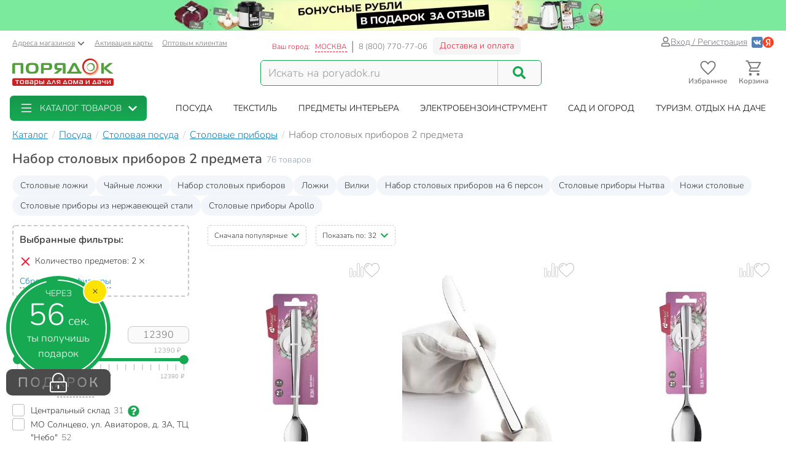

--- FILE ---
content_type: text/html; charset=UTF-8
request_url: https://poryadok.ru/catalog/stolovye_pribory/kolichestvo-predmetov-is-2/
body_size: 49411
content:
<!DOCTYPE html><html lang="ru"><head><meta http-equiv="content-type" content="text/html; charset=UTF-8"/><meta http-equiv="X-UA-Compatible" content="IE=edge"><title>Набор столовых приборов 2 предмета - купить в Москве столовые приборы 2 предмета недорого - интернет-магазин Порядок.ру</title><meta name="description" content="Купить столовые приборы 2 предмета в Москве: 76 товаров по цене от 175 рублей с максимальным кэшбэком до 66 бонусных рублей. ❤️Набор столовых приборов 2 предмета – продажа оптом и в розницу, каталог и прайс-лист, характеристики, отзывы, акции и скидки." /><style>*,:after,:before{box-sizing:border-box}html{font-family:sans-serif;line-height:1.15;-webkit-text-size-adjust:100%}body{margin:0;font-family:Nunito;font-size:1rem;font-weight:400;line-height:1.5;color:#212529;text-align:left;background-color:#fff}h1,h4{margin-top:0;margin-bottom:.5rem}p{margin-top:0;margin-bottom:1rem}ol,ul{margin-bottom:1rem}ol,ul{margin-top:0}ul ul{margin-bottom:0}a{color:#007bff;text-decoration:none;background-color:transparent}img{border-style:none}img,svg{vertical-align:middle}svg{overflow:hidden}label{display:inline-block;margin-bottom:.5rem}button{border-radius:0}button,input{margin:0;font-family:inherit;font-size:inherit;line-height:inherit}button,input{overflow:visible}button{text-transform:none}[type=button],[type=submit],button{-webkit-appearance:button}[type=button]::-moz-focus-inner,[type=submit]::-moz-focus-inner,button::-moz-focus-inner{padding:0;border-style:none}input[type=checkbox]{box-sizing:border-box;padding:0}::-webkit-file-upload-button{font:inherit;-webkit-appearance:button}.breadcrumb{flex-wrap:wrap;padding:.75rem 1rem;margin-bottom:1rem;list-style:none;background-color:#e9ecef;border-radius:.25rem}.breadcrumb{display:flex}.btn{display:inline-block;font-weight:400;color:#212529;text-align:center;vertical-align:middle;background-color:transparent;border:1px solid transparent;padding:.375rem .75rem;font-size:1rem;line-height:1.5;border-radius:.25rem}.btn-success{color:#fff;background-color:#28a745;border-color:#28a745}.dropdown{position:relative}.dropdown-toggle{white-space:nowrap}.dropdown-toggle:after{display:inline-block;margin-left:.255em;vertical-align:.255em;content:"";border-top:.3em solid;border-right:.3em solid transparent;border-bottom:0;border-left:.3em solid transparent}.dropdown-menu{position:absolute;top:100%;left:0;z-index:1000;display:none;float:left;min-width:10rem;padding:.5rem 0;margin:.125rem 0 0;font-size:1rem;color:#212529;text-align:left;list-style:none;background-color:#fff;background-clip:padding-box;border:1px solid rgba(0,0,0,.15);border-radius:.25rem}.form-control{display:block;width:100%;height:calc(1.5em + .75rem + 2px);padding:.375rem .75rem;font-size:1rem;font-weight:400;line-height:1.5;color:#495057;background-color:#fff;background-clip:padding-box;border:1px solid #ced4da;border-radius:.25rem}.form-control::-ms-expand{background-color:transparent;border:0}.form-control:-moz-focusring{color:transparent;text-shadow:0 0 0 #495057}.form-control::-moz-placeholder{color:#6c757d;opacity:1}.form-control:-ms-input-placeholder{color:#6c757d;opacity:1}.form-control::-ms-input-placeholder{color:#6c757d;opacity:1}.container{width:100%;padding-right:15px;padding-left:15px;margin-right:auto;margin-left:auto}@media (min-width:576px){.container{max-width:540px}}@media (min-width:768px){.container{max-width:750px}}@media (min-width:992px){.container{max-width:970px}}@media (min-width:1200px){.container{max-width:1270px}}@media (min-width:1400px){.container{max-width:1440px}}@media (min-width:576px){.container{max-width:540px}}@media (min-width:768px){.container{max-width:750px}}@media (min-width:992px){.container{max-width:970px}}@media (min-width:1200px){.container{max-width:1270px}}@media (min-width:1400px){.container{max-width:1440px}}.row{display:flex;flex-wrap:wrap;margin-right:-15px;margin-left:-15px}.col-12,.col-6,.col-lg-4,.col-lg-8,.col-md-3,.col-md-4,.col-md-5,.col-md-6,.col-xl-2,.col-xl-3,.col-xl-4,.col-xl-9,.col-xxl-10,.col-xxl-2,.col-xxl-3{position:relative;width:100%;padding-right:15px;padding-left:15px}.col-6{flex:0 0 50%;max-width:50%}.col-12{flex:0 0 100%;max-width:100%}@media (min-width:768px){.col-md-3{flex:0 0 25%;max-width:25%}.col-md-4{flex:0 0 33.3333333333%;max-width:33.3333333333%}.col-md-5{flex:0 0 41.6666666667%;max-width:41.6666666667%}.col-md-6{flex:0 0 50%;max-width:50%}}@media (min-width:992px){.col-lg-4{flex:0 0 33.3333333333%;max-width:33.3333333333%}.col-lg-8{flex:0 0 66.6666666667%;max-width:66.6666666667%}}@media (min-width:1200px){.col-xl-2{flex:0 0 16.6666666667%;max-width:16.6666666667%}.col-xl-3{flex:0 0 25%;max-width:25%}.col-xl-4{flex:0 0 33.3333333333%;max-width:33.3333333333%}.col-xl-9{flex:0 0 75%;max-width:75%}}@media (min-width:1400px){.col-xxl-2{flex:0 0 16.6666666667%;max-width:16.6666666667%}.col-xxl-3{flex:0 0 25%;max-width:25%}.col-xxl-10{flex:0 0 83.3333333333%;max-width:83.3333333333%}}.input-group{position:relative;display:flex;flex-wrap:wrap;align-items:stretch;width:100%}.input-group>.form-control{position:relative;flex:1 1 auto;width:1%;min-width:0;margin-bottom:0}.input-group>.form-control:not(:last-child){border-top-right-radius:0;border-bottom-right-radius:0}.modal-header{display:flex;align-items:flex-start;justify-content:space-between;padding:1rem;border-bottom:1px solid #dee2e6;border-top-left-radius:calc(.3rem - 1px);border-top-right-radius:calc(.3rem - 1px)}.modal-title{margin-bottom:0;line-height:1.5}.modal-body{position:relative;flex:1 1 auto;padding:1rem}.collapse:not(.show){display:none}.d-flex{display:flex!important}@media (min-width:768px){.d-md-none{display:none!important}}@media (min-width:992px){.d-lg-block{display:block!important}}.justify-content-end{justify-content:flex-end!important}body .btn-success{text-shadow:none;box-shadow:none;border-radius:6px}body .btn-success{padding:5px 15px;border-radius:6px;border:1px solid #16a952;color:#fff;text-align:center}body .btn-success{background:#16a952}body .btn{font-size:14px}body .dropdown-menu{position:absolute;top:100%;left:0;z-index:1000;display:none;float:left;min-width:160px;padding:5px 0;margin:2px 0 0;font-size:14px;text-align:left;list-style:none;background-color:#fff;-webkit-background-clip:padding-box;background-clip:padding-box;border:1px solid rgba(0,0,0,.15);border-radius:8px;-webkit-box-shadow:0 6px 12px rgba(0,0,0,.175);box-shadow:0 6px 12px rgba(0,0,0,.175)}body .form-control{width:100%;height:34px;padding:6px 12px;background-color:#fff;background-image:none;border:1px solid #ccc;display:block;font-size:14px;line-height:1.5;color:#555;box-shadow:inset 0 1px 1px rgba(0,0,0,.075)}body .input-group-btn:last-child>.btn{border-top-left-radius:0;border-bottom-left-radius:0}body .input-group .form-control:first-child{border-top-right-radius:0;border-bottom-right-radius:0}body .input-group .form-control,body .input-group-btn{display:table-cell}body .input-group-btn{width:1%;white-space:nowrap;vertical-align:middle}body .input-group-btn{position:relative;font-size:0;white-space:nowrap}body .input-group-btn:last-child>.btn{z-index:2;margin-left:-1px}body input[type=checkbox]{margin:4px 0 0;line-height:normal;-webkit-box-sizing:border-box;-moz-box-sizing:border-box;box-sizing:border-box;padding:0}@media (min-width:992px) and (max-width:1199px){body .hidden-md{display:none!important}}body h1,body h4{font-family:inherit;font-weight:700;line-height:1.1;color:inherit}body h1{margin-top:20px;margin-bottom:10px}body h1{font-size:30px;color:#4d4d4d;font-weight:700}body .center-block{display:block;margin-right:auto;margin-left:auto}body .pull-right{float:right}body a{color:#333}svg{fill:currentColor}.icon,.pi{width:1em;height:1em;display:inline-block}.pi{font-size:16px}.icon{font-size:inherit}.icon-btn{display:flex;flex-flow:row nowrap;align-items:center;color:inherit;padding:0;border:none}.add-to-comparing-icon{background:no-repeat url("[data-uri]") 50%/contain;width:1em;height:1em}.add-to-fav-icon{background:no-repeat url("data:image/svg+xml;charset=utf-8,%3Csvg viewBox='0 0 51.997 51.997' xmlns='http://www.w3.org/2000/svg'%3E%3Cpath xmlns='http://www.w3.org/2000/svg' d='M25.929 13.256C27.7 6.498 32.917 3.039 38.274 3.039c7.216 0 11.612 6.246 12.266 13.319 0 0 .107 2.126-.67 5.289-1.057 4.305-3.725 8.19-7.074 11.11L25.989 47.966 8.93 32.384c-3.349-2.918-6.202-6.372-7.259-10.677-.777-3.162-.424-4.917-.424-4.917C1.901 9.717 7.158 3.1 14.372 3.1c5.357 0 10.647 4.512 11.557 10.156z' data-original='%23C03A2B' class='active-path' data-old_color='%23C03A2B' fill='%23fff'/%3E%3Cpath d='M51.938 16.312c-.787-8.352-6.72-14.393-14.12-14.368-4.93.017-9.435 2.685-11.961 6.945-2.532-4.298-6.87-6.883-11.72-6.866C6.737 2.048.844 8.128.114 16.485c-.058.37-.298 2.312.46 5.476 1.094 4.565 3.598 8.711 7.24 11.99l18.17 16.377 18.37-16.5c3.62-3.303 6.097-7.465 7.16-12.038.737-3.168.484-5.11.424-5.478zm-2.373 5.027c-.97 4.175-3.238 7.984-6.553 11.007L25.987 47.638 9.153 32.464c-3.341-3.007-5.634-6.8-6.633-10.968-.718-2.995-.433-4.689-.432-4.7l.015-.1c.625-7.322 5.689-12.652 12.04-12.673 4.688-.016 8.823 2.85 10.797 7.478l.928 2.18.914-2.186c1.911-4.57 6.245-7.535 11.043-7.55 6.351-.022 11.451 5.274 12.14 12.685.001.016.298 1.71-.4 4.709z' data-original='%23000000' class='active-path' data-old_color='%23000000' fill='%23BCBCBC'/%3E%3Cpath d='M15.817 7.758c-5.514 0-10 4.486-10 10a1 1 0 102 0c0-4.411 3.589-8 8-8a1 1 0 100-2z' data-original='%23000000' class='active-path' data-old_color='%23000000' fill='%23BCBCBC'/%3E%3C/svg%3E") 50%/contain;width:1em;height:1em}:root{--swiper-theme-color:#007aff}.aspect-ratio{position:relative}.aspect-ratio{padding-top:100%!important}.aspect-ratio--3-4{padding-top:133.3333333333%!important}.aspect-ratio__content{position:absolute;top:0;left:0;width:100%;height:100%;overflow:hidden}.location-selection__list-item{color:#a0a0a0}.location-selection__list-item--significant{color:#777;font-weight:700}.location-selection__list-item-other{color:#ff4242!important;font-weight:700}.location-selection__title{font-size:1.5em;line-height:1.2;font-weight:700}@media screen and (min-width:768px){.location-selection__title{font-size:1.8em}}@media screen and (min-width:768px){.location-selection--modal .location-selection__title{padding:1.5rem 2rem 1rem}.location-selection--modal .location-selection__content{padding:1rem 2rem 2rem}}.location-selection--modal .location-selection__content{display:flex;flex-direction:column;flex-wrap:nowrap;grid-gap:2em;gap:2em}.location-selection--modal .location-selection__list{width:100%;-moz-column-count:2;column-count:2;grid-column-gap:1.5em;-moz-column-gap:1.5em;column-gap:1.5em}@media screen and (min-width:768px){.location-selection--modal .location-selection__list{-moz-column-count:3;column-count:3}}.location-selection--modal .location-selection__list-item{display:block;margin-bottom:.25em;width:-webkit-fit-content;width:-moz-fit-content;width:fit-content;padding-bottom:.125em}.location-selection--modal .location-selection__input{display:flex;flex-direction:column;grid-gap:.25em;gap:.25em;margin-bottom:0}.location-selection--modal .location-selection__input input{text-overflow:ellipsis}.location-selection--modal .location-selection__input .input-group{display:flex;align-items:stretch}.location-selection--modal .location-selection__input .input-group .btn{height:100%}.location-selection--modal .location-selection__input .input-group-btn{width:auto}.product-badge{display:inline-block;border-radius:8px;padding:2px 7px;color:#fff;font-weight:700;border:1px solid #c8c8c8;background-color:#c8c8c8}.product-badge--pickup-only{border-color:#ca9b00;background-color:#ca9b00}.product-badge--best-price{border-color:#ed1c35;background-color:#ed1c35}.product-picture{display:block}.product-picture__gallery{display:flex;align-items:stretch;position:absolute;top:0;left:0;height:100%;width:100%;background:#fafafa;border-radius:8px;overflow:visible}.product-picture__gallery-item{border-radius:8px;background:#fafafa}.product-picture__gallery-pictures{position:absolute;top:0;left:0;width:100%;height:100%;border-radius:8px}.product-picture__gallery-pictures .product-picture__gallery-item:not([data-picture-number="0"]){display:none}.product-picture__gallery-dots{display:flex;grid-gap:.2em;gap:.2em;justify-content:center;width:100%;padding:0 .5em;position:absolute;bottom:-.75em}.product-picture__gallery-dots-item{flex:none;height:4px;width:4px;border-radius:2px;background-color:#c8c8c8}.product-picture__gallery-dots-item:first-child{background-color:#16a952}.product-picture__gallery-area{flex:1 1 0;z-index:1}.product-picture.aspect-ratio--3-4 .product-picture__gallery-item{width:100%;height:auto;-o-object-fit:contain;object-fit:contain;-o-object-position:center center;object-position:center center;position:absolute;left:0;top:50%;transform:translateY(-50%)}.product-price{display:flex;align-items:flex-end;grid-gap:.5em;gap:.5em;line-height:1.1;font-weight:700}.product-price__price{color:#4d4d4d;white-space:nowrap}.product-rating{display:inline-flex;grid-gap:.35em;gap:.35em}.product-rating,.product-rating__stars{flex-flow:row nowrap;align-items:center}.product-rating__stars{display:flex}.product-rating__stars .pi{color:#ffd96f;margin-top:-2px}.product-rating__value{color:#137fb7;font-size:13px}.product-rating__rating-value{margin-left:.35em}.product-rating__separator{color:#c8c8c8}.product-tile{background-color:#fff;display:flex;flex-direction:column;grid-gap:1em;gap:1em;position:relative;height:100%;border-radius:8px}.product-tile__picture-container{position:relative}.product-tile__top-controls{display:flex;align-items:center;grid-gap:.5em;gap:.5em;position:absolute;top:.5em;right:.5em;z-index:2}.product-tile__top-controls .add-to-fav{font-size:1.8em;border-radius:0}.product-tile__top-controls .add-to-comparing{font-size:1.8em!important;border-radius:0}.product-tile__badges{display:flex;flex-direction:column;align-items:flex-start;grid-gap:.25em;gap:.25em;position:absolute;bottom:0;left:0;padding:.5em;z-index:1}.product-tile__content{display:flex;flex-direction:column;flex-grow:1;grid-gap:.5em;gap:.5em;line-height:1.33}.desk#wrapper .product-tile__content{padding:.35em .5em .5em}.product-tile__title{overflow:hidden;display:-webkit-box;-webkit-box-orient:vertical;-webkit-line-clamp:2}.product-tile__delivery{display:flex;flex-direction:column;flex-grow:1;line-height:1.5}.product-tile__delivery-item{display:block;font-size:.9em;color:#777}.product-tile__delivery-item-value{color:#333;border-bottom:1px dotted #333}.product-tile__pricing{font-size:1.4em}.product-tile__controls{padding-top:.25em}.product-tile__controls .add-to-cart-btn{width:100%;background:#16a952;border:1px solid #16a952;box-shadow:none;text-shadow:none;border-radius:6px;display:flex;justify-content:center;align-items:center;grid-gap:.5em;gap:.5em}.sort-row{margin-bottom:20px}.sortby-and-pagen .sortby{display:inline-block;padding:0}.sortby-and-pagen .pagen{display:inline-block;margin-left:15px}#pay_delivery_modal{font-size:14px;padding:36px;min-height:100px;color:#757678;max-width:1024px;float:none;margin:auto}.prk-modal{width:100%;max-width:700px;z-index:10000;background:#fff;padding:35px;position:relative;text-align:left;vertical-align:middle;display:none;border-radius:10px}.prk-modal.wide{max-width:917px}@media (max-width:767px){.prk-modal--video{padding:0}}.prk-collapsible{position:relative}.prk-collapsible__header{display:flex;flex-flow:row nowrap;align-items:center;justify-content:space-between}.prk-collapsible__title{width:100%}.prk-collapsible__title:not(:last-child){margin-right:.5em;width:calc(100% - .5em - 35px)}.prk-collapsible__icon{padding:10px;font-size:35px}.prk-collapsible[aria-expanded=false]>.prk-collapsible__header .pi-chevron{transform:none}.prk-collapsible__content{overflow:hidden;position:relative}.prk-collapsible:not(.is-initialized)[aria-expanded=false]>.prk-collapsible__content{height:0}.top-menu{background:#fff;margin-top:5px;position:relative}.top-menu .dropdown-menu{float:none;min-height:64px;z-index:449}.prk-top-menu.lvl-0,.prk-top-menu__item--popular .prk-top-menu.lvl-1{width:100%;list-style:none;margin:0;padding:0;display:flex;flex-flow:row nowrap;align-items:stretch;position:relative;justify-content:space-around}.prk-top-menu.lvl-0:before{content:"";position:absolute;left:100%;top:0;bottom:0;background:#fff;width:1000px;z-index:448;display:block}.prk-top-menu__item--main{border-radius:6px}.prk-top-menu.lvl-0:after{content:"";position:absolute;right:0;top:0;bottom:0;background:linear-gradient(270deg,#16a952,hsla(0,0%,100%,0) 0);width:10px;z-index:448;display:block}.prk-top-menu__item.lvl-0{flex:none}.prk-top-menu__item--popular .prk-top-menu__item.lvl-1{position:static;flex:none}.prk-top-menu__item--popular .prk-top-menu__item-title.lvl-1,.prk-top-menu__item-title.lvl-0{position:relative;display:block;white-space:nowrap;color:#fff;text-transform:uppercase;padding:10px 15px;text-align:center}.prk-top-menu__item--popular .prk-top-menu__item-title.lvl-1{color:#000}.prk-top-menu__item--popular .prk-top-menu__item-title.lvl-1:before{opacity:0;bottom:-2px;left:50%;border:11px solid transparent;border-bottom-color:#fff;content:" ";height:0;width:0;position:absolute;z-index:999;margin-left:-11px}.prk-top-menu.lvl-2{background:#fff;padding:3px 7px 15px;margin-top:0;left:0;right:0;top:100%;border-radius:6px;box-shadow:0 0 15px #888}.prk-top-menu__item--popular{width:calc(100% - 245px)}.prk-top-menu__item--main{background:linear-gradient(0deg,#16a952,#17974c);min-width:215px;margin-right:30px;position:relative}.prk-top-menu__item--main .prk-top-menu__item-title.lvl-0{display:flex;justify-content:normal;align-items:center;border-radius:4px}.prk-top-menu__item--main .prk-top-menu__item-title.lvl-0 .pi-list{font-size:24px;margin-top:-5px;margin-bottom:-5px;margin-right:10px}.prk-top-menu__item--main .prk-top-menu__item-title.lvl-0 .pi-chevron{margin-left:10px}.prk-top-menu__item--main .prk-top-menu.lvl-1{left:0;background:#17984c;margin-top:0;width:100%;border-radius:0;border:none;padding:0 0 5px;z-index:1001}.search-line{flex-wrap:nowrap;flex-grow:1}@media (max-width:767px){.prk-top-menu__item--popular .prk-top-menu.lvl-1{position:static}}.header>.container{position:relative}.header button.link{text-decoration:underline;background:0 0;border:none}.header .c-select a{text-decoration:underline;color:#75767a}.header .card-activation{padding-left:10px}.header .wholesale{padding-left:15px}.header .c-select{font-size:12px;color:#75767a;margin-top:10px}.header .c-select .dropdown-toggle.link{color:inherit;padding-left:0}.header .c-select .dropdown-toggle:after{display:none}.header .c-select .pi-chevron{font-size:12px;margin-left:4px}.top-info__middle{flex:none;padding:0 15px}.header .c-title{padding-right:5px}.header .c-name,.header .c-title{display:block;font-size:12px;color:#ed1c35;margin-top:17px;float:left}.header .c-name{border-right:1px solid #d5d5d6;padding-right:8px;text-transform:uppercase;padding-left:3px}.header .c-name span{border-bottom:1px dashed}.header .c-phone{border-left:1px solid #898a8d;display:block;float:left;padding-left:9px;font-size:13px;color:#75767a;margin-top:17px;margin-right:9px}.header .c-btn{display:inline-block;float:left;padding:6px 10px;font-size:14px;margin:11px -15px -4px 0;border:1px solid #f2f3f5;line-height:1;color:#ed1c35;border-radius:6px;background:hsla(0,0%,79.2%,.2)}.header .auth{flex:auto;padding:0 15px;display:flex;flex-flow:row nowrap;justify-content:flex-end;align-items:center;gap:.55em}.header .profile{display:inline-flex;font-size:14px;text-decoration:underline;color:#75767a;gap:.25em;align-items:center}.header .auth .social-container{display:inline-flex;flex-flow:row nowrap;gap:.75em;margin-left:.5em;align-items:center}.header .auth .social-container button{z-index:1000}.header .auth .social-container svg{font-size:18px;display:inline-block}.header .pi-user{color:#75767a}.header .logo img{height:auto;max-width:247px;max-height:70px;width:100%}.header .search{width:100%;padding-top:28px}.header .search .search-line{max-width:458px;border:1px solid #16a952;border-radius:6px;background:#f9f9f9}.header .search .search-line input{height:40px;margin-top:0;margin-bottom:0;border:none;border-right:1px solid #c8c8c8;float:left;background:#f9f9f9;outline:0;font-size:18px;color:#9d9d9d;box-shadow:none;border-radius:0;border-top-left-radius:6px;border-bottom-left-radius:6px;width:calc(100% - 70px)}.header .search .search-line .input-group-btn{width:70px;float:right;display:inline-block}.header .search button{border:none;width:70px;height:100%;outline:0;box-shadow:none;background:#f9f9f9;position:absolute;right:0;border-radius:6px}.header .search button .pi-search{font-size:21px;color:#16a952;margin-bottom:1px}.fixed-header-wrap{padding-top:5px;padding-bottom:5px}.fixed-area__content{display:flex;justify-content:space-between;align-items:center;padding-bottom:5px;padding-top:5px}.js-fixed-area .logo{margin-top:-3px}.js-fixed-area .logo img{height:45px;width:165px!important}.js-fixed-area .search{margin:0!important;padding-top:0;width:50%;max-width:458px}.js-fixed-area .search-line{margin-bottom:0!important}.js-fixed-area .badge-btn{font-size:12px;font-weight:700;z-index:500}.js-fixed-area .badge-btn:not(:last-child){margin-right:10px}.js-fixed-area .badge-btn__content{display:flex;flex-direction:column;align-items:center;color:#75767a;z-index:0;width:65px}.js-fixed-area .badge-btn__content svg{font-size:30px;width:30px;margin-bottom:-3px}.js-fixed-area .badge-btn__badge{background-color:#ed1c35;color:#fff;position:absolute;right:-3px;top:0;height:20px;width:20px;display:flex;align-items:center;justify-content:center;border-radius:50%}.js-fixed-area .badge-btn__badge:empty{display:none}@media (max-width:992px){.top-info__middle{flex:0 0 50%}}@media (max-width:767px){.top-info__middle{flex:none}}.prk-modal label{color:#9d9d9d}@font-face{font-family:Nunito;src:local("Nunito"),local("Nunito"),url(//cdn.poryadok.ru/fonts/nunito-light.woff2) format("woff2"),url(//cdn.poryadok.ru/fonts/nunito-light.woff) format("woff"),url(//cdn.poryadok.ru/fonts/nunito-light.ttf) format("truetype");font-weight:400;font-style:normal;font-display:swap}@font-face{font-family:Nunito;src:local("Nunito SemiBold"),local("Nunito-SemiBold"),url(//cdn.poryadok.ru/fonts/nunito-semibold.woff2) format("woff2"),url(//cdn.poryadok.ru/fonts/nunito-semibold.woff) format("woff"),url(//cdn.poryadok.ru/fonts/nunito-semibold.ttf) format("truetype");font-weight:700;font-style:normal;font-display:swap}body,html{font-size:14px;line-height:1.5;color:#333;background-color:#fff}body>#wrapper{width:100%;height:100%;overflow-x:hidden;overflow-y:auto;position:relative;z-index:1;touch-action:pan-y;-ms-touch-action:pan-y;min-height:100vh;display:flex;flex-flow:column nowrap}.main-data-row{flex:auto}button{outline:0}.lazyload{opacity:0}.lazyload.blur-up{opacity:1;-webkit-filter:blur(5px);filter:blur(5px)}.city-choose{font-size:1.1em;color:#0a7ddd;border-bottom:1px dashed #0a7ddd;margin:0 2px}.breadcrumb{background:0 0;padding:8px 0;margin:3px 0;list-style:none;flex-flow:row nowrap;overflow-x:auto;-ms-overflow-style:none;scrollbar-width:none}.breadcrumb::-webkit-scrollbar{display:none}.breadcrumb>li{font-size:16px;color:#75767a;display:inline-block;white-space:nowrap}.breadcrumb>li+li:before{margin:0 3px 0 7px;color:#ccc;content:"/ "}.breadcrumb>li a{color:#137fb7;text-decoration:underline}.breadcrumb>li span{color:#137fb7}.geo_ip{padding:0}.information-panel a{text-align:center;display:block}.information-panel a img{height:50px}.js-link{border:none;background:0 0;padding:0}.product-container--tiles .product-tile{padding-bottom:0}.product-container--tiles .col-6{padding-bottom:1.5em;margin-bottom:1.5em;border-bottom:1px dashed #e1e1e1}@media (min-width:1400px){.catalog-filters.col-xxl-2{flex:0 0 20%;max-width:20%}.catalog-lvl3-products.col-xxl-10{flex:0 0 80%;max-width:80%}}@media (min-width:980px) and (max-width:1199px){#header .search,#header .search .search-line{margin-bottom:20px}#header .logo img{width:246px}}@media (max-width:979px){#header .logo{text-align:center}}@media (min-width:767px) and (max-width:979px){#header .search,#header .search .search-line{margin:auto auto 20px}.products-container{text-align:left}}@media (max-width:992px){.sort-row{margin-bottom:15px}.pagen{text-align:right}.sortby-and-pagen .pagen{text-align:left}.main-data-row .subsection-main-header h1{margin-bottom:10px}}@media (max-width:767px){body,html{overflow-x:hidden}body>#wrapper{padding-bottom:3.8rem}#header .search{width:auto;margin-bottom:15px;padding-top:15px}#header .search .search-line{margin:auto}#header .search .search-line input{height:35px}.breadcrumb{margin:3px -15px 10px;padding:8px 12px}.breadcrumb>li{border-radius:50px;margin-right:10px;padding:6px 15px;box-shadow:0 2px 5px rgb(0 0 0/16%)}.breadcrumb>li+li:before{content:none}.breadcrumb>li a{text-decoration:none}.pagen{text-align:left}.information-panel a img{object-fit:cover;height:25px;width:100%}#pay_delivery_modal{font-size:13px;padding:20px 15px}}@media (max-width:602px){.sort-row .pagen .show-by{display:none}}@media (max-width:479px){#header .logo img{max-width:180px;min-height:52px}#wrapper .main-data-row{margin-top:5px}.sort-row .sortby-and-pagen{padding-right:0}}@media (max-width:375px){#header .logo img{height:23px}}@media (max-width:374px){.sort-row .sortby-and-pagen .pagen{display:none}}@media (max-width:479px){.prk-modal#pay_delivery_modal{padding:0}}.cool-checkbox{display:block;position:relative;padding-left:30px;color:#636c72}.cool-checkbox .checkmark{position:absolute;top:0;left:0;height:20px;width:20px;border:1px solid #bcbcbc;border-radius:3px}.cool-checkbox .checkmark:after{content:"";position:absolute;display:none;left:6px;top:2px;width:7px;height:12px;border:solid #fff;border-width:0 3px 3px 0;transform:rotate(45deg)}.cool-checkbox input{position:absolute;opacity:0;height:0;width:0}.text-content br{display:none}.chip{display:inline-flex;align-items:center;grid-gap:.5em;gap:.5em;padding:.35em .85em;border:1px solid #f7f7f7;border-radius:2em;background-color:#f7f7f7;white-space:nowrap}.chip--with-picture{padding:.35em .85em .35em .35em}.chip__picture{display:inline-flex;justify-content:center;align-items:center;width:2.5em;height:2em;padding:.25em;border-radius:2em;background-color:#fff;overflow:hidden}.chip__picture img{max-width:100%;max-height:100%}.chips{display:flex;flex-wrap:wrap;grid-gap:.5em;gap:.5em}.desk#wrapper .chips--limited-items:not(.chips--show-limited-items) .chip--is-hidden{display:none}.quick-links__item{background:#f2f5f9}.selected-filters{padding:10px 10px 0;margin-bottom:15px;border:2px dashed #c8c8c8;border-radius:5px}.selected-filters p{font-size:16px;font-weight:700;margin-bottom:12px}.selected-filters ul{margin-bottom:0;padding-left:0;list-style-type:none}.selected-filters__clear-button{color:#137fb7;background:0 0;border:none;border-bottom:1px dashed;padding:0;margin-top:0;margin-bottom:12px}.subsection-main-header{font-size:1rem;margin:.3em 0 .75em}@media (min-width:769px){.subsection-main-header{display:flex;align-items:flex-start;flex-wrap:wrap}}.subsection-main-header h1{font-weight:700;font-size:1.5625rem;margin-top:0;margin-bottom:.2em;color:#4d4d4d}@media (min-width:769px){.subsection-main-header h1{margin-right:.3em}}.subsection-main-header .product-count{color:#96a3ae}@media (min-width:769px){.subsection-main-header .product-count{line-height:28px}}.catalog-filter__header{font-size:14px;font-weight:700;letter-spacing:.07em;color:#4d4d4d}.catalog-filter__content{margin-top:.85em}.catalog-filter__numeric-input{flex:auto;width:calc(50% - .25em);max-width:100px;height:28px;text-align:center;font-size:16px;color:#777;border:1px solid #c8c8c8;border-radius:8px;background:#fafafa}.catalog-filter__numeric-slider{flex:none;width:calc(100% - 16px);margin:1em 8px 0;height:51px}.catalog-filter--numeric .catalog-filter__content{display:flex;flex-flow:row wrap;grid-gap:.5em;gap:.5em;justify-content:space-between;align-items:center}.catalog-filter--terms .catalog-filter__content{display:flex;flex-flow:column nowrap;grid-gap:.85em;gap:.85em}.catalog-filter--terms .cool-checkbox{font-weight:400;color:#333}.catalog-filter--terms .cool-checkbox a{color:inherit}.catalog-filter--terms .cool-checkbox .count{margin-left:.4rem;color:#777}.catalog-filter--terms .cool-checkbox .pi:not(.prk-collapsible__icon){font-size:19px;margin:0 7px 2px;color:#16a952}.catalog-filter .show-more-collapsible__header{font-size:1rem}.catalog-filter .show-more-collapsible__content{display:flex;flex-flow:column nowrap;grid-gap:.85em;gap:.85em}.catalog-filter-list{position:relative;display:flex;flex-flow:column nowrap;grid-gap:2em;gap:2em}.show-more-collapsible__header{font-size:17px;color:#137fb7;background:0 0;outline:0;border:none;border-bottom:1px dashed;padding:0;display:inline-block;white-space:nowrap}.sort-menu-collapsible__header{border:1px dashed #ccc;border-radius:5px;font-size:12px;padding:7px 10px}.sort-menu-collapsible__title{white-space:nowrap}.sort-menu-collapsible__title:not(:last-child){width:calc(100% - .5em - 14px)}.sort-menu-collapsible__icon{padding:0;font-size:14px;color:#16a952}.sort-menu-collapsible__content{position:absolute;width:100%;top:100%;z-index:200}.catalog-lvl3 .products-container{margin-bottom:20px}.catalog-lvl3-products{display:flex;flex-direction:column}.catalog-lvl3 .catalog-lvl3-panel{order:-1}.desk#wrapper .quick-links{margin-bottom:15px}</style><link href="//cdn.poryadok.ru/js/dist/vendors-css.d4a26a22f766425185b0.css" rel="stylesheet" rel="preload" as="style"><noscript><link rel="stylesheet" href="//cdn.poryadok.ru/js/dist/vendors-css.d4a26a22f766425185b0.css"></noscript><link href="//cdn.poryadok.ru/js/dist/common-css.b7c3d4056a3b961c5c26.css" rel="stylesheet" rel="preload" as="style"><noscript><link rel="stylesheet" href="//cdn.poryadok.ru/js/dist/common-css.b7c3d4056a3b961c5c26.css"></noscript><link href="//cdn.poryadok.ru/js/dist/section-lvl3-css.7b5f867634a92715b37b.css" rel="stylesheet" rel="preload" as="style"><noscript><link rel="stylesheet" href="//cdn.poryadok.ru/js/dist/section-lvl3-css.7b5f867634a92715b37b.css"></noscript><script type="application/ld+json">{"@context":"http://schema.org","@type":"Organization","name":"Poryadok","url":"https://poryadok.ru","logo":"https://cdn.poryadok.ru/images/main-logo.png","contactPoint":[{"@type":"ContactPoint","telephone":"8 (800) 770-77-06","email":"mailto:sales@poryadok.ru","contactType":"customer service"}],"sameAs":["https://ok.ru/group/52516665688215","https://vk.com/poryadok_ru"]}</script><script type="module" data-skip-moving>!function(e,t,n){!("noModule"in(t=e.createElement("script")))&&"onbeforeload"in t&&(n=!1,e.addEventListener("beforeload",function(e){if(e.target===t)n=!0;else if(!e.target.hasAttribute("nomodule")||!n)return;e.preventDefault()},!0),t.type="module",t.src=".",e.head.appendChild(t),t.remove())}(document);</script><meta name="HandheldFriendly" content="true"><meta name="format-detection" content="telephone=no"><meta name="apple-mobile-web-app-capable" content="yes"><meta name="mobile-web-app-capable" content="yes"><meta name="referrer" content="no-referrer-when-downgrade"><meta name="viewport" content="width=device-width, initial-scale=1.0, user-scalable=yes"><meta name="apple-itunes-app" content="app-id=1475405344, app-argument=https://poryadok.ru/catalog/stolovye_pribory/kolichestvo-predmetov-is-2/"><meta property="og:site_name" content="Порядок.ру"><meta property="og:type" content="website"><meta property="og:url" content="https://poryadok.ru/catalog/stolovye_pribory/kolichestvo-predmetov-is-2/"><meta property="og:title" content="Набор столовых приборов 2 предмета - купить в Москве столовые приборы 2 предмета недорого - интернет-магазин Порядок.ру"><meta property="og:description" content="Купить столовые приборы 2 предмета в Москве: 76 товаров по цене от 175 рублей с максимальным кэшбэком до 66 бонусных рублей. ❤️Набор столовых приборов 2 предмета – продажа оптом и в розницу, каталог и прайс-лист, характеристики, отзывы, акции и скидки."><meta property="og:image" content="https://cdn.poryadok.ru/upload/iblock/a7e/a7ed0cea5ddbabcbb9250ebddf0e0c22.png"><link rel="apple-touch-icon" sizes="180x180" href="/apple-touch-icon.png"><link rel="icon" type="image/png" sizes="32x32" href="/favicon-32x32.png"><link rel="icon" type="image/png" sizes="16x16" href="/favicon-16x16.png"><link rel="manifest" href="/site.webmanifest"><link rel="mask-icon" href="/safari-pinned-tab.svg" color="#5bbad5"><link rel="shortcut icon" href="/favicon.ico" type="image/x-icon"><meta name="msapplication-TileColor" content="#da532c"><meta name="theme-color" content="#ffffff"><link rel="preconnect" href="//cdn.poryadok.ru"><link rel="preconnect" href="//mc.yandex.ru"><link rel="dns-prefetch" href="//cdn.poryadok.ru"><link rel="dns-prefetch" href="//mc.yandex.ru"><link rel="preload" as="font" type="font/woff2" href="//cdn.poryadok.ru/fonts/nunito-light.woff2" crossorigin><link rel="preload" as="font" type="font/woff2" href="//cdn.poryadok.ru/fonts/nunito-semibold.woff2" crossorigin><link rel="modulepreload" href="//cdn.poryadok.ru/js/dist/vendors~about~auth~blog~brands~career~common~gifts~index~info~lk~product~search~section-lvl2-plus.bundle.38f7676204957f128861.js" crossorigin><link rel="preload" as="script" href="//cdn.poryadok.ru/js/dist/vendors~about~auth~blog~brands~career~common~gifts~index~info~lk~product~search~section-lvl2-plus.bundle.38f7676204957f128861.js" crossorigin><link rel="modulepreload" href="//cdn.poryadok.ru/js/dist/section-lvl2-plus.bundle.edd9acd780c21eb29825.js" crossorigin><link rel="preload" as="script" href="//cdn.poryadok.ru/js/dist/section-lvl2-plus.bundle.edd9acd780c21eb29825.js" crossorigin><link rel="canonical" href="https://poryadok.ru/catalog/stolovye_pribory/kolichestvo-predmetov-is-2/"/><script data-skip-moving="true">function waitForObjAndDo(t,a,e){void 0!==(e||window)[t]?a():setTimeout(waitForObjAndDo,0,t,a,e)}</script><script data-skip-moving="true">window.yaMetrikaCounterID = 29471415;(function(m,e,t,r,i,k,a){m[i]=m[i]||function(){(m[i].a=m[i].a||[]).push(arguments)}; m[i].l=1*new Date();k=e.createElement(t),a=e.getElementsByTagName(t)[0],k.async=1,k.src=r,a.parentNode.insertBefore(k,a)}) (window, document, "script", "https://mc.yandex.ru/metrika/tag.js", "ym"); ym(29471415, "init", { clickmap:true, trackLinks:true, accurateTrackBounce:true, webvisor:false, ecommerce:"dataLayerYandex" });window.yaParams = {'is_authorized': false};window.yaParams['ab_test'] = {"0_aa_test":"B"};ym(29471415, 'params', window.yaParams);</script><script data-skip-moving="true">window.isMobileBackend = false;</script><script data-skip-moving="true"> window.customerData = { basket: {"NUM_PRODUCTS":0,"TOTAL_PRICE":0,"TOTAL_PRICE_FORMATTED":"0 ₽","info":{"q":0,"title":"товаров"},"PRODUCT_ID_2_QUANTITY_MAP":[],"PRODUCT_ID_2_PRICE_MAP":[]}, favorites: [], comparing: [] }; function updateCustomerView(){waitForObjAndDo("$",function(){$(document).ready(function(){updateCustomerBasketView(window.customerData.basket),updateCustomerFavoriteView(window.customerData.favorites),updateCustomerComparingView()})})}function updateCustomerBasketView(t){var e,a=!0;for(e in $(".js-basket-count").text(0<t.NUM_PRODUCTS?t.NUM_PRODUCTS:0),$(".js-fixed-area .js-cart-count").text(0===t.NUM_PRODUCTS?"":t.NUM_PRODUCTS),t.PRODUCT_ID_2_QUANTITY_MAP){a=!1;var n=t.PRODUCT_ID_2_QUANTITY_MAP[e],r=document.querySelectorAll(".add-to-cart.product_"+e+", .quick-view.product_"+e);Array.prototype.forEach.call(r,function(t){var a=t.parentNode.querySelector(".cart-quantity");a?($(a).find(".cart-quantity__quantity").text(n),$(a).find(".js-cart-quantity__btn--increment, .js-cart-quantity__btn--decrement").attr("data-attr_bskt-quantity",n)):(a='<div class="cart-quantity">',a+='<span class="cart-quantity__btn js-cart-quantity__btn--decrement" data-attr_prod-id="'+e+'" data-product-code="'+(t.getAttribute("data-product-code")||"")+'" data-attr_bskt-quantity="'+n+'"><svg class="pi cart-quantity__btn-icon"><use xlink:href="#minus" /></svg></span>',a+='<span class="cart-quantity__input cart-quantity__quantity">'+n+"</span>",a+='<span class="cart-quantity__btn js-cart-quantity__btn--increment" data-attr_prod-id="'+e+'" data-product-code="'+(t.getAttribute("data-product-code")||"")+'" data-attr_bskt-quantity="'+n+'"><svg class="pi cart-quantity__btn-icon"><use xlink:href="#plus" /></svg></span>',0<$(t).parents(".detail-product-footer, .detail-product-body, .js-fixed-add-to-cart-button").length&&(a+='<a class="btn btn-success cart-quantity__checkout-link" href="/personal/checkout/"><span class="cart-quantity__checkout-link-caption">В корзине</span><span class="cart-quantity__checkout-link-quantity">&nbsp;<span class="cart-quantity__quantity">'+n+'</span>&nbsp;шт.</span><span class="cart-quantity__checkout-link-go-caption">перейти</span></a>'),a+="</div>",$(a).insertAfter($(t)),t.style.display="none")}),$(".product-info-container .quick-view.product_"+e).closest(".cart-block").addClass("add-more-btn"),$(".quick-view.product_"+e+", .add-to-cart.product_"+e).attr("data-attr_bskt-quantity",n)}var i=$(".bottom-info-line");a?i.find(".make-order").attr("disabled","disabled"):(i.length&&(i.find(".basket").addClass("active"),i.find(".basket .js-basket-count").text(t.NUM_PRODUCTS),i.find(".basket .js-basket-ending").text(t.TOTAL_PRICE_FORMATTED),i.find(".make-order").removeAttr("disabled")),(i=$(".tapbar")).length&&i.find(".js-basket-count").text(t.NUM_PRODUCTS))}function updateCustomerFavoriteView(e){var t=document.querySelectorAll(".js-add-to-fav");Array.prototype.forEach.call(t,function(t){var a=-1<e.indexOf(t.dataset.attr_prodId);t.classList[a?"add":"remove"]("active"),t.setAttribute("aria-label",a?"Удалить товар из избранного":"Добавить товар в избранное")});var a=$(".bottom-info-line"),n=$(".tapbar"),t=$(".auth");0<e.length?(a.find(".favorite").addClass("active"),a.find(".favorite").html("<button class='js-link' data-href='/personal/favorite/'>Избранное ("+e.length+")</button>"),n.length&&n.find(".js-favorite-count").text(e.length),t.find(".js-favorite-count").text(e.length)):(a.find(".favorite").removeClass("active"),a.find(".favorite").html("<span>Избранное</span>"),n.length&&n.find(".js-favorite-count").text(""),t.find(".js-favorite-count").text("")),$(".js-fixed-area .js-favorite-count").text(0===e.length?"":e.length),window.dispatchEvent&&CustomEvent&&window.dispatchEvent(new CustomEvent("favorites-updated",{detail:e}))}function updateCustomerComparingView(){var t,a,e,n=$(".js-add-to-comparing");n.length&&($(".detail-product-body").length?(t=$(".js-add-to-comparing .js-checkbox")[0],a=$(".js-add-to-comparing .js-comparing-text"),e=n.data("productId").toString(),-1===window.customerData.comparing.indexOf(e)?(t.checked=!1,a.text("Сравнить"),a.removeClass("active")):(t.checked=!0,a.text("К сравнению"),a.addClass("active"))):(n.removeClass("active").attr("aria-label","Добавить товар к сравнению"),Array.prototype.forEach.call(window.customerData.comparing,function(t){$('.js-add-to-comparing[data-product-id="'+t+'"]').addClass("active").attr("aria-label","Удалить товар из сравнения")})))}function updateDeletedCartItem(t){var a=t.parent(".cart-quantity"),t=a.prev();t.attr("data-attr_bskt-quantity","0"),a.prev().show(),a.remove();t=t.attr("data-attr_prod-id"),t=$(".add-to-cart.product_"+t);t.show(),t.attr("data-attr_bskt-quantity","0"),t.parent().find(".cart-quantity").remove(),$(".bottom-info-line").find(".basket .js-basket-ending").text(window.customerData.basket.TOTAL_PRICE_FORMATTED),0===window.customerData.basket.NUM_PRODUCTS&&$(".basket").removeClass("active")}
</script></head><body><noscript><div><img src="https://mc.yandex.ru/watch/29471415" style="position:absolute; left:-9999px;" alt="" /></div></noscript><style> .new-user-timer { display: none; position: fixed; bottom: 100px; left: 10px; width: 170px; height: 170px; z-index: 1000 } .new-user-timer .close { position: absolute; top: 5px; right: 5px; line-height: 0; background: #fce300; border-radius: 50%; color: #2f3a4f; padding: 10px; border: 2px solid #fff; opacity: 1; cursor: pointer; z-index: 100 } .new-user-timer .close:hover { background: #313896; color: #fff; opacity: 1 } .new-user-timer .gift-wait, .new-user-timer .gift-take { position: relative; width: 100%; height: 100%; background: #16a952; color: #fff; text-align: center; border-radius: 50%; padding: 1.25rem 0 } .new-user-timer .gift-wait .counter-div { font-size: 20px; } .new-user-timer .gift-wait .counter { font-size: 50px; line-height: 50px } .new-user-timer .gift-wait .promo-div { font-size: 17px; } .new-user-timer .gift-wait .btn, .new-user-timer .gift-take .btn { position: absolute; bottom: -25px; left: 0; background: #4b4b4b; font-size: 22px; font-weight: bold; line-height: 14px; letter-spacing: 3px; padding: 10px 0; width: 100%; min-height: 43px; color: #fff!important; border: none; border-radius: 10px } .new-user-timer .gift-wait .btn:before { content: ''; position: absolute; top: 0; left: 0; width: 100%; height: 100%; background-image: url("data:image/svg+xml;charset=UTF-8, <svg width='28' height='32' viewBox='0 0 448 512' stroke='none' xmlns='http://www.w3.org/2000/svg'><path d='M224 420c-11 0-20-9-20-20v-64c0-11 9-20 20-20s20 9 20 20v64c0 11-9 20-20 20zm224-148v192c0 26.5-21.5 48-48 48H48c-26.5 0-48-21.5-48-48V272c0-26.5 21.5-48 48-48h16v-64C64 71.6 136-.3 224.5 0 312.9.3 384 73.1 384 161.5V224h16c26.5 0 48 21.5 48 48zM96 224h256v-64c0-70.6-57.4-128-128-128S96 89.4 96 160v64zm320 240V272c0-8.8-7.2-16-16-16H48c-8.8 0-16 7.2-16 16v192c0 8.8 7.2 16 16 16h352c8.8 0 16-7.2 16-16z' fill='white'/></svg>"), radial-gradient(#4b4b4b, transparent); background-repeat: no-repeat; background-position: center } .new-user-timer .gift-wait svg.circle { position: absolute; top: 6px; right: 6px; width: 158px; height: 158px; -webkit-transform: rotateY(0) rotateZ(-90deg); transform: rotateY(0) rotateZ(-90deg) } .new-user-timer .gift-wait svg.circle { position: absolute; top: 6px; right: 6px; width: 158px; height: 158px; -webkit-transform: rotateY(0) rotateZ(-90deg); transform: rotateY(0) rotateZ(-90deg) } .new-user-timer .gift-wait svg.circle circle { stroke-dasharray: 500px; stroke-dashoffset: 0; stroke-linecap: round; stroke-width: 2px; stroke: #fff; fill: none } @-webkit-keyframes countdown { from { stroke-dashoffset: 0 } to { stroke-dashoffset: 500px } } @keyframes countdown { from { stroke-dashoffset: 0 } to { stroke-dashoffset: 500px } } .new-user-timer .gift-take { display: none; } .new-user-timer .gift-take .pi-gift { font-size: 75px; margin-top: 20px; } @media (max-width: 768px) { .new-user-timer { bottom: 140px; left: 8px; } .new-user-timer--detail { bottom: 199px; } } @media (max-width: 400px) { .new-user-timer { bottom: 163px; left: 8px; } .new-user-timer--detail { bottom: 222px; } } </style><div class="new-user-timer js-new-user-timer new-user-timer--detail" data-timer="60"><div class="close"><svg class="pi pi-close"><use xlink:href="#close"></use></svg></div><div class="gift-wait"><svg class="circle"><circle r="78" cx="79" cy="79" style="animation: 60s linear 0s 1 normal forwards running countdown;"></circle></svg><div>ЧЕРЕЗ</div><div class="counter-div"><span class="counter">60</span> сек.</div><div class="promo-div">ты получишь подарок</div><button type="button" class="btn">ПОДАРОК</button></div><div class="gift-take"><svg aria-hidden="true" focusable="false" width="1em" height="1em" class="pi pi-gift" xmlns="http://www.w3.org/2000/svg" viewBox="0 0 16 16" fill="currentColor"><path fill-rule="evenodd" d="M3 2.5a2.5 2.5 0 0 1 5 0 2.5 2.5 0 0 1 5 0v.006c0 .07 0 .27-.038.494H15a1 1 0 0 1 1 1v2a1 1 0 0 1-1 1v7.5a1.5 1.5 0 0 1-1.5 1.5h-11A1.5 1.5 0 0 1 1 14.5V7a1 1 0 0 1-1-1V4a1 1 0 0 1 1-1h2.038A2.968 2.968 0 0 1 3 2.506V2.5zm1.068.5H7v-.5a1.5 1.5 0 1 0-3 0c0 .085.002.274.045.43a.522.522 0 0 0 .023.07zM9 3h2.932a.56.56 0 0 0 .023-.07c.043-.156.045-.345.045-.43a1.5 1.5 0 0 0-3 0V3zM1 4v2h6V4H1zm8 0v2h6V4H9zm5 3H9v8h4.5a.5.5 0 0 0 .5-.5V7zm-7 8V7H2v7.5a.5.5 0 0 0 .5.5H7z"/></svg><button type="button" class="btn">ПОДАРОК</button></div></div><div id="wrapper" class="desk"><div class="information-panel" style="background-color: #7cea9c"><a href="/news/darim-bonusy-za-otzyvy/"><img src="[data-uri]" data-src="//cdn.poryadok.ru/upload/uf/839/839aa9972cb21f9f08f4f1a8b1ad659f.png" alt="Дарим бонусы за отзывы!" width="1000" height="50" class="lazyload"></a></div><div id="header" class="header"><div class="container"><div class="row top-info"><div class="d-md-none d-lg-block col-lg-4"><div class="dropdown c-select"><button class="dropdown-toggle link" type="button">Адреса магазинов<svg class="pi pi-chevron"><use xlink:href="#chevron-down" /></svg></button><ul class="dropdown-menu"></ul><a href="https://poryadok.ru/news/karta-loyalnosti-seti-poryadok/" class="card-activation">Активация карты</a><a href="https://poryadok.ru/optom/" class="wholesale">Оптовым клиентам</a></div></div><div class="top-info__middle"><div class="c-title hidden-md">Ваш город:</div><div class="c-name"><span data-prk-modal-target="geo_ip">Москва</span></div><a href="tel:88007707706" class="c-phone">8 (800) 770-77-06</a><button data-prk-modal-target="pay_delivery_modal" rel="nofollow" href="" class="c-btn">Доставка и оплата</button></div><div class="auth"><button data-href="https://poryadok.ru/login/" class="profile js-link" ><svg class="pi pi-user"><use xlink:href="#user" /></svg> Вход / Регистрация </button><div class="social-container"><button class="js-link" data-href="https://oauth.vk.ru/authorize?client_id=6820223&display=popup&redirect_uri=https%3A%2F%2Fporyadok.ru%2Fauthentication%2Fsocial_authorization_handler.php&scope=email&response_type=code&v=5.92&state=authorization_by%3Dvk%2Ccallback_uri%3D%2Fcatalog%2Fstolovye_pribory%2Fkolichestvo-predmetov-is-2%2F" data-balloon-pos="down" aria-label="Войти с помощью Vk" ><svg class="pi pi-vk"><use xlink:href="#vk"></use></svg></button><button class="js-link" data-href="https://oauth.yandex.ru/authorize?client_id=79a88b63680946d8aa5aff326590c25d&redirect_uri=https%3A%2F%2Fporyadok.ru%2Fauthentication%2Fsocial_authorization_handler.php&response_type=code&scope=login%3Aemail+login%3Ainfo+login%3Adefault_phone&state=authorization_by%3Dyandex%2Ccallback_uri%3D%2Fcatalog%2Fstolovye_pribory%2Fkolichestvo-predmetov-is-2%2F" data-balloon-pos="down" aria-label="Войти с помощью Яндекс ID" ><svg class="pi pi-yandex"><use xlink:href="#yandex"></use></svg></button></div></div></div></div><div class="fixed-header-wrap"><div class="js-fixed-area"><div class="fixed-area__content container"><div class="logo"><a href="https://poryadok.ru/"><img src="[data-uri]" data-src="//cdn.poryadok.ru/images/main-logo.png" alt="Порядок" title="Интернет-магазин &quot;Порядок&quot;" width="165" height="45" class="lazyload"></a></div><div class="search center-block"><form action="https://poryadok.ru/search/"><div class="input-group search-line"><input type="text" class="form-control" name="q" placeholder="Искать на poryadok.ru" aria-label="Поисковый запрос" value="" data-ab-test-recent-searches="" ><span class="input-group-btn"><button type="submit" aria-label="Поиск"><svg class="pi pi-search"><use xlink:href="#search" /></svg></button></span></div></form></div><div class="d-flex"><a class="badge-btn" data-balloon-pos="down" aria-label="Перейти в избранное" href="https://poryadok.ru/personal/favorite/" rel="nofollow" ><div class="badge-btn__content"><svg class="pi pi-favorite-outline"><use xlink:href="#favorite-outline"></use></svg> Избранное </div><div class="badge-btn__badge js-favorite-count"></div></a><a class="badge-btn js-cart-product-image-fly-target" data-balloon-pos="down" aria-label="Перейти в корзину" href="https://poryadok.ru/personal/checkout/" rel="nofollow" ><div class="badge-btn__content"><svg class="pi pi-cart-outline"><use xlink:href="#cart-outline"></use></svg> Корзина </div><div class="badge-btn__badge js-cart-count"></div></a></div></div></div></div><div class="top-menu js-top-menu"><div class="container"><ul class="prk-top-menu lvl-0"><li class="dropdown js-dropdown prk-top-menu__item prk-top-menu__item--main lvl-0" role="button" aria-expanded="false" ><span class="dropdown__title prk-top-menu__item-title lvl-0"><svg class="pi pi-list"><use xlink:href="#list" /></svg> Каталог товаров <svg class="pi pi-chevron"><use xlink:href="#chevron-down" /></svg></span><ul class="dropdown-menu prk-top-menu lvl-1"></ul></li><li class="prk-top-menu__item prk-top-menu__item--popular lvl-0"><ul class="prk-top-menu lvl-1"><li class="dropdown js-dropdown lvl-1 prk-top-menu__item" data-section-id="753" role="button" aria-expanded="false" ><a href="https://poryadok.ru/catalog/posuda/" class="dropdown__title prk-top-menu__item-title lvl-1" > Посуда </a><ul class="dropdown-menu prk-top-menu lvl-2"></ul></li><li class="dropdown js-dropdown lvl-1 prk-top-menu__item" data-section-id="1016" role="button" aria-expanded="false" ><a href="https://poryadok.ru/catalog/tekstil/" class="dropdown__title prk-top-menu__item-title lvl-1" > Текстиль </a><ul class="dropdown-menu prk-top-menu lvl-2"></ul></li><li class="dropdown js-dropdown lvl-1 prk-top-menu__item" data-section-id="954" role="button" aria-expanded="false" ><a href="https://poryadok.ru/catalog/predmety_interera/" class="dropdown__title prk-top-menu__item-title lvl-1" > Предметы интерьера </a><ul class="dropdown-menu prk-top-menu lvl-2"></ul></li><li class="dropdown js-dropdown lvl-1 prk-top-menu__item" data-section-id="240" role="button" aria-expanded="false" ><a href="https://poryadok.ru/catalog/elektrobenzoinstrument/" class="dropdown__title prk-top-menu__item-title lvl-1" > Электробензоинструмент </a><ul class="dropdown-menu prk-top-menu lvl-2"></ul></li><li class="dropdown js-dropdown lvl-1 prk-top-menu__item" data-section-id="420" role="button" aria-expanded="false" ><a href="https://poryadok.ru/catalog/sad_i_ogorod/" class="dropdown__title prk-top-menu__item-title lvl-1" > Сад и огород </a><ul class="dropdown-menu prk-top-menu lvl-2"></ul></li><li class="dropdown js-dropdown lvl-1 prk-top-menu__item" data-section-id="504" role="button" aria-expanded="false" ><a href="https://poryadok.ru/catalog/turizm_otdykh_na_dache/" class="dropdown__title prk-top-menu__item-title lvl-1" > Туризм. Отдых на даче </a><ul class="dropdown-menu prk-top-menu lvl-2"></ul></li><li class="dropdown js-dropdown lvl-1 prk-top-menu__item" data-section-id="1194" role="button" aria-expanded="false" ><a href="https://poryadok.ru/catalog/bytovaya_khimiya_gigiena_i_ukhod/" class="dropdown__title prk-top-menu__item-title lvl-1" > Бытовая химия, гигиена и уход </a><ul class="dropdown-menu prk-top-menu lvl-2"></ul></li></ul></li></ul></div></div></div><div class="main-data-row"><div class="container navigation bx-breadcrumb"><div class="row"><div class="col-12"><ol data-slideout-ignore class="breadcrumb" itemscope itemtype="https://schema.org/BreadcrumbList" ><li class="bx-breadcrumb-item" itemscope itemprop="itemListElement" itemtype="https://schema.org/ListItem" ><a href="/catalog/" title="Каталог" itemprop="item" ><span itemprop="name">Каталог</span></a><meta itemprop="position" content="1"></li><li class="bx-breadcrumb-item" itemscope itemprop="itemListElement" itemtype="https://schema.org/ListItem" ><a href="/catalog/posuda/" title="Посуда" itemprop="item" ><span itemprop="name">Посуда</span></a><meta itemprop="position" content="2"></li><li class="bx-breadcrumb-item" itemscope itemprop="itemListElement" itemtype="https://schema.org/ListItem" ><a href="/catalog/stolovaya_posuda/" title="Столовая посуда" itemprop="item" ><span itemprop="name">Столовая посуда</span></a><meta itemprop="position" content="3"></li><li class="bx-breadcrumb-item" itemscope itemprop="itemListElement" itemtype="https://schema.org/ListItem" ><a href="/catalog/stolovye_pribory/" title="Столовые приборы" itemprop="item" ><span itemprop="name">Столовые приборы</span></a><meta itemprop="position" content="4"></li><li class="bx-breadcrumb-item">Набор столовых приборов 2 предмета</li></ol></div></div></div><div class="container catalog-lvl3"><div class="row"><div class="col-12 subsection-main-header"><h1 class="js-catalog-seo-title">Набор столовых приборов 2 предмета</h1><span class="product-count js-products-total-count">76 товаров</span></div></div><div class="chips quick-links" data-slideout-ignore ><a class="chip quick-links__item" href="/catalog/stolovye_pribory/naznachenie-mul-is-stolovyy/tip-mul-is-lozhka/" title="Столовые ложки" >Столовые ложки</a><a class="chip quick-links__item" href="/catalog/stolovye_pribory/naznachenie-mul-is-chaynyy/tip-mul-is-lozhka/" title="Чайные ложки" >Чайные ложки</a><a class="chip quick-links__item" href="/catalog/stolovye_pribory/tip-mul-is-nabor-stolovykh-priborov/" title="Набор столовых приборов" >Набор столовых приборов</a><a class="chip quick-links__item" href="/catalog/stolovye_pribory/tip-mul-is-lozhka/" title="Ложки" >Ложки</a><a class="chip quick-links__item" href="/catalog/stolovye_pribory/tip-mul-is-vilka/" title="Вилки" >Вилки</a><a class="chip quick-links__item" href="/catalog/stolovye_pribory/kolichestvo-person-is-6/" title="Набор столовых приборов на 6 персон" >Набор столовых приборов на 6 персон</a><a class="chip quick-links__item" href="/catalog/stolovye_pribory/brend-is-dobrostal-nytva/" title="Столовые приборы Нытва" >Столовые приборы Нытва</a><a class="chip quick-links__item" href="/catalog/stolovye_pribory/tip-mul-is-nozh/" title="Ножи столовые" >Ножи столовые</a><a class="chip quick-links__item" href="/catalog/stolovye_pribory/material-mul-is-nerzhaveyushchaya-stal/" title="Столовые приборы из нержавеющей стали" >Столовые приборы из нержавеющей стали</a><a class="chip quick-links__item" href="/catalog/stolovye_pribory/brend-is-apollo/" title="Столовые приборы Apollo" >Столовые приборы Apollo</a></div><div class="row"><div class="col-12 col-lg-4 col-xl-3 col-xxl-2 catalog-filters"><div class="selected-filters js-selected-filters-block"><div class="row"><div class="col-12"><p>Выбранные фильтры:</p><ul><li><svg class="pi pi-close" data-code="n_588"><use xlink:href="#close"></use></svg>Количество предметов: <span class="filter-value">2 <svg class="pi pi-single pi-close" data-code="n_588" data-value="2" data-view-value="2" data-seo-value="2" ><use xlink:href="#close"></use></svg></span></li></ul><button class="selected-filters__clear-button js-remove-all-filters">Сбросить все фильтры</button><script data-skip-moving="true"> window.prkSelectedFilters = [{"type":"terms","label":"Количество предметов","code":"n_588","seoCode":"kolichestvo-predmetov","values":["2"],"viewValues":["2"],"seoValues":["2"]}]; </script></div></div></div><div class="catalog-filter-list"><div class="catalog-filter catalog-filter--numeric js-numeric-filter js-filter" data-code="r_price" data-label="Цена, ₽" data-type="numeric" data-min-value="24" data-max-value="12390" ><div class="catalog-filter__header">Цена, ₽</div><div class="catalog-filter__content"><input class="catalog-filter__numeric-input js-numeric-filter-min" name="r_price_min" type="text" value="24" ><input class="catalog-filter__numeric-input js-numeric-filter-max" name="r_price_max" type="text" value="12390" ><div class="catalog-filter__numeric-slider js-range-slider" name="r_price_range"></div></div></div><div class="catalog-filter catalog-filter--terms js-terms-filter js-filter" data-code="p_store_ids" data-label="Наличие" data-type="terms" data-seo-code="" ><div class="catalog-filter__header">Наличие <span class="city-choose" data-prk-modal-target="geo_ip">Москва</span></div><div class="catalog-filter__content"><div class="cool-checkbox js-filter-checkbox" title="Центральный склад" ><span><input type="checkbox" value="vrn" data-seo-value="vrn" ><span class="checkmark"></span><span>Центральный склад</span><span class="count">31</span><span class="info" data-balloon-pos="down" aria-label="Для товаров на центральном складе доступны все возможные варианты доставки" ><svg aria-hidden="true" focusable="false" width="1em" height="1em" class="pi pi-question-circle" xmlns="http://www.w3.org/2000/svg" viewBox="0 0 512 512"><path fill="currentColor" d="M504 256c0 136.997-111.043 248-248 248S8 392.997 8 256C8 119.083 119.043 8 256 8s248 111.083 248 248zM262.655 90c-54.497 0-89.255 22.957-116.549 63.758-3.536 5.286-2.353 12.415 2.715 16.258l34.699 26.31c5.205 3.947 12.621 3.008 16.665-2.122 17.864-22.658 30.113-35.797 57.303-35.797 20.429 0 45.698 13.148 45.698 32.958 0 14.976-12.363 22.667-32.534 33.976C247.128 238.528 216 254.941 216 296v4c0 6.627 5.373 12 12 12h56c6.627 0 12-5.373 12-12v-1.333c0-28.462 83.186-29.647 83.186-106.667 0-58.002-60.165-102-116.531-102zM256 338c-25.365 0-46 20.635-46 46 0 25.364 20.635 46 46 46s46-20.636 46-46c0-25.365-20.635-46-46-46z"></path></svg></span></span></div><div class="cool-checkbox js-filter-checkbox" title="МО Солнцево, ул. Авиаторов, д. 3А, ТЦ &quot;Небо&quot;" ><span><input type="checkbox" value="70" data-seo-value="70" ><span class="checkmark"></span><span>МО Солнцево, ул. Авиаторов, д. 3А, ТЦ &quot;Небо&quot;</span><span class="count">52</span></span></div><div class="cool-checkbox js-filter-checkbox" title="г. Мытищи, Шараповский проезд, вл. 2, стр. 3, пом. 289, ТЦ &quot;Красный Кит&quot;, -1 этаж" ><span><input type="checkbox" value="69" data-seo-value="69" ><span class="checkmark"></span><span>г. Мытищи, Шараповский проезд, вл. 2, стр. 3, пом. 289, ТЦ &quot;Красный Кит&quot;, -1 этаж</span><span class="count">62</span></span></div><div class="prk-collapsible show-more-collapsible" aria-expanded="false" data-filter-code="p_store_ids" data-config="terms-show-more" ><div class="prk-collapsible__header show-more-collapsible__header" role="button"><div class="prk-collapsible__title show-more-collapsible__title"> Показать еще 2 </div></div><div class="prk-collapsible__content show-more-collapsible__content"></div></div></div></div><div class="catalog-filter catalog-filter--terms js-terms-filter js-filter" data-code="s_410" data-label="Бренд" data-type="terms" data-seo-code="brend" ><div class="catalog-filter__header">Бренд</div><div class="catalog-filter__content"><div class="cool-checkbox js-filter-checkbox" title="Daniks" ><a href="/catalog/stolovye_pribory/brend-is-daniks/kolichestvo-predmetov-is-2/"><input type="checkbox" value="Daniks" data-seo-value="daniks" ><span class="checkmark"></span><span>Daniks</span><span class="count">12</span></a></div><div class="cool-checkbox js-filter-checkbox" title="Павловский завод им. Кирова" ><span><input type="checkbox" value="Павловский завод им. Кирова" data-seo-value="pavlovskiy-zavod-im-kirova" ><span class="checkmark"></span><span>Павловский завод им. Кирова</span><span class="count">1</span></span></div><div class="cool-checkbox js-filter-checkbox" title="Apollo" ><a href="/catalog/stolovye_pribory/brend-is-apollo/kolichestvo-predmetov-is-2/"><input type="checkbox" value="Apollo" data-seo-value="apollo" ><span class="checkmark"></span><span>Apollo</span><span class="count">21</span></a></div><div class="prk-collapsible show-more-collapsible" aria-expanded="false" data-filter-code="s_410" data-config="terms-show-more" ><div class="prk-collapsible__header show-more-collapsible__header" role="button"><div class="prk-collapsible__title show-more-collapsible__title"> Показать еще 13 </div></div><div class="prk-collapsible__content show-more-collapsible__content"></div></div></div></div><div class="catalog-filter catalog-filter--terms js-terms-filter js-filter" data-code="s_993" data-label="Материал" data-type="terms" data-seo-code="material-mul" ><div class="catalog-filter__header">Материал</div><div class="catalog-filter__content"><div class="cool-checkbox js-filter-checkbox" title="нержавеющая сталь" ><a href="/catalog/stolovye_pribory/kolichestvo-predmetov-is-2/material-mul-is-nerzhaveyushchaya-stal/"><input type="checkbox" value="нержавеющая сталь" data-seo-value="nerzhaveyushchaya-stal" ><span class="checkmark"></span><span>нержавеющая сталь</span><span class="count">75</span></a></div><div class="cool-checkbox js-filter-checkbox" title="металл" ><span><input type="checkbox" value="металл" data-seo-value="metall" ><span class="checkmark"></span><span>металл</span><span class="count">1</span></span></div><div class="cool-checkbox js-filter-checkbox" title="пластик" ><span><input type="checkbox" value="пластик" data-seo-value="plastik" ><span class="checkmark"></span><span>пластик</span><span class="count">1</span></span></div><div class="prk-collapsible show-more-collapsible" aria-expanded="false" data-filter-code="s_993" data-config="terms-show-more" ><div class="prk-collapsible__header show-more-collapsible__header" role="button"><div class="prk-collapsible__title show-more-collapsible__title"> Показать еще 1 </div></div><div class="prk-collapsible__content show-more-collapsible__content"></div></div></div></div><div class="catalog-filter catalog-filter--terms js-terms-filter js-filter" data-code="s_1780" data-label="Цвет" data-type="terms" data-seo-code="osnovnoy-tsvet" ><div class="catalog-filter__header">Цвет</div><div class="catalog-filter__content"><div class="cool-checkbox js-filter-checkbox" title="серебристый" ><a href="/catalog/stolovye_pribory/kolichestvo-predmetov-is-2/osnovnoy-tsvet-is-serebristyy/"><input type="checkbox" value="серебристый" data-seo-value="serebristyy" ><span class="checkmark"></span><span>серебристый</span><span class="count">60</span></a></div><div class="cool-checkbox js-filter-checkbox" title="черный" ><a href="/catalog/stolovye_pribory/kolichestvo-predmetov-is-2/osnovnoy-tsvet-is-chernyy/"><input type="checkbox" value="черный" data-seo-value="chernyy" ><span class="checkmark"></span><span>черный</span><span class="count">8</span></a></div><div class="cool-checkbox js-filter-checkbox" title="золотой" ><a href="/catalog/stolovye_pribory/kolichestvo-predmetov-is-2/osnovnoy-tsvet-is-zolotoy/"><input type="checkbox" value="золотой" data-seo-value="zolotoy" ><span class="checkmark"></span><span>золотой</span><span class="count">3</span></a></div><div class="prk-collapsible show-more-collapsible" aria-expanded="false" data-filter-code="s_1780" data-config="terms-show-more" ><div class="prk-collapsible__header show-more-collapsible__header" role="button"><div class="prk-collapsible__title show-more-collapsible__title"> Показать еще 6 </div></div><div class="prk-collapsible__content show-more-collapsible__content"></div></div></div></div><div class="catalog-filter catalog-filter--terms js-terms-filter js-filter" data-code="s_2183" data-label="Назначение" data-type="terms" data-seo-code="naznachenie-mul" ><div class="catalog-filter__header">Назначение</div><div class="catalog-filter__content"><div class="cool-checkbox js-filter-checkbox" title="столовый" ><a href="/catalog/stolovye_pribory/kolichestvo-predmetov-is-2/naznachenie-mul-is-stolovyy/"><input type="checkbox" value="столовый" data-seo-value="stolovyy" ><span class="checkmark"></span><span>столовый</span><span class="count">59</span></a></div><div class="cool-checkbox js-filter-checkbox" title="чайный" ><a href="/catalog/stolovye_pribory/kolichestvo-predmetov-is-2/naznachenie-mul-is-chaynyy/"><input type="checkbox" value="чайный" data-seo-value="chaynyy" ><span class="checkmark"></span><span>чайный</span><span class="count">16</span></a></div><div class="cool-checkbox js-filter-checkbox inactive" title="десертный" ><span><input type="checkbox" value="десертный" data-seo-value="desertnyy" ><span class="checkmark"></span><span>десертный</span><span class="count">0</span></span></div><div class="prk-collapsible show-more-collapsible" aria-expanded="false" data-filter-code="s_2183" data-config="terms-show-more" ><div class="prk-collapsible__header show-more-collapsible__header" role="button"><div class="prk-collapsible__title show-more-collapsible__title"> Показать еще 2 </div></div><div class="prk-collapsible__content show-more-collapsible__content"></div></div></div></div><div class="catalog-filter catalog-filter--terms js-terms-filter js-filter" data-code="s_2166" data-label="Тип" data-type="terms" data-seo-code="tip-mul" ><div class="catalog-filter__header">Тип</div><div class="catalog-filter__content"><div class="cool-checkbox js-filter-checkbox" title="ложка" ><a href="/catalog/stolovye_pribory/kolichestvo-predmetov-is-2/tip-mul-is-lozhka/"><input type="checkbox" value="ложка" data-seo-value="lozhka" ><span class="checkmark"></span><span>ложка</span><span class="count">37</span></a></div><div class="cool-checkbox js-filter-checkbox" title="набор столовых приборов" ><span><input type="checkbox" value="набор столовых приборов" data-seo-value="nabor-stolovykh-priborov" ><span class="checkmark"></span><span>набор столовых приборов</span><span class="count">1</span></span></div><div class="cool-checkbox js-filter-checkbox" title="вилка" ><a href="/catalog/stolovye_pribory/kolichestvo-predmetov-is-2/tip-mul-is-vilka/"><input type="checkbox" value="вилка" data-seo-value="vilka" ><span class="checkmark"></span><span>вилка</span><span class="count">16</span></a></div><div class="prk-collapsible show-more-collapsible" aria-expanded="false" data-filter-code="s_2166" data-config="terms-show-more" ><div class="prk-collapsible__header show-more-collapsible__header" role="button"><div class="prk-collapsible__title show-more-collapsible__title"> Показать еще 1 </div></div><div class="prk-collapsible__content show-more-collapsible__content"></div></div></div></div><div class="catalog-filter catalog-filter--terms js-terms-filter js-filter" data-code="s_411" data-label="Страна производства" data-type="terms" data-seo-code="strana-prodavtsa" ><div class="catalog-filter__header">Страна производства</div><div class="catalog-filter__content"><div class="cool-checkbox js-filter-checkbox" title="Китай" ><a href="/catalog/stolovye_pribory/kolichestvo-predmetov-is-2/strana-prodavtsa-is-kitay/"><input type="checkbox" value="Китай" data-seo-value="kitay" ><span class="checkmark"></span><span>Китай</span><span class="count">65</span></a></div><div class="cool-checkbox js-filter-checkbox" title="Россия" ><span><input type="checkbox" value="Россия" data-seo-value="rossiya" ><span class="checkmark"></span><span>Россия</span><span class="count">1</span></span></div><div class="cool-checkbox js-filter-checkbox" title="Индия" ><a href="/catalog/stolovye_pribory/kolichestvo-predmetov-is-2/strana-prodavtsa-is-indiya/"><input type="checkbox" value="Индия" data-seo-value="indiya" ><span class="checkmark"></span><span>Индия</span><span class="count">7</span></a></div><div class="prk-collapsible show-more-collapsible" aria-expanded="false" data-filter-code="s_411" data-config="terms-show-more" ><div class="prk-collapsible__header show-more-collapsible__header" role="button"><div class="prk-collapsible__title show-more-collapsible__title"> Показать еще 2 </div></div><div class="prk-collapsible__content show-more-collapsible__content"></div></div></div></div><div class="catalog-filter catalog-filter--terms js-terms-filter js-filter" data-code="s_2242" data-label="Особенности" data-type="terms" data-seo-code="osobennosti-mul" ><div class="catalog-filter__header">Особенности</div><div class="catalog-filter__content"><div class="cool-checkbox js-filter-checkbox" title="на 8 марта" ><a href="/catalog/stolovye_pribory/kolichestvo-predmetov-is-2/osobennosti-mul-is-na-8-marta/"><input type="checkbox" value="на 8 марта" data-seo-value="na-8-marta" ><span class="checkmark"></span><span>на 8 марта</span><span class="count">73</span></a></div><div class="cool-checkbox js-filter-checkbox" title="на 23 февраля" ><a href="/catalog/stolovye_pribory/kolichestvo-predmetov-is-2/osobennosti-mul-is-na-23-fevralya/"><input type="checkbox" value="на 23 февраля" data-seo-value="na-23-fevralya" ><span class="checkmark"></span><span>на 23 февраля</span><span class="count">54</span></a></div><div class="cool-checkbox js-filter-checkbox inactive" title="в подарочной упаковке" ><span><input type="checkbox" value="в подарочной упаковке" data-seo-value="v-podarochnoy-upakovke" ><span class="checkmark"></span><span>в подарочной упаковке</span><span class="count">0</span></span></div><div class="prk-collapsible show-more-collapsible" aria-expanded="false" data-filter-code="s_2242" data-config="terms-show-more" ><div class="prk-collapsible__header show-more-collapsible__header" role="button"><div class="prk-collapsible__title show-more-collapsible__title"> Показать еще 4 </div></div><div class="prk-collapsible__content show-more-collapsible__content"></div></div></div></div><div class="catalog-filter catalog-filter--terms js-terms-filter js-filter" data-code="s_2108" data-label="Стиль" data-type="terms" data-seo-code="stil" ><div class="catalog-filter__header">Стиль</div><div class="catalog-filter__content"><div class="cool-checkbox js-filter-checkbox" title="современный" ><a href="/catalog/stolovye_pribory/kolichestvo-predmetov-is-2/stil-is-sovremennyy/"><input type="checkbox" value="современный" data-seo-value="sovremennyy" ><span class="checkmark"></span><span>современный</span><span class="count">59</span></a></div><div class="cool-checkbox js-filter-checkbox" title="классический" ><a href="/catalog/stolovye_pribory/kolichestvo-predmetov-is-2/stil-is-klassicheskiy/"><input type="checkbox" value="классический" data-seo-value="klassicheskiy" ><span class="checkmark"></span><span>классический</span><span class="count">17</span></a></div></div></div><div class="catalog-filter catalog-filter--terms js-terms-filter js-filter" data-code="n_445" data-label="Длина, см" data-type="terms" data-seo-code="dlina-sm" ><div class="catalog-filter__header">Длина, см</div><div class="catalog-filter__content"><div class="cool-checkbox js-filter-checkbox" title="20.5 см" ><a href="/catalog/stolovye_pribory/dlina-sm-is-20-5/kolichestvo-predmetov-is-2/"><input type="checkbox" value="20.5 см" data-seo-value="20-5" ><span class="checkmark"></span><span>20.5 см</span><span class="count">13</span></a></div><div class="cool-checkbox js-filter-checkbox" title="20 см" ><a href="/catalog/stolovye_pribory/dlina-sm-is-20/kolichestvo-predmetov-is-2/"><input type="checkbox" value="20 см" data-seo-value="20" ><span class="checkmark"></span><span>20 см</span><span class="count">9</span></a></div><div class="cool-checkbox js-filter-checkbox" title="14 см" ><a href="/catalog/stolovye_pribory/dlina-sm-is-14/kolichestvo-predmetov-is-2/"><input type="checkbox" value="14 см" data-seo-value="14" ><span class="checkmark"></span><span>14 см</span><span class="count">4</span></a></div><div class="prk-collapsible show-more-collapsible" aria-expanded="false" data-filter-code="n_445" data-config="terms-show-more" ><div class="prk-collapsible__header show-more-collapsible__header" role="button"><div class="prk-collapsible__title show-more-collapsible__title"> Показать еще 44 </div></div><div class="prk-collapsible__content show-more-collapsible__content"></div></div></div></div><div class="catalog-filter catalog-filter--terms js-terms-filter js-filter" data-code="s_535" data-label="Можно мыть в посудомоечной машине" data-type="terms" data-seo-code="mozhno-myt-v-posudomoechnoy-mashine" ><div class="catalog-filter__header">Можно мыть в посудомоечной машине</div><div class="catalog-filter__content"><div class="cool-checkbox js-filter-checkbox" title="для посудомоечной машины" ><a href="/catalog/stolovye_pribory/kolichestvo-predmetov-is-2/mozhno-myt-v-posudomoechnoy-mashine-is-da/"><input type="checkbox" value="для посудомоечной машины" data-seo-value="da" ><span class="checkmark"></span><span>для посудомоечной машины</span><span class="count">46</span></a></div><div class="cool-checkbox js-filter-checkbox" title="для мытья руками" ><a href="/catalog/stolovye_pribory/kolichestvo-predmetov-is-2/mozhno-myt-v-posudomoechnoy-mashine-is-net/"><input type="checkbox" value="для мытья руками" data-seo-value="net" ><span class="checkmark"></span><span>для мытья руками</span><span class="count">29</span></a></div></div></div><div class="catalog-filter catalog-filter--terms js-terms-filter js-filter" data-code="n_588" data-label="Количество предметов" data-type="terms" data-seo-code="kolichestvo-predmetov" ><div class="catalog-filter__header">Количество предметов</div><div class="catalog-filter__content"><div class="cool-checkbox js-filter-checkbox" title="1" ><span><input type="checkbox" value="1" data-seo-value="1" ><span class="checkmark"></span><span>1</span><span class="count">96</span></span></div><div class="cool-checkbox js-filter-checkbox" title="2" ><span><input type="checkbox" value="2" data-seo-value="2" checked ><span class="checkmark"></span><span>2</span><span class="count">76</span></span></div><div class="cool-checkbox js-filter-checkbox" title="24" ><span><input type="checkbox" value="24" data-seo-value="24" ><span class="checkmark"></span><span>24</span><span class="count">54</span></span></div><div class="prk-collapsible show-more-collapsible" aria-expanded="false" data-filter-code="n_588" data-config="terms-show-more" ><div class="prk-collapsible__header show-more-collapsible__header" role="button"><div class="prk-collapsible__title show-more-collapsible__title"> Показать еще 7 </div></div><div class="prk-collapsible__content show-more-collapsible__content"></div></div></div></div><div class="catalog-filter catalog-filter--terms js-terms-filter js-filter" data-code="n_1234" data-label="Количество персон" data-type="terms" data-seo-code="kolichestvo-person" ><div class="catalog-filter__header">Количество персон</div><div class="catalog-filter__content"><div class="cool-checkbox js-filter-checkbox" title="1" ><span><input type="checkbox" value="1" data-seo-value="1" ><span class="checkmark"></span><span>1</span><span class="count">1</span></span></div><div class="cool-checkbox js-filter-checkbox" title="2" ><a href="/catalog/stolovye_pribory/kolichestvo-person-is-2/kolichestvo-predmetov-is-2/"><input type="checkbox" value="2" data-seo-value="2" ><span class="checkmark"></span><span>2</span><span class="count">75</span></a></div><div class="cool-checkbox js-filter-checkbox inactive" title="6" ><span><input type="checkbox" value="6" data-seo-value="6" ><span class="checkmark"></span><span>6</span><span class="count">0</span></span></div><div class="prk-collapsible show-more-collapsible" aria-expanded="false" data-filter-code="n_1234" data-config="terms-show-more" ><div class="prk-collapsible__header show-more-collapsible__header" role="button"><div class="prk-collapsible__title show-more-collapsible__title"> Показать еще 3 </div></div><div class="prk-collapsible__content show-more-collapsible__content"></div></div></div></div><div class="catalog-filter catalog-filter--numeric js-numeric-filter js-filter" data-code="r_443" data-label="Вес, кг" data-type="numeric" data-min-value="0" data-max-value="2" ><div class="catalog-filter__header">Вес, кг</div><div class="catalog-filter__content"><input class="catalog-filter__numeric-input js-numeric-filter-min" name="r_443_min" type="text" value="0" ><input class="catalog-filter__numeric-input js-numeric-filter-max" name="r_443_max" type="text" value="2" ><div class="catalog-filter__numeric-slider js-range-slider" name="r_443_range"></div></div></div><div class="catalog-filter catalog-filter--terms js-terms-filter js-filter" data-code="s_2412" data-label="Особенности ручки" data-type="terms" data-seo-code="osobennosti-ruchki" ><div class="catalog-filter__header">Особенности ручки</div><div class="catalog-filter__content"><div class="cool-checkbox js-filter-checkbox" title="металлический" ><a href="/catalog/stolovye_pribory/kolichestvo-predmetov-is-2/osobennosti-ruchki-is-metallicheskiy/"><input type="checkbox" value="металлический" data-seo-value="metallicheskiy" ><span class="checkmark"></span><span>металлический</span><span class="count">74</span></a></div><div class="cool-checkbox js-filter-checkbox" title="фигурный" ><a href="/catalog/stolovye_pribory/kolichestvo-predmetov-is-2/osobennosti-ruchki-is-figurnyy/"><input type="checkbox" value="фигурный" data-seo-value="figurnyy" ><span class="checkmark"></span><span>фигурный</span><span class="count">4</span></a></div><div class="cool-checkbox js-filter-checkbox" title="тонкий" ><a href="/catalog/stolovye_pribory/kolichestvo-predmetov-is-2/osobennosti-ruchki-is-tonkiy/"><input type="checkbox" value="тонкий" data-seo-value="tonkiy" ><span class="checkmark"></span><span>тонкий</span><span class="count">9</span></a></div><div class="prk-collapsible show-more-collapsible" aria-expanded="false" data-filter-code="s_2412" data-config="terms-show-more" ><div class="prk-collapsible__header show-more-collapsible__header" role="button"><div class="prk-collapsible__title show-more-collapsible__title"> Показать еще 4 </div></div><div class="prk-collapsible__content show-more-collapsible__content"></div></div></div></div><div class="catalog-filter catalog-filter--terms js-terms-filter js-filter" data-code="s_2413" data-label="Покрытие" data-type="terms" data-seo-code="pokrytie-mul" ><div class="catalog-filter__header">Покрытие</div><div class="catalog-filter__content"><div class="cool-checkbox js-filter-checkbox" title="без покрытия" ><a href="/catalog/stolovye_pribory/kolichestvo-predmetov-is-2/pokrytie-mul-is-bez-pokrytiya/"><input type="checkbox" value="без покрытия" data-seo-value="bez-pokrytiya" ><span class="checkmark"></span><span>без покрытия</span><span class="count">70</span></a></div><div class="cool-checkbox js-filter-checkbox" title="с художественной росписью" ><span><input type="checkbox" value="с художественной росписью" data-seo-value="s-khudozhestvennoy-rospisyu" ><span class="checkmark"></span><span>с художественной росписью</span><span class="count">1</span></span></div><div class="cool-checkbox js-filter-checkbox" title="с золотым напылением" ><a href="/catalog/stolovye_pribory/kolichestvo-predmetov-is-2/pokrytie-mul-is-s-zolotym-napyleniem/"><input type="checkbox" value="с золотым напылением" data-seo-value="s-zolotym-napyleniem" ><span class="checkmark"></span><span>с золотым напылением</span><span class="count">4</span></a></div></div></div><script data-skip-moving="true"> window.prkAdditionalFiltersMap = {"p_store_ids":[{"title":"г. Долгопрудный, Лихачевский пр. 74, ТЦ &quot;Город&quot;","code":"p_store_ids","seoCode":null,"value":"51","seoValue":"51","showLink":false,"count":209,"filteredCount":54,"checked":false},{"title":"ул. К. Чуковского, 2, ТЦ &quot;Сказка&quot;, 2 этаж","code":"p_store_ids","seoCode":null,"value":"73","seoValue":"73","showLink":false,"count":195,"filteredCount":53,"checked":false}],"s_410":[{"title":"Катунь","code":"s_410","seoCode":"brend","value":"Катунь","seoValue":"katun","showLink":false,"count":29,"filteredCount":0,"checked":false},{"title":"Domenik","code":"s_410","seoCode":"brend","value":"Domenik","seoValue":"domenik","showLink":true,"count":28,"filteredCount":19,"checked":false},{"title":"Другие бренды","code":"s_410","seoCode":"brend","value":"Другие бренды","seoValue":"drugie-brendy","showLink":false,"count":28,"filteredCount":1,"checked":false},{"title":"Добросталь\/Нытва","code":"s_410","seoCode":"brend","value":"Добросталь\/Нытва","seoValue":"dobrostal-nytva","showLink":false,"count":20,"filteredCount":0,"checked":false},{"title":"Regent Inox","code":"s_410","seoCode":"brend","value":"Regent Inox","seoValue":"regent-inox","showLink":false,"count":19,"filteredCount":0,"checked":false},{"title":"Atmosphere","code":"s_410","seoCode":"brend","value":"Atmosphere","seoValue":"atmosphere","showLink":true,"count":17,"filteredCount":17,"checked":false},{"title":"Agness","code":"s_410","seoCode":"brend","value":"Agness","seoValue":"agness","showLink":true,"count":12,"filteredCount":5,"checked":false},{"title":"Mallony","code":"s_410","seoCode":"brend","value":"Mallony","seoValue":"mallony","showLink":false,"count":6,"filteredCount":0,"checked":false},{"title":"Comas","code":"s_410","seoCode":"brend","value":"Comas","seoValue":"comas","showLink":false,"count":5,"filteredCount":0,"checked":false},{"title":"HouseLoft","code":"s_410","seoCode":"brend","value":"HouseLoft","seoValue":"houseloft","showLink":false,"count":4,"filteredCount":0,"checked":false},{"title":"Satoshi","code":"s_410","seoCode":"brend","value":"Satoshi","seoValue":"satoshi","showLink":false,"count":4,"filteredCount":0,"checked":false},{"title":"RasheL","code":"s_410","seoCode":"brend","value":"RasheL","seoValue":"rashel","showLink":false,"count":3,"filteredCount":0,"checked":false},{"title":"Scovo","code":"s_410","seoCode":"brend","value":"Scovo","seoValue":"scovo","showLink":false,"count":1,"filteredCount":0,"checked":false}],"s_993":[{"title":"алюминий","code":"s_993","seoCode":"material-mul","value":"алюминий","seoValue":"alyuminiy","showLink":false,"count":1,"filteredCount":0,"checked":false}],"s_1780":[{"title":"хром","code":"s_1780","seoCode":"osnovnoy-tsvet","value":"хром","seoValue":"khrom","showLink":true,"count":4,"filteredCount":4,"checked":false},{"title":"белый","code":"s_1780","seoCode":"osnovnoy-tsvet","value":"белый","seoValue":"belyy","showLink":false,"count":3,"filteredCount":0,"checked":false},{"title":"коричневый","code":"s_1780","seoCode":"osnovnoy-tsvet","value":"коричневый","seoValue":"korichnevyy","showLink":false,"count":3,"filteredCount":0,"checked":false},{"title":"серый","code":"s_1780","seoCode":"osnovnoy-tsvet","value":"серый","seoValue":"seryy","showLink":false,"count":3,"filteredCount":0,"checked":false},{"title":"бежевый","code":"s_1780","seoCode":"osnovnoy-tsvet","value":"бежевый","seoValue":"bezhevyy","showLink":false,"count":2,"filteredCount":1,"checked":false},{"title":"зеленый","code":"s_1780","seoCode":"osnovnoy-tsvet","value":"зеленый","seoValue":"zelenyy","showLink":false,"count":1,"filteredCount":0,"checked":false}],"s_2183":[{"title":"для коктейлей","code":"s_2183","seoCode":"naznachenie-mul","value":"для коктейлей","seoValue":"dlya-kokteyley","showLink":false,"count":1,"filteredCount":1,"checked":false},{"title":"кефирный","code":"s_2183","seoCode":"naznachenie-mul","value":"кефирный","seoValue":"kefirnyy","showLink":false,"count":1,"filteredCount":0,"checked":false}],"s_2166":[{"title":"нож","code":"s_2166","seoCode":"tip-mul","value":"нож","seoValue":"nozh","showLink":true,"count":45,"filteredCount":22,"checked":false}],"s_411":[{"title":"Испания","code":"s_411","seoCode":"strana-prodavtsa","value":"Испания","seoValue":"ispaniya","showLink":false,"count":5,"filteredCount":0,"checked":false},{"title":"Турция","code":"s_411","seoCode":"strana-prodavtsa","value":"Турция","seoValue":"turtsiya","showLink":true,"count":4,"filteredCount":3,"checked":false}],"s_2242":[{"title":"матовый","code":"s_2242","seoCode":"osobennosti-mul","value":"матовый","seoValue":"matovyy","showLink":true,"count":22,"filteredCount":8,"checked":false},{"title":"на подставке","code":"s_2242","seoCode":"osobennosti-mul","value":"на подставке","seoValue":"na-podstavke","showLink":false,"count":2,"filteredCount":0,"checked":false},{"title":"в чехле","code":"s_2242","seoCode":"osobennosti-mul","value":"в чехле","seoValue":"v-chekhle","showLink":false,"count":1,"filteredCount":1,"checked":false},{"title":"дорожный","code":"s_2242","seoCode":"osobennosti-mul","value":"дорожный","seoValue":"dorozhnyy","showLink":false,"count":1,"filteredCount":1,"checked":false}],"s_2108":[],"n_445":[{"title":"19.5 см","code":"n_445","seoCode":"dlina-sm","value":"19.5 см","seoValue":"19-5","showLink":false,"count":22,"filteredCount":0,"checked":false},{"title":"22 см","code":"n_445","seoCode":"dlina-sm","value":"22 см","seoValue":"22","showLink":true,"count":17,"filteredCount":3,"checked":false},{"title":"21 см","code":"n_445","seoCode":"dlina-sm","value":"21 см","seoValue":"21","showLink":true,"count":15,"filteredCount":4,"checked":false},{"title":"22.5 см","code":"n_445","seoCode":"dlina-sm","value":"22.5 см","seoValue":"22-5","showLink":true,"count":12,"filteredCount":3,"checked":false},{"title":"23.5 см","code":"n_445","seoCode":"dlina-sm","value":"23.5 см","seoValue":"23-5","showLink":true,"count":12,"filteredCount":8,"checked":false},{"title":"19 см","code":"n_445","seoCode":"dlina-sm","value":"19 см","seoValue":"19","showLink":false,"count":10,"filteredCount":0,"checked":false},{"title":"21.5 см","code":"n_445","seoCode":"dlina-sm","value":"21.5 см","seoValue":"21-5","showLink":false,"count":10,"filteredCount":1,"checked":false},{"title":"23 см","code":"n_445","seoCode":"dlina-sm","value":"23 см","seoValue":"23","showLink":false,"count":9,"filteredCount":2,"checked":false},{"title":"24 см","code":"n_445","seoCode":"dlina-sm","value":"24 см","seoValue":"24","showLink":true,"count":7,"filteredCount":4,"checked":false},{"title":"15 см","code":"n_445","seoCode":"dlina-sm","value":"15 см","seoValue":"15","showLink":true,"count":5,"filteredCount":3,"checked":false},{"title":"16 см","code":"n_445","seoCode":"dlina-sm","value":"16 см","seoValue":"16","showLink":true,"count":5,"filteredCount":3,"checked":false},{"title":"14.5 см","code":"n_445","seoCode":"dlina-sm","value":"14.5 см","seoValue":"14-5","showLink":false,"count":4,"filteredCount":0,"checked":false},{"title":"19.8 см","code":"n_445","seoCode":"dlina-sm","value":"19.8 см","seoValue":"19-8","showLink":false,"count":4,"filteredCount":1,"checked":false},{"title":"13.7 см","code":"n_445","seoCode":"dlina-sm","value":"13.7 см","seoValue":"13-7","showLink":false,"count":3,"filteredCount":0,"checked":false},{"title":"14.7 см","code":"n_445","seoCode":"dlina-sm","value":"14.7 см","seoValue":"14-7","showLink":false,"count":3,"filteredCount":2,"checked":false},{"title":"15.5 см","code":"n_445","seoCode":"dlina-sm","value":"15.5 см","seoValue":"15-5","showLink":false,"count":3,"filteredCount":2,"checked":false},{"title":"18 см","code":"n_445","seoCode":"dlina-sm","value":"18 см","seoValue":"18","showLink":false,"count":3,"filteredCount":0,"checked":false},{"title":"20.6 см","code":"n_445","seoCode":"dlina-sm","value":"20.6 см","seoValue":"20-6","showLink":false,"count":3,"filteredCount":1,"checked":false},{"title":"13.4 см","code":"n_445","seoCode":"dlina-sm","value":"13.4 см","seoValue":"13-4","showLink":false,"count":2,"filteredCount":1,"checked":false},{"title":"14.1 см","code":"n_445","seoCode":"dlina-sm","value":"14.1 см","seoValue":"14-1","showLink":false,"count":2,"filteredCount":2,"checked":false},{"title":"17 см","code":"n_445","seoCode":"dlina-sm","value":"17 см","seoValue":"17","showLink":false,"count":2,"filteredCount":0,"checked":false},{"title":"18.5 см","code":"n_445","seoCode":"dlina-sm","value":"18.5 см","seoValue":"18-5","showLink":false,"count":2,"filteredCount":0,"checked":false},{"title":"18.9 см","code":"n_445","seoCode":"dlina-sm","value":"18.9 см","seoValue":"18-9","showLink":false,"count":2,"filteredCount":0,"checked":false},{"title":"20.2 см","code":"n_445","seoCode":"dlina-sm","value":"20.2 см","seoValue":"20-2","showLink":false,"count":2,"filteredCount":1,"checked":false},{"title":"20.8 см","code":"n_445","seoCode":"dlina-sm","value":"20.8 см","seoValue":"20-8","showLink":false,"count":2,"filteredCount":2,"checked":false},{"title":"25 см","code":"n_445","seoCode":"dlina-sm","value":"25 см","seoValue":"25","showLink":false,"count":2,"filteredCount":1,"checked":false},{"title":"13.3 см","code":"n_445","seoCode":"dlina-sm","value":"13.3 см","seoValue":"13-3","showLink":false,"count":1,"filteredCount":0,"checked":false},{"title":"13.5 см","code":"n_445","seoCode":"dlina-sm","value":"13.5 см","seoValue":"13-5","showLink":false,"count":1,"filteredCount":0,"checked":false},{"title":"14.6 см","code":"n_445","seoCode":"dlina-sm","value":"14.6 см","seoValue":"14-6","showLink":false,"count":1,"filteredCount":0,"checked":false},{"title":"14.8 см","code":"n_445","seoCode":"dlina-sm","value":"14.8 см","seoValue":"14-8","showLink":false,"count":1,"filteredCount":0,"checked":false},{"title":"17.8 см","code":"n_445","seoCode":"dlina-sm","value":"17.8 см","seoValue":"17-8","showLink":false,"count":1,"filteredCount":1,"checked":false},{"title":"18.3 см","code":"n_445","seoCode":"dlina-sm","value":"18.3 см","seoValue":"18-3","showLink":false,"count":1,"filteredCount":0,"checked":false},{"title":"19.1 см","code":"n_445","seoCode":"dlina-sm","value":"19.1 см","seoValue":"19-1","showLink":false,"count":1,"filteredCount":0,"checked":false},{"title":"19.2 см","code":"n_445","seoCode":"dlina-sm","value":"19.2 см","seoValue":"19-2","showLink":false,"count":1,"filteredCount":0,"checked":false},{"title":"19.3 см","code":"n_445","seoCode":"dlina-sm","value":"19.3 см","seoValue":"19-3","showLink":false,"count":1,"filteredCount":0,"checked":false},{"title":"19.6 см","code":"n_445","seoCode":"dlina-sm","value":"19.6 см","seoValue":"19-6","showLink":false,"count":1,"filteredCount":0,"checked":false},{"title":"19.7 см","code":"n_445","seoCode":"dlina-sm","value":"19.7 см","seoValue":"19-7","showLink":false,"count":1,"filteredCount":0,"checked":false},{"title":"19.9 см","code":"n_445","seoCode":"dlina-sm","value":"19.9 см","seoValue":"19-9","showLink":false,"count":1,"filteredCount":1,"checked":false},{"title":"20.3 см","code":"n_445","seoCode":"dlina-sm","value":"20.3 см","seoValue":"20-3","showLink":false,"count":1,"filteredCount":1,"checked":false},{"title":"20.7 см","code":"n_445","seoCode":"dlina-sm","value":"20.7 см","seoValue":"20-7","showLink":false,"count":1,"filteredCount":1,"checked":false},{"title":"22.6 см","code":"n_445","seoCode":"dlina-sm","value":"22.6 см","seoValue":"22-6","showLink":false,"count":1,"filteredCount":0,"checked":false},{"title":"22.7 см","code":"n_445","seoCode":"dlina-sm","value":"22.7 см","seoValue":"22-7","showLink":false,"count":1,"filteredCount":0,"checked":false},{"title":"22.8 см","code":"n_445","seoCode":"dlina-sm","value":"22.8 см","seoValue":"22-8","showLink":false,"count":1,"filteredCount":1,"checked":false},{"title":"23.7 см","code":"n_445","seoCode":"dlina-sm","value":"23.7 см","seoValue":"23-7","showLink":false,"count":1,"filteredCount":0,"checked":false}],"s_535":[],"n_588":[{"title":"3","code":"n_588","seoCode":"kolichestvo-predmetov","value":"3","seoValue":"3","showLink":false,"count":51,"filteredCount":51,"checked":false},{"title":"18","code":"n_588","seoCode":"kolichestvo-predmetov","value":"18","seoValue":"18","showLink":false,"count":9,"filteredCount":9,"checked":false},{"title":"16","code":"n_588","seoCode":"kolichestvo-predmetov","value":"16","seoValue":"16","showLink":false,"count":5,"filteredCount":5,"checked":false},{"title":"4","code":"n_588","seoCode":"kolichestvo-predmetov","value":"4","seoValue":"4","showLink":false,"count":3,"filteredCount":3,"checked":false},{"title":"6","code":"n_588","seoCode":"kolichestvo-predmetov","value":"6","seoValue":"6","showLink":false,"count":3,"filteredCount":3,"checked":false},{"title":"12","code":"n_588","seoCode":"kolichestvo-predmetov","value":"12","seoValue":"12","showLink":false,"count":1,"filteredCount":1,"checked":false},{"title":"36","code":"n_588","seoCode":"kolichestvo-predmetov","value":"36","seoValue":"36","showLink":false,"count":1,"filteredCount":1,"checked":false}],"n_1234":[{"title":"3","code":"n_1234","seoCode":"kolichestvo-person","value":"3","seoValue":"3","showLink":false,"count":50,"filteredCount":0,"checked":false},{"title":"4","code":"n_1234","seoCode":"kolichestvo-person","value":"4","seoValue":"4","showLink":false,"count":7,"filteredCount":0,"checked":false},{"title":"12","code":"n_1234","seoCode":"kolichestvo-person","value":"12","seoValue":"12","showLink":false,"count":1,"filteredCount":0,"checked":false}],"s_2412":[{"title":"цветной","code":"s_2412","seoCode":"osobennosti-ruchki","value":"цветной","seoValue":"tsvetnoy","showLink":true,"count":13,"filteredCount":4,"checked":false},{"title":"пластиковый","code":"s_2412","seoCode":"osobennosti-ruchki","value":"пластиковый","seoValue":"plastikovyy","showLink":false,"count":8,"filteredCount":2,"checked":false},{"title":"черный","code":"s_2412","seoCode":"osobennosti-ruchki","value":"черный","seoValue":"chernyy","showLink":true,"count":8,"filteredCount":5,"checked":false},{"title":"белый","code":"s_2412","seoCode":"osobennosti-ruchki","value":"белый","seoValue":"belyy","showLink":false,"count":2,"filteredCount":0,"checked":false}],"s_2413":[]}; </script></div><div class="subsection-menu boffset20"><p>Посуда:</p><div class="prk-collapsible category-collapsible" aria-expanded="false"><div class="prk-collapsible__header category-collapsible__header" role="button"><span class="prk-collapsible__title category-collapsible__title">Для приготовления</span><svg class="pi pi-chevron prk-collapsible__icon category-collapsible__icon"><use xlink:href="#chevron-down"></use></svg></div><ul class="prk-collapsible__content category-collapsible__content"><li><a href="/catalog/kastryuli/">Кастрюли (404)</a></li><li><a href="/catalog/skovorody/">Сковороды (232)</a></li><li><a href="/catalog/formy_dlya_vypechki/">Формы для выпечки (174)</a></li><li><a href="/catalog/nabory_posudy/">Наборы посуды (109)</a></li><li><a href="/catalog/kazany/">Казаны (49)</a></li><li><a href="/catalog/kovshiki/">Ковшики (47)</a></li><li><a href="/catalog/blinnitsy/">Блинницы (32)</a></li><li><a href="/catalog/soteyniki/">Сотейники (32)</a></li><li><a href="/catalog/kryshki_dlya_posudy/">Крышки для посуды (27)</a></li><li><a href="/catalog/posuda_dlya_khozyaystvennykh_nuzhd/">Посуда для хозяйственных нужд (15)</a></li><li><a href="/catalog/gorshochki_dlya_zapekaniya/">Горшочки для запекания (14)</a></li><li><a href="/catalog/durshlagi/">Дуршлаги (14)</a></li><li><a href="/catalog/parovarki/">Пароварки (8)</a></li><li><a href="/catalog/utyatnitsy_gusyatnitsy/">Утятницы, гусятницы (4)</a></li></ul></div><div class="prk-collapsible category-collapsible" aria-expanded="true"><div class="prk-collapsible__header category-collapsible__header" role="button"><span class="prk-collapsible__title category-collapsible__title">Столовая посуда</span><svg class="pi pi-chevron prk-collapsible__icon category-collapsible__icon"><use xlink:href="#chevron-down"></use></svg></div><ul class="prk-collapsible__content category-collapsible__content"><li><a href="/catalog/tarelki/">Тарелки (235)</a></li><li><a href="/catalog/salatniki/">Салатники (230)</a></li><li><a href="/catalog/stolovye_pribory/" class="active">Столовые приборы (157)</a></li><li><a href="/catalog/blyuda/">Блюда (51)</a></li><li><a href="/catalog/solonki_perechnitsy_i_emkosti_dlya_spetsiy/">Солонки, перечницы и емкости для специй (48)</a></li><li><a href="/catalog/vazy_dlya_fruktov_konfet/">Вазы для фруктов, конфет (42)</a></li><li><a href="/catalog/podnosy/">Подносы (26)</a></li><li><a href="/catalog/sakharnitsy/">Сахарницы (26)</a></li><li><a href="/catalog/servizy_stolovye/">Сервизы столовые (26)</a></li><li><a href="/catalog/menazhnitsy/">Менажницы (26)</a></li><li><a href="/catalog/odnorazovaya_posuda/">Одноразовая посуда (21)</a></li><li><a href="/catalog/salfetnitsy/">Салфетницы (20)</a></li><li><a href="/catalog/bulonnitsy/">Бульонницы (13)</a></li><li><a href="/catalog/tortnitsy_nabory_dlya_torta/">Тортницы, наборы для торта (8)</a></li><li><a href="/catalog/supniki/">Супники (6)</a></li><li><a href="/catalog/sousniki/">Соусники (2)</a></li><li><a href="/catalog/kremanki/">Креманки (2)</a></li></ul></div><div class="prk-collapsible category-collapsible" aria-expanded="false"><div class="prk-collapsible__header category-collapsible__header" role="button"><span class="prk-collapsible__title category-collapsible__title">Посуда для напитков</span><svg class="pi pi-chevron prk-collapsible__icon category-collapsible__icon"><use xlink:href="#chevron-down"></use></svg></div><ul class="prk-collapsible__content category-collapsible__content"><li><a href="/catalog/kruzhki/">Кружки (319)</a></li><li><a href="/catalog/chayniki/">Чайники (128)</a></li><li><a href="/catalog/stakany/">Стаканы (81)</a></li><li><a href="/catalog/bokaly/">Бокалы (55)</a></li><li><a href="/catalog/chayniki_zavarochnye/">Чайники заварочные (39)</a></li><li><a href="/catalog/chaynye_pary/">Чайные пары (33)</a></li><li><a href="/catalog/servizy_chaynye/">Сервизы чайные (17)</a></li><li><a href="/catalog/turki/">Турки (16)</a></li><li><a href="/catalog/kuvshiny/">Кувшины (16)</a></li><li><a href="/catalog/french_pressy/">Френч-прессы (14)</a></li><li><a href="/catalog/nabory_dlya_spirtnogo/">Наборы для спиртного (8)</a></li><li><a href="/catalog/stopki/">Стопки (8)</a></li><li><a href="/catalog/grafiny/">Графины (4)</a></li><li><a href="/catalog/nabory_dlya_soka/">Наборы для сока (4)</a></li><li><a href="/catalog/ryumki/">Рюмки (1)</a></li></ul></div><div class="prk-collapsible category-collapsible" aria-expanded="false"><div class="prk-collapsible__header category-collapsible__header" role="button"><span class="prk-collapsible__title category-collapsible__title">Для консервирования и хранения</span><svg class="pi pi-chevron prk-collapsible__icon category-collapsible__icon"><use xlink:href="#chevron-down"></use></svg></div><ul class="prk-collapsible__content category-collapsible__content"><li><a href="/catalog/konteynery_pishchevye/">Контейнеры пищевые (141)</a></li><li><a href="/catalog/termosy_i_termokruzhki/">Термосы и термокружки (117)</a></li><li><a href="/catalog/banki/">Банки (102)</a></li><li><a href="/catalog/maslenki/">Масленки (19)</a></li><li><a href="/catalog/formy_dlya_lda/">Формы для льда (19)</a></li><li><a href="/catalog/khlebnitsy/">Хлебницы (18)</a></li><li><a href="/catalog/probki_shtopory_dlya_butylki/">Пробки, штопоры для бутылки (17)</a></li><li><a href="/catalog/kryshki/">Крышки (14)</a></li><li><a href="/catalog/bidony/">Бидоны (12)</a></li><li><a href="/catalog/butylki_dlya_masla_moloka/">Бутылки для масла, молока (7)</a></li><li><a href="/catalog/klyuchi_zakatochnye/">Ключи закаточные (4)</a></li><li><a href="/catalog/flyagi/">Фляги (4)</a></li></ul></div><div class="prk-collapsible category-collapsible" aria-expanded="false"><div class="prk-collapsible__header category-collapsible__header" role="button"><span class="prk-collapsible__title category-collapsible__title">Кухонные инструменты</span><svg class="pi pi-chevron prk-collapsible__icon category-collapsible__icon"><use xlink:href="#chevron-down"></use></svg></div><ul class="prk-collapsible__content category-collapsible__content"><li><a href="/catalog/kukhonnaya_naveska/">Кухонная навеска (192)</a></li><li><a href="/catalog/nozhi_kukhonnye/">Ножи кухонные (129)</a></li><li><a href="/catalog/terki/">Терки (28)</a></li><li><a href="/catalog/nabory_nozhey/">Наборы ножей (19)</a></li><li><a href="/catalog/ovoshchechistki/">Овощечистки (12)</a></li><li><a href="/catalog/ovoshcherezki/">Овощерезки (8)</a></li><li><a href="/catalog/otkryvalki/">Открывалки (8)</a></li><li><a href="/catalog/nozhetochki/">Ножеточки (8)</a></li><li><a href="/catalog/skalki/">Скалки (7)</a></li><li><a href="/catalog/nozhnitsy_kukhonnye/">Ножницы кухонные (7)</a></li><li><a href="/catalog/pressy_dlya_chesnoka/">Прессы для чеснока (4)</a></li><li><a href="/catalog/yaytserezki/">Яйцерезки (3)</a></li><li><a href="/catalog/kofemolki_ruchnye/">Кофемолки ручные (3)</a></li><li><a href="/catalog/sokovyzhimalki/">Соковыжималки (2)</a></li><li><a href="/catalog/nozhi_dlya_myasorubki/">Ножи для мясорубки (1)</a></li><li><a href="/catalog/stupki_pestiki/">Ступки, пестики (1)</a></li><li><a href="/catalog/myasorubki_ruchnye/">Мясорубки ручные (1)</a></li><li><a href="/catalog/shpritsy_konditerskie/">Шприцы кондитерские (1)</a></li><li><a href="/catalog/ershiki_dlya_butylok/">Ершики для бутылок (1)</a></li></ul></div><div class="prk-collapsible category-collapsible" aria-expanded="false"><div class="prk-collapsible__header category-collapsible__header" role="button"><span class="prk-collapsible__title category-collapsible__title">Кухонные аксессуары</span><svg class="pi pi-chevron prk-collapsible__icon category-collapsible__icon"><use xlink:href="#chevron-down"></use></svg></div><ul class="prk-collapsible__content category-collapsible__content"><li><a href="/catalog/podstavki_kukhonnye/">Подставки кухонные (93)</a></li><li><a href="/catalog/aksessuary_kukhonnye/">Аксессуары кухонные (91)</a></li><li><a href="/catalog/doski_razdelochnye/">Доски разделочные (55)</a></li><li><a href="/catalog/sushilki_dlya_posudy/">Сушилки для посуды (20)</a></li><li><a href="/catalog/sita/">Сита (12)</a></li><li><a href="/catalog/folga_pishchevaya/">Фольга пищевая (11)</a></li><li><a href="/catalog/zazhigalki/">Зажигалки (10)</a></li><li><a href="/catalog/bumaga_dlya_vypechki/">Бумага для выпечки (8)</a></li><li><a href="/catalog/lotki_dlya_stolovykh_priborov/">Лотки для столовых приборов (8)</a></li><li><a href="/catalog/kuvshiny_mernye/">Кувшины мерные (8)</a></li><li><a href="/catalog/plenka_pishchevaya/">Пленка пищевая (6)</a></li><li><a href="/catalog/sitechki_dlya_chaya/">Ситечки для чая (6)</a></li><li><a href="/catalog/reylingi_dlya_kukhni/">Рейлинги для кухни (5)</a></li><li><a href="/catalog/pakety_rukav_dlya_zapekaniya/">Пакеты, рукав для запекания (4)</a></li><li><a href="/catalog/pelmennitsy/">Пельменницы (2)</a></li></ul></div><div class="prk-collapsible category-collapsible" aria-expanded="false"><div class="prk-collapsible__header category-collapsible__header" role="button"><span class="prk-collapsible__title category-collapsible__title">Приготовление и хранение пищи</span><svg class="pi pi-chevron prk-collapsible__icon category-collapsible__icon"><use xlink:href="#chevron-down"></use></svg></div><ul class="prk-collapsible__content category-collapsible__content"><li><a href="/catalog/pokhodnaya_posuda/">Походная посуда (31)</a></li><li><a href="/catalog/posuda_dlya_piknika/">Посуда для пикника (6)</a></li></ul></div><div class="prk-collapsible category-collapsible" aria-expanded="false"><div class="prk-collapsible__header category-collapsible__header" role="button"><span class="prk-collapsible__title category-collapsible__title">Кухонные приборы для приготовления напитков</span><svg class="pi pi-chevron prk-collapsible__icon category-collapsible__icon"><use xlink:href="#chevron-down"></use></svg></div><ul class="prk-collapsible__content category-collapsible__content"><li><a href="/catalog/sokovarki_molokovarki/">Соковарки, молоковарки (1)</a></li></ul></div></div></div><div class="col-12 col-lg-8 col-xl-9 col-xxl-10 catalog-lvl3-products"><div class="row catalog-lvl3-panel"><div class="col-12 sort-row"><div class="row"><div class="col-12 sortby-and-pagen"><div class="sortby"><div class="prk-collapsible sort-menu-collapsible" aria-expanded="false" data-async-content="/include/collapsible/content/catalog-sort-variants/?section=catalogstolovye_priborykolichestvo-predmetov-is-2" ><div class="prk-collapsible__header sort-menu-collapsible__header" role="button"><span class="prk-collapsible__title sort-menu-collapsible__title">Сначала популярные</span><svg class="pi pi-chevron prk-collapsible__icon sort-menu-collapsible__icon"><use xlink:href="#chevron-down"></use></svg></div><div class="prk-collapsible__content sort-menu-collapsible__content"></div></div></div><div class="pagen"><div class="prk-collapsible sort-menu-collapsible" aria-expanded="false" data-async-content="/include/collapsible/content/quantity-on-page-list/?section=catalogstolovye_priborykolichestvo-predmetov-is-2" ><div class="prk-collapsible__header sort-menu-collapsible__header" role="button"><span class="prk-collapsible__title sort-menu-collapsible__title"><span class="show-by">Показать по: </span>32</span><svg class="pi pi-chevron prk-collapsible__icon sort-menu-collapsible__icon"><use xlink:href="#chevron-down"></use></svg></div><div class="prk-collapsible__content sort-menu-collapsible__content"></div></div></div></div></div></div></div><div class="row products-container js-products-container js-pagination-load-more-container product-container--tiles " itemscope itemtype="http://schema.org/ItemList" ><link itemprop="url" href="https://poryadok.ru/catalog/stolovye_pribory/kolichestvo-predmetov-is-2/"><meta itemprop="numberOfItems" content="32"><div class="products-container-item js-pagination-load-more-item col-6 col-md-6 col-xl-4 col-xxl-3"><div data-slideout-ignore class="product product-tile " id="651865" itemprop="itemListElement" itemscope itemtype="https://schema.org/Product" ><meta itemprop="gtin13" content="4630084169124"><div class="product-tile__picture-container" ><div class="product-picture aspect-ratio aspect-ratio--3-4 js-link" data-href="/catalog/stolovye_pribory/651865/" ><div class="product-picture__gallery aspect-ratio__content"><div class="product-picture__gallery-area" data-picture-number="0" ></div><div class="product-picture__gallery-area" data-picture-number="1" ></div><div class="product-picture__gallery-pictures aspect-ratio__content"><img src="//cdn.poryadok.ru/upload/resize_cache/iblock/ca0/540_540_1/ca08cf06d3fbe95f065a6d2a4394cde7.jpg" class="product-picture__gallery-item" width="540" height="540" alt="Ложка нержавеющая сталь, 2 предмета, чайная, Apollo, Rona, RON-62" data-picture-number="0"><img src="[data-uri]" data-src="//cdn.poryadok.ru/upload/resize_cache/iblock/a75/540_540_1/a7579278d3d30c7d8363b3a5561ceae1.jpg" class="product-picture__gallery-item lazyload" width="540" height="540" alt="Ложка нержавеющая сталь, 2 предмета, чайная, Apollo, Rona, RON-62" data-picture-number="1"></div><div class="product-picture__gallery-dots"><div class="product-picture__gallery-dots-item" data-picture-number="0" ></div><div class="product-picture__gallery-dots-item" data-picture-number="1" ></div></div></div></div><div class="product-tile__badges"><span class="product-badge product-badge--discount-percent"> -20% </span></div><div class="product-tile__top-controls"><button class="btn icon-btn add-to-comparing js-add-to-comparing icon add-to-comparing-icon" data-product-id="651865" data-balloon-nofocus data-balloon-pos="up" aria-label="Добавить товар к сравнению" ></button><button class="btn icon-btn add-to-fav js-add-to-fav product_651865 icon add-to-fav-icon" data-attr_prod-id="651865" data-balloon-nofocus data-balloon-pos="up" aria-label="Добавить в избранное" ></button></div></div><div class="product-tile__content"><div class="product-price product-tile__pricing" itemprop="offers" itemscope itemtype="https://schema.org/Offer"><link itemprop="url" href="https://poryadok.ru/catalog/stolovye_pribory/651865/"><link itemprop="availability" href="https://schema.org/InStock"><meta itemprop="priceCurrency" content="RUB"><meta itemprop="price" content="195"><div class="product-price__price product-price__price--discounted">195 ₽</div><div class="product-price__price product-price__price--base">244 ₽</div></div><a itemprop="url" href="https://poryadok.ru/catalog/stolovye_pribory/651865/" class="product-tile__title" ><span itemprop="name">Ложка нержавеющая сталь, 2 предмета, чайная, Apollo, Rona, RON-62</span></a><div class="product-tile__delivery"><div class="product-tile__delivery-item"> Самовывоз: <span class="product-tile__delivery-item-value">сегодня</span></div><div class="product-tile__delivery-item"> Курьером: <span class="product-tile__delivery-item-value">19 января</span></div></div><span class="product-rating product-tile__rating js-link" data-href="https://poryadok.ru/catalog/stolovye_pribory/651865/#tab-content-reviews" itemprop="aggregateRating" itemscope="" itemtype="http://schema.org/AggregateRating" ><span class="product-rating__stars"><svg class="pi pi-star-fill"><use xlink:href="#star-fill" /></svg><span class="product-rating__value product-rating__rating-value">5</span></span><span class="product-rating__separator">•</span><span class="product-rating__value product-rating__review-count">82 отзыва</span><meta itemprop="worstRating" content="1"><meta itemprop="ratingValue" content="5"><meta itemprop="bestRating" content="5"><meta itemprop="ratingCount" content="82"></span><div class="product-tile__controls"><button class="quick-view js-fly-btn product_651865 btn btn-success add-to-cart-btn" data-attr_prod-id="651865" data-product-code="388849" ><svg class="pi pi-cart"><use xlink:href="#cart" /></svg> В корзину </button></div></div></div></div><div class="products-container-item js-pagination-load-more-item col-6 col-md-6 col-xl-4 col-xxl-3"><div data-slideout-ignore class="product product-tile " id="601712" itemprop="itemListElement" itemscope itemtype="https://schema.org/Product" ><meta itemprop="gtin13" content="4660114308148"><div class="product-tile__picture-container" ><div class="product-picture aspect-ratio aspect-ratio--3-4 js-link" data-href="/catalog/stolovye_pribory/601712/" ><div class="product-picture__gallery aspect-ratio__content"><div class="product-picture__gallery-area" data-picture-number="0" ></div><div class="product-picture__gallery-area" data-picture-number="1" ></div><div class="product-picture__gallery-area" data-picture-number="2" ></div><div class="product-picture__gallery-area" data-picture-number="3" ></div><div class="product-picture__gallery-area" data-picture-number="4" ></div><div class="product-picture__gallery-pictures aspect-ratio__content"><img src="//cdn.poryadok.ru/upload/resize_cache/iblock/5bd/540_540_1/5bd8e973913702ff0ab2f458d15b1783.jpg" class="product-picture__gallery-item" width="540" height="540" alt="Нож нержавеющая сталь, 2 предмета, столовый, Daniks, Verona" data-picture-number="0"><img src="[data-uri]" data-src="//cdn.poryadok.ru/upload/resize_cache/iblock/6b9/540_540_1/6b997ce188e49af7d54698ef184ed9b8.jpg" class="product-picture__gallery-item lazyload" width="540" height="540" alt="Нож нержавеющая сталь, 2 предмета, столовый, Daniks, Verona" data-picture-number="1"><img src="[data-uri]" data-src="//cdn.poryadok.ru/upload/resize_cache/iblock/b1c/540_540_1/b1cc4bfac407062a0cf72e5654444d3a.jpg" class="product-picture__gallery-item lazyload" width="540" height="540" alt="Нож нержавеющая сталь, 2 предмета, столовый, Daniks, Verona" data-picture-number="2"><img src="[data-uri]" data-src="//cdn.poryadok.ru/upload/resize_cache/iblock/57d/540_540_1/57d0228b9bb7487783256e370362e24e.jpg" class="product-picture__gallery-item lazyload" width="540" height="540" alt="Нож нержавеющая сталь, 2 предмета, столовый, Daniks, Verona" data-picture-number="3"><img src="[data-uri]" data-src="//cdn.poryadok.ru/upload/resize_cache/iblock/889/540_540_1/889977d4aa30735d4fdad63c77519c06.JPG" class="product-picture__gallery-item lazyload" width="540" height="540" alt="Нож нержавеющая сталь, 2 предмета, столовый, Daniks, Verona" data-picture-number="4"></div><div class="product-picture__gallery-dots"><div class="product-picture__gallery-dots-item" data-picture-number="0" ></div><div class="product-picture__gallery-dots-item" data-picture-number="1" ></div><div class="product-picture__gallery-dots-item" data-picture-number="2" ></div><div class="product-picture__gallery-dots-item" data-picture-number="3" ></div><div class="product-picture__gallery-dots-item" data-picture-number="4" ></div></div></div></div><div class="product-tile__badges"><span class="product-badge product-badge--best-price" data-balloon-pos="up" aria-label="Нашли в другом интернет-магазине товар дешевле? Мы вернем х2 от разницы" data-balloon-length="large" ><span class="text">Лучшая цена</span></span></div><div class="product-tile__top-controls"><button class="btn icon-btn add-to-comparing js-add-to-comparing icon add-to-comparing-icon" data-product-id="601712" data-balloon-nofocus data-balloon-pos="up" aria-label="Добавить товар к сравнению" ></button><button class="btn icon-btn add-to-fav js-add-to-fav product_601712 icon add-to-fav-icon" data-attr_prod-id="601712" data-balloon-nofocus data-balloon-pos="up" aria-label="Добавить в избранное" ></button></div></div><div class="product-tile__content"><div class="product-price product-tile__pricing" itemprop="offers" itemscope itemtype="https://schema.org/Offer"><link itemprop="url" href="https://poryadok.ru/catalog/stolovye_pribory/601712/"><link itemprop="availability" href="https://schema.org/InStock"><meta itemprop="priceCurrency" content="RUB"><meta itemprop="price" content="359"><div class="product-price__price">359 ₽</div></div><a itemprop="url" href="https://poryadok.ru/catalog/stolovye_pribory/601712/" class="product-tile__title" ><span itemprop="name">Нож нержавеющая сталь, 2 предмета, столовый, Daniks, Verona</span></a><div class="product-tile__delivery"><div class="product-tile__delivery-item"> Самовывоз: <span class="product-tile__delivery-item-value">сегодня</span></div><div class="product-tile__delivery-item"> Курьером: <span class="product-tile__delivery-item-value">19 января</span></div></div><span class="product-rating product-tile__rating js-link" data-href="https://poryadok.ru/catalog/stolovye_pribory/601712/#tab-content-reviews" itemprop="aggregateRating" itemscope="" itemtype="http://schema.org/AggregateRating" ><span class="product-rating__stars"><svg class="pi pi-star-fill"><use xlink:href="#star-fill" /></svg><span class="product-rating__value product-rating__rating-value">4.9</span></span><span class="product-rating__separator">•</span><span class="product-rating__value product-rating__review-count">38 отзывов</span><meta itemprop="worstRating" content="1"><meta itemprop="ratingValue" content="4.9"><meta itemprop="bestRating" content="5"><meta itemprop="ratingCount" content="65"></span><div class="product-tile__controls"><button class="quick-view js-fly-btn product_601712 btn btn-success add-to-cart-btn" data-attr_prod-id="601712" data-product-code="347167" ><svg class="pi pi-cart"><use xlink:href="#cart" /></svg> В корзину </button></div></div></div></div><div class="products-container-item js-pagination-load-more-item col-6 col-md-6 col-xl-4 col-xxl-3"><div data-slideout-ignore class="product product-tile " id="651867" itemprop="itemListElement" itemscope itemtype="https://schema.org/Product" ><meta itemprop="gtin13" content="4610092219981"><div class="product-tile__picture-container" ><div class="product-picture aspect-ratio aspect-ratio--3-4 js-link" data-href="/catalog/stolovye_pribory/651867/" ><div class="product-picture__gallery aspect-ratio__content"><div class="product-picture__gallery-pictures aspect-ratio__content"><img src="//cdn.poryadok.ru/upload/resize_cache/iblock/2d9/540_540_1/2d91f3b8dadc5d7321edb4f0c93029ee.jpg" class="product-picture__gallery-item" width="540" height="540" alt="Ложка нержавеющая сталь, 2 предмета, столовая, Apollo, Rona, RON-42" data-picture-number="0"></div></div></div><div class="product-tile__badges"><span class="product-badge product-badge--discount-percent additional"> -22% </span><span class="product-badge product-badge--pickup-only" data-balloon-pos="up" aria-label="Данный товар доступен только для самовывоза из указанных магазинов Порядок" data-balloon-length="large" ><span class="text">Только самовывоз</span></span></div><div class="product-tile__top-controls"><button class="btn icon-btn add-to-comparing js-add-to-comparing icon add-to-comparing-icon" data-product-id="651867" data-balloon-nofocus data-balloon-pos="up" aria-label="Добавить товар к сравнению" ></button><button class="btn icon-btn add-to-fav js-add-to-fav product_651867 icon add-to-fav-icon" data-attr_prod-id="651867" data-balloon-nofocus data-balloon-pos="up" aria-label="Добавить в избранное" ></button></div></div><div class="product-tile__content"><div class="product-price product-tile__pricing" itemprop="offers" itemscope itemtype="https://schema.org/Offer"><link itemprop="url" href="https://poryadok.ru/catalog/stolovye_pribory/651867/"><link itemprop="availability" href="https://schema.org/InStock"><meta itemprop="priceCurrency" content="RUB"><meta itemprop="price" content="249"><div class="product-price__price product-price__price--discounted">249 ₽</div><div class="product-price__price product-price__price--base">319 ₽</div></div><a itemprop="url" href="https://poryadok.ru/catalog/stolovye_pribory/651867/" class="product-tile__title" ><span itemprop="name">Ложка нержавеющая сталь, 2 предмета, столовая, Apollo, Rona, RON-42</span></a><div class="product-tile__delivery"><div class="product-tile__delivery-item"> Самовывоз: <span class="product-tile__delivery-item-value">сегодня</span></div></div><span class="product-rating product-tile__rating js-link" data-href="https://poryadok.ru/catalog/stolovye_pribory/651867/#tab-content-reviews" itemprop="aggregateRating" itemscope="" itemtype="http://schema.org/AggregateRating" ><span class="product-rating__stars"><svg class="pi pi-star-fill"><use xlink:href="#star-fill" /></svg><span class="product-rating__value product-rating__rating-value">5</span></span><span class="product-rating__separator">•</span><span class="product-rating__value product-rating__review-count">23 отзыва</span><meta itemprop="worstRating" content="1"><meta itemprop="ratingValue" content="5"><meta itemprop="bestRating" content="5"><meta itemprop="ratingCount" content="23"></span><div class="product-tile__controls"><button class="quick-view js-fly-btn product_651867 btn btn-success add-to-cart-btn" data-attr_prod-id="651867" data-product-code="388851" ><svg class="pi pi-cart"><use xlink:href="#cart" /></svg> В корзину </button></div></div></div></div><div class="products-container-item js-pagination-load-more-item col-6 col-md-6 col-xl-4 col-xxl-3"><div data-slideout-ignore class="product product-tile " id="601734" itemprop="itemListElement" itemscope itemtype="https://schema.org/Product" ><meta itemprop="gtin13" content="4660114308360"><div class="product-tile__picture-container" ><div class="product-picture aspect-ratio aspect-ratio--3-4 js-link" data-href="/catalog/stolovye_pribory/601734/" ><div class="product-picture__gallery aspect-ratio__content"><div class="product-picture__gallery-area" data-picture-number="0" ></div><div class="product-picture__gallery-area" data-picture-number="1" ></div><div class="product-picture__gallery-area" data-picture-number="2" ></div><div class="product-picture__gallery-area" data-picture-number="3" ></div><div class="product-picture__gallery-pictures aspect-ratio__content"><img src="[data-uri]" data-src="//cdn.poryadok.ru/upload/resize_cache/iblock/518/540_540_1/51883b9797c92e3306fc71462829fc62.jpg" class="product-picture__gallery-item lazyload" width="540" height="540" alt="Нож нержавеющая сталь, 2 предмета, столовый, Daniks, Alta" data-picture-number="0"><img src="[data-uri]" data-src="//cdn.poryadok.ru/upload/resize_cache/iblock/708/540_540_1/708e5cb435d441b9fd17aafd10a758bc.jpg" class="product-picture__gallery-item lazyload" width="540" height="540" alt="Нож нержавеющая сталь, 2 предмета, столовый, Daniks, Alta" data-picture-number="1"><img src="[data-uri]" data-src="//cdn.poryadok.ru/upload/resize_cache/iblock/0f3/540_540_1/0f31c79b923d1f1a29eba894d52bc88e.JPG" class="product-picture__gallery-item lazyload" width="540" height="540" alt="Нож нержавеющая сталь, 2 предмета, столовый, Daniks, Alta" data-picture-number="2"><img src="[data-uri]" data-src="//cdn.poryadok.ru/upload/resize_cache/iblock/905/540_540_1/9054d784337af8cc4b868dc256066f59.jpg" class="product-picture__gallery-item lazyload" width="540" height="540" alt="Нож нержавеющая сталь, 2 предмета, столовый, Daniks, Alta" data-picture-number="3"></div><div class="product-picture__gallery-dots"><div class="product-picture__gallery-dots-item" data-picture-number="0" ></div><div class="product-picture__gallery-dots-item" data-picture-number="1" ></div><div class="product-picture__gallery-dots-item" data-picture-number="2" ></div><div class="product-picture__gallery-dots-item" data-picture-number="3" ></div></div></div></div><div class="product-tile__badges"><span class="product-badge product-badge--discount-percent"> -22% </span><span class="product-badge product-badge--best-price" data-balloon-pos="up" aria-label="Нашли в другом интернет-магазине товар дешевле? Мы вернем х2 от разницы" data-balloon-length="large" ><span class="text">Лучшая цена</span></span></div><div class="product-tile__top-controls"><button class="btn icon-btn add-to-comparing js-add-to-comparing icon add-to-comparing-icon" data-product-id="601734" data-balloon-nofocus data-balloon-pos="up" aria-label="Добавить товар к сравнению" ></button><button class="btn icon-btn add-to-fav js-add-to-fav product_601734 icon add-to-fav-icon" data-attr_prod-id="601734" data-balloon-nofocus data-balloon-pos="up" aria-label="Добавить в избранное" ></button></div></div><div class="product-tile__content"><div class="product-price product-tile__pricing" itemprop="offers" itemscope itemtype="https://schema.org/Offer"><link itemprop="url" href="https://poryadok.ru/catalog/stolovye_pribory/601734/"><link itemprop="availability" href="https://schema.org/InStock"><meta itemprop="priceCurrency" content="RUB"><meta itemprop="price" content="289"><div class="product-price__price product-price__price--discounted">289 ₽</div><div class="product-price__price product-price__price--base">369 ₽</div></div><a itemprop="url" href="https://poryadok.ru/catalog/stolovye_pribory/601734/" class="product-tile__title" ><span itemprop="name">Нож нержавеющая сталь, 2 предмета, столовый, Daniks, Alta</span></a><div class="product-tile__delivery"><div class="product-tile__delivery-item"> Самовывоз: <span class="product-tile__delivery-item-value">сегодня</span></div><div class="product-tile__delivery-item"> Курьером: <span class="product-tile__delivery-item-value">19 января</span></div></div><span class="product-rating product-tile__rating js-link" data-href="https://poryadok.ru/catalog/stolovye_pribory/601734/#tab-content-reviews" itemprop="aggregateRating" itemscope="" itemtype="http://schema.org/AggregateRating" ><span class="product-rating__stars"><svg class="pi pi-star-fill"><use xlink:href="#star-fill" /></svg><span class="product-rating__value product-rating__rating-value">4.9</span></span><span class="product-rating__separator">•</span><span class="product-rating__value product-rating__review-count">23 отзыва</span><meta itemprop="worstRating" content="1"><meta itemprop="ratingValue" content="4.9"><meta itemprop="bestRating" content="5"><meta itemprop="ratingCount" content="35"></span><div class="product-tile__controls"><button class="quick-view js-fly-btn product_601734 btn btn-success add-to-cart-btn" data-attr_prod-id="601734" data-product-code="347189" ><svg class="pi pi-cart"><use xlink:href="#cart" /></svg> В корзину </button></div></div></div></div><div class="products-container-item js-pagination-load-more-item col-6 col-md-6 col-xl-4 col-xxl-3"><div data-slideout-ignore class="product product-tile " id="740971" itemprop="itemListElement" itemscope itemtype="https://schema.org/Product" ><meta itemprop="gtin13" content="4660114354695"><div class="product-tile__picture-container" ><div class="product-picture aspect-ratio aspect-ratio--3-4 js-link" data-href="/catalog/stolovye_pribory/740971/" ><div class="product-picture__gallery aspect-ratio__content"><div class="product-picture__gallery-area" data-picture-number="0" ></div><div class="product-picture__gallery-area" data-picture-number="1" ></div><div class="product-picture__gallery-area" data-picture-number="2" ></div><div class="product-picture__gallery-area" data-picture-number="3" ></div><div class="product-picture__gallery-area" data-picture-number="4" ></div><div class="product-picture__gallery-pictures aspect-ratio__content"><img src="[data-uri]" data-src="//cdn.poryadok.ru/upload/resize_cache/iblock/4c5/540_540_1/4c540a51217b6149c1fb41bd37a0d32e.jpg" class="product-picture__gallery-item lazyload" width="540" height="540" alt="Нож нержавеющая сталь, 2 предмета, столовый, Daniks, Fora" data-picture-number="0"><img src="[data-uri]" data-src="//cdn.poryadok.ru/upload/resize_cache/iblock/4c5/540_540_1/4c57190652c8780cbd45b6ff68d38ff3.jpg" class="product-picture__gallery-item lazyload" width="540" height="540" alt="Нож нержавеющая сталь, 2 предмета, столовый, Daniks, Fora" data-picture-number="1"><img src="[data-uri]" data-src="//cdn.poryadok.ru/upload/resize_cache/iblock/460/540_540_1/46020308bafe2022ed56cc593ea2ca4a.jpg" class="product-picture__gallery-item lazyload" width="540" height="540" alt="Нож нержавеющая сталь, 2 предмета, столовый, Daniks, Fora" data-picture-number="2"><img src="[data-uri]" data-src="//cdn.poryadok.ru/upload/resize_cache/iblock/bb3/540_540_1/bb383efcfb44790db216a73759561b61.JPG" class="product-picture__gallery-item lazyload" width="540" height="540" alt="Нож нержавеющая сталь, 2 предмета, столовый, Daniks, Fora" data-picture-number="3"><img src="[data-uri]" data-src="//cdn.poryadok.ru/upload/resize_cache/iblock/a53/540_540_1/a5350d3e915cd6ded90d822ae8dff6fa.jpg" class="product-picture__gallery-item lazyload" width="540" height="540" alt="Нож нержавеющая сталь, 2 предмета, столовый, Daniks, Fora" data-picture-number="4"></div><div class="product-picture__gallery-dots"><div class="product-picture__gallery-dots-item" data-picture-number="0" ></div><div class="product-picture__gallery-dots-item" data-picture-number="1" ></div><div class="product-picture__gallery-dots-item" data-picture-number="2" ></div><div class="product-picture__gallery-dots-item" data-picture-number="3" ></div><div class="product-picture__gallery-dots-item" data-picture-number="4" ></div></div></div></div><div class="product-tile__badges"><span class="product-badge product-badge--best-price" data-balloon-pos="up" aria-label="Нашли в другом интернет-магазине товар дешевле? Мы вернем х2 от разницы" data-balloon-length="large" ><span class="text">Лучшая цена</span></span></div><div class="product-tile__top-controls"><button class="btn icon-btn add-to-comparing js-add-to-comparing icon add-to-comparing-icon" data-product-id="740971" data-balloon-nofocus data-balloon-pos="up" aria-label="Добавить товар к сравнению" ></button><button class="btn icon-btn add-to-fav js-add-to-fav product_740971 icon add-to-fav-icon" data-attr_prod-id="740971" data-balloon-nofocus data-balloon-pos="up" aria-label="Добавить в избранное" ></button></div></div><div class="product-tile__content"><div class="product-price product-tile__pricing" itemprop="offers" itemscope itemtype="https://schema.org/Offer"><link itemprop="url" href="https://poryadok.ru/catalog/stolovye_pribory/740971/"><link itemprop="availability" href="https://schema.org/InStock"><meta itemprop="priceCurrency" content="RUB"><meta itemprop="price" content="339"><div class="product-price__price">339 ₽</div></div><a itemprop="url" href="https://poryadok.ru/catalog/stolovye_pribory/740971/" class="product-tile__title" ><span itemprop="name">Нож нержавеющая сталь, 2 предмета, столовый, Daniks, Fora</span></a><div class="product-tile__delivery"><div class="product-tile__delivery-item"> Самовывоз: <span class="product-tile__delivery-item-value">сегодня</span></div><div class="product-tile__delivery-item"> Курьером: <span class="product-tile__delivery-item-value">19 января</span></div></div><span class="product-rating product-tile__rating js-link" data-href="https://poryadok.ru/catalog/stolovye_pribory/740971/#tab-content-reviews" itemprop="aggregateRating" itemscope="" itemtype="http://schema.org/AggregateRating" ><span class="product-rating__stars"><svg class="pi pi-star-fill"><use xlink:href="#star-fill" /></svg><span class="product-rating__value product-rating__rating-value">4.9</span></span><span class="product-rating__separator">•</span><span class="product-rating__value product-rating__review-count">18 отзывов</span><meta itemprop="worstRating" content="1"><meta itemprop="ratingValue" content="4.9"><meta itemprop="bestRating" content="5"><meta itemprop="ratingCount" content="24"></span><div class="product-tile__controls"><button class="quick-view js-fly-btn product_740971 btn btn-success add-to-cart-btn" data-attr_prod-id="740971" data-product-code="389515" ><svg class="pi pi-cart"><use xlink:href="#cart" /></svg> В корзину </button></div></div></div></div><div class="products-container-item js-pagination-load-more-item col-6 col-md-6 col-xl-4 col-xxl-3"><div data-slideout-ignore class="product product-tile " id="1430477" itemprop="itemListElement" itemscope itemtype="https://schema.org/Product" ><meta itemprop="gtin13" content="4660132113410"><div class="product-tile__picture-container" ><div class="product-picture aspect-ratio aspect-ratio--3-4 js-link" data-href="/catalog/stolovye_pribory/1430477/" ><div class="product-picture__gallery aspect-ratio__content"><div class="product-picture__gallery-pictures aspect-ratio__content"><img src="[data-uri]" data-src="//cdn.poryadok.ru/upload/resize_cache/iblock/193/540_540_1/19321461fc043a32abbfd9586c306144.JPG" class="product-picture__gallery-item lazyload" width="540" height="540" alt="Ложка нержавеющая сталь, 2 предмета, чайная, Domenik, Rock, DMC022" data-picture-number="0"></div></div></div><div class="product-tile__badges"></div><div class="product-tile__top-controls"><button class="btn icon-btn add-to-comparing js-add-to-comparing icon add-to-comparing-icon" data-product-id="1430477" data-balloon-nofocus data-balloon-pos="up" aria-label="Добавить товар к сравнению" ></button><button class="btn icon-btn add-to-fav js-add-to-fav product_1430477 icon add-to-fav-icon" data-attr_prod-id="1430477" data-balloon-nofocus data-balloon-pos="up" aria-label="Добавить в избранное" ></button></div></div><div class="product-tile__content"><div class="product-price product-tile__pricing" itemprop="offers" itemscope itemtype="https://schema.org/Offer"><link itemprop="url" href="https://poryadok.ru/catalog/stolovye_pribory/1430477/"><link itemprop="availability" href="https://schema.org/InStock"><meta itemprop="priceCurrency" content="RUB"><meta itemprop="price" content="239"><div class="product-price__price">239 ₽</div></div><a itemprop="url" href="https://poryadok.ru/catalog/stolovye_pribory/1430477/" class="product-tile__title" ><span itemprop="name">Ложка нержавеющая сталь, 2 предмета, чайная, Domenik, Rock, DMC022</span></a><div class="product-tile__delivery"><div class="product-tile__delivery-item"> Самовывоз: <span class="product-tile__delivery-item-value">сегодня</span></div><div class="product-tile__delivery-item"> Курьером: <span class="product-tile__delivery-item-value">19 января</span></div></div><span class="product-rating product-tile__rating js-link" data-href="https://poryadok.ru/catalog/stolovye_pribory/1430477/#tab-content-reviews" itemprop="aggregateRating" itemscope="" itemtype="http://schema.org/AggregateRating" ><span class="product-rating__stars"><svg class="pi pi-star-fill"><use xlink:href="#star-fill" /></svg><span class="product-rating__value product-rating__rating-value">5</span></span><span class="product-rating__separator">•</span><span class="product-rating__value product-rating__review-count">17 отзывов</span><meta itemprop="worstRating" content="1"><meta itemprop="ratingValue" content="5"><meta itemprop="bestRating" content="5"><meta itemprop="ratingCount" content="32"></span><div class="product-tile__controls"><button class="quick-view js-fly-btn product_1430477 btn btn-success add-to-cart-btn" data-attr_prod-id="1430477" data-product-code="461596" ><svg class="pi pi-cart"><use xlink:href="#cart" /></svg> В корзину </button></div></div></div></div><div class="products-container-item js-pagination-load-more-item col-6 col-md-6 col-xl-4 col-xxl-3"><div data-slideout-ignore class="product product-tile " id="1430476" itemprop="itemListElement" itemscope itemtype="https://schema.org/Product" ><meta itemprop="gtin13" content="4660132113403"><div class="product-tile__picture-container" ><div class="product-picture aspect-ratio aspect-ratio--3-4 js-link" data-href="/catalog/stolovye_pribory/1430476/" ><div class="product-picture__gallery aspect-ratio__content"><div class="product-picture__gallery-area" data-picture-number="0" ></div><div class="product-picture__gallery-area" data-picture-number="1" ></div><div class="product-picture__gallery-area" data-picture-number="2" ></div><div class="product-picture__gallery-area" data-picture-number="3" ></div><div class="product-picture__gallery-pictures aspect-ratio__content"><img src="[data-uri]" data-src="//cdn.poryadok.ru/upload/resize_cache/iblock/d8c/540_540_1/d8c00343d27e4d4a1eae4f02812c161f.jpg" class="product-picture__gallery-item lazyload" width="540" height="540" alt="Ложка нержавеющая сталь, 2 предмета, столовая, Domenik, Rock, DMC021" data-picture-number="0"><img src="[data-uri]" data-src="//cdn.poryadok.ru/upload/resize_cache/iblock/565/540_540_1/5654bc7a4e9476c8926671adedd53a70.jpg" class="product-picture__gallery-item lazyload" width="540" height="540" alt="Ложка нержавеющая сталь, 2 предмета, столовая, Domenik, Rock, DMC021" data-picture-number="1"><img src="[data-uri]" data-src="//cdn.poryadok.ru/upload/resize_cache/iblock/439/540_540_1/43987560204f4f97f419f72bc5a359bf.JPG" class="product-picture__gallery-item lazyload" width="540" height="540" alt="Ложка нержавеющая сталь, 2 предмета, столовая, Domenik, Rock, DMC021" data-picture-number="2"><img src="[data-uri]" data-src="//cdn.poryadok.ru/upload/resize_cache/iblock/2a6/540_540_1/2a64c8230a619694b42c170743314978.jpg" class="product-picture__gallery-item lazyload" width="540" height="540" alt="Ложка нержавеющая сталь, 2 предмета, столовая, Domenik, Rock, DMC021" data-picture-number="3"></div><div class="product-picture__gallery-dots"><div class="product-picture__gallery-dots-item" data-picture-number="0" ></div><div class="product-picture__gallery-dots-item" data-picture-number="1" ></div><div class="product-picture__gallery-dots-item" data-picture-number="2" ></div><div class="product-picture__gallery-dots-item" data-picture-number="3" ></div></div></div></div><div class="product-tile__badges"></div><div class="product-tile__top-controls"><button class="btn icon-btn add-to-comparing js-add-to-comparing icon add-to-comparing-icon" data-product-id="1430476" data-balloon-nofocus data-balloon-pos="up" aria-label="Добавить товар к сравнению" ></button><button class="btn icon-btn add-to-fav js-add-to-fav product_1430476 icon add-to-fav-icon" data-attr_prod-id="1430476" data-balloon-nofocus data-balloon-pos="up" aria-label="Добавить в избранное" ></button></div></div><div class="product-tile__content"><div class="product-price product-tile__pricing" itemprop="offers" itemscope itemtype="https://schema.org/Offer"><link itemprop="url" href="https://poryadok.ru/catalog/stolovye_pribory/1430476/"><link itemprop="availability" href="https://schema.org/InStock"><meta itemprop="priceCurrency" content="RUB"><meta itemprop="price" content="355"><div class="product-price__price">355 ₽</div></div><a itemprop="url" href="https://poryadok.ru/catalog/stolovye_pribory/1430476/" class="product-tile__title" ><span itemprop="name">Ложка нержавеющая сталь, 2 предмета, столовая, Domenik, Rock, DMC021</span></a><div class="product-tile__delivery"><div class="product-tile__delivery-item"> Самовывоз: <span class="product-tile__delivery-item-value">сегодня</span></div><div class="product-tile__delivery-item"> Курьером: <span class="product-tile__delivery-item-value">19 января</span></div></div><span class="product-rating product-tile__rating js-link" data-href="https://poryadok.ru/catalog/stolovye_pribory/1430476/#tab-content-reviews" itemprop="aggregateRating" itemscope="" itemtype="http://schema.org/AggregateRating" ><span class="product-rating__stars"><svg class="pi pi-star-fill"><use xlink:href="#star-fill" /></svg><span class="product-rating__value product-rating__rating-value">4.8</span></span><span class="product-rating__separator">•</span><span class="product-rating__value product-rating__review-count">17 отзывов</span><meta itemprop="worstRating" content="1"><meta itemprop="ratingValue" content="4.8"><meta itemprop="bestRating" content="5"><meta itemprop="ratingCount" content="25"></span><div class="product-tile__controls"><button class="quick-view js-fly-btn product_1430476 btn btn-success add-to-cart-btn" data-attr_prod-id="1430476" data-product-code="461595" ><svg class="pi pi-cart"><use xlink:href="#cart" /></svg> В корзину </button></div></div></div></div><div class="products-container-item js-pagination-load-more-item col-6 col-md-6 col-xl-4 col-xxl-3"><div data-slideout-ignore class="product product-tile " id="651864" itemprop="itemListElement" itemscope itemtype="https://schema.org/Product" ><meta itemprop="gtin13" content="4630084169094"><div class="product-tile__picture-container" ><div class="product-picture aspect-ratio aspect-ratio--3-4 js-link" data-href="/catalog/stolovye_pribory/651864/" ><div class="product-picture__gallery aspect-ratio__content"><div class="product-picture__gallery-pictures aspect-ratio__content"><img src="[data-uri]" data-src="//cdn.poryadok.ru/upload/resize_cache/iblock/67b/540_540_1/67b0bae56f22fc37b5897c3f2db1e073.jpg" class="product-picture__gallery-item lazyload" width="540" height="540" alt="Ложка нержавеющая сталь, 2 предмета, чайная, Apollo, Rona, RON-52" data-picture-number="0"></div></div></div><div class="product-tile__badges"><span class="product-badge product-badge--discount-percent additional"> -20% </span><span class="product-badge product-badge--pickup-only" data-balloon-pos="up" aria-label="Данный товар доступен только для самовывоза из указанных магазинов Порядок" data-balloon-length="large" ><span class="text">Только самовывоз</span></span></div><div class="product-tile__top-controls"><button class="btn icon-btn add-to-comparing js-add-to-comparing icon add-to-comparing-icon" data-product-id="651864" data-balloon-nofocus data-balloon-pos="up" aria-label="Добавить товар к сравнению" ></button><button class="btn icon-btn add-to-fav js-add-to-fav product_651864 icon add-to-fav-icon" data-attr_prod-id="651864" data-balloon-nofocus data-balloon-pos="up" aria-label="Добавить в избранное" ></button></div></div><div class="product-tile__content"><div class="product-price product-tile__pricing" itemprop="offers" itemscope itemtype="https://schema.org/Offer"><link itemprop="url" href="https://poryadok.ru/catalog/stolovye_pribory/651864/"><link itemprop="availability" href="https://schema.org/InStock"><meta itemprop="priceCurrency" content="RUB"><meta itemprop="price" content="195"><div class="product-price__price product-price__price--discounted">195 ₽</div><div class="product-price__price product-price__price--base">244 ₽</div></div><a itemprop="url" href="https://poryadok.ru/catalog/stolovye_pribory/651864/" class="product-tile__title" ><span itemprop="name">Ложка нержавеющая сталь, 2 предмета, чайная, Apollo, Rona, RON-52</span></a><div class="product-tile__delivery"><div class="product-tile__delivery-item"> Самовывоз: <span class="product-tile__delivery-item-value">сегодня</span></div></div><span class="product-rating product-tile__rating js-link" data-href="https://poryadok.ru/catalog/stolovye_pribory/651864/#tab-content-reviews" itemprop="aggregateRating" itemscope="" itemtype="http://schema.org/AggregateRating" ><span class="product-rating__stars"><svg class="pi pi-star-fill"><use xlink:href="#star-fill" /></svg><span class="product-rating__value product-rating__rating-value">5</span></span><span class="product-rating__separator">•</span><span class="product-rating__value product-rating__review-count">16 отзывов</span><meta itemprop="worstRating" content="1"><meta itemprop="ratingValue" content="5"><meta itemprop="bestRating" content="5"><meta itemprop="ratingCount" content="16"></span><div class="product-tile__controls"><button class="quick-view js-fly-btn product_651864 btn btn-success add-to-cart-btn" data-attr_prod-id="651864" data-product-code="388848" ><svg class="pi pi-cart"><use xlink:href="#cart" /></svg> В корзину </button></div></div></div></div><div class="products-container-item js-pagination-load-more-item col-6 col-md-6 col-xl-4 col-xxl-3"><div data-slideout-ignore class="product product-tile " id="1430475" itemprop="itemListElement" itemscope itemtype="https://schema.org/Product" ><meta itemprop="gtin13" content="4660132113397"><div class="product-tile__picture-container" ><div class="product-picture aspect-ratio aspect-ratio--3-4 js-link" data-href="/catalog/stolovye_pribory/1430475/" ><div class="product-picture__gallery aspect-ratio__content"><div class="product-picture__gallery-area" data-picture-number="0" ></div><div class="product-picture__gallery-area" data-picture-number="1" ></div><div class="product-picture__gallery-pictures aspect-ratio__content"><img src="[data-uri]" data-src="//cdn.poryadok.ru/upload/resize_cache/iblock/02b/540_540_1/02b470d332b3430452ca9d780a968a7b.JPG" class="product-picture__gallery-item lazyload" width="540" height="540" alt="Вилка нержавеющая сталь, 2 предмета, столовая, Domenik, Rock, DMC020" data-picture-number="0"><img src="[data-uri]" data-src="//cdn.poryadok.ru/upload/resize_cache/iblock/8ea/540_540_1/8eae380178fe3cd5bada833b53602879.jpg" class="product-picture__gallery-item lazyload" width="540" height="540" alt="Вилка нержавеющая сталь, 2 предмета, столовая, Domenik, Rock, DMC020" data-picture-number="1"></div><div class="product-picture__gallery-dots"><div class="product-picture__gallery-dots-item" data-picture-number="0" ></div><div class="product-picture__gallery-dots-item" data-picture-number="1" ></div></div></div></div><div class="product-tile__badges"><span class="product-badge product-badge--pickup-only" data-balloon-pos="up" aria-label="Данный товар доступен только для самовывоза из указанных магазинов Порядок" data-balloon-length="large" ><span class="text">Только самовывоз</span></span></div><div class="product-tile__top-controls"><button class="btn icon-btn add-to-comparing js-add-to-comparing icon add-to-comparing-icon" data-product-id="1430475" data-balloon-nofocus data-balloon-pos="up" aria-label="Добавить товар к сравнению" ></button><button class="btn icon-btn add-to-fav js-add-to-fav product_1430475 icon add-to-fav-icon" data-attr_prod-id="1430475" data-balloon-nofocus data-balloon-pos="up" aria-label="Добавить в избранное" ></button></div></div><div class="product-tile__content"><div class="product-price product-tile__pricing" itemprop="offers" itemscope itemtype="https://schema.org/Offer"><link itemprop="url" href="https://poryadok.ru/catalog/stolovye_pribory/1430475/"><link itemprop="availability" href="https://schema.org/InStock"><meta itemprop="priceCurrency" content="RUB"><meta itemprop="price" content="315"><div class="product-price__price">315 ₽</div></div><a itemprop="url" href="https://poryadok.ru/catalog/stolovye_pribory/1430475/" class="product-tile__title" ><span itemprop="name">Вилка нержавеющая сталь, 2 предмета, столовая, Domenik, Rock, DMC020</span></a><div class="product-tile__delivery"><div class="product-tile__delivery-item"> Самовывоз: <span class="product-tile__delivery-item-value">сегодня</span></div></div><span class="product-rating product-tile__rating js-link" data-href="https://poryadok.ru/catalog/stolovye_pribory/1430475/#tab-content-reviews" itemprop="aggregateRating" itemscope="" itemtype="http://schema.org/AggregateRating" ><span class="product-rating__stars"><svg class="pi pi-star-fill"><use xlink:href="#star-fill" /></svg><span class="product-rating__value product-rating__rating-value">5</span></span><span class="product-rating__separator">•</span><span class="product-rating__value product-rating__review-count">16 отзывов</span><meta itemprop="worstRating" content="1"><meta itemprop="ratingValue" content="5"><meta itemprop="bestRating" content="5"><meta itemprop="ratingCount" content="52"></span><div class="product-tile__controls"><button class="quick-view js-fly-btn product_1430475 btn btn-success add-to-cart-btn" data-attr_prod-id="1430475" data-product-code="461594" ><svg class="pi pi-cart"><use xlink:href="#cart" /></svg> В корзину </button></div></div></div></div><div class="products-container-item js-pagination-load-more-item col-6 col-md-6 col-xl-4 col-xxl-3"><div data-slideout-ignore class="product product-tile " id="800568" itemprop="itemListElement" itemscope itemtype="https://schema.org/Product" ><meta itemprop="gtin13" content="4660114371296"><div class="product-tile__picture-container" ><div class="product-picture aspect-ratio aspect-ratio--3-4 js-link" data-href="/catalog/stolovye_pribory/800568/" ><div class="product-picture__gallery aspect-ratio__content"><div class="product-picture__gallery-area" data-picture-number="0" ></div><div class="product-picture__gallery-area" data-picture-number="1" ></div><div class="product-picture__gallery-area" data-picture-number="2" ></div><div class="product-picture__gallery-area" data-picture-number="3" ></div><div class="product-picture__gallery-area" data-picture-number="4" ></div><div class="product-picture__gallery-pictures aspect-ratio__content"><img src="[data-uri]" data-src="//cdn.poryadok.ru/upload/resize_cache/iblock/ca9/540_540_1/ca96d935384042fe5820b18363b1f4db.jpg" class="product-picture__gallery-item lazyload" width="540" height="540" alt="Нож нержавеющая сталь, 2 предмета, Daniks, Element" data-picture-number="0"><img src="[data-uri]" data-src="//cdn.poryadok.ru/upload/resize_cache/iblock/894/540_540_1/894f5bb76b67a85e14d304358bac5b22.jpg" class="product-picture__gallery-item lazyload" width="540" height="540" alt="Нож нержавеющая сталь, 2 предмета, Daniks, Element" data-picture-number="1"><img src="[data-uri]" data-src="//cdn.poryadok.ru/upload/resize_cache/iblock/e31/540_540_1/e31b9fa093be7747add0c7c732e9b2ac.jpg" class="product-picture__gallery-item lazyload" width="540" height="540" alt="Нож нержавеющая сталь, 2 предмета, Daniks, Element" data-picture-number="2"><img src="[data-uri]" data-src="//cdn.poryadok.ru/upload/resize_cache/iblock/256/540_540_1/256b25a490f0c01c77bca683338ae832.jpg" class="product-picture__gallery-item lazyload" width="540" height="540" alt="Нож нержавеющая сталь, 2 предмета, Daniks, Element" data-picture-number="3"><img src="[data-uri]" data-src="//cdn.poryadok.ru/upload/resize_cache/iblock/37c/540_540_1/37c30872bae04c55479657499a2d827b.JPG" class="product-picture__gallery-item lazyload" width="540" height="540" alt="Нож нержавеющая сталь, 2 предмета, Daniks, Element" data-picture-number="4"></div><div class="product-picture__gallery-dots"><div class="product-picture__gallery-dots-item" data-picture-number="0" ></div><div class="product-picture__gallery-dots-item" data-picture-number="1" ></div><div class="product-picture__gallery-dots-item" data-picture-number="2" ></div><div class="product-picture__gallery-dots-item" data-picture-number="3" ></div><div class="product-picture__gallery-dots-item" data-picture-number="4" ></div></div></div></div><div class="product-tile__badges"><span class="product-badge product-badge--best-price" data-balloon-pos="up" aria-label="Нашли в другом интернет-магазине товар дешевле? Мы вернем х2 от разницы" data-balloon-length="large" ><span class="text">Лучшая цена</span></span></div><div class="product-tile__top-controls"><i class="video-badge" data-balloon-pos="up" aria-label="1 видео" ><svg class="pi pi-play"><use xlink:href="#play"></use></svg></i><button class="btn icon-btn add-to-comparing js-add-to-comparing icon add-to-comparing-icon" data-product-id="800568" data-balloon-nofocus data-balloon-pos="up" aria-label="Добавить товар к сравнению" ></button><button class="btn icon-btn add-to-fav js-add-to-fav product_800568 icon add-to-fav-icon" data-attr_prod-id="800568" data-balloon-nofocus data-balloon-pos="up" aria-label="Добавить в избранное" ></button></div></div><div class="product-tile__content"><div class="product-price product-tile__pricing" itemprop="offers" itemscope itemtype="https://schema.org/Offer"><link itemprop="url" href="https://poryadok.ru/catalog/stolovye_pribory/800568/"><link itemprop="availability" href="https://schema.org/InStock"><meta itemprop="priceCurrency" content="RUB"><meta itemprop="price" content="379"><div class="product-price__price">379 ₽</div></div><a itemprop="url" href="https://poryadok.ru/catalog/stolovye_pribory/800568/" class="product-tile__title" ><span itemprop="name">Нож нержавеющая сталь, 2 предмета, Daniks, Element</span></a><div class="product-tile__delivery"><div class="product-tile__delivery-item"> Самовывоз: <span class="product-tile__delivery-item-value">сегодня</span></div><div class="product-tile__delivery-item"> Курьером: <span class="product-tile__delivery-item-value">19 января</span></div></div><span class="product-rating product-tile__rating js-link" data-href="https://poryadok.ru/catalog/stolovye_pribory/800568/#tab-content-reviews" itemprop="aggregateRating" itemscope="" itemtype="http://schema.org/AggregateRating" ><span class="product-rating__stars"><svg class="pi pi-star-fill"><use xlink:href="#star-fill" /></svg><span class="product-rating__value product-rating__rating-value">5</span></span><span class="product-rating__separator">•</span><span class="product-rating__value product-rating__review-count">15 отзывов</span><meta itemprop="worstRating" content="1"><meta itemprop="ratingValue" content="5"><meta itemprop="bestRating" content="5"><meta itemprop="ratingCount" content="52"></span><div class="product-tile__controls"><button class="quick-view js-fly-btn product_800568 btn btn-success add-to-cart-btn" data-attr_prod-id="800568" data-product-code="406717" ><svg class="pi pi-cart"><use xlink:href="#cart" /></svg> В корзину </button></div></div></div></div><div class="products-container-item js-pagination-load-more-item col-6 col-md-6 col-xl-4 col-xxl-3"><div data-slideout-ignore class="product product-tile " id="666908" itemprop="itemListElement" itemscope itemtype="https://schema.org/Product" ><meta itemprop="gtin13" content="4660114328122"><div class="product-tile__picture-container" ><div class="product-picture aspect-ratio aspect-ratio--3-4 js-link" data-href="/catalog/stolovye_pribory/666908/" ><div class="product-picture__gallery aspect-ratio__content"><div class="product-picture__gallery-area" data-picture-number="0" ></div><div class="product-picture__gallery-area" data-picture-number="1" ></div><div class="product-picture__gallery-area" data-picture-number="2" ></div><div class="product-picture__gallery-area" data-picture-number="3" ></div><div class="product-picture__gallery-pictures aspect-ratio__content"><img src="[data-uri]" data-src="//cdn.poryadok.ru/upload/resize_cache/iblock/5cb/540_540_1/5cb0efe225084cbc0571b786c80d0659.jpg" class="product-picture__gallery-item lazyload" width="540" height="540" alt="Нож нержавеющая сталь, 2 предмета, столовый, Daniks, Dublin" data-picture-number="0"><img src="[data-uri]" data-src="//cdn.poryadok.ru/upload/resize_cache/iblock/2c9/540_540_1/2c9ad186be2af41582a2a4e27563511f.jpg" class="product-picture__gallery-item lazyload" width="540" height="540" alt="Нож нержавеющая сталь, 2 предмета, столовый, Daniks, Dublin" data-picture-number="1"><img src="[data-uri]" data-src="//cdn.poryadok.ru/upload/resize_cache/iblock/949/540_540_1/949dbb13b4fe5e9c54be956599c4f217.JPG" class="product-picture__gallery-item lazyload" width="540" height="540" alt="Нож нержавеющая сталь, 2 предмета, столовый, Daniks, Dublin" data-picture-number="2"><img src="[data-uri]" data-src="//cdn.poryadok.ru/upload/resize_cache/iblock/b73/540_540_1/b7312be65a2d6d4c91a520b37ddc420c.jpg" class="product-picture__gallery-item lazyload" width="540" height="540" alt="Нож нержавеющая сталь, 2 предмета, столовый, Daniks, Dublin" data-picture-number="3"></div><div class="product-picture__gallery-dots"><div class="product-picture__gallery-dots-item" data-picture-number="0" ></div><div class="product-picture__gallery-dots-item" data-picture-number="1" ></div><div class="product-picture__gallery-dots-item" data-picture-number="2" ></div><div class="product-picture__gallery-dots-item" data-picture-number="3" ></div></div></div></div><div class="product-tile__badges"><span class="product-badge product-badge--best-price" data-balloon-pos="up" aria-label="Нашли в другом интернет-магазине товар дешевле? Мы вернем х2 от разницы" data-balloon-length="large" ><span class="text">Лучшая цена</span></span></div><div class="product-tile__top-controls"><button class="btn icon-btn add-to-comparing js-add-to-comparing icon add-to-comparing-icon" data-product-id="666908" data-balloon-nofocus data-balloon-pos="up" aria-label="Добавить товар к сравнению" ></button><button class="btn icon-btn add-to-fav js-add-to-fav product_666908 icon add-to-fav-icon" data-attr_prod-id="666908" data-balloon-nofocus data-balloon-pos="up" aria-label="Добавить в избранное" ></button></div></div><div class="product-tile__content"><div class="product-price product-tile__pricing" itemprop="offers" itemscope itemtype="https://schema.org/Offer"><link itemprop="url" href="https://poryadok.ru/catalog/stolovye_pribory/666908/"><link itemprop="availability" href="https://schema.org/InStock"><meta itemprop="priceCurrency" content="RUB"><meta itemprop="price" content="339"><div class="product-price__price">339 ₽</div></div><a itemprop="url" href="https://poryadok.ru/catalog/stolovye_pribory/666908/" class="product-tile__title" ><span itemprop="name">Нож нержавеющая сталь, 2 предмета, столовый, Daniks, Dublin</span></a><div class="product-tile__delivery"><div class="product-tile__delivery-item"> Самовывоз: <span class="product-tile__delivery-item-value">сегодня</span></div><div class="product-tile__delivery-item"> Курьером: <span class="product-tile__delivery-item-value">19 января</span></div></div><span class="product-rating product-tile__rating js-link" data-href="https://poryadok.ru/catalog/stolovye_pribory/666908/#tab-content-reviews" itemprop="aggregateRating" itemscope="" itemtype="http://schema.org/AggregateRating" ><span class="product-rating__stars"><svg class="pi pi-star-fill"><use xlink:href="#star-fill" /></svg><span class="product-rating__value product-rating__rating-value">4.8</span></span><span class="product-rating__separator">•</span><span class="product-rating__value product-rating__review-count">14 отзывов</span><meta itemprop="worstRating" content="1"><meta itemprop="ratingValue" content="4.8"><meta itemprop="bestRating" content="5"><meta itemprop="ratingCount" content="28"></span><div class="product-tile__controls"><button class="quick-view js-fly-btn product_666908 btn btn-success add-to-cart-btn" data-attr_prod-id="666908" data-product-code="363584" ><svg class="pi pi-cart"><use xlink:href="#cart" /></svg> В корзину </button></div></div></div></div><div class="products-container-item js-pagination-load-more-item col-6 col-md-6 col-xl-4 col-xxl-3"><div data-slideout-ignore class="product product-tile " id="651866" itemprop="itemListElement" itemscope itemtype="https://schema.org/Product" ><meta itemprop="gtin13" content="4610092219929"><div class="product-tile__picture-container" ><div class="product-picture aspect-ratio aspect-ratio--3-4 js-link" data-href="/catalog/stolovye_pribory/651866/" ><div class="product-picture__gallery aspect-ratio__content"><div class="product-picture__gallery-pictures aspect-ratio__content"><img src="[data-uri]" data-src="//cdn.poryadok.ru/upload/resize_cache/iblock/199/540_540_1/199b1bcf2c74ac59ddb54e25b57d3673.jpg" class="product-picture__gallery-item lazyload" width="540" height="540" alt="Вилка нержавеющая сталь, 2 предмета, столовая, Apollo, Rona, RON-22" data-picture-number="0"></div></div></div><div class="product-tile__badges"><span class="product-badge product-badge--discount-percent additional"> -22% </span><span class="product-badge product-badge--pickup-only" data-balloon-pos="up" aria-label="Данный товар доступен только для самовывоза из указанных магазинов Порядок" data-balloon-length="large" ><span class="text">Только самовывоз</span></span></div><div class="product-tile__top-controls"><button class="btn icon-btn add-to-comparing js-add-to-comparing icon add-to-comparing-icon" data-product-id="651866" data-balloon-nofocus data-balloon-pos="up" aria-label="Добавить товар к сравнению" ></button><button class="btn icon-btn add-to-fav js-add-to-fav product_651866 icon add-to-fav-icon" data-attr_prod-id="651866" data-balloon-nofocus data-balloon-pos="up" aria-label="Добавить в избранное" ></button></div></div><div class="product-tile__content"><div class="product-price product-tile__pricing" itemprop="offers" itemscope itemtype="https://schema.org/Offer"><link itemprop="url" href="https://poryadok.ru/catalog/stolovye_pribory/651866/"><link itemprop="availability" href="https://schema.org/InStock"><meta itemprop="priceCurrency" content="RUB"><meta itemprop="price" content="249"><div class="product-price__price product-price__price--discounted">249 ₽</div><div class="product-price__price product-price__price--base">319 ₽</div></div><a itemprop="url" href="https://poryadok.ru/catalog/stolovye_pribory/651866/" class="product-tile__title" ><span itemprop="name">Вилка нержавеющая сталь, 2 предмета, столовая, Apollo, Rona, RON-22</span></a><div class="product-tile__delivery"><div class="product-tile__delivery-item"> Самовывоз: <span class="product-tile__delivery-item-value">сегодня</span></div></div><span class="product-rating product-tile__rating js-link" data-href="https://poryadok.ru/catalog/stolovye_pribory/651866/#tab-content-reviews" itemprop="aggregateRating" itemscope="" itemtype="http://schema.org/AggregateRating" ><span class="product-rating__stars"><svg class="pi pi-star-fill"><use xlink:href="#star-fill" /></svg><span class="product-rating__value product-rating__rating-value">5</span></span><span class="product-rating__separator">•</span><span class="product-rating__value product-rating__review-count">11 отзывов</span><meta itemprop="worstRating" content="1"><meta itemprop="ratingValue" content="5"><meta itemprop="bestRating" content="5"><meta itemprop="ratingCount" content="11"></span><div class="product-tile__controls"><button class="quick-view js-fly-btn product_651866 btn btn-success add-to-cart-btn" data-attr_prod-id="651866" data-product-code="388850" ><svg class="pi pi-cart"><use xlink:href="#cart" /></svg> В корзину </button></div></div></div></div><div class="products-container-item js-pagination-load-more-item col-6 col-md-6 col-xl-4 col-xxl-3"><div data-slideout-ignore class="product product-tile " id="601729" itemprop="itemListElement" itemscope itemtype="https://schema.org/Product" ><meta itemprop="gtin13" content="4660114308315"><div class="product-tile__picture-container" ><div class="product-picture aspect-ratio aspect-ratio--3-4 js-link" data-href="/catalog/stolovye_pribory/601729/" ><div class="product-picture__gallery aspect-ratio__content"><div class="product-picture__gallery-area" data-picture-number="0" ></div><div class="product-picture__gallery-area" data-picture-number="1" ></div><div class="product-picture__gallery-area" data-picture-number="2" ></div><div class="product-picture__gallery-area" data-picture-number="3" ></div><div class="product-picture__gallery-pictures aspect-ratio__content"><img src="[data-uri]" data-src="//cdn.poryadok.ru/upload/resize_cache/iblock/c29/540_540_1/c29fe4f3cc2fe645cea68e6f5c7f4d43.jpg" class="product-picture__gallery-item lazyload" width="540" height="540" alt="Нож нержавеющая сталь, 2 предмета, столовый, Daniks, Classic" data-picture-number="0"><img src="[data-uri]" data-src="//cdn.poryadok.ru/upload/resize_cache/iblock/089/540_540_1/0894b7bed690ae2f73cbdb15b542dfbb.jpg" class="product-picture__gallery-item lazyload" width="540" height="540" alt="Нож нержавеющая сталь, 2 предмета, столовый, Daniks, Classic" data-picture-number="1"><img src="[data-uri]" data-src="//cdn.poryadok.ru/upload/resize_cache/iblock/24a/540_540_1/24abe718c9c17039517836d2315dd0f3.jpg" class="product-picture__gallery-item lazyload" width="540" height="540" alt="Нож нержавеющая сталь, 2 предмета, столовый, Daniks, Classic" data-picture-number="2"><img src="[data-uri]" data-src="//cdn.poryadok.ru/upload/resize_cache/iblock/fc1/540_540_1/fc11193f5f9e1f605206eb6d577a7791.jpg" class="product-picture__gallery-item lazyload" width="540" height="540" alt="Нож нержавеющая сталь, 2 предмета, столовый, Daniks, Classic" data-picture-number="3"></div><div class="product-picture__gallery-dots"><div class="product-picture__gallery-dots-item" data-picture-number="0" ></div><div class="product-picture__gallery-dots-item" data-picture-number="1" ></div><div class="product-picture__gallery-dots-item" data-picture-number="2" ></div><div class="product-picture__gallery-dots-item" data-picture-number="3" ></div></div></div></div><div class="product-tile__badges"><span class="product-badge product-badge--discount-percent"> -22% </span><span class="product-badge product-badge--best-price" data-balloon-pos="up" aria-label="Нашли в другом интернет-магазине товар дешевле? Мы вернем х2 от разницы" data-balloon-length="large" ><span class="text">Лучшая цена</span></span></div><div class="product-tile__top-controls"><button class="btn icon-btn add-to-comparing js-add-to-comparing icon add-to-comparing-icon" data-product-id="601729" data-balloon-nofocus data-balloon-pos="up" aria-label="Добавить товар к сравнению" ></button><button class="btn icon-btn add-to-fav js-add-to-fav product_601729 icon add-to-fav-icon" data-attr_prod-id="601729" data-balloon-nofocus data-balloon-pos="up" aria-label="Добавить в избранное" ></button></div></div><div class="product-tile__content"><div class="product-price product-tile__pricing" itemprop="offers" itemscope itemtype="https://schema.org/Offer"><link itemprop="url" href="https://poryadok.ru/catalog/stolovye_pribory/601729/"><link itemprop="availability" href="https://schema.org/InStock"><meta itemprop="priceCurrency" content="RUB"><meta itemprop="price" content="429"><div class="product-price__price product-price__price--discounted">429 ₽</div><div class="product-price__price product-price__price--base">549 ₽</div></div><a itemprop="url" href="https://poryadok.ru/catalog/stolovye_pribory/601729/" class="product-tile__title" ><span itemprop="name">Нож нержавеющая сталь, 2 предмета, столовый, Daniks, Classic</span></a><div class="product-tile__delivery"><div class="product-tile__delivery-item"> Самовывоз: <span class="product-tile__delivery-item-value">сегодня</span></div><div class="product-tile__delivery-item"> Курьером: <span class="product-tile__delivery-item-value">19 января</span></div></div><span class="product-rating product-tile__rating js-link" data-href="https://poryadok.ru/catalog/stolovye_pribory/601729/#tab-content-reviews" itemprop="aggregateRating" itemscope="" itemtype="http://schema.org/AggregateRating" ><span class="product-rating__stars"><svg class="pi pi-star-fill"><use xlink:href="#star-fill" /></svg><span class="product-rating__value product-rating__rating-value">4.9</span></span><span class="product-rating__separator">•</span><span class="product-rating__value product-rating__review-count">11 отзывов</span><meta itemprop="worstRating" content="1"><meta itemprop="ratingValue" content="4.9"><meta itemprop="bestRating" content="5"><meta itemprop="ratingCount" content="20"></span><div class="product-tile__controls"><button class="quick-view js-fly-btn product_601729 btn btn-success add-to-cart-btn" data-attr_prod-id="601729" data-product-code="347184" ><svg class="pi pi-cart"><use xlink:href="#cart" /></svg> В корзину </button></div></div></div></div><div class="products-container-item js-pagination-load-more-item col-6 col-md-6 col-xl-4 col-xxl-3"><div data-slideout-ignore class="product product-tile " id="601718" itemprop="itemListElement" itemscope itemtype="https://schema.org/Product" ><meta itemprop="gtin13" content="4660114308209"><div class="product-tile__picture-container" ><div class="product-picture aspect-ratio aspect-ratio--3-4 js-link" data-href="/catalog/stolovye_pribory/601718/" ><div class="product-picture__gallery aspect-ratio__content"><div class="product-picture__gallery-area" data-picture-number="0" ></div><div class="product-picture__gallery-area" data-picture-number="1" ></div><div class="product-picture__gallery-area" data-picture-number="2" ></div><div class="product-picture__gallery-area" data-picture-number="3" ></div><div class="product-picture__gallery-area" data-picture-number="4" ></div><div class="product-picture__gallery-pictures aspect-ratio__content"><img src="[data-uri]" data-src="//cdn.poryadok.ru/upload/resize_cache/iblock/4b4/540_540_1/4b4ca464f35abd48607f4ed5da161bce.jpg" class="product-picture__gallery-item lazyload" width="540" height="540" alt="Нож нержавеющая сталь, 2 предмета, столовый, Daniks, Ripley" data-picture-number="0"><img src="[data-uri]" data-src="//cdn.poryadok.ru/upload/resize_cache/iblock/f5c/540_540_1/f5cb6452052d3202e28efd2fc8158a81.jpg" class="product-picture__gallery-item lazyload" width="540" height="540" alt="Нож нержавеющая сталь, 2 предмета, столовый, Daniks, Ripley" data-picture-number="1"><img src="[data-uri]" data-src="//cdn.poryadok.ru/upload/resize_cache/iblock/8ec/540_540_1/8ec787500052489df6bd3bfb6005cdea.jpg" class="product-picture__gallery-item lazyload" width="540" height="540" alt="Нож нержавеющая сталь, 2 предмета, столовый, Daniks, Ripley" data-picture-number="2"><img src="[data-uri]" data-src="//cdn.poryadok.ru/upload/resize_cache/iblock/283/540_540_1/283282ae5a62e495a130544d3346d423.jpg" class="product-picture__gallery-item lazyload" width="540" height="540" alt="Нож нержавеющая сталь, 2 предмета, столовый, Daniks, Ripley" data-picture-number="3"><img src="[data-uri]" data-src="//cdn.poryadok.ru/upload/resize_cache/iblock/dbb/540_540_1/dbb7d15376065fa7e67ff9e7f8ad96e0.JPG" class="product-picture__gallery-item lazyload" width="540" height="540" alt="Нож нержавеющая сталь, 2 предмета, столовый, Daniks, Ripley" data-picture-number="4"></div><div class="product-picture__gallery-dots"><div class="product-picture__gallery-dots-item" data-picture-number="0" ></div><div class="product-picture__gallery-dots-item" data-picture-number="1" ></div><div class="product-picture__gallery-dots-item" data-picture-number="2" ></div><div class="product-picture__gallery-dots-item" data-picture-number="3" ></div><div class="product-picture__gallery-dots-item" data-picture-number="4" ></div></div></div></div><div class="product-tile__badges"><span class="product-badge product-badge--best-price" data-balloon-pos="up" aria-label="Нашли в другом интернет-магазине товар дешевле? Мы вернем х2 от разницы" data-balloon-length="large" ><span class="text">Лучшая цена</span></span></div><div class="product-tile__top-controls"><button class="btn icon-btn add-to-comparing js-add-to-comparing icon add-to-comparing-icon" data-product-id="601718" data-balloon-nofocus data-balloon-pos="up" aria-label="Добавить товар к сравнению" ></button><button class="btn icon-btn add-to-fav js-add-to-fav product_601718 icon add-to-fav-icon" data-attr_prod-id="601718" data-balloon-nofocus data-balloon-pos="up" aria-label="Добавить в избранное" ></button></div></div><div class="product-tile__content"><div class="product-price product-tile__pricing" itemprop="offers" itemscope itemtype="https://schema.org/Offer"><link itemprop="url" href="https://poryadok.ru/catalog/stolovye_pribory/601718/"><link itemprop="availability" href="https://schema.org/InStock"><meta itemprop="priceCurrency" content="RUB"><meta itemprop="price" content="315"><div class="product-price__price">315 ₽</div></div><a itemprop="url" href="https://poryadok.ru/catalog/stolovye_pribory/601718/" class="product-tile__title" ><span itemprop="name">Нож нержавеющая сталь, 2 предмета, столовый, Daniks, Ripley</span></a><div class="product-tile__delivery"><div class="product-tile__delivery-item"> Самовывоз: <span class="product-tile__delivery-item-value">сегодня</span></div><div class="product-tile__delivery-item"> Курьером: <span class="product-tile__delivery-item-value">19 января</span></div></div><span class="product-rating product-tile__rating js-link" data-href="https://poryadok.ru/catalog/stolovye_pribory/601718/#tab-content-reviews" itemprop="aggregateRating" itemscope="" itemtype="http://schema.org/AggregateRating" ><span class="product-rating__stars"><svg class="pi pi-star-fill"><use xlink:href="#star-fill" /></svg><span class="product-rating__value product-rating__rating-value">4.9</span></span><span class="product-rating__separator">•</span><span class="product-rating__value product-rating__review-count">11 отзывов</span><meta itemprop="worstRating" content="1"><meta itemprop="ratingValue" content="4.9"><meta itemprop="bestRating" content="5"><meta itemprop="ratingCount" content="20"></span><div class="product-tile__controls"><button class="quick-view js-fly-btn product_601718 btn btn-success add-to-cart-btn" data-attr_prod-id="601718" data-product-code="347173" ><svg class="pi pi-cart"><use xlink:href="#cart" /></svg> В корзину </button></div></div></div></div><div class="products-container-item js-pagination-load-more-item col-6 col-md-6 col-xl-4 col-xxl-3"><div data-slideout-ignore class="product product-tile " id="1430480" itemprop="itemListElement" itemscope itemtype="https://schema.org/Product" ><meta itemprop="gtin13" content="4660132113472"><div class="product-tile__picture-container" ><div class="product-picture aspect-ratio aspect-ratio--3-4 js-link" data-href="/catalog/stolovye_pribory/1430480/" ><div class="product-picture__gallery aspect-ratio__content"><div class="product-picture__gallery-area" data-picture-number="0" ></div><div class="product-picture__gallery-area" data-picture-number="1" ></div><div class="product-picture__gallery-area" data-picture-number="2" ></div><div class="product-picture__gallery-pictures aspect-ratio__content"><img src="[data-uri]" data-src="//cdn.poryadok.ru/upload/resize_cache/iblock/d5f/540_540_1/d5f9d8a23fee264e890e3ad8d4ed0bff.jpg" class="product-picture__gallery-item lazyload" width="540" height="540" alt="Вилка нержавеющая сталь, 2 предмета, столовая, Domenik, Milano, DMC040" data-picture-number="0"><img src="[data-uri]" data-src="//cdn.poryadok.ru/upload/resize_cache/iblock/b39/540_540_1/b39723be7a8b9b682c782e737f7ae8f5.jpg" class="product-picture__gallery-item lazyload" width="540" height="540" alt="Вилка нержавеющая сталь, 2 предмета, столовая, Domenik, Milano, DMC040" data-picture-number="1"><img src="[data-uri]" data-src="//cdn.poryadok.ru/upload/resize_cache/iblock/6f8/540_540_1/6f8a8575b504742cf50f1c3a3635361b.jpg" class="product-picture__gallery-item lazyload" width="540" height="540" alt="Вилка нержавеющая сталь, 2 предмета, столовая, Domenik, Milano, DMC040" data-picture-number="2"></div><div class="product-picture__gallery-dots"><div class="product-picture__gallery-dots-item" data-picture-number="0" ></div><div class="product-picture__gallery-dots-item" data-picture-number="1" ></div><div class="product-picture__gallery-dots-item" data-picture-number="2" ></div></div></div></div><div class="product-tile__badges"><span class="product-badge product-badge--pickup-only" data-balloon-pos="up" aria-label="Данный товар доступен только для самовывоза из указанных магазинов Порядок" data-balloon-length="large" ><span class="text">Только самовывоз</span></span></div><div class="product-tile__top-controls"><button class="btn icon-btn add-to-comparing js-add-to-comparing icon add-to-comparing-icon" data-product-id="1430480" data-balloon-nofocus data-balloon-pos="up" aria-label="Добавить товар к сравнению" ></button><button class="btn icon-btn add-to-fav js-add-to-fav product_1430480 icon add-to-fav-icon" data-attr_prod-id="1430480" data-balloon-nofocus data-balloon-pos="up" aria-label="Добавить в избранное" ></button></div></div><div class="product-tile__content"><div class="product-price product-tile__pricing" itemprop="offers" itemscope itemtype="https://schema.org/Offer"><link itemprop="url" href="https://poryadok.ru/catalog/stolovye_pribory/1430480/"><link itemprop="availability" href="https://schema.org/InStock"><meta itemprop="priceCurrency" content="RUB"><meta itemprop="price" content="549"><div class="product-price__price">549 ₽</div></div><a itemprop="url" href="https://poryadok.ru/catalog/stolovye_pribory/1430480/" class="product-tile__title" ><span itemprop="name">Вилка нержавеющая сталь, 2 предмета, столовая, Domenik, Milano, DMC040</span></a><div class="product-tile__delivery"><div class="product-tile__delivery-item"> Самовывоз: <span class="product-tile__delivery-item-value">сегодня</span></div></div><span class="product-rating product-tile__rating js-link" data-href="https://poryadok.ru/catalog/stolovye_pribory/1430480/#tab-content-reviews" itemprop="aggregateRating" itemscope="" itemtype="http://schema.org/AggregateRating" ><span class="product-rating__stars"><svg class="pi pi-star-fill"><use xlink:href="#star-fill" /></svg><span class="product-rating__value product-rating__rating-value">5</span></span><span class="product-rating__separator">•</span><span class="product-rating__value product-rating__review-count">11 отзывов</span><meta itemprop="worstRating" content="1"><meta itemprop="ratingValue" content="5"><meta itemprop="bestRating" content="5"><meta itemprop="ratingCount" content="11"></span><div class="product-tile__controls"><button class="quick-view js-fly-btn product_1430480 btn btn-success add-to-cart-btn" data-attr_prod-id="1430480" data-product-code="461599" ><svg class="pi pi-cart"><use xlink:href="#cart" /></svg> В корзину </button></div></div></div></div><div class="products-container-item js-pagination-load-more-item col-6 col-md-6 col-xl-4 col-xxl-3"><div data-slideout-ignore class="product product-tile " id="480910" itemprop="itemListElement" itemscope itemtype="https://schema.org/Product" ><meta itemprop="gtin13" content="5019370012112"><div class="product-tile__picture-container" ><div class="product-picture aspect-ratio aspect-ratio--3-4 js-link" data-href="/catalog/stolovye_pribory/480910/" ><div class="product-picture__gallery aspect-ratio__content"><div class="product-picture__gallery-area" data-picture-number="0" ></div><div class="product-picture__gallery-area" data-picture-number="1" ></div><div class="product-picture__gallery-pictures aspect-ratio__content"><img src="[data-uri]" data-src="//cdn.poryadok.ru/upload/resize_cache/iblock/d43/540_540_1/d4315556d43b13a7c54e19c704934792.jpeg" class="product-picture__gallery-item lazyload" width="540" height="540" alt="Нож нержавеющая сталь, 2 предмета, столовый, Apollo, Goldy, GLD-33" data-picture-number="0"><img src="[data-uri]" data-src="//cdn.poryadok.ru/upload/resize_cache/iblock/84e/540_540_1/84e7b74f247ea4c2d14c760ab9b8f323.jpg" class="product-picture__gallery-item lazyload" width="540" height="540" alt="Нож нержавеющая сталь, 2 предмета, столовый, Apollo, Goldy, GLD-33" data-picture-number="1"></div><div class="product-picture__gallery-dots"><div class="product-picture__gallery-dots-item" data-picture-number="0" ></div><div class="product-picture__gallery-dots-item" data-picture-number="1" ></div></div></div></div><div class="product-tile__badges"><span class="product-badge product-badge--discount-percent additional"> -20% </span><span class="product-badge product-badge--pickup-only" data-balloon-pos="up" aria-label="Данный товар доступен только для самовывоза из указанных магазинов Порядок" data-balloon-length="large" ><span class="text">Только самовывоз</span></span></div><div class="product-tile__top-controls"><button class="btn icon-btn add-to-comparing js-add-to-comparing icon add-to-comparing-icon" data-product-id="480910" data-balloon-nofocus data-balloon-pos="up" aria-label="Добавить товар к сравнению" ></button><button class="btn icon-btn add-to-fav js-add-to-fav product_480910 icon add-to-fav-icon" data-attr_prod-id="480910" data-balloon-nofocus data-balloon-pos="up" aria-label="Добавить в избранное" ></button></div></div><div class="product-tile__content"><div class="product-price product-tile__pricing" itemprop="offers" itemscope itemtype="https://schema.org/Offer"><link itemprop="url" href="https://poryadok.ru/catalog/stolovye_pribory/480910/"><link itemprop="availability" href="https://schema.org/InStock"><meta itemprop="priceCurrency" content="RUB"><meta itemprop="price" content="375"><div class="product-price__price product-price__price--discounted">375 ₽</div><div class="product-price__price product-price__price--base">469 ₽</div></div><a itemprop="url" href="https://poryadok.ru/catalog/stolovye_pribory/480910/" class="product-tile__title" ><span itemprop="name">Нож нержавеющая сталь, 2 предмета, столовый, Apollo, Goldy, GLD-33</span></a><div class="product-tile__delivery"><div class="product-tile__delivery-item"> Самовывоз: <span class="product-tile__delivery-item-value">сегодня</span></div></div><span class="product-rating product-tile__rating js-link" data-href="https://poryadok.ru/catalog/stolovye_pribory/480910/#tab-content-reviews" itemprop="aggregateRating" itemscope="" itemtype="http://schema.org/AggregateRating" ><span class="product-rating__stars"><svg class="pi pi-star-fill"><use xlink:href="#star-fill" /></svg><span class="product-rating__value product-rating__rating-value">5</span></span><span class="product-rating__separator">•</span><span class="product-rating__value product-rating__review-count">10 отзывов</span><meta itemprop="worstRating" content="1"><meta itemprop="ratingValue" content="5"><meta itemprop="bestRating" content="5"><meta itemprop="ratingCount" content="10"></span><div class="product-tile__controls"><button class="quick-view js-fly-btn product_480910 btn btn-success add-to-cart-btn" data-attr_prod-id="480910" data-product-code="308770" ><svg class="pi pi-cart"><use xlink:href="#cart" /></svg> В корзину </button></div></div></div></div><div class="products-container-item js-pagination-load-more-item col-6 col-md-6 col-xl-4 col-xxl-3"><div data-slideout-ignore class="product product-tile " id="1430482" itemprop="itemListElement" itemscope itemtype="https://schema.org/Product" ><meta itemprop="gtin13" content="4660132113496"><div class="product-tile__picture-container" ><div class="product-picture aspect-ratio aspect-ratio--3-4 js-link" data-href="/catalog/stolovye_pribory/1430482/" ><div class="product-picture__gallery aspect-ratio__content"><div class="product-picture__gallery-area" data-picture-number="0" ></div><div class="product-picture__gallery-area" data-picture-number="1" ></div><div class="product-picture__gallery-area" data-picture-number="2" ></div><div class="product-picture__gallery-area" data-picture-number="3" ></div><div class="product-picture__gallery-area" data-picture-number="4" ></div><div class="product-picture__gallery-pictures aspect-ratio__content"><img src="[data-uri]" data-src="//cdn.poryadok.ru/upload/resize_cache/iblock/b8d/540_540_1/b8d80b1f45712bbf2f9f113277f2b356.jpg" class="product-picture__gallery-item lazyload" width="540" height="540" alt="Ложка нержавеющая сталь, 2 предмета, чайная, Domenik, Milano, DMC042" data-picture-number="0"><img src="[data-uri]" data-src="//cdn.poryadok.ru/upload/resize_cache/iblock/121/540_540_1/1217761c2598a64a44557239b9aa9753.jpg" class="product-picture__gallery-item lazyload" width="540" height="540" alt="Ложка нержавеющая сталь, 2 предмета, чайная, Domenik, Milano, DMC042" data-picture-number="1"><img src="[data-uri]" data-src="//cdn.poryadok.ru/upload/resize_cache/iblock/c38/540_540_1/c38aecbbb5c369f4cb050f2375847c9d.jpg" class="product-picture__gallery-item lazyload" width="540" height="540" alt="Ложка нержавеющая сталь, 2 предмета, чайная, Domenik, Milano, DMC042" data-picture-number="2"><img src="[data-uri]" data-src="//cdn.poryadok.ru/upload/resize_cache/iblock/a0c/540_540_1/a0cf5dae90672ae9353aa7b5b2ab6128.jpg" class="product-picture__gallery-item lazyload" width="540" height="540" alt="Ложка нержавеющая сталь, 2 предмета, чайная, Domenik, Milano, DMC042" data-picture-number="3"><img src="[data-uri]" data-src="//cdn.poryadok.ru/upload/resize_cache/iblock/414/540_540_1/414e0f90d3f7d3febc56a71e49f2769a.jpg" class="product-picture__gallery-item lazyload" width="540" height="540" alt="Ложка нержавеющая сталь, 2 предмета, чайная, Domenik, Milano, DMC042" data-picture-number="4"></div><div class="product-picture__gallery-dots"><div class="product-picture__gallery-dots-item" data-picture-number="0" ></div><div class="product-picture__gallery-dots-item" data-picture-number="1" ></div><div class="product-picture__gallery-dots-item" data-picture-number="2" ></div><div class="product-picture__gallery-dots-item" data-picture-number="3" ></div><div class="product-picture__gallery-dots-item" data-picture-number="4" ></div></div></div></div><div class="product-tile__badges"><span class="product-badge product-badge--pickup-only" data-balloon-pos="up" aria-label="Данный товар доступен только для самовывоза из указанных магазинов Порядок" data-balloon-length="large" ><span class="text">Только самовывоз</span></span></div><div class="product-tile__top-controls"><button class="btn icon-btn add-to-comparing js-add-to-comparing icon add-to-comparing-icon" data-product-id="1430482" data-balloon-nofocus data-balloon-pos="up" aria-label="Добавить товар к сравнению" ></button><button class="btn icon-btn add-to-fav js-add-to-fav product_1430482 icon add-to-fav-icon" data-attr_prod-id="1430482" data-balloon-nofocus data-balloon-pos="up" aria-label="Добавить в избранное" ></button></div></div><div class="product-tile__content"><div class="product-price product-tile__pricing" itemprop="offers" itemscope itemtype="https://schema.org/Offer"><link itemprop="url" href="https://poryadok.ru/catalog/stolovye_pribory/1430482/"><link itemprop="availability" href="https://schema.org/InStock"><meta itemprop="priceCurrency" content="RUB"><meta itemprop="price" content="459"><div class="product-price__price">459 ₽</div></div><a itemprop="url" href="https://poryadok.ru/catalog/stolovye_pribory/1430482/" class="product-tile__title" ><span itemprop="name">Ложка нержавеющая сталь, 2 предмета, чайная, Domenik, Milano, DMC042</span></a><div class="product-tile__delivery"><div class="product-tile__delivery-item"> Самовывоз: <span class="product-tile__delivery-item-value">сегодня</span></div></div><span class="product-rating product-tile__rating js-link" data-href="https://poryadok.ru/catalog/stolovye_pribory/1430482/#tab-content-reviews" itemprop="aggregateRating" itemscope="" itemtype="http://schema.org/AggregateRating" ><span class="product-rating__stars"><svg class="pi pi-star-fill"><use xlink:href="#star-fill" /></svg><span class="product-rating__value product-rating__rating-value">5</span></span><span class="product-rating__separator">•</span><span class="product-rating__value product-rating__review-count">10 отзывов</span><meta itemprop="worstRating" content="1"><meta itemprop="ratingValue" content="5"><meta itemprop="bestRating" content="5"><meta itemprop="ratingCount" content="10"></span><div class="product-tile__controls"><button class="quick-view js-fly-btn product_1430482 btn btn-success add-to-cart-btn" data-attr_prod-id="1430482" data-product-code="461601" ><svg class="pi pi-cart"><use xlink:href="#cart" /></svg> В корзину </button></div></div></div></div><div class="products-container-item js-pagination-load-more-item col-6 col-md-6 col-xl-4 col-xxl-3"><div data-slideout-ignore class="product product-tile " id="923284" itemprop="itemListElement" itemscope itemtype="https://schema.org/Product" ><meta itemprop="gtin13" content="4650193013712"><div class="product-tile__picture-container" ><div class="product-picture aspect-ratio aspect-ratio--3-4 js-link" data-href="/catalog/stolovye_pribory/923284/" ><div class="product-picture__gallery aspect-ratio__content"><div class="product-picture__gallery-area" data-picture-number="0" ></div><div class="product-picture__gallery-area" data-picture-number="1" ></div><div class="product-picture__gallery-area" data-picture-number="2" ></div><div class="product-picture__gallery-pictures aspect-ratio__content"><img src="[data-uri]" data-src="//cdn.poryadok.ru/upload/resize_cache/iblock/df8/540_540_1/df89423b8b841417e8801098fa6b1d96.jpg" class="product-picture__gallery-item lazyload" width="540" height="540" alt="Ложка нержавеющая сталь, 2 предмета, столовая, Apollo, Lungo, LNG-42" data-picture-number="0"><img src="[data-uri]" data-src="//cdn.poryadok.ru/upload/resize_cache/iblock/ee6/540_540_1/ee696ae2a9f12a426e29a69d42c95386.jpg" class="product-picture__gallery-item lazyload" width="540" height="540" alt="Ложка нержавеющая сталь, 2 предмета, столовая, Apollo, Lungo, LNG-42" data-picture-number="1"><img src="[data-uri]" data-src="//cdn.poryadok.ru/upload/resize_cache/iblock/fd9/540_540_1/fd94e48ed4cac01b42a8d57a0869bb44.jpg" class="product-picture__gallery-item lazyload" width="540" height="540" alt="Ложка нержавеющая сталь, 2 предмета, столовая, Apollo, Lungo, LNG-42" data-picture-number="2"></div><div class="product-picture__gallery-dots"><div class="product-picture__gallery-dots-item" data-picture-number="0" ></div><div class="product-picture__gallery-dots-item" data-picture-number="1" ></div><div class="product-picture__gallery-dots-item" data-picture-number="2" ></div></div></div></div><div class="product-tile__badges"><span class="product-badge product-badge--pickup-only" data-balloon-pos="up" aria-label="Данный товар доступен только для самовывоза из указанных магазинов Порядок" data-balloon-length="large" ><span class="text">Только самовывоз</span></span></div><div class="product-tile__top-controls"><button class="btn icon-btn add-to-comparing js-add-to-comparing icon add-to-comparing-icon" data-product-id="923284" data-balloon-nofocus data-balloon-pos="up" aria-label="Добавить товар к сравнению" ></button><button class="btn icon-btn add-to-fav js-add-to-fav product_923284 icon add-to-fav-icon" data-attr_prod-id="923284" data-balloon-nofocus data-balloon-pos="up" aria-label="Добавить в избранное" ></button></div></div><div class="product-tile__content"><div class="product-price product-tile__pricing" itemprop="offers" itemscope itemtype="https://schema.org/Offer"><link itemprop="url" href="https://poryadok.ru/catalog/stolovye_pribory/923284/"><link itemprop="availability" href="https://schema.org/InStock"><meta itemprop="priceCurrency" content="RUB"><meta itemprop="price" content="429"><div class="product-price__price">429 ₽</div></div><a itemprop="url" href="https://poryadok.ru/catalog/stolovye_pribory/923284/" class="product-tile__title" ><span itemprop="name">Ложка нержавеющая сталь, 2 предмета, столовая, Apollo, Lungo, LNG-42</span></a><div class="product-tile__delivery"><div class="product-tile__delivery-item"> Самовывоз: <span class="product-tile__delivery-item-value">сегодня</span></div></div><span class="product-rating product-tile__rating js-link" data-href="https://poryadok.ru/catalog/stolovye_pribory/923284/#tab-content-reviews" itemprop="aggregateRating" itemscope="" itemtype="http://schema.org/AggregateRating" ><span class="product-rating__stars"><svg class="pi pi-star-fill"><use xlink:href="#star-fill" /></svg><span class="product-rating__value product-rating__rating-value">5</span></span><span class="product-rating__separator">•</span><span class="product-rating__value product-rating__review-count">9 отзывов</span><meta itemprop="worstRating" content="1"><meta itemprop="ratingValue" content="5"><meta itemprop="bestRating" content="5"><meta itemprop="ratingCount" content="9"></span><div class="product-tile__controls"><button class="quick-view js-fly-btn product_923284 btn btn-success add-to-cart-btn" data-attr_prod-id="923284" data-product-code="429287" ><svg class="pi pi-cart"><use xlink:href="#cart" /></svg> В корзину </button></div></div></div></div><div class="products-container-item js-pagination-load-more-item col-6 col-md-6 col-xl-4 col-xxl-3"><div data-slideout-ignore class="product product-tile " id="1430481" itemprop="itemListElement" itemscope itemtype="https://schema.org/Product" ><meta itemprop="gtin13" content="4660132113489"><div class="product-tile__picture-container" ><div class="product-picture aspect-ratio aspect-ratio--3-4 js-link" data-href="/catalog/stolovye_pribory/1430481/" ><div class="product-picture__gallery aspect-ratio__content"><div class="product-picture__gallery-area" data-picture-number="0" ></div><div class="product-picture__gallery-area" data-picture-number="1" ></div><div class="product-picture__gallery-area" data-picture-number="2" ></div><div class="product-picture__gallery-area" data-picture-number="3" ></div><div class="product-picture__gallery-pictures aspect-ratio__content"><img src="[data-uri]" data-src="//cdn.poryadok.ru/upload/resize_cache/iblock/9b0/540_540_1/9b083778c6e6381bde664e33010cc456.jpg" class="product-picture__gallery-item lazyload" width="540" height="540" alt="Ложка нержавеющая сталь, 2 предмета, столовая, Domenik, Milano, DMC041" data-picture-number="0"><img src="[data-uri]" data-src="//cdn.poryadok.ru/upload/resize_cache/iblock/e4b/540_540_1/e4b6b7c2aef8edd399ddd0007d4dac2e.jpg" class="product-picture__gallery-item lazyload" width="540" height="540" alt="Ложка нержавеющая сталь, 2 предмета, столовая, Domenik, Milano, DMC041" data-picture-number="1"><img src="[data-uri]" data-src="//cdn.poryadok.ru/upload/resize_cache/iblock/a5f/540_540_1/a5f55d6d04c7df497eafb8009ab75e5b.jpg" class="product-picture__gallery-item lazyload" width="540" height="540" alt="Ложка нержавеющая сталь, 2 предмета, столовая, Domenik, Milano, DMC041" data-picture-number="2"><img src="[data-uri]" data-src="//cdn.poryadok.ru/upload/resize_cache/iblock/414/540_540_1/414e79751b28521a94e791d204c468e8.jpg" class="product-picture__gallery-item lazyload" width="540" height="540" alt="Ложка нержавеющая сталь, 2 предмета, столовая, Domenik, Milano, DMC041" data-picture-number="3"></div><div class="product-picture__gallery-dots"><div class="product-picture__gallery-dots-item" data-picture-number="0" ></div><div class="product-picture__gallery-dots-item" data-picture-number="1" ></div><div class="product-picture__gallery-dots-item" data-picture-number="2" ></div><div class="product-picture__gallery-dots-item" data-picture-number="3" ></div></div></div></div><div class="product-tile__badges"><span class="product-badge product-badge--pickup-only" data-balloon-pos="up" aria-label="Данный товар доступен только для самовывоза из указанных магазинов Порядок" data-balloon-length="large" ><span class="text">Только самовывоз</span></span></div><div class="product-tile__top-controls"><button class="btn icon-btn add-to-comparing js-add-to-comparing icon add-to-comparing-icon" data-product-id="1430481" data-balloon-nofocus data-balloon-pos="up" aria-label="Добавить товар к сравнению" ></button><button class="btn icon-btn add-to-fav js-add-to-fav product_1430481 icon add-to-fav-icon" data-attr_prod-id="1430481" data-balloon-nofocus data-balloon-pos="up" aria-label="Добавить в избранное" ></button></div></div><div class="product-tile__content"><div class="product-price product-tile__pricing" itemprop="offers" itemscope itemtype="https://schema.org/Offer"><link itemprop="url" href="https://poryadok.ru/catalog/stolovye_pribory/1430481/"><link itemprop="availability" href="https://schema.org/InStock"><meta itemprop="priceCurrency" content="RUB"><meta itemprop="price" content="549"><div class="product-price__price">549 ₽</div></div><a itemprop="url" href="https://poryadok.ru/catalog/stolovye_pribory/1430481/" class="product-tile__title" ><span itemprop="name">Ложка нержавеющая сталь, 2 предмета, столовая, Domenik, Milano, DMC041</span></a><div class="product-tile__delivery"><div class="product-tile__delivery-item"> Самовывоз: <span class="product-tile__delivery-item-value">сегодня</span></div></div><span class="product-rating product-tile__rating js-link" data-href="https://poryadok.ru/catalog/stolovye_pribory/1430481/#tab-content-reviews" itemprop="aggregateRating" itemscope="" itemtype="http://schema.org/AggregateRating" ><span class="product-rating__stars"><svg class="pi pi-star-fill"><use xlink:href="#star-fill" /></svg><span class="product-rating__value product-rating__rating-value">5</span></span><span class="product-rating__separator">•</span><span class="product-rating__value product-rating__review-count">9 отзывов</span><meta itemprop="worstRating" content="1"><meta itemprop="ratingValue" content="5"><meta itemprop="bestRating" content="5"><meta itemprop="ratingCount" content="9"></span><div class="product-tile__controls"><button class="quick-view js-fly-btn product_1430481 btn btn-success add-to-cart-btn" data-attr_prod-id="1430481" data-product-code="461600" ><svg class="pi pi-cart"><use xlink:href="#cart" /></svg> В корзину </button></div></div></div></div><div class="products-container-item js-pagination-load-more-item col-6 col-md-6 col-xl-4 col-xxl-3"><div data-slideout-ignore class="product product-tile " id="516113" itemprop="itemListElement" itemscope itemtype="https://schema.org/Product" ><meta itemprop="gtin13" content="4605831084579"><div class="product-tile__picture-container" ><div class="product-picture aspect-ratio aspect-ratio--3-4 js-link" data-href="/catalog/stolovye_pribory/516113/" ><div class="product-picture__gallery aspect-ratio__content"><div class="product-picture__gallery-pictures aspect-ratio__content"><img src="[data-uri]" data-src="//cdn.poryadok.ru/upload/resize_cache/iblock/c1a/540_540_1/c1a887bbd9932b4fc4c28a457f2a9c7c.jpeg" class="product-picture__gallery-item lazyload" width="540" height="540" alt="Ложка нержавеющая сталь, 2 предмета, для коктейлей, Павловский завод им. Кирова, Вираж М-14, ЛДКК-2М14Т1,5.02" data-picture-number="0"></div></div></div><div class="product-tile__badges"><span class="product-badge product-badge--pickup-only" data-balloon-pos="up" aria-label="Данный товар доступен только для самовывоза из указанных магазинов Порядок" data-balloon-length="large" ><span class="text">Только самовывоз</span></span></div><div class="product-tile__top-controls"><button class="btn icon-btn add-to-comparing js-add-to-comparing icon add-to-comparing-icon" data-product-id="516113" data-balloon-nofocus data-balloon-pos="up" aria-label="Добавить товар к сравнению" ></button><button class="btn icon-btn add-to-fav js-add-to-fav product_516113 icon add-to-fav-icon" data-attr_prod-id="516113" data-balloon-nofocus data-balloon-pos="up" aria-label="Добавить в избранное" ></button></div></div><div class="product-tile__content"><div class="product-price product-tile__pricing" itemprop="offers" itemscope itemtype="https://schema.org/Offer"><link itemprop="url" href="https://poryadok.ru/catalog/stolovye_pribory/516113/"><link itemprop="availability" href="https://schema.org/InStock"><meta itemprop="priceCurrency" content="RUB"><meta itemprop="price" content="379"><div class="product-price__price">379 ₽</div></div><a itemprop="url" href="https://poryadok.ru/catalog/stolovye_pribory/516113/" class="product-tile__title" ><span itemprop="name">Ложка нержавеющая сталь, 2 предмета, для коктейлей, Павловский завод им. Кирова, Вираж М-14, ЛДКК-2М14Т1,5.02</span></a><div class="product-tile__delivery"><div class="product-tile__delivery-item"> Самовывоз: <span class="product-tile__delivery-item-value">сегодня</span></div></div><span class="product-rating product-tile__rating js-link" data-href="https://poryadok.ru/catalog/stolovye_pribory/516113/#tab-content-reviews" itemprop="aggregateRating" itemscope="" itemtype="http://schema.org/AggregateRating" ><span class="product-rating__stars"><svg class="pi pi-star-fill"><use xlink:href="#star-fill" /></svg><span class="product-rating__value product-rating__rating-value">4.9</span></span><span class="product-rating__separator">•</span><span class="product-rating__value product-rating__review-count">8 отзывов</span><meta itemprop="worstRating" content="1"><meta itemprop="ratingValue" content="4.9"><meta itemprop="bestRating" content="5"><meta itemprop="ratingCount" content="13"></span><div class="product-tile__controls"><button class="quick-view js-fly-btn product_516113 btn btn-success add-to-cart-btn" data-attr_prod-id="516113" data-product-code="315911" ><svg class="pi pi-cart"><use xlink:href="#cart" /></svg> В корзину </button></div></div></div></div><div class="products-container-item js-pagination-load-more-item col-6 col-md-6 col-xl-4 col-xxl-3"><div data-slideout-ignore class="product product-tile " id="440283" itemprop="itemListElement" itemscope itemtype="https://schema.org/Product" ><meta itemprop="gtin13" content="5019370022760"><div class="product-tile__picture-container" ><div class="product-picture aspect-ratio aspect-ratio--3-4 js-link" data-href="/catalog/stolovye_pribory/440283/" ><div class="product-picture__gallery aspect-ratio__content"><div class="product-picture__gallery-area" data-picture-number="0" ></div><div class="product-picture__gallery-area" data-picture-number="1" ></div><div class="product-picture__gallery-pictures aspect-ratio__content"><img src="[data-uri]" data-src="//cdn.poryadok.ru/upload/resize_cache/iblock/033/540_540_1/033ddc2e33d596423ba7195e7d503461.jpeg" class="product-picture__gallery-item lazyload" width="540" height="540" alt="Вилка нержавеющая сталь, 2 предмета, столовая, Apollo, Chicago, CHI-22" data-picture-number="0"><img src="[data-uri]" data-src="//cdn.poryadok.ru/upload/resize_cache/iblock/694/540_540_1/69490a1de57bc67ef3c6af6536f8cc33.jpg" class="product-picture__gallery-item lazyload" width="540" height="540" alt="Вилка нержавеющая сталь, 2 предмета, столовая, Apollo, Chicago, CHI-22" data-picture-number="1"></div><div class="product-picture__gallery-dots"><div class="product-picture__gallery-dots-item" data-picture-number="0" ></div><div class="product-picture__gallery-dots-item" data-picture-number="1" ></div></div></div></div><div class="product-tile__badges"><span class="product-badge product-badge--pickup-only" data-balloon-pos="up" aria-label="Данный товар доступен только для самовывоза из указанных магазинов Порядок" data-balloon-length="large" ><span class="text">Только самовывоз</span></span></div><div class="product-tile__top-controls"><button class="btn icon-btn add-to-comparing js-add-to-comparing icon add-to-comparing-icon" data-product-id="440283" data-balloon-nofocus data-balloon-pos="up" aria-label="Добавить товар к сравнению" ></button><button class="btn icon-btn add-to-fav js-add-to-fav product_440283 icon add-to-fav-icon" data-attr_prod-id="440283" data-balloon-nofocus data-balloon-pos="up" aria-label="Добавить в избранное" ></button></div></div><div class="product-tile__content"><div class="product-price product-tile__pricing" itemprop="offers" itemscope itemtype="https://schema.org/Offer"><link itemprop="url" href="https://poryadok.ru/catalog/stolovye_pribory/440283/"><link itemprop="availability" href="https://schema.org/InStock"><meta itemprop="priceCurrency" content="RUB"><meta itemprop="price" content="299"><div class="product-price__price">299 ₽</div></div><a itemprop="url" href="https://poryadok.ru/catalog/stolovye_pribory/440283/" class="product-tile__title" ><span itemprop="name">Вилка нержавеющая сталь, 2 предмета, столовая, Apollo, Chicago, CHI-22</span></a><div class="product-tile__delivery"><div class="product-tile__delivery-item"> Самовывоз: <span class="product-tile__delivery-item-value">сегодня</span></div></div><span class="product-rating product-tile__rating js-link" data-href="https://poryadok.ru/catalog/stolovye_pribory/440283/#tab-content-reviews" itemprop="aggregateRating" itemscope="" itemtype="http://schema.org/AggregateRating" ><span class="product-rating__stars"><svg class="pi pi-star-fill"><use xlink:href="#star-fill" /></svg><span class="product-rating__value product-rating__rating-value">4.5</span></span><span class="product-rating__separator">•</span><span class="product-rating__value product-rating__review-count">8 отзывов</span><meta itemprop="worstRating" content="1"><meta itemprop="ratingValue" content="4.5"><meta itemprop="bestRating" content="5"><meta itemprop="ratingCount" content="8"></span><div class="product-tile__controls"><button class="quick-view js-fly-btn product_440283 btn btn-success add-to-cart-btn" data-attr_prod-id="440283" data-product-code="286257" ><svg class="pi pi-cart"><use xlink:href="#cart" /></svg> В корзину </button></div></div></div></div><div class="products-container-item js-pagination-load-more-item col-6 col-md-6 col-xl-4 col-xxl-3"><div data-slideout-ignore class="product product-tile " id="1430485" itemprop="itemListElement" itemscope itemtype="https://schema.org/Product" ><meta itemprop="gtin13" content="4660132113557"><div class="product-tile__picture-container" ><div class="product-picture aspect-ratio aspect-ratio--3-4 js-link" data-href="/catalog/stolovye_pribory/1430485/" ><div class="product-picture__gallery aspect-ratio__content"><div class="product-picture__gallery-area" data-picture-number="0" ></div><div class="product-picture__gallery-area" data-picture-number="1" ></div><div class="product-picture__gallery-area" data-picture-number="2" ></div><div class="product-picture__gallery-pictures aspect-ratio__content"><img src="[data-uri]" data-src="//cdn.poryadok.ru/upload/resize_cache/iblock/3fa/540_540_1/3fa78c9ac09ca5c39c251ef8bdd0df75.jpg" class="product-picture__gallery-item lazyload" width="540" height="540" alt="Вилка нержавеющая сталь, 2 предмета, столовая, Domenik, Pearl, DMC060" data-picture-number="0"><img src="[data-uri]" data-src="//cdn.poryadok.ru/upload/resize_cache/iblock/af9/540_540_1/af9e3af238c9a8d8e4ad935eaa458dad.JPG" class="product-picture__gallery-item lazyload" width="540" height="540" alt="Вилка нержавеющая сталь, 2 предмета, столовая, Domenik, Pearl, DMC060" data-picture-number="1"><img src="[data-uri]" data-src="//cdn.poryadok.ru/upload/resize_cache/iblock/d83/540_540_1/d83f313ff3090b4970c9716a81f416cc.jpg" class="product-picture__gallery-item lazyload" width="540" height="540" alt="Вилка нержавеющая сталь, 2 предмета, столовая, Domenik, Pearl, DMC060" data-picture-number="2"></div><div class="product-picture__gallery-dots"><div class="product-picture__gallery-dots-item" data-picture-number="0" ></div><div class="product-picture__gallery-dots-item" data-picture-number="1" ></div><div class="product-picture__gallery-dots-item" data-picture-number="2" ></div></div></div></div><div class="product-tile__badges"></div><div class="product-tile__top-controls"><button class="btn icon-btn add-to-comparing js-add-to-comparing icon add-to-comparing-icon" data-product-id="1430485" data-balloon-nofocus data-balloon-pos="up" aria-label="Добавить товар к сравнению" ></button><button class="btn icon-btn add-to-fav js-add-to-fav product_1430485 icon add-to-fav-icon" data-attr_prod-id="1430485" data-balloon-nofocus data-balloon-pos="up" aria-label="Добавить в избранное" ></button></div></div><div class="product-tile__content"><div class="product-price product-tile__pricing" itemprop="offers" itemscope itemtype="https://schema.org/Offer"><link itemprop="url" href="https://poryadok.ru/catalog/stolovye_pribory/1430485/"><link itemprop="availability" href="https://schema.org/InStock"><meta itemprop="priceCurrency" content="RUB"><meta itemprop="price" content="281"><div class="product-price__price">281 ₽</div></div><a itemprop="url" href="https://poryadok.ru/catalog/stolovye_pribory/1430485/" class="product-tile__title" ><span itemprop="name">Вилка нержавеющая сталь, 2 предмета, столовая, Domenik, Pearl, DMC060</span></a><div class="product-tile__delivery"><div class="product-tile__delivery-item"> Самовывоз: <span class="product-tile__delivery-item-value">сегодня</span></div><div class="product-tile__delivery-item"> Курьером: <span class="product-tile__delivery-item-value">19 января</span></div></div><span class="product-rating product-tile__rating js-link" data-href="https://poryadok.ru/catalog/stolovye_pribory/1430485/#tab-content-reviews" itemprop="aggregateRating" itemscope="" itemtype="http://schema.org/AggregateRating" ><span class="product-rating__stars"><svg class="pi pi-star-fill"><use xlink:href="#star-fill" /></svg><span class="product-rating__value product-rating__rating-value">5</span></span><span class="product-rating__separator">•</span><span class="product-rating__value product-rating__review-count">8 отзывов</span><meta itemprop="worstRating" content="1"><meta itemprop="ratingValue" content="5"><meta itemprop="bestRating" content="5"><meta itemprop="ratingCount" content="13"></span><div class="product-tile__controls"><button class="quick-view js-fly-btn product_1430485 btn btn-success add-to-cart-btn" data-attr_prod-id="1430485" data-product-code="461604" ><svg class="pi pi-cart"><use xlink:href="#cart" /></svg> В корзину </button></div></div></div></div><div class="products-container-item js-pagination-load-more-item col-6 col-md-6 col-xl-4 col-xxl-3"><div data-slideout-ignore class="product product-tile " id="923285" itemprop="itemListElement" itemscope itemtype="https://schema.org/Product" ><meta itemprop="gtin13" content="4650193013774"><div class="product-tile__picture-container" ><div class="product-picture aspect-ratio aspect-ratio--3-4 js-link" data-href="/catalog/stolovye_pribory/923285/" ><div class="product-picture__gallery aspect-ratio__content"><div class="product-picture__gallery-area" data-picture-number="0" ></div><div class="product-picture__gallery-area" data-picture-number="1" ></div><div class="product-picture__gallery-pictures aspect-ratio__content"><img src="[data-uri]" data-src="//cdn.poryadok.ru/upload/resize_cache/iblock/4de/540_540_1/4de25602416135870962e0a7b0d83f5f.jpg" class="product-picture__gallery-item lazyload" width="540" height="540" alt="Нож нержавеющая сталь, 2 предмета, столовый, Apollo, Lungo, LNG-32" data-picture-number="0"><img src="[data-uri]" data-src="//cdn.poryadok.ru/upload/resize_cache/iblock/bb9/540_540_1/bb96c4344fb5395dfe1dbc615688945b.jpg" class="product-picture__gallery-item lazyload" width="540" height="540" alt="Нож нержавеющая сталь, 2 предмета, столовый, Apollo, Lungo, LNG-32" data-picture-number="1"></div><div class="product-picture__gallery-dots"><div class="product-picture__gallery-dots-item" data-picture-number="0" ></div><div class="product-picture__gallery-dots-item" data-picture-number="1" ></div></div></div></div><div class="product-tile__badges"><span class="product-badge product-badge--pickup-only" data-balloon-pos="up" aria-label="Данный товар доступен только для самовывоза из указанных магазинов Порядок" data-balloon-length="large" ><span class="text">Только самовывоз</span></span></div><div class="product-tile__top-controls"><button class="btn icon-btn add-to-comparing js-add-to-comparing icon add-to-comparing-icon" data-product-id="923285" data-balloon-nofocus data-balloon-pos="up" aria-label="Добавить товар к сравнению" ></button><button class="btn icon-btn add-to-fav js-add-to-fav product_923285 icon add-to-fav-icon" data-attr_prod-id="923285" data-balloon-nofocus data-balloon-pos="up" aria-label="Добавить в избранное" ></button></div></div><div class="product-tile__content"><div class="product-price product-tile__pricing" itemprop="offers" itemscope itemtype="https://schema.org/Offer"><link itemprop="url" href="https://poryadok.ru/catalog/stolovye_pribory/923285/"><link itemprop="availability" href="https://schema.org/InStock"><meta itemprop="priceCurrency" content="RUB"><meta itemprop="price" content="439"><div class="product-price__price">439 ₽</div></div><a itemprop="url" href="https://poryadok.ru/catalog/stolovye_pribory/923285/" class="product-tile__title" ><span itemprop="name">Нож нержавеющая сталь, 2 предмета, столовый, Apollo, Lungo, LNG-32</span></a><div class="product-tile__delivery"><div class="product-tile__delivery-item"> Самовывоз: <span class="product-tile__delivery-item-value">сегодня</span></div></div><span class="product-rating product-tile__rating js-link" data-href="https://poryadok.ru/catalog/stolovye_pribory/923285/#tab-content-reviews" itemprop="aggregateRating" itemscope="" itemtype="http://schema.org/AggregateRating" ><span class="product-rating__stars"><svg class="pi pi-star-fill"><use xlink:href="#star-fill" /></svg><span class="product-rating__value product-rating__rating-value">4.7</span></span><span class="product-rating__separator">•</span><span class="product-rating__value product-rating__review-count">7 отзывов</span><meta itemprop="worstRating" content="1"><meta itemprop="ratingValue" content="4.7"><meta itemprop="bestRating" content="5"><meta itemprop="ratingCount" content="7"></span><div class="product-tile__controls"><button class="quick-view js-fly-btn product_923285 btn btn-success add-to-cart-btn" data-attr_prod-id="923285" data-product-code="429288" ><svg class="pi pi-cart"><use xlink:href="#cart" /></svg> В корзину </button></div></div></div></div><div class="products-container-item js-pagination-load-more-item col-6 col-md-6 col-xl-4 col-xxl-3"><div data-slideout-ignore class="product product-tile " id="666684" itemprop="itemListElement" itemscope itemtype="https://schema.org/Product" ><meta itemprop="gtin13" content="4660114328047"><div class="product-tile__picture-container" ><div class="product-picture aspect-ratio aspect-ratio--3-4 js-link" data-href="/catalog/stolovye_pribory/666684/" ><div class="product-picture__gallery aspect-ratio__content"><div class="product-picture__gallery-area" data-picture-number="0" ></div><div class="product-picture__gallery-area" data-picture-number="1" ></div><div class="product-picture__gallery-area" data-picture-number="2" ></div><div class="product-picture__gallery-area" data-picture-number="3" ></div><div class="product-picture__gallery-pictures aspect-ratio__content"><img src="[data-uri]" data-src="//cdn.poryadok.ru/upload/resize_cache/iblock/7b2/540_540_1/7b2a6eb04694efa82a5d4fae637cd331.jpg" class="product-picture__gallery-item lazyload" width="540" height="540" alt="Нож нержавеющая сталь, 2 предмета, столовый, Daniks, Band" data-picture-number="0"><img src="[data-uri]" data-src="//cdn.poryadok.ru/upload/resize_cache/iblock/136/540_540_1/136994e671c9ddff411aa7abd11392c5.jpg" class="product-picture__gallery-item lazyload" width="540" height="540" alt="Нож нержавеющая сталь, 2 предмета, столовый, Daniks, Band" data-picture-number="1"><img src="[data-uri]" data-src="//cdn.poryadok.ru/upload/resize_cache/iblock/826/540_540_1/826df3515da91425dde3a0d70438d257.JPG" class="product-picture__gallery-item lazyload" width="540" height="540" alt="Нож нержавеющая сталь, 2 предмета, столовый, Daniks, Band" data-picture-number="2"><img src="[data-uri]" data-src="//cdn.poryadok.ru/upload/resize_cache/iblock/097/540_540_1/097cecbebb880e9391a146a42fcdfa0d.jpg" class="product-picture__gallery-item lazyload" width="540" height="540" alt="Нож нержавеющая сталь, 2 предмета, столовый, Daniks, Band" data-picture-number="3"></div><div class="product-picture__gallery-dots"><div class="product-picture__gallery-dots-item" data-picture-number="0" ></div><div class="product-picture__gallery-dots-item" data-picture-number="1" ></div><div class="product-picture__gallery-dots-item" data-picture-number="2" ></div><div class="product-picture__gallery-dots-item" data-picture-number="3" ></div></div></div></div><div class="product-tile__badges"><span class="product-badge product-badge--best-price" data-balloon-pos="up" aria-label="Нашли в другом интернет-магазине товар дешевле? Мы вернем х2 от разницы" data-balloon-length="large" ><span class="text">Лучшая цена</span></span></div><div class="product-tile__top-controls"><button class="btn icon-btn add-to-comparing js-add-to-comparing icon add-to-comparing-icon" data-product-id="666684" data-balloon-nofocus data-balloon-pos="up" aria-label="Добавить товар к сравнению" ></button><button class="btn icon-btn add-to-fav js-add-to-fav product_666684 icon add-to-fav-icon" data-attr_prod-id="666684" data-balloon-nofocus data-balloon-pos="up" aria-label="Добавить в избранное" ></button></div></div><div class="product-tile__content"><div class="product-price product-tile__pricing" itemprop="offers" itemscope itemtype="https://schema.org/Offer"><link itemprop="url" href="https://poryadok.ru/catalog/stolovye_pribory/666684/"><link itemprop="availability" href="https://schema.org/InStock"><meta itemprop="priceCurrency" content="RUB"><meta itemprop="price" content="359"><div class="product-price__price">359 ₽</div></div><a itemprop="url" href="https://poryadok.ru/catalog/stolovye_pribory/666684/" class="product-tile__title" ><span itemprop="name">Нож нержавеющая сталь, 2 предмета, столовый, Daniks, Band</span></a><div class="product-tile__delivery"><div class="product-tile__delivery-item"> Самовывоз: <span class="product-tile__delivery-item-value">сегодня</span></div><div class="product-tile__delivery-item"> Курьером: <span class="product-tile__delivery-item-value">19 января</span></div></div><span class="product-rating product-tile__rating js-link" data-href="https://poryadok.ru/catalog/stolovye_pribory/666684/#tab-content-reviews" itemprop="aggregateRating" itemscope="" itemtype="http://schema.org/AggregateRating" ><span class="product-rating__stars"><svg class="pi pi-star-fill"><use xlink:href="#star-fill" /></svg><span class="product-rating__value product-rating__rating-value">5</span></span><span class="product-rating__separator">•</span><span class="product-rating__value product-rating__review-count">7 отзывов</span><meta itemprop="worstRating" content="1"><meta itemprop="ratingValue" content="5"><meta itemprop="bestRating" content="5"><meta itemprop="ratingCount" content="10"></span><div class="product-tile__controls"><button class="quick-view js-fly-btn product_666684 btn btn-success add-to-cart-btn" data-attr_prod-id="666684" data-product-code="363594" ><svg class="pi pi-cart"><use xlink:href="#cart" /></svg> В корзину </button></div></div></div></div><div class="products-container-item js-pagination-load-more-item col-6 col-md-6 col-xl-4 col-xxl-3"><div data-slideout-ignore class="product product-tile " id="601723" itemprop="itemListElement" itemscope itemtype="https://schema.org/Product" ><meta itemprop="gtin13" content="4660114308254"><div class="product-tile__picture-container" ><div class="product-picture aspect-ratio aspect-ratio--3-4 js-link" data-href="/catalog/stolovye_pribory/601723/" ><div class="product-picture__gallery aspect-ratio__content"><div class="product-picture__gallery-area" data-picture-number="0" ></div><div class="product-picture__gallery-area" data-picture-number="1" ></div><div class="product-picture__gallery-area" data-picture-number="2" ></div><div class="product-picture__gallery-area" data-picture-number="3" ></div><div class="product-picture__gallery-area" data-picture-number="4" ></div><div class="product-picture__gallery-pictures aspect-ratio__content"><img src="[data-uri]" data-src="//cdn.poryadok.ru/upload/resize_cache/iblock/0f6/540_540_1/0f657fb41db39498f2f418750536026d.jpg" class="product-picture__gallery-item lazyload" width="540" height="540" alt="Нож нержавеющая сталь, 2 предмета, столовый, Daniks, Elegant" data-picture-number="0"><img src="[data-uri]" data-src="//cdn.poryadok.ru/upload/resize_cache/iblock/1fe/540_540_1/1fe30a85a215ba2ddd14669e6bef403a.jpg" class="product-picture__gallery-item lazyload" width="540" height="540" alt="Нож нержавеющая сталь, 2 предмета, столовый, Daniks, Elegant" data-picture-number="1"><img src="[data-uri]" data-src="//cdn.poryadok.ru/upload/resize_cache/iblock/1a7/540_540_1/1a7e3d73c4897bdb585d853b9fc79bde.jpg" class="product-picture__gallery-item lazyload" width="540" height="540" alt="Нож нержавеющая сталь, 2 предмета, столовый, Daniks, Elegant" data-picture-number="2"><img src="[data-uri]" data-src="//cdn.poryadok.ru/upload/resize_cache/iblock/f35/540_540_1/f35e6b235e43e5ab8f00ef69bc3a14e9.jpg" class="product-picture__gallery-item lazyload" width="540" height="540" alt="Нож нержавеющая сталь, 2 предмета, столовый, Daniks, Elegant" data-picture-number="3"><img src="[data-uri]" data-src="//cdn.poryadok.ru/upload/resize_cache/iblock/0fc/540_540_1/0fc632d6d8cb10792ee80a9da01975c6.jpg" class="product-picture__gallery-item lazyload" width="540" height="540" alt="Нож нержавеющая сталь, 2 предмета, столовый, Daniks, Elegant" data-picture-number="4"></div><div class="product-picture__gallery-dots"><div class="product-picture__gallery-dots-item" data-picture-number="0" ></div><div class="product-picture__gallery-dots-item" data-picture-number="1" ></div><div class="product-picture__gallery-dots-item" data-picture-number="2" ></div><div class="product-picture__gallery-dots-item" data-picture-number="3" ></div><div class="product-picture__gallery-dots-item" data-picture-number="4" ></div></div></div></div><div class="product-tile__badges"><span class="product-badge product-badge--best-price" data-balloon-pos="up" aria-label="Нашли в другом интернет-магазине товар дешевле? Мы вернем х2 от разницы" data-balloon-length="large" ><span class="text">Лучшая цена</span></span></div><div class="product-tile__top-controls"><button class="btn icon-btn add-to-comparing js-add-to-comparing icon add-to-comparing-icon" data-product-id="601723" data-balloon-nofocus data-balloon-pos="up" aria-label="Добавить товар к сравнению" ></button><button class="btn icon-btn add-to-fav js-add-to-fav product_601723 icon add-to-fav-icon" data-attr_prod-id="601723" data-balloon-nofocus data-balloon-pos="up" aria-label="Добавить в избранное" ></button></div></div><div class="product-tile__content"><div class="product-price product-tile__pricing" itemprop="offers" itemscope itemtype="https://schema.org/Offer"><link itemprop="url" href="https://poryadok.ru/catalog/stolovye_pribory/601723/"><link itemprop="availability" href="https://schema.org/InStock"><meta itemprop="priceCurrency" content="RUB"><meta itemprop="price" content="339"><div class="product-price__price">339 ₽</div></div><a itemprop="url" href="https://poryadok.ru/catalog/stolovye_pribory/601723/" class="product-tile__title" ><span itemprop="name">Нож нержавеющая сталь, 2 предмета, столовый, Daniks, Elegant</span></a><div class="product-tile__delivery"><div class="product-tile__delivery-item"> Самовывоз: <span class="product-tile__delivery-item-value">сегодня</span></div><div class="product-tile__delivery-item"> Курьером: <span class="product-tile__delivery-item-value">19 января</span></div></div><span class="product-rating product-tile__rating js-link" data-href="https://poryadok.ru/catalog/stolovye_pribory/601723/#tab-content-reviews" itemprop="aggregateRating" itemscope="" itemtype="http://schema.org/AggregateRating" ><span class="product-rating__stars"><svg class="pi pi-star-fill"><use xlink:href="#star-fill" /></svg><span class="product-rating__value product-rating__rating-value">4.9</span></span><span class="product-rating__separator">•</span><span class="product-rating__value product-rating__review-count">7 отзывов</span><meta itemprop="worstRating" content="1"><meta itemprop="ratingValue" content="4.9"><meta itemprop="bestRating" content="5"><meta itemprop="ratingCount" content="15"></span><div class="product-tile__controls"><button class="quick-view js-fly-btn product_601723 btn btn-success add-to-cart-btn" data-attr_prod-id="601723" data-product-code="347178" ><svg class="pi pi-cart"><use xlink:href="#cart" /></svg> В корзину </button></div></div></div></div><div class="products-container-item js-pagination-load-more-item col-6 col-md-6 col-xl-4 col-xxl-3"><div data-slideout-ignore class="product product-tile " id="440291" itemprop="itemListElement" itemscope itemtype="https://schema.org/Product" ><meta itemprop="gtin13" content="5019370022784"><div class="product-tile__picture-container" ><div class="product-picture aspect-ratio aspect-ratio--3-4 js-link" data-href="/catalog/stolovye_pribory/440291/" ><div class="product-picture__gallery aspect-ratio__content"><div class="product-picture__gallery-area" data-picture-number="0" ></div><div class="product-picture__gallery-area" data-picture-number="1" ></div><div class="product-picture__gallery-pictures aspect-ratio__content"><img src="[data-uri]" data-src="//cdn.poryadok.ru/upload/resize_cache/iblock/be8/540_540_1/be844881f9029c0e10fb997a6695c103.jpeg" class="product-picture__gallery-item lazyload" width="540" height="540" alt="Ложка нержавеющая сталь, 2 предмета, чайная, Apollo, Chicago, CHI-52" data-picture-number="0"><img src="[data-uri]" data-src="//cdn.poryadok.ru/upload/resize_cache/iblock/587/540_540_1/5879bf4cce6ec72c67d3482331a3aeaa.jpg" class="product-picture__gallery-item lazyload" width="540" height="540" alt="Ложка нержавеющая сталь, 2 предмета, чайная, Apollo, Chicago, CHI-52" data-picture-number="1"></div><div class="product-picture__gallery-dots"><div class="product-picture__gallery-dots-item" data-picture-number="0" ></div><div class="product-picture__gallery-dots-item" data-picture-number="1" ></div></div></div></div><div class="product-tile__badges"><span class="product-badge product-badge--pickup-only" data-balloon-pos="up" aria-label="Данный товар доступен только для самовывоза из указанных магазинов Порядок" data-balloon-length="large" ><span class="text">Только самовывоз</span></span></div><div class="product-tile__top-controls"><button class="btn icon-btn add-to-comparing js-add-to-comparing icon add-to-comparing-icon" data-product-id="440291" data-balloon-nofocus data-balloon-pos="up" aria-label="Добавить товар к сравнению" ></button><button class="btn icon-btn add-to-fav js-add-to-fav product_440291 icon add-to-fav-icon" data-attr_prod-id="440291" data-balloon-nofocus data-balloon-pos="up" aria-label="Добавить в избранное" ></button></div></div><div class="product-tile__content"><div class="product-price product-tile__pricing" itemprop="offers" itemscope itemtype="https://schema.org/Offer"><link itemprop="url" href="https://poryadok.ru/catalog/stolovye_pribory/440291/"><link itemprop="availability" href="https://schema.org/InStock"><meta itemprop="priceCurrency" content="RUB"><meta itemprop="price" content="234"><div class="product-price__price">234 ₽</div></div><a itemprop="url" href="https://poryadok.ru/catalog/stolovye_pribory/440291/" class="product-tile__title" ><span itemprop="name">Ложка нержавеющая сталь, 2 предмета, чайная, Apollo, Chicago, CHI-52</span></a><div class="product-tile__delivery"><div class="product-tile__delivery-item"> Самовывоз: <span class="product-tile__delivery-item-value">сегодня</span></div></div><span class="product-rating product-tile__rating js-link" data-href="https://poryadok.ru/catalog/stolovye_pribory/440291/#tab-content-reviews" itemprop="aggregateRating" itemscope="" itemtype="http://schema.org/AggregateRating" ><span class="product-rating__stars"><svg class="pi pi-star-fill"><use xlink:href="#star-fill" /></svg><span class="product-rating__value product-rating__rating-value">4.9</span></span><span class="product-rating__separator">•</span><span class="product-rating__value product-rating__review-count">7 отзывов</span><meta itemprop="worstRating" content="1"><meta itemprop="ratingValue" content="4.9"><meta itemprop="bestRating" content="5"><meta itemprop="ratingCount" content="7"></span><div class="product-tile__controls"><button class="quick-view js-fly-btn product_440291 btn btn-success add-to-cart-btn" data-attr_prod-id="440291" data-product-code="286260" ><svg class="pi pi-cart"><use xlink:href="#cart" /></svg> В корзину </button></div></div></div></div><div class="products-container-item js-pagination-load-more-item col-6 col-md-6 col-xl-4 col-xxl-3"><div data-slideout-ignore class="product product-tile " id="1948944" itemprop="itemListElement" itemscope itemtype="https://schema.org/Product" ><meta itemprop="gtin13" content="4610268136265"><div class="product-tile__picture-container" ><div class="product-picture aspect-ratio aspect-ratio--3-4 js-link" data-href="/catalog/stolovye_pribory/1948944/" ><div class="product-picture__gallery aspect-ratio__content"><div class="product-picture__gallery-area" data-picture-number="0" ></div><div class="product-picture__gallery-area" data-picture-number="1" ></div><div class="product-picture__gallery-area" data-picture-number="2" ></div><div class="product-picture__gallery-area" data-picture-number="3" ></div><div class="product-picture__gallery-area" data-picture-number="4" ></div><div class="product-picture__gallery-pictures aspect-ratio__content"><img src="[data-uri]" data-src="//cdn.poryadok.ru/upload/resize_cache/iblock/416/540_540_1/4164d6260c8b7b06da978cf57220933f.jpg" class="product-picture__gallery-item lazyload" width="540" height="540" alt="Набор столовых приборов пластик, металл, 2 предмета, B020147, дорожный, в чехле" data-picture-number="0"><img src="[data-uri]" data-src="//cdn.poryadok.ru/upload/resize_cache/iblock/0c1/540_540_1/0c12987e7dcd5376c18098e2047c2010.jpg" class="product-picture__gallery-item lazyload" width="540" height="540" alt="Набор столовых приборов пластик, металл, 2 предмета, B020147, дорожный, в чехле" data-picture-number="1"><img src="[data-uri]" data-src="//cdn.poryadok.ru/upload/resize_cache/iblock/ef1/540_540_1/ef1fd6ba6453aae41c458c41ff8d1a33.jpg" class="product-picture__gallery-item lazyload" width="540" height="540" alt="Набор столовых приборов пластик, металл, 2 предмета, B020147, дорожный, в чехле" data-picture-number="2"><img src="[data-uri]" data-src="//cdn.poryadok.ru/upload/resize_cache/iblock/c51/540_540_1/c51cb24e83df41362e9cdeb5b45a1563.jpg" class="product-picture__gallery-item lazyload" width="540" height="540" alt="Набор столовых приборов пластик, металл, 2 предмета, B020147, дорожный, в чехле" data-picture-number="3"><img src="[data-uri]" data-src="//cdn.poryadok.ru/upload/resize_cache/iblock/d6e/540_540_1/d6e918b3b6ed0523f02bb1ced2886119.jpg" class="product-picture__gallery-item lazyload" width="540" height="540" alt="Набор столовых приборов пластик, металл, 2 предмета, B020147, дорожный, в чехле" data-picture-number="4"></div><div class="product-picture__gallery-dots"><div class="product-picture__gallery-dots-item" data-picture-number="0" ></div><div class="product-picture__gallery-dots-item" data-picture-number="1" ></div><div class="product-picture__gallery-dots-item" data-picture-number="2" ></div><div class="product-picture__gallery-dots-item" data-picture-number="3" ></div><div class="product-picture__gallery-dots-item" data-picture-number="4" ></div></div></div></div><div class="product-tile__badges"><span class="product-badge product-badge--pickup-only" data-balloon-pos="up" aria-label="Данный товар доступен только для самовывоза из указанных магазинов Порядок" data-balloon-length="large" ><span class="text">Только самовывоз</span></span></div><div class="product-tile__top-controls"><button class="btn icon-btn add-to-comparing js-add-to-comparing icon add-to-comparing-icon" data-product-id="1948944" data-balloon-nofocus data-balloon-pos="up" aria-label="Добавить товар к сравнению" ></button><button class="btn icon-btn add-to-fav js-add-to-fav product_1948944 icon add-to-fav-icon" data-attr_prod-id="1948944" data-balloon-nofocus data-balloon-pos="up" aria-label="Добавить в избранное" ></button></div></div><div class="product-tile__content"><div class="product-price product-tile__pricing" itemprop="offers" itemscope itemtype="https://schema.org/Offer"><link itemprop="url" href="https://poryadok.ru/catalog/stolovye_pribory/1948944/"><link itemprop="availability" href="https://schema.org/InStock"><meta itemprop="priceCurrency" content="RUB"><meta itemprop="price" content="199"><div class="product-price__price">199 ₽</div></div><a itemprop="url" href="https://poryadok.ru/catalog/stolovye_pribory/1948944/" class="product-tile__title" ><span itemprop="name">Набор столовых приборов пластик, металл, 2 предмета, B020147, дорожный, в чехле</span></a><div class="product-tile__delivery"><div class="product-tile__delivery-item"> Самовывоз: <span class="product-tile__delivery-item-value">сегодня</span></div></div><span class="product-rating product-tile__rating js-link" data-href="https://poryadok.ru/catalog/stolovye_pribory/1948944/#tab-content-reviews" itemprop="aggregateRating" itemscope="" itemtype="http://schema.org/AggregateRating" ><span class="product-rating__stars"><svg class="pi pi-star-fill"><use xlink:href="#star-fill" /></svg><span class="product-rating__value product-rating__rating-value">5</span></span><span class="product-rating__separator">•</span><span class="product-rating__value product-rating__review-count">7 отзывов</span><meta itemprop="worstRating" content="1"><meta itemprop="ratingValue" content="5"><meta itemprop="bestRating" content="5"><meta itemprop="ratingCount" content="7"></span><div class="product-tile__controls"><button class="quick-view js-fly-btn product_1948944 btn btn-success add-to-cart-btn" data-attr_prod-id="1948944" data-product-code="483996" ><svg class="pi pi-cart"><use xlink:href="#cart" /></svg> В корзину </button></div></div></div></div><div class="products-container-item js-pagination-load-more-item col-6 col-md-6 col-xl-4 col-xxl-3"><div data-slideout-ignore class="product product-tile " id="1144036" itemprop="itemListElement" itemscope itemtype="https://schema.org/Product" ><meta itemprop="gtin13" content="4650193019059"><div class="product-tile__picture-container" ><div class="product-picture aspect-ratio aspect-ratio--3-4 js-link" data-href="/catalog/stolovye_pribory/1144036/" ><div class="product-picture__gallery aspect-ratio__content"><div class="product-picture__gallery-area" data-picture-number="0" ></div><div class="product-picture__gallery-area" data-picture-number="1" ></div><div class="product-picture__gallery-area" data-picture-number="2" ></div><div class="product-picture__gallery-pictures aspect-ratio__content"><img src="[data-uri]" data-src="//cdn.poryadok.ru/upload/resize_cache/iblock/cb5/540_540_1/cb580d3f90f234cddfd9f3438e1b8f59.jpg" class="product-picture__gallery-item lazyload" width="540" height="540" alt="Ложка нержавеющая сталь, 2 предмета, чайная, Apollo, William, WLM-52" data-picture-number="0"><img src="[data-uri]" data-src="//cdn.poryadok.ru/upload/resize_cache/iblock/488/540_540_1/4889cbf260981f00d0f56c90d36c04e8.jpg" class="product-picture__gallery-item lazyload" width="540" height="540" alt="Ложка нержавеющая сталь, 2 предмета, чайная, Apollo, William, WLM-52" data-picture-number="1"><img src="[data-uri]" data-src="//cdn.poryadok.ru/upload/resize_cache/iblock/a9c/540_540_1/a9cb0cf30df8cc84dadd3de1fb972744.jpg" class="product-picture__gallery-item lazyload" width="540" height="540" alt="Ложка нержавеющая сталь, 2 предмета, чайная, Apollo, William, WLM-52" data-picture-number="2"></div><div class="product-picture__gallery-dots"><div class="product-picture__gallery-dots-item" data-picture-number="0" ></div><div class="product-picture__gallery-dots-item" data-picture-number="1" ></div><div class="product-picture__gallery-dots-item" data-picture-number="2" ></div></div></div></div><div class="product-tile__badges"><span class="product-badge product-badge--pickup-only" data-balloon-pos="up" aria-label="Данный товар доступен только для самовывоза из указанных магазинов Порядок" data-balloon-length="large" ><span class="text">Только самовывоз</span></span></div><div class="product-tile__top-controls"><button class="btn icon-btn add-to-comparing js-add-to-comparing icon add-to-comparing-icon" data-product-id="1144036" data-balloon-nofocus data-balloon-pos="up" aria-label="Добавить товар к сравнению" ></button><button class="btn icon-btn add-to-fav js-add-to-fav product_1144036 icon add-to-fav-icon" data-attr_prod-id="1144036" data-balloon-nofocus data-balloon-pos="up" aria-label="Добавить в избранное" ></button></div></div><div class="product-tile__content"><div class="product-price product-tile__pricing" itemprop="offers" itemscope itemtype="https://schema.org/Offer"><link itemprop="url" href="https://poryadok.ru/catalog/stolovye_pribory/1144036/"><link itemprop="availability" href="https://schema.org/InStock"><meta itemprop="priceCurrency" content="RUB"><meta itemprop="price" content="369"><div class="product-price__price">369 ₽</div></div><a itemprop="url" href="https://poryadok.ru/catalog/stolovye_pribory/1144036/" class="product-tile__title" ><span itemprop="name">Ложка нержавеющая сталь, 2 предмета, чайная, Apollo, William, WLM-52</span></a><div class="product-tile__delivery"><div class="product-tile__delivery-item"> Самовывоз: <span class="product-tile__delivery-item-value">сегодня</span></div></div><span class="product-rating product-tile__rating js-link" data-href="https://poryadok.ru/catalog/stolovye_pribory/1144036/#tab-content-reviews" itemprop="aggregateRating" itemscope="" itemtype="http://schema.org/AggregateRating" ><span class="product-rating__stars"><svg class="pi pi-star-fill"><use xlink:href="#star-fill" /></svg><span class="product-rating__value product-rating__rating-value">5</span></span><span class="product-rating__separator">•</span><span class="product-rating__value product-rating__review-count">7 отзывов</span><meta itemprop="worstRating" content="1"><meta itemprop="ratingValue" content="5"><meta itemprop="bestRating" content="5"><meta itemprop="ratingCount" content="7"></span><div class="product-tile__controls"><button class="quick-view js-fly-btn product_1144036 btn btn-success add-to-cart-btn" data-attr_prod-id="1144036" data-product-code="445010" ><svg class="pi pi-cart"><use xlink:href="#cart" /></svg> В корзину </button></div></div></div></div><div class="products-container-item js-pagination-load-more-item col-6 col-md-6 col-xl-4 col-xxl-3"><div data-slideout-ignore class="product product-tile " id="1135045" itemprop="itemListElement" itemscope itemtype="https://schema.org/Product" ><meta itemprop="gtin13" content="4630155513580"><div class="product-tile__picture-container" ><div class="product-picture aspect-ratio aspect-ratio--3-4 js-link" data-href="/catalog/stolovye_pribory/1135045/" ><div class="product-picture__gallery aspect-ratio__content"><div class="product-picture__gallery-area" data-picture-number="0" ></div><div class="product-picture__gallery-area" data-picture-number="1" ></div><div class="product-picture__gallery-pictures aspect-ratio__content"><img src="[data-uri]" data-src="//cdn.poryadok.ru/upload/resize_cache/iblock/ac0/540_540_1/ac08b105c0495df923171d7076327a9b.jpg" class="product-picture__gallery-item lazyload" width="540" height="540" alt="Ложка нержавеющая сталь, 2 предмета, черная, чайная, Atmosphere, Onyx, AT-K2619" data-picture-number="0"><img src="[data-uri]" data-src="//cdn.poryadok.ru/upload/resize_cache/iblock/02d/540_540_1/02d2bbbc115a42d8e73615aa97d628a3.jpg" class="product-picture__gallery-item lazyload" width="540" height="540" alt="Ложка нержавеющая сталь, 2 предмета, черная, чайная, Atmosphere, Onyx, AT-K2619" data-picture-number="1"></div><div class="product-picture__gallery-dots"><div class="product-picture__gallery-dots-item" data-picture-number="0" ></div><div class="product-picture__gallery-dots-item" data-picture-number="1" ></div></div></div></div><div class="product-tile__badges"><span class="product-badge product-badge--pickup-only" data-balloon-pos="up" aria-label="Данный товар доступен только для самовывоза из указанных магазинов Порядок" data-balloon-length="large" ><span class="text">Только самовывоз</span></span></div><div class="product-tile__top-controls"><button class="btn icon-btn add-to-comparing js-add-to-comparing icon add-to-comparing-icon" data-product-id="1135045" data-balloon-nofocus data-balloon-pos="up" aria-label="Добавить товар к сравнению" ></button><button class="btn icon-btn add-to-fav js-add-to-fav product_1135045 icon add-to-fav-icon" data-attr_prod-id="1135045" data-balloon-nofocus data-balloon-pos="up" aria-label="Добавить в избранное" ></button></div></div><div class="product-tile__content"><div class="product-price product-tile__pricing" itemprop="offers" itemscope itemtype="https://schema.org/Offer"><link itemprop="url" href="https://poryadok.ru/catalog/stolovye_pribory/1135045/"><link itemprop="availability" href="https://schema.org/InStock"><meta itemprop="priceCurrency" content="RUB"><meta itemprop="price" content="382"><div class="product-price__price">382 ₽</div></div><a itemprop="url" href="https://poryadok.ru/catalog/stolovye_pribory/1135045/" class="product-tile__title" ><span itemprop="name">Ложка нержавеющая сталь, 2 предмета, черная, чайная, Atmosphere, Onyx, AT-K2619</span></a><div class="product-tile__delivery"><div class="product-tile__delivery-item"> Самовывоз: <span class="product-tile__delivery-item-value">сегодня</span></div></div><span class="product-rating product-tile__rating js-link" data-href="https://poryadok.ru/catalog/stolovye_pribory/1135045/#tab-content-reviews" itemprop="aggregateRating" itemscope="" itemtype="http://schema.org/AggregateRating" ><span class="product-rating__stars"><svg class="pi pi-star-fill"><use xlink:href="#star-fill" /></svg><span class="product-rating__value product-rating__rating-value">4.9</span></span><span class="product-rating__separator">•</span><span class="product-rating__value product-rating__review-count">7 отзывов</span><meta itemprop="worstRating" content="1"><meta itemprop="ratingValue" content="4.9"><meta itemprop="bestRating" content="5"><meta itemprop="ratingCount" content="42"></span><div class="product-tile__controls"><button class="quick-view js-fly-btn product_1135045 btn btn-success add-to-cart-btn" data-attr_prod-id="1135045" data-product-code="444341" ><svg class="pi pi-cart"><use xlink:href="#cart" /></svg> В корзину </button></div></div></div></div><div class="products-container-item js-pagination-load-more-item col-6 col-md-6 col-xl-4 col-xxl-3"><div data-slideout-ignore class="product product-tile " id="923283" itemprop="itemListElement" itemscope itemtype="https://schema.org/Product" ><meta itemprop="gtin13" content="4650193013682"><div class="product-tile__picture-container" ><div class="product-picture aspect-ratio aspect-ratio--3-4 js-link" data-href="/catalog/stolovye_pribory/923283/" ><div class="product-picture__gallery aspect-ratio__content"><div class="product-picture__gallery-area" data-picture-number="0" ></div><div class="product-picture__gallery-area" data-picture-number="1" ></div><div class="product-picture__gallery-pictures aspect-ratio__content"><img src="[data-uri]" data-src="//cdn.poryadok.ru/upload/resize_cache/iblock/21b/540_540_1/21bd2645f22b7267258428d606a6e1f0.jpg" class="product-picture__gallery-item lazyload" width="540" height="540" alt="Вилка нержавеющая сталь, 2 предмета, столовая, Apollo, Lungo, LNG-22" data-picture-number="0"><img src="[data-uri]" data-src="//cdn.poryadok.ru/upload/resize_cache/iblock/6e9/540_540_1/6e9d1ed25e9620f9d5230b30baa592d6.jpg" class="product-picture__gallery-item lazyload" width="540" height="540" alt="Вилка нержавеющая сталь, 2 предмета, столовая, Apollo, Lungo, LNG-22" data-picture-number="1"></div><div class="product-picture__gallery-dots"><div class="product-picture__gallery-dots-item" data-picture-number="0" ></div><div class="product-picture__gallery-dots-item" data-picture-number="1" ></div></div></div></div><div class="product-tile__badges"><span class="product-badge product-badge--pickup-only" data-balloon-pos="up" aria-label="Данный товар доступен только для самовывоза из указанных магазинов Порядок" data-balloon-length="large" ><span class="text">Только самовывоз</span></span></div><div class="product-tile__top-controls"><button class="btn icon-btn add-to-comparing js-add-to-comparing icon add-to-comparing-icon" data-product-id="923283" data-balloon-nofocus data-balloon-pos="up" aria-label="Добавить товар к сравнению" ></button><button class="btn icon-btn add-to-fav js-add-to-fav product_923283 icon add-to-fav-icon" data-attr_prod-id="923283" data-balloon-nofocus data-balloon-pos="up" aria-label="Добавить в избранное" ></button></div></div><div class="product-tile__content"><div class="product-price product-tile__pricing" itemprop="offers" itemscope itemtype="https://schema.org/Offer"><link itemprop="url" href="https://poryadok.ru/catalog/stolovye_pribory/923283/"><link itemprop="availability" href="https://schema.org/InStock"><meta itemprop="priceCurrency" content="RUB"><meta itemprop="price" content="429"><div class="product-price__price">429 ₽</div></div><a itemprop="url" href="https://poryadok.ru/catalog/stolovye_pribory/923283/" class="product-tile__title" ><span itemprop="name">Вилка нержавеющая сталь, 2 предмета, столовая, Apollo, Lungo, LNG-22</span></a><div class="product-tile__delivery"><div class="product-tile__delivery-item"> Самовывоз: <span class="product-tile__delivery-item-value">сегодня</span></div></div><span class="product-rating product-tile__rating js-link" data-href="https://poryadok.ru/catalog/stolovye_pribory/923283/#tab-content-reviews" itemprop="aggregateRating" itemscope="" itemtype="http://schema.org/AggregateRating" ><span class="product-rating__stars"><svg class="pi pi-star-fill"><use xlink:href="#star-fill" /></svg><span class="product-rating__value product-rating__rating-value">4.3</span></span><span class="product-rating__separator">•</span><span class="product-rating__value product-rating__review-count">6 отзывов</span><meta itemprop="worstRating" content="1"><meta itemprop="ratingValue" content="4.3"><meta itemprop="bestRating" content="5"><meta itemprop="ratingCount" content="6"></span><div class="product-tile__controls"><button class="quick-view js-fly-btn product_923283 btn btn-success add-to-cart-btn" data-attr_prod-id="923283" data-product-code="429286" ><svg class="pi pi-cart"><use xlink:href="#cart" /></svg> В корзину </button></div></div></div></div><div class="products-container-item js-pagination-load-more-item col-6 col-md-6 col-xl-4 col-xxl-3"><div data-slideout-ignore class="product product-tile " id="923282" itemprop="itemListElement" itemscope itemtype="https://schema.org/Product" ><meta itemprop="gtin13" content="4650193013743"><div class="product-tile__picture-container" ><div class="product-picture aspect-ratio aspect-ratio--3-4 js-link" data-href="/catalog/stolovye_pribory/923282/" ><div class="product-picture__gallery aspect-ratio__content"><div class="product-picture__gallery-area" data-picture-number="0" ></div><div class="product-picture__gallery-area" data-picture-number="1" ></div><div class="product-picture__gallery-pictures aspect-ratio__content"><img src="[data-uri]" data-src="//cdn.poryadok.ru/upload/resize_cache/iblock/8ca/540_540_1/8ca46e68bdcf831c5959687c51e5c84a.jpg" class="product-picture__gallery-item lazyload" width="540" height="540" alt="Ложка нержавеющая сталь, 2 предмета, чайная, Apollo, Lungo, LNG-52" data-picture-number="0"><img src="[data-uri]" data-src="//cdn.poryadok.ru/upload/resize_cache/iblock/ea8/540_540_1/ea8f0080d5639d966c3431f0cfa02839.jpg" class="product-picture__gallery-item lazyload" width="540" height="540" alt="Ложка нержавеющая сталь, 2 предмета, чайная, Apollo, Lungo, LNG-52" data-picture-number="1"></div><div class="product-picture__gallery-dots"><div class="product-picture__gallery-dots-item" data-picture-number="0" ></div><div class="product-picture__gallery-dots-item" data-picture-number="1" ></div></div></div></div><div class="product-tile__badges"><span class="product-badge product-badge--pickup-only" data-balloon-pos="up" aria-label="Данный товар доступен только для самовывоза из указанных магазинов Порядок" data-balloon-length="large" ><span class="text">Только самовывоз</span></span></div><div class="product-tile__top-controls"><button class="btn icon-btn add-to-comparing js-add-to-comparing icon add-to-comparing-icon" data-product-id="923282" data-balloon-nofocus data-balloon-pos="up" aria-label="Добавить товар к сравнению" ></button><button class="btn icon-btn add-to-fav js-add-to-fav product_923282 icon add-to-fav-icon" data-attr_prod-id="923282" data-balloon-nofocus data-balloon-pos="up" aria-label="Добавить в избранное" ></button></div></div><div class="product-tile__content"><div class="product-price product-tile__pricing" itemprop="offers" itemscope itemtype="https://schema.org/Offer"><link itemprop="url" href="https://poryadok.ru/catalog/stolovye_pribory/923282/"><link itemprop="availability" href="https://schema.org/InStock"><meta itemprop="priceCurrency" content="RUB"><meta itemprop="price" content="399"><div class="product-price__price">399 ₽</div></div><a itemprop="url" href="https://poryadok.ru/catalog/stolovye_pribory/923282/" class="product-tile__title" ><span itemprop="name">Ложка нержавеющая сталь, 2 предмета, чайная, Apollo, Lungo, LNG-52</span></a><div class="product-tile__delivery"><div class="product-tile__delivery-item"> Самовывоз: <span class="product-tile__delivery-item-value">сегодня</span></div></div><span class="product-rating product-tile__rating js-link" data-href="https://poryadok.ru/catalog/stolovye_pribory/923282/#tab-content-reviews" itemprop="aggregateRating" itemscope="" itemtype="http://schema.org/AggregateRating" ><span class="product-rating__stars"><svg class="pi pi-star-fill"><use xlink:href="#star-fill" /></svg><span class="product-rating__value product-rating__rating-value">5</span></span><span class="product-rating__separator">•</span><span class="product-rating__value product-rating__review-count">6 отзывов</span><meta itemprop="worstRating" content="1"><meta itemprop="ratingValue" content="5"><meta itemprop="bestRating" content="5"><meta itemprop="ratingCount" content="6"></span><div class="product-tile__controls"><button class="quick-view js-fly-btn product_923282 btn btn-success add-to-cart-btn" data-attr_prod-id="923282" data-product-code="429285" ><svg class="pi pi-cart"><use xlink:href="#cart" /></svg> В корзину </button></div></div></div></div><div class="products-container-item js-pagination-load-more-item col-6 col-md-6 col-xl-4 col-xxl-3"><div data-slideout-ignore class="product product-tile " id="1430487" itemprop="itemListElement" itemscope itemtype="https://schema.org/Product" ><meta itemprop="gtin13" content="4660132113571"><div class="product-tile__picture-container" ><div class="product-picture aspect-ratio aspect-ratio--3-4 js-link" data-href="/catalog/stolovye_pribory/1430487/" ><div class="product-picture__gallery aspect-ratio__content"><div class="product-picture__gallery-area" data-picture-number="0" ></div><div class="product-picture__gallery-area" data-picture-number="1" ></div><div class="product-picture__gallery-pictures aspect-ratio__content"><img src="[data-uri]" data-src="//cdn.poryadok.ru/upload/resize_cache/iblock/6c0/540_540_1/6c07f2c99ebbbb2c52dec7c7ee8eb335.JPG" class="product-picture__gallery-item lazyload" width="540" height="540" alt="Ложка нержавеющая сталь, 2 предмета, чайная, Domenik, Pearl, DMC062" data-picture-number="0"><img src="[data-uri]" data-src="//cdn.poryadok.ru/upload/resize_cache/iblock/361/540_540_1/3615016c4f84b79fcfc7cd70c3ee79ff.jpg" class="product-picture__gallery-item lazyload" width="540" height="540" alt="Ложка нержавеющая сталь, 2 предмета, чайная, Domenik, Pearl, DMC062" data-picture-number="1"></div><div class="product-picture__gallery-dots"><div class="product-picture__gallery-dots-item" data-picture-number="0" ></div><div class="product-picture__gallery-dots-item" data-picture-number="1" ></div></div></div></div><div class="product-tile__badges"></div><div class="product-tile__top-controls"><button class="btn icon-btn add-to-comparing js-add-to-comparing icon add-to-comparing-icon" data-product-id="1430487" data-balloon-nofocus data-balloon-pos="up" aria-label="Добавить товар к сравнению" ></button><button class="btn icon-btn add-to-fav js-add-to-fav product_1430487 icon add-to-fav-icon" data-attr_prod-id="1430487" data-balloon-nofocus data-balloon-pos="up" aria-label="Добавить в избранное" ></button></div></div><div class="product-tile__content"><div class="product-price product-tile__pricing" itemprop="offers" itemscope itemtype="https://schema.org/Offer"><link itemprop="url" href="https://poryadok.ru/catalog/stolovye_pribory/1430487/"><link itemprop="availability" href="https://schema.org/InStock"><meta itemprop="priceCurrency" content="RUB"><meta itemprop="price" content="199"><div class="product-price__price">199 ₽</div></div><a itemprop="url" href="https://poryadok.ru/catalog/stolovye_pribory/1430487/" class="product-tile__title" ><span itemprop="name">Ложка нержавеющая сталь, 2 предмета, чайная, Domenik, Pearl, DMC062</span></a><div class="product-tile__delivery"><div class="product-tile__delivery-item"> Самовывоз: <span class="product-tile__delivery-item-value">сегодня</span></div><div class="product-tile__delivery-item"> Курьером: <span class="product-tile__delivery-item-value">19 января</span></div></div><span class="product-rating product-tile__rating js-link" data-href="https://poryadok.ru/catalog/stolovye_pribory/1430487/#tab-content-reviews" itemprop="aggregateRating" itemscope="" itemtype="http://schema.org/AggregateRating" ><span class="product-rating__stars"><svg class="pi pi-star-fill"><use xlink:href="#star-fill" /></svg><span class="product-rating__value product-rating__rating-value">5</span></span><span class="product-rating__separator">•</span><span class="product-rating__value product-rating__review-count">6 отзывов</span><meta itemprop="worstRating" content="1"><meta itemprop="ratingValue" content="5"><meta itemprop="bestRating" content="5"><meta itemprop="ratingCount" content="6"></span><div class="product-tile__controls"><button class="quick-view js-fly-btn product_1430487 btn btn-success add-to-cart-btn" data-attr_prod-id="1430487" data-product-code="461606" ><svg class="pi pi-cart"><use xlink:href="#cart" /></svg> В корзину </button></div></div></div></div><div class="col-12 pagination pagination--catalog js-pagination"><div class="pagination__load-more" ><button data-next-page="/catalog/stolovye_pribory/kolichestvo-predmetov-is-2/?page=2" data-current-page="1" data-first-record="1" data-last-record="32" data-total-records="76" data-load-more-container-class="js-pagination-load-more-container" data-load-more-item-class="js-pagination-load-more-item" class="pagination__load-more-button js-pagination-load-more-button" > Показать ещё <svg class="pi pi-more"><use xlink:href="#more-horiz" /></svg></button></div><div class="pagination__caption"> Товары 1 - 32 из 76 </div><ul class="list list--horizontal list--pagination"><li class="list__item list__item--pagination list__item--active" title="Текущая страница" > 1 </li><li class="list__item list__item--pagination"><a class="link link--pagination" href="/catalog/stolovye_pribory/kolichestvo-predmetov-is-2/?page=2" title="Страница 2" >2</a></li><li class="list__item list__item--pagination"><a class="link link--pagination" href="/catalog/stolovye_pribory/kolichestvo-predmetov-is-2/?page=3" title="Страница 3" >3</a></li></ul></div></div><div class="chips chips--limited-items quick-links" data-slideout-ignore ><a class="chip quick-links__item" href="/catalog/stolovye_pribory/kolichestvo-person-is-1/" title="Столовые приборы на одну персону" >Столовые приборы на одну персону</a><a class="chip quick-links__item" href="/catalog/stolovye_pribory/brend-is-taller/" title="Набор столовых приборов Taller" >Набор столовых приборов Taller</a><a class="chip quick-links__item" href="/catalog/stolovye_pribory/osnovnoy-tsvet-is-chernyy/" title="Набор столовых приборов черный" >Набор столовых приборов черный</a><a class="chip quick-links__item" href="/catalog/stolovye_pribory/osobennosti-mul-is-premium/" title="Столовые приборы премиум класса" >Столовые приборы премиум класса</a><a class="chip quick-links__item" href="/catalog/stolovye_pribory/osobennosti-mul-is-v-podarochnoy-upakovke/tip-is-nabor-stolovykh-priborov/" title="Подарочный набор столовых приборов" >Подарочный набор столовых приборов</a><a class="chip quick-links__item" href="/catalog/stolovye_pribory/osobennosti-mul-is-matovyy/" title="Матовые столовые приборы" >Матовые столовые приборы</a><a class="chip quick-links__item" href="/catalog/stolovye_pribory/brend-is-pavlovskiy-zavod-im-kirova/" title="Столовые приборы Павлово" >Столовые приборы Павлово</a><a class="chip quick-links__item" href="/catalog/stolovye_pribory/kolichestvo-predmetov-is-18/" title="Набор столовых приборов 18 предметов" >Набор столовых приборов 18 предметов</a><a class="chip quick-links__item" href="/catalog/stolovye_pribory/kolichestvo-predmetov-is-24/" title="Набор столовых приборов 24 предмета" >Набор столовых приборов 24 предмета</a><a class="chip quick-links__item" href="/catalog/stolovye_pribory/kolichestvo-predmetov-is-3/" title="Набор столовых приборов 3 предмета" >Набор столовых приборов 3 предмета</a></div><div class="brand-chips"><div class="brand-chips__title"><span>Популярные бренды</span></div><div class="chips chips--limited-items brand-chips__items" data-slideout-ignore ><a class="chip chip--with-picture brand-chips__items__item" href="/brands/daniks/" title="Daniks" ><span class="chip__picture"><img src="[data-uri]" class=" lazyload blur-up" width="120" height="120" alt="Daniks" data-src="//cdn.poryadok.ru/upload/resize_cache/iblock/09c/120_120_1/09cf6858ab408d668b5ce42991d7a550.jpg"></span>Daniks</a><a class="chip chip--with-picture brand-chips__items__item" href="/brands/pavlovskiy-zavod-im-kirova/" title="Павловский завод им. Кирова" ><span class="chip__picture"><img src="[data-uri]" class=" lazyload blur-up" width="120" height="120" alt="Павловский завод им. Кирова" data-src="//cdn.poryadok.ru/upload/resize_cache/iblock/e1f/120_120_1/e1f14ed58fba5b8ec6b8b59b6255c708.png"></span>Павловский завод им. Кирова</a><a class="chip chip--with-picture brand-chips__items__item" href="/brands/apollo/" title="Apollo" ><span class="chip__picture"><img src="[data-uri]" class=" lazyload blur-up" width="120" height="120" alt="Apollo" data-src="//cdn.poryadok.ru/upload/resize_cache/iblock/872/120_120_1/872c73bc5aaa236acafe91f9929cc76c.png"></span>Apollo</a><a class="chip chip--with-picture brand-chips__items__item" href="/brands/katun/" title="Катунь" ><span class="chip__picture"><img src="[data-uri]" class=" lazyload blur-up" width="120" height="120" alt="Катунь" data-src="//cdn.poryadok.ru/upload/resize_cache/iblock/d51/120_120_1/d51240cd79468c8abe12f43472d1cde4.png"></span>Катунь</a><a class="chip chip--with-picture brand-chips__items__item" href="/brands/domenik/" title="Domenik" ><span class="chip__picture"><img src="[data-uri]" class=" lazyload blur-up" width="120" height="120" alt="Domenik" data-src="//cdn.poryadok.ru/upload/resize_cache/iblock/7d3/120_120_1/7d378cb76e810f17f17efec86f6f36d4.jpg"></span>Domenik</a><a class="chip chip--with-picture brand-chips__items__item" href="/brands/dobrostal-nytva/" title="Добросталь/Нытва" ><span class="chip__picture"><img src="[data-uri]" class=" lazyload blur-up" width="120" height="120" alt="Добросталь/Нытва" data-src="//cdn.poryadok.ru/upload/resize_cache/iblock/37b/120_120_1/37bb7ed8c631719ad1b7d8459d08c213.jpg"></span>Добросталь/Нытва</a><a class="chip chip--with-picture brand-chips__items__item" href="/brands/regent-inox/" title="Regent Inox" ><span class="chip__picture"><img src="[data-uri]" class=" lazyload blur-up" width="120" height="120" alt="Regent Inox" data-src="//cdn.poryadok.ru/upload/resize_cache/iblock/ecd/120_120_1/ecdf705e6cbe64221dd291f772197d5b.jpg"></span>Regent Inox</a><a class="chip chip--with-picture brand-chips__items__item" href="/brands/atmosphere/" title="Atmosphere" ><span class="chip__picture"><img src="[data-uri]" class=" lazyload blur-up" width="120" height="120" alt="Atmosphere" data-src="//cdn.poryadok.ru/upload/resize_cache/iblock/882/120_120_1/882cad17cd1ec791aaa4bf0b3ff3a13e.jpg"></span>Atmosphere</a><a class="chip chip--with-picture brand-chips__items__item" href="/brands/agness/" title="Agness" ><span class="chip__picture"><img src="[data-uri]" class=" lazyload blur-up" width="120" height="120" alt="Agness" data-src="//cdn.poryadok.ru/upload/resize_cache/iblock/068/120_120_1/0683be1eb565b19e74995ece8cbef6d0.png"></span>Agness</a><a class="chip chip--with-picture brand-chips__items__item" href="/brands/mallony/" title="Mallony" ><span class="chip__picture"><img src="[data-uri]" class=" lazyload blur-up" width="120" height="120" alt="Mallony" data-src="//cdn.poryadok.ru/upload/resize_cache/iblock/e3f/120_120_1/e3fa1ebeaaaa3c6ebf2e0cf6e2f5ad1f.png"></span>Mallony</a><a class="chip chip--is-hidden chip--with-picture brand-chips__items__item" href="/brands/comas/" title="Comas" ><span class="chip__picture"><img src="[data-uri]" class=" lazyload blur-up" width="120" height="120" alt="Comas" data-src="//cdn.poryadok.ru/upload/resize_cache/iblock/4bc/120_120_1/4bc467a69da212e55d2e241a058b5760.jpg"></span>Comas</a><a class="chip chip--is-hidden chip--with-picture brand-chips__items__item" href="/brands/houseloft/" title="HouseLoft" ><span class="chip__picture"><img src="[data-uri]" class=" lazyload blur-up" width="120" height="120" alt="HouseLoft" data-src="//cdn.poryadok.ru/upload/resize_cache/iblock/9c7/120_120_1/9c7ef53d8dd2548e7b439b3027bddc5e.jpg"></span>HouseLoft</a><a class="chip chip--is-hidden chip--with-picture brand-chips__items__item" href="/brands/satoshi/" title="Satoshi" ><span class="chip__picture"><img src="[data-uri]" class=" lazyload blur-up" width="120" height="120" alt="Satoshi" data-src="//cdn.poryadok.ru/upload/resize_cache/iblock/795/120_120_1/7958ba36348e0240a4873daab61c29fd.jpg"></span>Satoshi</a><a class="chip chip--is-hidden chip--with-picture brand-chips__items__item" href="/brands/rashel/" title="RasheL" ><span class="chip__picture"><img src="[data-uri]" class=" lazyload blur-up" width="120" height="120" alt="RasheL" data-src="//cdn.poryadok.ru/upload/resize_cache/iblock/eeb/120_120_1/eeb6750089e3a5ba27bb5038a356e7ab.jpg"></span>RasheL</a><a class="chip chip--is-hidden chip--with-picture brand-chips__items__item" href="/brands/scovo/" title="Scovo" ><span class="chip__picture"><img src="[data-uri]" class=" lazyload blur-up" width="120" height="120" alt="Scovo" data-src="//cdn.poryadok.ru/upload/resize_cache/iblock/9b9/120_120_1/9b9b56ea8f9893e299057823f7048d45.png"></span>Scovo</a><button class="chip chips__show-more-button" >Показать все</button></div></div><div class="row catalog-lvl3-recommendations-container"><div class="col-12"><div class="prk-slider prk-product-slider" data-slideout-ignore data-catalog-domain="poryadok.ru" data-placement-type="section-lvl3" data-placement-id="a9668426-187d-11e4-bb92-d485644afa7f" data-data-source="prk" data-data-type="popular-in-categories" data-change-type-on-empty-api-response="true" data-product-ids="" data-category-ids="868" data-search-phrase="" data-collection-name="" data-title="Популярно в этой категории" ><div class="col-12 loader js-loader"><div class="sk-circle"><div class="sk-circle1 sk-child"></div><div class="sk-circle2 sk-child"></div><div class="sk-circle3 sk-child"></div><div class="sk-circle4 sk-child"></div><div class="sk-circle5 sk-child"></div><div class="sk-circle6 sk-child"></div><div class="sk-circle7 sk-child"></div><div class="sk-circle8 sk-child"></div><div class="sk-circle9 sk-child"></div><div class="sk-circle10 sk-child"></div><div class="sk-circle11 sk-child"></div><div class="sk-circle12 sk-child"></div></div></div></div></div></div><div class="row"><div class="col-12 recent-product-reviews"><div class="product-reviews"><h2 class="product-reviews__title">Отзывы покупателей: Набор столовых приборов 2 предмета</h2><div class="scrollable-nav" data-slideout-ignore><div class="scrollable-nav__container hide-scrollbar"><div class="product-reviews__item"><div class="product-reviews__item-content"><div class="product-reviews__item-heading"><a href="/catalog/stolovye_pribory/651865/" class="product-reviews__item-image"><img src="[data-uri]" data-src="//cdn.poryadok.ru/upload/iblock/16d/16df8d158535163f0ba2dcf09a8badcc.jpg" alt="Ложка нержавеющая сталь, 2 предмета, чайная, Apollo, Rona, RON-62" width="120" height="120" class="lazyload"></a><div><a href="/catalog/stolovye_pribory/651865/" class="product-reviews__item-name">Ложка нержавеющая сталь, 2 предмета, чайная, Apollo, Rona, RON-62</a><div class="product-reviews__item-date"><div class="product-reviews__item-stars"><span class="product-rating" ><span class="product-rating__stars"><svg class="pi pi-star-fill"><use xlink:href="#star-fill" /></svg><svg class="pi pi-star-fill"><use xlink:href="#star-fill" /></svg><svg class="pi pi-star-fill"><use xlink:href="#star-fill" /></svg><svg class="pi pi-star-fill"><use xlink:href="#star-fill" /></svg><svg class="pi pi-star-fill"><use xlink:href="#star-fill" /></svg></span></span></div><div class="product-reviews__item-author">Вася Лук, 01.01.2026</div></div></div></div><div class="product-reviews__item-review"><div class="product-reviews__item-review-section"><b>Преимущества: </b>Отличные внешний вид. Изготовлегы из очень качественного матеоиала. Удобная длинная ручка.</div><div class="product-reviews__item-review-section"><b>Недостатки: </b>Их просто нет.</div><div class="product-reviews__item-review-section"><b>Комментарий: </b>Продаются по очень демократичной цене. Стильнвн и современные.</div></div></div></div><div class="product-reviews__item"><div class="product-reviews__item-content"><div class="product-reviews__item-heading"><a href="/catalog/stolovye_pribory/601712/" class="product-reviews__item-image"><img src="[data-uri]" data-src="//cdn.poryadok.ru/upload/iblock/dba/dbae2eec3ffa70dfb4feef7c012fd9ea.jpg" alt="Нож нержавеющая сталь, 2 предмета, столовый, Daniks, Verona" width="120" height="120" class="lazyload"></a><div><a href="/catalog/stolovye_pribory/601712/" class="product-reviews__item-name">Нож нержавеющая сталь, 2 предмета, столовый, Daniks, Verona</a><div class="product-reviews__item-date"><div class="product-reviews__item-stars"><span class="product-rating" ><span class="product-rating__stars"><svg class="pi pi-star-fill"><use xlink:href="#star-fill" /></svg><svg class="pi pi-star-fill"><use xlink:href="#star-fill" /></svg><svg class="pi pi-star-fill"><use xlink:href="#star-fill" /></svg><svg class="pi pi-star-fill"><use xlink:href="#star-fill" /></svg><svg class="pi pi-star-fill"><use xlink:href="#star-fill" /></svg></span></span></div><div class="product-reviews__item-author">Максим Орловский, 12.06.2025</div></div></div></div><div class="product-reviews__item-review"><div class="product-reviews__item-review-section"><b>Преимущества: </b>Ножи выполнены из качественной нержавеющей стали, длительный срок эксплуатации, красивый внешний вид, простота в обслуживании.</div><div class="product-reviews__item-review-section"><b>Недостатки: </b>Нет</div></div></div></div><div class="product-reviews__item"><div class="product-reviews__item-content"><div class="product-reviews__item-heading"><a href="/catalog/stolovye_pribory/601734/" class="product-reviews__item-image"><img src="[data-uri]" data-src="//cdn.poryadok.ru/upload/iblock/7b7/7b7a341b63e3fc2b3e0ce76bdb6fdc66.jpg" alt="Нож нержавеющая сталь, 2 предмета, столовый, Daniks, Alta" width="120" height="120" class="lazyload"></a><div><a href="/catalog/stolovye_pribory/601734/" class="product-reviews__item-name">Нож нержавеющая сталь, 2 предмета, столовый, Daniks, Alta</a><div class="product-reviews__item-date"><div class="product-reviews__item-stars"><span class="product-rating" ><span class="product-rating__stars"><svg class="pi pi-star-fill"><use xlink:href="#star-fill" /></svg><svg class="pi pi-star-fill"><use xlink:href="#star-fill" /></svg><svg class="pi pi-star-fill"><use xlink:href="#star-fill" /></svg><svg class="pi pi-star-fill"><use xlink:href="#star-fill" /></svg><svg class="pi pi-star-fill"><use xlink:href="#star-fill" /></svg></span></span></div><div class="product-reviews__item-author">Карина Старикова, 05.01.2026</div></div></div></div><div class="product-reviews__item-review"><div class="product-reviews__item-review-section"><b>Комментарий: </b>Отличные ножи, купила полную серию данного столового набора, очень изящные и минималистичные на вид, в меру острые для столовых ножей</div></div></div></div></div></div></div><div style="display: none"><svg xmlns="http://www.w3.org/2000/svg" xmlns:xlink="http://www.w3.org/1999/xlink"><defs><symbol aria-hidden="true" class="pi pi-arrow-left" role="img" viewBox="0 0 448 512" id="arrow-left"><path fill="currentColor" d="M257.5 445.1l-22.2 22.2c-9.4 9.4-24.6 9.4-33.9 0L7 273c-9.4-9.4-9.4-24.6 0-33.9L201.4 44.7c9.4-9.4 24.6-9.4 33.9 0l22.2 22.2c9.5 9.5 9.3 25-.4 34.3L136.6 216H424c13.3 0 24 10.7 24 24v32c0 13.3-10.7 24-24 24H136.6l120.5 114.8c9.8 9.3 10 24.8.4 34.3z" /></symbol><symbol aria-hidden="true" class="pi pi-arrow-right" role="img" viewBox="0 0 448 512" id="arrow-right"><path fill="currentColor" d="M190.5 66.9l22.2-22.2c9.4-9.4 24.6-9.4 33.9 0L441 239c9.4 9.4 9.4 24.6 0 33.9L246.6 467.3c-9.4 9.4-24.6 9.4-33.9 0l-22.2-22.2c-9.5-9.5-9.3-25 .4-34.3L311.4 296H24c-13.3 0-24-10.7-24-24v-32c0-13.3 10.7-24 24-24h287.4L190.9 101.2c-9.8-9.3-10-24.8-.4-34.3z" /></symbol><symbol aria-hidden="true" class="pi pi-long-arrow-down" role="img" viewBox="0 0 256 512" id="long-arrow-down"><path fill="currentColor" d="M168 345.941V44c0-6.627-5.373-12-12-12h-56c-6.627 0-12 5.373-12 12v301.941H41.941c-21.382 0-32.09 25.851-16.971 40.971l86.059 86.059c9.373 9.373 24.569 9.373 33.941 0l86.059-86.059c15.119-15.119 4.411-40.971-16.971-40.971H168z" /></symbol></defs></svg></div></div><div class="text-content col-12 voffset10 boffset10 section-description"><p>Набор столовых приборов 2 предмета купить в Москве по ценам от 175 рублей. В каталоге интернет-магазина товаров для дома и дачи Порядок представлено 76 товаров в категории «набор столовых приборов 2 предмета» в наличии</p><div class="advantages"><span>Наши преимущества:</span><ul><li>🎁&nbsp; Бонусная система. Максимальный кэшбэк до 66 бонусных рублей, 1 бонусный балл = 1 рубль.</li><li>📦&nbsp; Быстрая доставка. Самовывоз от 60 минут, доставка - от 1-2 дней.</li><li>🛒&nbsp; Бесплатный самовывоз из магазинов города Москва. Жители Московской области могут сделать заказ и оплатить его онлайн на официальном сайте сети магазинов Порядок.</li><li>💳&nbsp; Оплата: онлайн на сайте интернет-гипермаркета или наличными при получении.</li><li>🛍&nbsp; Скидки, акции, распродажи каждый день!</li><li>📜&nbsp; Только оригинальная продукция. Интернет-гипермаркет Порядок - официальный представитель ведущих мировых марок.</li></ul></div></div></div></div></div></div></div><div id="footer" class="footer"><div class="container"><div class="row big-menu"><div class="col-6 col-md-4 col-lg-2 text-centered box-footer"><a href="https://poryadok.ru/about/"><img src="[data-uri]" data-src="//cdn.poryadok.ru/images/footer/big-menu-icon-1.png" alt="О компании" width="36" height="39" class="lazyload"><span class="title">О компании</span></a></div><div class="col-6 col-md-4 col-lg-2 text-centered box-footer"><a href="https://poryadok.ru/blog/"><img src="[data-uri]" data-src="//cdn.poryadok.ru/images/footer/blog-icon.png" alt="Блог" width="40" height="40" class="lazyload"><span class="title">Блог</span></a></div><div class="col-6 col-md-4 col-lg-2 text-centered box-footer"><a href="https://poryadok.ru/shops/"><img src="[data-uri]" data-src="//cdn.poryadok.ru/images/footer/big-menu-icon-2.png" alt="Наши магазины" width="42" height="37" class="lazyload"><span class="title">Наши магазины</span></a></div><div class="col-6 col-md-4 col-lg-2 text-centered box-footer"><a href="https://poryadok.ru/kits/"><img src="[data-uri]" data-src="//cdn.poryadok.ru/images/footer/big-menu-icon-3.png" alt="Спецпредложения" width="38" height="40" class="lazyload"><span class="title">Спецпредложения</span></a></div><div class="col-6 col-md-4 col-lg-2 text-centered box-footer"><a href="https://poryadok.ru/career/"><img src="[data-uri]" data-src="//cdn.poryadok.ru/images/footer/big-menu-icon-5.png" alt="Карьера" width="54" height="27" class="lazyload"><span class="title">Карьера</span></a></div><div class="col-6 col-md-4 col-lg-2 text-centered box-footer"><button class="js-link" data-href="https://poryadok.ru/personal/"><img src="[data-uri]" data-src="//cdn.poryadok.ru/images/footer/big-menu-icon-6.png" alt="Мой аккаунт" width="28" height="37" class="lazyload"><span class="title">Личный кабинет</span></button></div><div class="col-12"><div class="delimetr"></div></div></div><div class="row list-menu"><div class="col-6 col-md-3 box-footer"><ul><li class="title"><a href="https://poryadok.ru/catalog/">Каталог товаров</a></li><li><a href="https://poryadok.ru/info/popular/">Популярные товары</a></li><li><button class="js-link" data-href="https://poryadok.ru/personal/favorite/">Избранное</button></li><li><a href="https://poryadok.ru/info/specialoffer/">Спецпредложения</a></li><li><button class="js-link" data-href="https://poryadok.ru/info/viewed/">История просмотров</button></li><li><a href="https://poryadok.ru/shops/">Наши магазины</a></li><li><a href="https://poryadok.ru/brands/">Наши бренды</a></li><li><a href="https://poryadok.ru/gifts/">Подарки</a></li></ul></div><div class="col-6 col-md-3 box-footer"><ul><li class="title"><a href="https://poryadok.ru/info/">Сервис и помощь</a></li><li><a href="https://poryadok.ru/info/buy/">Как заказать</a></li><li><a href="https://poryadok.ru/info/delivery/">Доставка и оплата</a></li><li><a href="https://poryadok.ru/info/warrantly/">Гарантия и возврат</a></li><li><a href="https://poryadok.ru/info/reviews/">Отзывы и предложения</a></li><li><a href="https://poryadok.ru/blog/vhod-v-lichnyj-kabinet/">Вход в личный кабинет</a></li><li><a href="https://poryadok.ru/contacts/">Контакты</a></li></ul></div><div class="col-6 col-md-3 box-footer"><ul><li class="title"><a href="https://poryadok.ru/cooperation/">Партнерам</a></li><li><a href="https://poryadok.ru/cooperation/warehouse-rental/">Арендаторам складских помещений</a></li><li><a href="https://poryadok.ru/cooperation/supply/">Поставщикам</a></li><li><a href="https://poryadok.ru/cooperation/lease/">Арендодателям</a></li><li><a href="https://poryadok.ru/optom/">Оптовым покупателям</a></li><li><a href="https://poryadok.ru/cooperation/delivery/">Транспортным компаниям и курьерам</a></li><li><a href="https://poryadok.ru/about/">О компании</a></li><li><a href="https://poryadok.ru/info/bankdetails/">Наши реквизиты</a></li></ul></div><div class="col-6 col-md-3 box-footer"><ul><li class="title">Документы</li><li><a href="https://poryadok.ru/info/oferta/">Условия продажи товаров</a></li><li><a href="https://poryadok.ru/info/cert-info/">Подарочные сертификаты</a></li><li><a href="//cdn.poryadok.ru/upload/download/bonus-card-rules-2023.pdf" target="_blank">Бонусная программа</a></li><li><button class="js-link" data-href="https://poryadok.ru/personal/discount/">Активация Бонусной Карты</button></li><li><a href="https://poryadok.ru/info/politika-konfidencialnosti/">Политика конфиденциальности</a></li><li><a href="https://poryadok.ru/info/politika-obrabotki-personalnyh-dannyh/">Политика обработки персональных данных</a></li><li><a href="https://poryadok.ru/info/polzovatelskoe-soglashenie/">Пользовательское соглашение</a></li><li><a href="https://poryadok.ru/info/soglasie-na-obrabotku-dannyh/">Согласие на обработку персональных данных</a></li><li><a href="https://poryadok.ru/info/recomendatelnye-tekhnologii/">Рекомендательные технологии</a></li></ul></div></div><div class="row copyrights"><div class="col-6 col-xl-3 cr-footer"><p>Copyright © 2011-2026. Все права защищены.<br>Адрес: г. Москва, ул. Чертановская 20 (метро Южная)<br>Телефон: <a href="tel:88007707706">8 (800) 770-77-06</a></p></div><div class="col-6 col-xl-4 apps-footer"><a href="https://play.google.com/store/apps/details?id=ru.poryadok.poryadok_flutter_app&referrer=utm_source%3Dporyadok%26utm_medium%3Dfooter" target="_blank" rel="nofollow noopener" title="Мобильное приложение сайта для Android" class="app-link js-app-link" ><img src="[data-uri]" data-src="//cdn.poryadok.ru/images/footer/google-play.png?v=220826" alt="Доступно в Google Play" class="app-link__image app-link__image--google-play lazyload" width="134" height="40"></a><a href="https://apps.apple.com/app/apple-store/id1475405344?pt=120316416&ct=poryadok_footer&mt=8" target="_blank" rel="nofollow noopener" title="Мобильное приложение сайта для iPhone" class="app-link js-app-link" ><img src="[data-uri]" data-src="//cdn.poryadok.ru/images/footer/app-store.svg" alt="Доступно в AppStore" class="app-link__image app-link__image--app-store lazyload" width="120" height="40"></a><a href="https://apps.rustore.ru/app/ru.poryadok.poryadok_flutter_app" target="_blank" rel="nofillow noopener" title="Мобильное приложение сайта для Android в RuStore" class="app-link js-app-link" ><img src="[data-uri]" data-src="//cdn.poryadok.ru/images/footer/ru-store.svg" alt="Доступно в RuStore" class="app-link__image app-link__image--ru-store lazyload" width="120" height="40"></a></div><div class="pay-system-list col-12 col-xl-5"><div class="pay-system-list__title">Способы оплаты</div><img src="[data-uri]" data-src="//cdn.poryadok.ru/images/footer/logo-sbp.png" class="pay-system-list__item lazyload" alt="СБП" width="60" height="60"><img src="[data-uri]" data-src="//cdn.poryadok.ru/images/footer/logo-mastercard.svg" class="pay-system-list__item lazyload" alt="MasterCard" width="300" height="180"><img src="[data-uri]" data-src="//cdn.poryadok.ru/images/footer/logo-maestro.svg" class="pay-system-list__item lazyload" alt="Maestro" width="125.6" height="75.1"><img src="[data-uri]" data-src="//cdn.poryadok.ru/images/footer/logo-mir.svg" class="pay-system-list__item lazyload" alt="Мир" width="809" height="229"><img src="[data-uri]" data-src="//cdn.poryadok.ru/images/footer/logo-visa.svg" class="pay-system-list__item lazyload" alt="Visa" width="3072" height="1919"></div></div></div></div></div><div class="bottom-info-line" style="display: none"><div class="container"><div class="row justify-content-end"><div class="col-12 col-md-4 col-xl-2 pull-right"><div class="favorite"><span>Избранное</span></div></div><div class="col-12 col-md-5 col-xl-3 pull-right"><button class="basket js-link" data-href="https://poryadok.ru/personal/checkout/"><span class="basket-title">Корзина</span><span class="basket-count js-basket-count">0</span><span class="basket-ending js-basket-ending">товаров</span></button></div><div class="col-12 col-md-3 col-xl-2 pull-right"><button class="make-order js-link" data-href="/personal/checkout/" disabled > Оформить заказ </button></div></div></div></div><div class="prk-modal geo_ip" id="geo_ip" role="dialog"><div class="location-selection location-selection--modal"><div class="modal-header location-selection__title"><h4 class="modal-title">Выберите ваш город</h4></div><div class="modal-body location-selection__content"><div class="location-selection__list js-list-of-cities"><a href="https://poryadok.ru/catalog/stolovye_pribory/kolichestvo-predmetov-is-2/" class="location-selection__list-item location-selection__list-item--significant" data-attr_city-code="0000073738" >Москва</a><a href="https://spb.poryadok.ru/catalog/stolovye_pribory/kolichestvo-predmetov-is-2/" class="location-selection__list-item location-selection__list-item--significant" data-attr_city-code="0000103664" >Санкт-Петербург</a><a href="https://armawir.poryadok.ru/catalog/stolovye_pribory/kolichestvo-predmetov-is-2/" class="location-selection__list-item " data-attr_city-code="0000390533" >Армавир</a><a href="https://astrahan.poryadok.ru/catalog/stolovye_pribory/kolichestvo-predmetov-is-2/" class="location-selection__list-item " data-attr_city-code="0000477579" >Астрахань</a><a href="https://belgorod.poryadok.ru/catalog/stolovye_pribory/kolichestvo-predmetov-is-2/" class="location-selection__list-item " data-attr_city-code="0000133095" >Белгород</a><a href="https://borisoglebsk.poryadok.ru/catalog/stolovye_pribory/kolichestvo-predmetov-is-2/" class="location-selection__list-item " data-attr_city-code="0000297194" >Борисоглебск</a><a href="https://bryansk.poryadok.ru/catalog/stolovye_pribory/kolichestvo-predmetov-is-2/" class="location-selection__list-item " data-attr_city-code="0000278519" >Брянск</a><span class="location-selection__list-item " data-attr_city-code="0000426112" >Волгоград</span><a href="https://voronezh.poryadok.ru/catalog/stolovye_pribory/kolichestvo-predmetov-is-2/" class="location-selection__list-item " data-attr_city-code="0000293598" >Воронеж</a><span class="location-selection__list-item " data-attr_city-code="0000135434" >Губкин</span><span class="location-selection__list-item " data-attr_city-code="0000032891" >Долгопрудный</span><span class="location-selection__list-item " data-attr_city-code="0000028132" >Домодедово</span><span class="location-selection__list-item " data-attr_city-code="0000812044" >Екатеринбург</span><a href="https://elets.poryadok.ru/catalog/stolovye_pribory/kolichestvo-predmetov-is-2/" class="location-selection__list-item " data-attr_city-code="0000178675" >Елец</a><a href="https://zheleznogorsk.poryadok.ru/catalog/stolovye_pribory/kolichestvo-predmetov-is-2/" class="location-selection__list-item " data-attr_city-code="0000169656" >Железногорск</a><a href="https://ivanovo.poryadok.ru/catalog/stolovye_pribory/kolichestvo-predmetov-is-2/" class="location-selection__list-item " data-attr_city-code="0000121319" >Иваново</a><a href="https://kazan.poryadok.ru/catalog/stolovye_pribory/kolichestvo-predmetov-is-2/" class="location-selection__list-item " data-attr_city-code="0000550426" >Казань</a><span class="location-selection__list-item " data-attr_city-code="0000147475" >Калуга</span><a href="https://klincy.poryadok.ru/catalog/stolovye_pribory/kolichestvo-predmetov-is-2/" class="location-selection__list-item " data-attr_city-code="0000279503" >Клинцы</a><a href="https://kovrov.poryadok.ru/catalog/stolovye_pribory/kolichestvo-predmetov-is-2/" class="location-selection__list-item " data-attr_city-code="0000313052" >Ковров</a><a href="https://krasnodar.poryadok.ru/catalog/stolovye_pribory/kolichestvo-predmetov-is-2/" class="location-selection__list-item " data-attr_city-code="0000386590" >Краснодар</a><a href="https://kursk.poryadok.ru/catalog/stolovye_pribory/kolichestvo-predmetov-is-2/" class="location-selection__list-item " data-attr_city-code="0000168097" >Курск</a><a href="https://lipetsk.poryadok.ru/catalog/stolovye_pribory/kolichestvo-predmetov-is-2/" class="location-selection__list-item " data-attr_city-code="0000177609" >Липецк</a><span class="location-selection__list-item " data-attr_city-code="0000301384" >Лиски</span><span class="location-selection__list-item " data-attr_city-code="0000221033" >Мичуринск</span><span class="location-selection__list-item " data-attr_city-code="0000049473" >Мытищи</span><a href="https://nizhniy-novgorod.poryadok.ru/catalog/stolovye_pribory/kolichestvo-predmetov-is-2/" class="location-selection__list-item " data-attr_city-code="0000600317" >Нижний Новгород</a><a href="https://obninsk.poryadok.ru/catalog/stolovye_pribory/kolichestvo-predmetov-is-2/" class="location-selection__list-item " data-attr_city-code="0000148783" >Обнинск</a><a href="https://orel.poryadok.ru/catalog/stolovye_pribory/kolichestvo-predmetov-is-2/" class="location-selection__list-item " data-attr_city-code="0000187229" >Орёл</a><span class="location-selection__list-item " data-attr_city-code="0000670178" >Пермь</span><a href="https://rossosh.poryadok.ru/catalog/stolovye_pribory/kolichestvo-predmetov-is-2/" class="location-selection__list-item " data-attr_city-code="0000308336" >Россошь</a><span class="location-selection__list-item " data-attr_city-code="0000445112" >Ростов-на-Дону</span><span class="location-selection__list-item " data-attr_city-code="0000275366" >Рыбинск</span><span class="location-selection__list-item " data-attr_city-code="0000650509" >Самара</span><span class="location-selection__list-item " data-attr_city-code="0000776525" >Саратов</span><span class="location-selection__list-item " data-attr_city-code="0001092542" >Севастополь</span><a href="https://serpuhov.poryadok.ru/catalog/stolovye_pribory/kolichestvo-predmetov-is-2/" class="location-selection__list-item " data-attr_city-code="0000033527" >Серпухов</a><span class="location-selection__list-item " data-attr_city-code="0001078295" >Симферополь</span><a href="https://smolensk.poryadok.ru/catalog/stolovye_pribory/kolichestvo-predmetov-is-2/" class="location-selection__list-item " data-attr_city-code="0000207393" >Смоленск</a><a href="https://stavropol.poryadok.ru/catalog/stolovye_pribory/kolichestvo-predmetov-is-2/" class="location-selection__list-item " data-attr_city-code="0000509929" >Ставрополь</a><a href="https://staryjoskol.poryadok.ru/catalog/stolovye_pribory/kolichestvo-predmetov-is-2/" class="location-selection__list-item " data-attr_city-code="0000133821" >Старый Оскол</a><a href="https://taganrog.poryadok.ru/catalog/stolovye_pribory/kolichestvo-predmetov-is-2/" class="location-selection__list-item " data-attr_city-code="0000452430" >Таганрог</a><a href="https://tambov.poryadok.ru/catalog/stolovye_pribory/kolichestvo-predmetov-is-2/" class="location-selection__list-item " data-attr_city-code="0000220223" >Тамбов</a><a href="https://tver.poryadok.ru/catalog/stolovye_pribory/kolichestvo-predmetov-is-2/" class="location-selection__list-item " data-attr_city-code="0000230626" >Тверь</a><span class="location-selection__list-item " data-attr_city-code="0000250453" >Тула</span><a href="https://shakhty.poryadok.ru/catalog/stolovye_pribory/kolichestvo-predmetov-is-2/" class="location-selection__list-item " data-attr_city-code="0000451237" >Шахты</a><a href="https://yaroslavl.poryadok.ru/catalog/stolovye_pribory/kolichestvo-predmetov-is-2/" class="location-selection__list-item " data-attr_city-code="0000263227" >Ярославль</a><label for="select_other_city_input" class="location-selection__list-item-other">ДРУГОЙ ГОРОД</label></div><label class="location-selection__input"> Или укажите в поле: <span class="input-group select-other-city"><input id="select_other_city_input" type="text" name="l" class="form-control" placeholder="Введите название города"><span class="input-group-btn"><button id="select_other_city_submit" class="btn btn-success" type="submit" data-attr_city-code="">Выбрать</button></span></span></label></div></div></div><div class="prk-modal" id="pay_delivery_modal" role="dialog"></div><div class="compare-popup-overlay" id="compare_popup" role="alert"></div><div class="prk-modal wide prk-modal--video" id="video" role="dialog"></div><div style="display: none"><svg xmlns="http://www.w3.org/2000/svg" xmlns:xlink="http://www.w3.org/1999/xlink"><defs><symbol aria-hidden="true" class="pi pi-arrow-left-short" fill="currentColor" viewBox="0 0 48 48" id="arrow-left-short"><path d="M28.05 36 16 23.95 28.05 11.9l2.15 2.15-9.9 9.9 9.9 9.9Z" /></symbol><symbol aria-hidden="true" class="pi pi-arrow-right-short" fill="currentColor" viewBox="0 0 48 48" id="arrow-right-short"><path d="m18.75 36-2.15-2.15 9.9-9.9-9.9-9.9 2.15-2.15L30.8 23.95Z" /></symbol><symbol aria-hidden="true" class="pi pi-cart" fill="currentColor" viewBox="0 0 16 16" id="cart"><path id="cart_svg_1" d="m0,1.5a0.5,0.5 0 0 1 0.5,-0.5l1.5,0a0.5,0.5 0 0 1 0.485,0.379l0.405,1.621l11.61,0a0.5,0.5 0 0 1 0.49,0.598l-1,5a0.5,0.5 0 0 1 -0.465,0.401l-9.397,0.472l0.287,1.529l8.585,0a0.5,0.5 0 0 1 0,1l-9,0a0.5,0.5 0 0 1 -0.491,-0.408l-1.499,-7.985l-0.4,-1.607l-1.11,0a0.5,0.5 0 0 1 -0.5,-0.5zm3.942,6.979l9.144,-0.459l-9.144,0.459zm1.058,3.521a2,2 0 1 0 0,4a2,2 0 0 0 0,-4zm7,0a2,2 0 1 0 0,4a2,2 0 0 0 0,-4zm-7,1a1,1 0 1 1 0,2a1,1 0 0 1 0,-2zm7,0a1,1 0 1 1 0,2a1,1 0 0 1 0,-2z" /></symbol><symbol aria-hidden="true" class="pi pi-cart-outline" fill="currentColor" viewBox="0 0 48 48" id="cart-outline"><path d="M14.35 43.95q-1.5 0-2.55-1.05-1.05-1.05-1.05-2.55 0-1.5 1.05-2.55 1.05-1.05 2.55-1.05 1.5 0 2.55 1.05 1.05 1.05 1.05 2.55 0 1.5-1.05 2.55-1.05 1.05-2.55 1.05Zm20 0q-1.5 0-2.55-1.05-1.05-1.05-1.05-2.55 0-1.5 1.05-2.55 1.05-1.05 2.55-1.05 1.5 0 2.55 1.05 1.05 1.05 1.05 2.55 0 1.5-1.05 2.55-1.05 1.05-2.55 1.05Zm-22.6-33 5.5 11.4h14.4l6.25-11.4Zm-1.5-3H39.7q1.15 0 1.75 1.05.6 1.05 0 2.1L34.7 23.25q-.55.95-1.425 1.525t-1.925.575H16.2l-2.8 5.2h24.55v3h-24.1q-2.1 0-3.025-1.4-.925-1.4.025-3.15l3.2-5.9L6.45 7h-3.9V4H8.4Zm7 14.4h14.4Z" /></symbol><symbol aria-hidden="true" class="pi pi-category" viewBox="0 -960 960 960" id="category"><path d="m289-572 167-267q5-7 11-10.5t14-3.5q8 0 14 3.5t11 10.5l167 267q5 8 4.5 16t-4.5 15q-4 7-10.6 11t-15.4 4H315q-8.914 0-15.6-4.125T289-541q-4-7-4.5-15t4.5-16ZM706-80q-74 0-124-50t-50-124q0-74 50-124t124-50q74 0 124 50t50 124q0 74-50 124T706-80Zm-586-55v-244q0-12.75 8.625-21.375T150-409h244q12.75 0 21.375 8.625T424-379v244q0 12.75-8.625 21.375T394-105H150q-12.75 0-21.375-8.625T120-135Zm586.085-5Q754-140 787-173.085q33-33.084 33-81Q820-302 786.916-335q-33.085-33-81.001-33Q658-368 625-334.915q-33 33.084-33 81Q592-206 625.084-173q33.085 33 81.001 33ZM180-165h184v-184H180v184Zm189-421h224L481-767 369-586Zm112 0ZM364-349Zm342 95Z" /></symbol><symbol aria-hidden="true" class="pi pi-check-circle-filled" viewBox="0 0 24 24" id="check-circle-filled"><path d="M12 0C5.373 0 0 5.373 0 12s5.373 12 12 12 12-5.373 12-12S18.627 0 12 0zm-1.25 16.518l-4.5-4.319 1.396-1.435 3.078 2.937 6.105-6.218 1.421 1.409-7.5 7.626z" fill="currentColor" /></symbol><symbol aria-hidden="true" class="pi pi-chevron" fill="currentColor" viewBox="0 0 448 512" id="chevron-down"><path fill="currentColor" d="M207.029 381.476L12.686 187.132c-9.373-9.373-9.373-24.569 0-33.941l22.667-22.667c9.357-9.357 24.522-9.375 33.901-.04L224 284.505l154.745-154.021c9.379-9.335 24.544-9.317 33.901.04l22.667 22.667c9.373 9.373 9.373 24.569 0 33.941L240.971 381.476c-9.373 9.372-24.569 9.372-33.942 0z" /></symbol><symbol aria-hidden="true" class="pi pi-close" viewBox="0 0 16 16" fill="currentColor" id="close"><path fill-rule="evenodd" d="M4.646 4.646a.5.5 0 0 1 .708 0L8 7.293l2.646-2.647a.5.5 0 0 1 .708.708L8.707 8l2.647 2.646a.5.5 0 0 1-.708.708L8 8.707l-2.646 2.647a.5.5 0 0 1-.708-.708L7.293 8 4.646 5.354a.5.5 0 0 1 0-.708z" /></symbol><symbol aria-hidden="true" class="pi pi-delivery" viewBox="0 0 40 24" fill="none" id="delivery"><path fill-rule="evenodd" clip-rule="evenodd" d="M15.81 17.9771H27.9799C29.3579 13.9202 35.1077 13.9591 36.4723 17.9771H37.4892V12.1293C37.4892 11.4008 36.8921 10.8037 36.1638 10.8037C33.1749 10.8037 30.1861 10.8037 27.1972 10.8037C26.5511 10.8037 26.0274 10.28 26.0274 9.63428V2.61676H5.98903V4.02002H8.13944C9.6791 4.02002 9.6791 6.35919 8.13944 6.35919H5.98903V8.62042H11.603C13.1429 8.62042 13.1429 10.9596 11.603 10.9596H5.98903V17.9768H7.31801C8.69569 13.9199 14.4457 13.9594 15.81 17.9771V17.9771ZM3.64986 6.35919H2.2466C0.706639 6.35919 0.706639 4.02002 2.2466 4.02002H3.64986V1.44702C3.64986 0.801261 4.17353 0.277588 4.8196 0.277588C6.60952 0.277588 26.281 0.285199 26.281 0.277588C29.4828 0.277588 32.2716 1.86261 33.9127 4.61646L36.2059 8.46484C38.2071 8.48737 39.8283 10.1245 39.8283 12.129V19.1465C39.8283 19.7923 39.3047 20.316 38.6589 20.316H36.6199C36.2007 22.3802 34.3767 23.9025 32.2262 23.9025C30.0758 23.9025 28.2518 22.3802 27.8326 20.316H15.9577C15.5384 22.3802 13.7144 23.9025 11.564 23.9025C9.41361 23.9025 7.58958 22.3802 7.17034 20.316H4.8196C4.17353 20.316 3.64986 19.7923 3.64986 19.1465V15.6376H1.07686C-0.462795 15.6376 -0.462795 13.2988 1.07686 13.2988H3.64986V10.9596H1.07686C-0.462795 10.9596 -0.462795 8.62042 1.07686 8.62042H3.64986V6.35919ZM33.7425 17.9031C34.5797 18.7404 34.5797 20.0983 33.7425 20.9356C32.3955 22.2825 30.0819 21.3244 30.0819 19.4193C30.0819 17.5143 32.3955 16.5562 33.7425 17.9031V17.9031ZM33.4913 8.46454H28.3666V2.9337C29.8588 3.41201 31.079 4.41612 31.9114 5.81329L33.4913 8.46454ZM13.0802 17.9031C13.9175 18.7404 13.9175 20.0983 13.0802 20.9356C11.7333 22.2825 9.4197 21.3244 9.4197 19.4193C9.42 17.5143 11.7333 16.5562 13.0802 17.9031V17.9031Z" fill="currentColor" /></symbol><symbol viewBox="0 0 51.997 51.997" aria-hidden="true" class="pi pi-favorite" id="favorite"><path d="M25.929 13.256C27.7 6.498 32.917 3.039 38.274 3.039c7.216 0 11.612 6.246 12.266 13.319 0 0 .107 2.126-.67 5.289-1.057 4.305-3.725 8.19-7.074 11.11L25.989 47.966 8.93 32.384c-3.349-2.918-6.202-6.372-7.259-10.677-.777-3.162-.424-4.917-.424-4.917C1.901 9.717 7.158 3.1 14.372 3.1c5.357 0 10.647 4.512 11.557 10.156z" class="pi-favorite__background" fill="#ffffff" /><path d="M51.938 16.312c-.787-8.352-6.72-14.393-14.12-14.368-4.93.017-9.435 2.685-11.961 6.945-2.532-4.298-6.87-6.883-11.72-6.866C6.737 2.048.844 8.128.114 16.485c-.058.37-.298 2.312.46 5.476 1.094 4.565 3.598 8.711 7.24 11.99l18.17 16.377 18.37-16.5c3.62-3.303 6.097-7.465 7.16-12.038.737-3.168.484-5.11.424-5.478zm-2.373 5.027c-.97 4.175-3.238 7.984-6.553 11.007L25.987 47.638 9.153 32.464c-3.341-3.007-5.634-6.8-6.633-10.968-.718-2.995-.433-4.689-.432-4.7l.015-.1c.625-7.322 5.689-12.652 12.04-12.673 4.688-.016 8.823 2.85 10.797 7.478l.928 2.18.914-2.186c1.911-4.57 6.245-7.535 11.043-7.55 6.351-.022 11.451 5.274 12.14 12.685.001.016.298 1.71-.4 4.709z" class="pi-favorite__outline" fill="currentColor" /><path d="M15.817 7.758c-5.514 0-10 4.486-10 10a1 1 0 102 0c0-4.411 3.589-8 8-8a1 1 0 100-2z" class="pi-favorite__stroke" fill="currentColor" /></symbol><symbol viewBox="0 0 51.997 51.997" aria-hidden="true" class="pi pi-favorite-active" id="favorite-active"><path style="fill:#E50029" d="M24.85,10.126c2.018-4.783,6.628-8.125,11.99-8.125c7.223,0,12.425,6.179,13.079,13.543 c0,0,0.353,1.828-0.424,5.119c-1.058, 4.482-3.545,8.464-6.898,11.503L24.85,48L7.402,32.165c-3.353-3.038-5.84-7.021-6.898-11.503 c-0.777-3.291-0.424-5.119-0.424-5.119C0.734,8.179,5.936,2,13.159, 2C18.522,2,22.832,5.343,24.85,10.126z" data-original="#C03A2B" class="active-path" data-old_color="#C03A2B" /><path style="fill:#F7AB9B" d="M6,18.078c-0.553,0-1-0.447-1-1c0-5.514,4.486-10,10-10c0.553,0,1,0.447,1,1s-0.447, 1-1,1 c-4.411,0-8,3.589-8,8C7,17.631,6.553,18.078,6,18.078z" data-original="#F7AB9B" class="" /></symbol><symbol aria-hidden="true" class="pi pi-favorite-outline" fill="currentColor" viewBox="0 0 48 48" id="favorite-outline"><path d="m24 41.95-2.05-1.85q-5.3-4.85-8.75-8.375-3.45-3.525-5.5-6.3T4.825 20.4Q4 18.15 4 15.85q0-4.5 3.025-7.525Q10.05 5.3 14.5 5.3q2.85 0 5.275 1.35Q22.2 8 24 10.55q2.1-2.7 4.45-3.975T33.5 5.3q4.45 0 7.475 3.025Q44 11.35 44 15.85q0 2.3-.825 4.55T40.3 25.425q-2.05 2.775-5.5 6.3T26.05 40.1ZM24 38q5.05-4.65 8.325-7.975 3.275-3.325 5.2-5.825 1.925-2.5 2.7-4.45.775-1.95.775-3.9 0-3.3-2.1-5.425T33.5 8.3q-2.55 0-4.75 1.575T25.2 14.3h-2.45q-1.3-2.8-3.5-4.4-2.2-1.6-4.75-1.6-3.3 0-5.4 2.125Q7 12.55 7 15.85q0 1.95.775 3.925.775 1.975 2.7 4.5Q12.4 26.8 15.7 30.1 19 33.4 24 38Zm0-14.85Z" /></symbol><symbol aria-hidden="true" class="pi pi-google" viewBox="0 0 512 512" id="google"><path style="fill:#FBBB00;" d="M113.47,309.408L95.648,375.94l-65.139,1.378C11.042,341.211,0,299.9,0,256 c0-42.451,10.324-82.483,28.624-117.732h0.014l57.992,10.632l25.404,57.644c-5.317,15.501-8.215,32.141-8.215,49.456 C103.821,274.792,107.225,292.797,113.47,309.408z" /><path style="fill:#518EF8;" d="M507.527,208.176C510.467,223.662,512,239.655,512,256c0,18.328-1.927,36.206-5.598,53.451 c-12.462,58.683-45.025,109.925-90.134,146.187l-0.014-0.014l-73.044-3.727l-10.338-64.535 c29.932-17.554,53.324-45.025,65.646-77.911h-136.89V208.176h138.887L507.527,208.176L507.527,208.176z" /><path style="fill:#28B446;" d="M416.253,455.624l0.014,0.014C372.396,490.901,316.666,512,256,512 c-97.491,0-182.252-54.491-225.491-134.681l82.961-67.91c21.619,57.698,77.278,98.771,142.53,98.771 c28.047,0,54.323-7.582,76.87-20.818L416.253,455.624z" /><path style="fill:#F14336;" d="M419.404,58.936l-82.933,67.896c-23.335-14.586-50.919-23.012-80.471-23.012 c-66.729,0-123.429,42.957-143.965,102.724l-83.397-68.276h-0.014C71.23,56.123,157.06,0,256,0 C318.115,0,375.068,22.126,419.404,58.936z" /></symbol><symbol aria-hidden="true" class="pi pi-list" viewBox="0 0 16 16" fill="currentColor" id="list"><path fill-rule="evenodd" d="M2.5 11.5A.5.5 0 0 1 3 11h10a.5.5 0 0 1 0 1H3a.5.5 0 0 1-.5-.5zm0-4A.5.5 0 0 1 3 7h10a.5.5 0 0 1 0 1H3a.5.5 0 0 1-.5-.5zm0-4A.5.5 0 0 1 3 3h10a.5.5 0 0 1 0 1H3a.5.5 0 0 1-.5-.5z" /></symbol><symbol aria-hidden="true" class="pi pi-local-shipping" viewBox="0 0 24 24" fill="currentColor" id="local-shipping"><path d="M0 0h24v24H0V0z" fill="none" /><path d="M20 8h-3V4H3c-1.1 0-2 .9-2 2v11h2c0 1.66 1.34 3 3 3s3-1.34 3-3h6c0 1.66 1.34 3 3 3s3-1.34 3-3h2v-5l-3-4zm-.5 1.5l1.96 2.5H17V9.5h2.5zM6 18c-.55 0-1-.45-1-1s.45-1 1-1 1 .45 1 1-.45 1-1 1zm2.22-3c-.55-.61-1.33-1-2.22-1s-1.67.39-2.22 1H3V6h12v9H8.22zM18 18c-.55 0-1-.45-1-1s.45-1 1-1 1 .45 1 1-.45 1-1 1z" /></symbol><symbol aria-hidden="true" class="pi pi-minus" fill="currentColor" viewBox="0 0 16 16" id="minus"><path d="M4 8a.5.5 0 0 1 .5-.5h7a.5.5 0 0 1 0 1h-7A.5.5 0 0 1 4 8z" /></symbol><symbol aria-hidden="true" class="pi pi-more" fill="currentColor" viewBox="0 0 48 48" id="more-horiz"><path d="M10.4 26.4q-1 0-1.7-.7T8 24q0-1 .7-1.7t1.7-.7q1 0 1.7.7t.7 1.7q0 1-.7 1.7t-1.7.7Zm13.6 0q-1 0-1.7-.7t-.7-1.7q0-1 .7-1.7t1.7-.7q1 0 1.7.7t.7 1.7q0 1-.7 1.7t-1.7.7Zm13.6 0q-1 0-1.7-.7t-.7-1.7q0-1 .7-1.7t1.7-.7q1 0 1.7.7T40 24q0 1-.7 1.7t-1.7.7Z" /></symbol><symbol viewBox="0 -960 960 960" aria-hidden="true" class="pi pi-play" fill="currentColor" id="play"><path d="M320-273v-414q0-17 12-28.5t28-11.5q5 0 10.5 1.5T381-721l326 207q9 6 13.5 15t4.5 19q0 10-4.5 19T707-446L381-239q-5 3-10.5 4.5T360-233q-16 0-28-11.5T320-273Z" /></symbol><symbol aria-hidden="true" class="pi pi-plus" fill="currentColor" viewBox="0 0 16 16" id="plus"><path d="M8 4a.5.5 0 0 1 .5.5v3h3a.5.5 0 0 1 0 1h-3v3a.5.5 0 0 1-1 0v-3h-3a.5.5 0 0 1 0-1h3v-3A.5.5 0 0 1 8 4z" /></symbol><symbol viewBox="0 0 24 24" fill="none" id="radio-checked"><path d="M11.8 22.6C17.7647 22.6 22.6 17.7647 22.6 11.8C22.6 5.83533 17.7647 1 11.8 1C5.83532 1 1 5.83533 1 11.8C1 17.7647 5.83532 22.6 11.8 22.6Z" fill="white" /><path d="M12 18C15.3137 18 18 15.3137 18 12C18 8.68629 15.3137 6 12 6C8.68629 6 6 8.68629 6 12C6 15.3137 8.68629 18 12 18Z" fill="currentColor" /></symbol><symbol aria-hidden="true" class="pi pi-sale" viewBox="0 0 30 30" id="sale"><path stroke="null" fill="#E40029" d="m14.999999,28.593801c-7.547188,0 -13.687552,-6.098307 -13.687552,-13.593801s6.140364,-13.593801 13.687552,-13.593801s13.687552,6.098307 13.687552,13.593801s-6.140364,13.593801 -13.687552,13.593801z" /><path stroke="null" fill="#E40029" d="m21.387541,24.062552c-7.547188,0 -13.687552,-6.098307 -13.687552,-13.593801c0,-3.137566 1.086343,-6.02216 2.891014,-8.3253c-5.38787,1.828101 -9.278557,6.894393 -9.278557,12.85655c0,7.495494 6.140364,13.593801 13.687552,13.593801c4.387983,0 8.290005,-2.06955 10.796538,-5.268501c-1.385704,0.470207 -2.865136,0.737251 -4.408996,0.737251z" /><path stroke="null" fill="#FFFFFF" d="m8.864179,22.031288c-0.241564,0 -0.483235,-0.091599 -0.667429,-0.27469c-0.368762,-0.365971 -0.368762,-0.95969 0,-1.325714l12.271586,-12.187533c0.368281,-0.366236 0.966576,-0.366236 1.334857,0c0.368762,0.365971 0.368762,0.95969 0,1.325714l-12.271586,12.187533c-0.18414,0.183092 -0.425865,0.27469 -0.667429,0.27469z" /><path stroke="null" fill="#FFFFFF" d="m10.752153,14.062506c-1.821781,0 -3.303886,-1.471954 -3.303886,-3.281257s1.482105,-3.281257 3.303886,-3.281257s3.303886,1.471954 3.303886,3.281257s-1.482105,3.281257 -3.303886,3.281257zm0,-4.687525c-0.780779,0 -1.415967,0.630837 -1.415967,1.406268s0.635188,1.406268 1.415967,1.406268s1.415967,-0.630837 1.415967,-1.406268s-0.635188,-1.406268 -1.415967,-1.406268z" /><path stroke="null" fill="#FFFFFF" d="m19.247845,22.500008c-1.821781,0 -3.303886,-1.471954 -3.303886,-3.281257s1.482105,-3.281257 3.303886,-3.281257s3.303886,1.471954 3.303886,3.281257s-1.482052,3.281257 -3.303886,3.281257zm0,-4.687472c-0.780779,0 -1.415967,0.630837 -1.415967,1.406268c0,0.775431 0.635188,1.406268 1.415967,1.406268c0.780779,0 1.415967,-0.630837 1.415967,-1.406268c0,-0.775484 -0.635188,-1.406268 -1.415967,-1.406268z" /></symbol><symbol aria-hidden="true" class="pi pi-search" viewBox="0 0 512 512" id="search"><path fill="currentColor" d="M505 442.7L405.3 343c-4.5-4.5-10.6-7-17-7H372c27.6-35.3 44-79.7 44-128C416 93.1 322.9 0 208 0S0 93.1 0 208s93.1 208 208 208c48.3 0 92.7-16.4 128-44v16.3c0 6.4 2.5 12.5 7 17l99.7 99.7c9.4 9.4 24.6 9.4 33.9 0l28.3-28.3c9.4-9.4 9.4-24.6.1-34zM208 336c-70.7 0-128-57.2-128-128 0-70.7 57.2-128 128-128 70.7 0 128 57.2 128 128 0 70.7-57.2 128-128 128z" /></symbol><symbol aria-hidden="true" class="pi pi-star" fill="currentColor" viewBox="0 0 16 16" id="star"><path d="M2.866 14.85c-.078.444.36.791.746.593l4.39-2.256 4.389 2.256c.386.198.824-.149.746-.592l-.83-4.73 3.522-3.356c.33-.314.16-.888-.282-.95l-4.898-.696L8.465.792a.513.513 0 0 0-.927 0L5.354 5.12l-4.898.696c-.441.062-.612.636-.283.95l3.523 3.356-.83 4.73zm4.905-2.767-3.686 1.894.694-3.957a.565.565 0 0 0-.163-.505L1.71 6.745l4.052-.576a.525.525 0 0 0 .393-.288L8 2.223l1.847 3.658a.525.525 0 0 0 .393.288l4.052.575-2.906 2.77a.565.565 0 0 0-.163.506l.694 3.957-3.686-1.894a.503.503 0 0 0-.461 0z" /></symbol><symbol aria-hidden="true" class="pi pi-star-fill" fill="currentColor" viewBox="0 0 16 16" id="star-fill"><path d="M3.612 15.443c-.386.198-.824-.149-.746-.592l.83-4.73L.173 6.765c-.329-.314-.158-.888.283-.95l4.898-.696L7.538.792c.197-.39.73-.39.927 0l2.184 4.327 4.898.696c.441.062.612.636.282.95l-3.522 3.356.83 4.73c.078.443-.36.79-.746.592L8 13.187l-4.389 2.256z" /></symbol><symbol aria-hidden="true" class="pi pi-star-half" fill="currentColor" viewBox="0 0 16 16" id="star-half"><path d="M5.354 5.119 7.538.792A.516.516 0 0 1 8 .5c.183 0 .366.097.465.292l2.184 4.327 4.898.696A.537.537 0 0 1 16 6.32a.548.548 0 0 1-.17.445l-3.523 3.356.83 4.73c.078.443-.36.79-.746.592L8 13.187l-4.389 2.256a.52.52 0 0 1-.146.05c-.342.06-.668-.254-.6-.642l.83-4.73L.173 6.765a.55.55 0 0 1-.172-.403.58.58 0 0 1 .085-.302.513.513 0 0 1 .37-.245l4.898-.696zM8 12.027a.5.5 0 0 1 .232.056l3.686 1.894-.694-3.957a.565.565 0 0 1 .162-.505l2.907-2.77-4.052-.576a.525.525 0 0 1-.393-.288L8.001 2.223 8 2.226v9.8z" /></symbol><symbol aria-hidden="true" class="pi pi-user" viewBox="0 0 448 512" id="user"><path fill="currentColor" d="M313.6 304c-28.7 0-42.5 16-89.6 16-47.1 0-60.8-16-89.6-16C60.2 304 0 364.2 0 438.4V464c0 26.5 21.5 48 48 48h352c26.5 0 48-21.5 48-48v-25.6c0-74.2-60.2-134.4-134.4-134.4zM400 464H48v-25.6c0-47.6 38.8-86.4 86.4-86.4 14.6 0 38.3 16 89.6 16 51.7 0 74.9-16 89.6-16 47.6 0 86.4 38.8 86.4 86.4V464zM224 288c79.5 0 144-64.5 144-144S303.5 0 224 0 80 64.5 80 144s64.5 144 144 144zm0-240c52.9 0 96 43.1 96 96s-43.1 96-96 96-96-43.1-96-96 43.1-96 96-96z" /></symbol><symbol aria-hidden="true" class="pi pi-user-circle" viewBox="0 0 29 28" fill="none" id="user-circle"><path fill-rule="evenodd" clip-rule="evenodd" d="M14.5718 27.671C22.1903 27.671 28.3663 21.495 28.3663 13.8765C28.3663 6.25803 22.1903 0.0820312 14.5718 0.0820312C6.95334 0.0820312 0.777344 6.25803 0.777344 13.8765C0.777344 21.495 6.95334 27.671 14.5718 27.671ZM5.31891 20.9926C3.8018 19.0229 2.89959 16.5551 2.89959 13.8766C2.89959 7.43015 8.12543 2.20431 14.5718 2.20431C21.0182 2.20431 26.2441 7.43015 26.2441 13.8766C26.2441 16.5556 25.3415 19.0239 23.8239 20.9938C23.1314 20.3658 22.2463 19.9115 21.0816 19.4923C20.9071 19.4295 20.7283 19.3678 20.5051 19.2927L19.9615 19.1107C18.6396 18.6647 18.1719 18.3814 18.0631 18.0229C18.0594 18.0108 18.0535 17.9884 18.0453 17.9449C17.9982 17.6966 18.009 17.425 18.1056 17.1996C18.1626 17.0667 18.2495 16.9483 18.3798 16.8394C19.8458 15.516 20.5848 14.0246 20.5848 11.9902C20.5848 8.44587 17.8116 5.74114 14.5718 5.74114C11.3097 5.74114 8.55881 8.39977 8.55881 11.9902C8.55881 14.0186 9.2786 15.4665 10.6923 16.7978C10.8742 16.9512 10.9655 17.0635 11.0276 17.1813C11.1478 17.4092 11.1632 17.6735 11.1106 17.9168C11.1068 17.9342 11.1037 17.9473 11.1017 17.9556C11.0993 17.9655 11.0986 17.9683 11.1006 17.963C10.9959 18.335 10.5622 18.6022 9.33989 19.0197L8.71373 19.2312C8.45256 19.3198 8.24494 19.3925 8.04173 19.4675C6.89636 19.8902 6.01132 20.3571 5.31891 20.9926ZM6.764 22.553C8.83217 24.4154 11.5696 25.5488 14.5718 25.5488C17.5733 25.5488 20.3102 24.4159 22.3782 22.5544C21.9151 22.1439 21.2733 21.8168 20.3628 21.4891C20.2045 21.4321 20.0387 21.3749 19.8285 21.3042L19.2831 21.1216C17.3089 20.4555 16.4201 19.9171 16.0377 18.6564C16.0136 18.5815 15.9857 18.4747 15.9602 18.3401C15.8412 17.7126 15.8681 17.0325 16.1552 16.3631C16.3419 15.9277 16.6289 15.537 16.9879 15.2379C17.9992 14.3243 18.4625 13.3892 18.4625 11.9902C18.4625 9.62998 16.6512 7.86337 14.5718 7.86337C12.4659 7.86337 10.681 9.58835 10.681 11.9902C10.681 13.3878 11.1337 14.2983 12.0965 15.208C12.4427 15.4947 12.712 15.8259 12.9047 16.1912C13.2901 16.9218 13.334 17.6763 13.1848 18.3658C13.1542 18.507 13.1206 18.6193 13.1205 18.6069C12.7863 19.8479 11.9222 20.3803 10.0259 21.028L9.39562 21.2409C9.15069 21.324 8.95945 21.3909 8.77658 21.4584C7.87669 21.7906 7.23111 22.1299 6.764 22.553Z" fill="currentColor" /></symbol><symbol aria-hidden="true" class="pi pi-user-solid" viewBox="0 0 448 512" id="user-solid"><path fill="currentColor" d="M224 256c70.7 0 128-57.3 128-128S294.7 0 224 0 96 57.3 96 128s57.3 128 128 128zm89.6 32h-16.7c-22.2 10.2-46.9 16-72.9 16s-50.6-5.8-72.9-16h-16.7C60.2 288 0 348.2 0 422.4V464c0 26.5 21.5 48 48 48h352c26.5 0 48-21.5 48-48v-41.6c0-74.2-60.2-134.4-134.4-134.4z" /></symbol><symbol aria-hidden="true" class="pi pi-google" viewBox="32 32 960 960" id="vk"><path d="M179.928 32h664.144C925.767 32 992 98.23 992 179.929v664.143C992 925.768 925.767 992 844.072 992H179.928C98.23 992 32 925.768 32 844.071V179.929C32 98.23 98.23 32 179.928 32" fill="#5181B8" /><path d="M503.946 704.029h39.269s11.859-1.307 17.923-7.831c5.573-5.996 5.396-17.249 5.396-17.249s-.769-52.692 23.683-60.452c24.113-7.647 55.07 50.925 87.88 73.449 24.812 17.039 43.667 13.31 43.667 13.31l87.739-1.227s45.895-2.832 24.132-38.917c-1.782-2.947-12.679-26.693-65.238-75.48-55.02-51.062-47.644-42.801 18.626-131.128 40.358-53.79 56.49-86.628 51.449-100.691-4.803-13.399-34.489-9.86-34.489-9.86l-98.786.611s-7.328-.998-12.756 2.25c-5.31 3.177-8.717 10.599-8.717 10.599s-15.642 41.622-36.486 77.024c-43.988 74.693-61.58 78.647-68.771 74.002-16.729-10.811-12.549-43.422-12.549-66.596 0-72.389 10.98-102.57-21.381-110.384-10.737-2.591-18.646-4.305-46.11-4.585-35.25-.358-65.078.108-81.971 8.384-11.239 5.504-19.91 17.766-14.626 18.472 6.53.869 21.313 3.99 29.152 14.655 10.126 13.776 9.772 44.703 9.772 44.703s5.818 85.213-13.585 95.795c-13.314 7.26-31.582-7.561-70.8-75.327-20.091-34.712-35.265-73.085-35.265-73.085s-2.922-7.17-8.141-11.008c-6.33-4.65-15.175-6.124-15.175-6.124l-93.876.613s-14.09.394-19.267 6.521c-4.606 5.455-.368 16.725-.368 16.725s73.49 171.942 156.711 258.592c76.315 79.454 162.958 74.239 162.958 74.239" fill="#fff" /></symbol><symbol aria-hidden="true" class="pi pi-vk-flat" viewBox="0 0 548.358 548.358" id="vk-flat"><path d="M545.451 400.298c-.664-1.431-1.283-2.618-1.858-3.569-9.514-17.135-27.695-38.167-54.532-63.102l-.567-.571-.284-.28-.287-.287h-.288c-12.18-11.611-19.893-19.418-23.123-23.415-5.91-7.614-7.234-15.321-4.004-23.13 2.282-5.9 10.854-18.36 25.696-37.397 7.807-10.089 13.99-18.175 18.556-24.267 32.931-43.78 47.208-71.756 42.828-83.939l-1.701-2.847c-1.143-1.714-4.093-3.282-8.846-4.712-4.764-1.427-10.853-1.663-18.278-.712l-82.224.568c-1.332-.472-3.234-.428-5.712.144l-3.713.859-1.431.715-1.136.859c-.952.568-1.999 1.567-3.142 2.995-1.137 1.423-2.088 3.093-2.848 4.996-8.952 23.031-19.13 44.444-30.553 64.238-7.043 11.803-13.511 22.032-19.418 30.693-5.899 8.658-10.848 15.037-14.842 19.126-4 4.093-7.61 7.372-10.852 9.849-3.237 2.478-5.708 3.525-7.419 3.142-1.715-.383-3.33-.763-4.859-1.143-2.663-1.714-4.805-4.045-6.42-6.995-1.622-2.95-2.714-6.663-3.285-11.136-.568-4.476-.904-8.326-1-11.563-.089-3.233-.048-7.806.145-13.706.198-5.903.287-9.897.287-11.991 0-7.234.141-15.085.424-23.555.288-8.47.521-15.181.716-20.125.194-4.949.284-10.185.284-15.705s-.336-9.849-1-12.991a44.442 44.442 0 0 0-2.99-9.137c-1.335-2.95-3.289-5.232-5.853-6.852-2.569-1.618-5.763-2.902-9.564-3.856-10.089-2.283-22.936-3.518-38.547-3.71-35.401-.38-58.148 1.906-68.236 6.855-3.997 2.091-7.614 4.948-10.848 8.562-3.427 4.189-3.905 6.475-1.431 6.851 11.422 1.711 19.508 5.804 24.267 12.275l1.715 3.429c1.334 2.474 2.666 6.854 3.999 13.134 1.331 6.28 2.19 13.227 2.568 20.837.95 13.897.95 25.793 0 35.689-.953 9.9-1.853 17.607-2.712 23.127-.859 5.52-2.143 9.993-3.855 13.418-1.715 3.426-2.856 5.52-3.428 6.28-.571.76-1.047 1.239-1.425 1.427a21.387 21.387 0 0 1-7.71 1.431c-2.667 0-5.901-1.334-9.707-4-3.805-2.666-7.754-6.328-11.847-10.992-4.093-4.665-8.709-11.184-13.85-19.558-5.137-8.374-10.467-18.271-15.987-29.691l-4.567-8.282c-2.855-5.328-6.755-13.086-11.704-23.267-4.952-10.185-9.329-20.037-13.134-29.554-1.521-3.997-3.806-7.04-6.851-9.134l-1.429-.859c-.95-.76-2.475-1.567-4.567-2.427a30.301 30.301 0 0 0-6.567-1.854l-78.229.568c-7.994 0-13.418 1.811-16.274 5.428l-1.143 1.711c-.571.953-.859 2.475-.859 4.57 0 2.094.571 4.664 1.714 7.707 11.42 26.84 23.839 52.725 37.257 77.659 13.418 24.934 25.078 45.019 34.973 60.237 9.897 15.229 19.985 29.602 30.264 43.112 10.279 13.515 17.083 22.176 20.412 25.981 3.333 3.812 5.951 6.662 7.854 8.565l7.139 6.851c4.568 4.569 11.276 10.041 20.127 16.416 8.853 6.379 18.654 12.659 29.408 18.85 10.756 6.181 23.269 11.225 37.546 15.126 14.275 3.905 28.169 5.472 41.684 4.716h32.834c6.659-.575 11.704-2.669 15.133-6.283l1.136-1.431c.764-1.136 1.479-2.901 2.139-5.276.668-2.379 1-5 1-7.851-.195-8.183.428-15.558 1.852-22.124 1.423-6.564 3.045-11.513 4.859-14.846 1.813-3.33 3.859-6.14 6.136-8.418 2.282-2.283 3.908-3.666 4.862-4.142.948-.479 1.705-.804 2.276-.999 4.568-1.522 9.944-.048 16.136 4.429 6.187 4.473 11.99 9.996 17.418 16.56 5.425 6.57 11.943 13.941 19.555 22.124 7.617 8.186 14.277 14.271 19.985 18.274l5.708 3.426c3.812 2.286 8.761 4.38 14.853 6.283 6.081 1.902 11.409 2.378 15.984 1.427l73.087-1.14c7.229 0 12.854-1.197 16.844-3.572 3.998-2.379 6.373-5 7.139-7.851.764-2.854.805-6.092.145-9.712-.677-3.611-1.344-6.136-2.008-7.563z" fill="currentcolor" /></symbol><symbol aria-hidden="true" class="pi pi-yandex" fill="none" viewBox="0 0 64 64" id="yandex"><circle cx="32" cy="32" r="32" fill="#FC3F1D" /><path d="M37.02 52h6.977V12H33.842c-10.213 0-15.57 5.228-15.57 12.951 0 6.667 3.473 10.426 9.625 14.509l3.738 2.467-4.798-4.024L17.33 52h7.564L35.05 36.846l-3.532-2.35c-4.268-2.878-6.358-5.11-6.358-9.956 0-4.258 3.003-7.136 8.712-7.136h3.12V52h.03z" fill="#FFF" /></symbol></defs></svg></div><script type="module" src="//cdn.poryadok.ru/js/dist/vendors~about~auth~blog~brands~career~common~gifts~index~info~lk~product~search~section-lvl2-plus.bundle.38f7676204957f128861.js" crossorigin></script><script type="module" src="//cdn.poryadok.ru/js/dist/section-lvl2-plus.bundle.edd9acd780c21eb29825.js" crossorigin></script><script nomodule src="//cdn.poryadok.ru/js/dist/vendors~about~auth~blog~brands~career~common~gifts~index~info~lk~product~search~section-lvl2-plus.legacy.bundle.ac397dd7e23de6da32fe.js" defer></script><script nomodule src="//cdn.poryadok.ru/js/dist/vendors~brands~gifts~search~section-lvl2-plus.legacy.bundle.e4fe02495ca390838c9e.js" defer></script><script nomodule src="//cdn.poryadok.ru/js/dist/section-lvl2-plus.legacy.bundle.181ec31af7e9c7ec1138.js" defer></script><script>window.poryadokPageType = 'catalog_lvl_2+';</script></body></html>

--- FILE ---
content_type: application/javascript
request_url: https://cdn.poryadok.ru/js/dist/vendors~about~auth~blog~brands~career~common~gifts~index~info~lk~product~search~section-lvl2-plus.bundle.38f7676204957f128861.js
body_size: 168876
content:
/*! For license information please see vendors~about~auth~blog~brands~career~common~gifts~index~info~lk~product~search~section-lvl2-plus.bundle.38f7676204957f128861.js.LICENSE.txt */
(window.webpackJsonp=window.webpackJsonp||[]).push([[0],[,function(e,t,n){"use strict";function r(e){return null!==e&&"object"==typeof e&&"constructor"in e&&e.constructor===Object}function i(e={},t={}){Object.keys(t).forEach(n=>{void 0===e[n]?e[n]=t[n]:r(t[n])&&r(e[n])&&Object.keys(t[n]).length>0&&i(e[n],t[n])})}n.d(t,"a",(function(){return f})),n.d(t,"b",(function(){return ae})),n.d(t,"c",(function(){return p})),n.d(t,"d",(function(){return ue})),n.d(t,"e",(function(){return q})),n.d(t,"f",(function(){return V})),n.d(t,"g",(function(){return v})),n.d(t,"h",(function(){return he})),n.d(t,"i",(function(){return ve})),n.d(t,"j",(function(){return oe})),n.d(t,"k",(function(){return pe})),n.d(t,"l",(function(){return re})),n.d(t,"m",(function(){return D})),n.d(t,"n",(function(){return _})),n.d(t,"o",(function(){return S})),n.d(t,"q",(function(){return F})),n.d(t,"r",(function(){return ce})),n.d(t,"s",(function(){return W})),n.d(t,"t",(function(){return z})),n.d(t,"u",(function(){return ie})),n.d(t,"v",(function(){return me})),n.d(t,"w",(function(){return g})),n.d(t,"x",(function(){return M})),n.d(t,"y",(function(){return R})),n.d(t,"z",(function(){return B})),n.d(t,"A",(function(){return H})),n.d(t,"B",(function(){return X})),n.d(t,"C",(function(){return Y})),n.d(t,"D",(function(){return U})),n.d(t,"E",(function(){return J})),n.d(t,"F",(function(){return K})),n.d(t,"G",(function(){return k})),n.d(t,"H",(function(){return L})),n.d(t,"I",(function(){return E})),n.d(t,"J",(function(){return A})),n.d(t,"K",(function(){return I})),n.d(t,"L",(function(){return te})),n.d(t,"M",(function(){return ne})),n.d(t,"N",(function(){return G})),n.d(t,"O",(function(){return Z})),n.d(t,"P",(function(){return Q})),n.d(t,"Q",(function(){return y})),n.d(t,"R",(function(){return se})),n.d(t,"S",(function(){return b})),n.d(t,"T",(function(){return h})),n.d(t,"U",(function(){return le})),n.d(t,"V",(function(){return P})),n.d(t,"W",(function(){return ee})),n.d(t,"X",(function(){return N})),n.d(t,"Y",(function(){return ge})),n.d(t,"Z",(function(){return $})),n.d(t,"ab",(function(){return m})),n.d(t,"bb",(function(){return O})),n.d(t,"cb",(function(){return x})),n.d(t,"db",(function(){return T})),n.d(t,"eb",(function(){return C})),n.d(t,"fb",(function(){return w})),n.d(t,"gb",(function(){return j}));const o={body:{},addEventListener(){},removeEventListener(){},activeElement:{blur(){},nodeName:""},querySelector:()=>null,querySelectorAll:()=>[],getElementById:()=>null,createEvent:()=>({initEvent(){}}),createElement:()=>({children:[],childNodes:[],style:{},setAttribute(){},getElementsByTagName:()=>[]}),createElementNS:()=>({}),importNode:()=>null,location:{hash:"",host:"",hostname:"",href:"",origin:"",pathname:"",protocol:"",search:""}};function s(){const e="undefined"!=typeof document?document:{};return i(e,o),e}const a={document:o,navigator:{userAgent:""},location:{hash:"",host:"",hostname:"",href:"",origin:"",pathname:"",protocol:"",search:""},history:{replaceState(){},pushState(){},go(){},back(){}},CustomEvent:function(){return this},addEventListener(){},removeEventListener(){},getComputedStyle:()=>({getPropertyValue:()=>""}),Image(){},Date(){},screen:{},setTimeout(){},clearTimeout(){},matchMedia:()=>({}),requestAnimationFrame:e=>"undefined"==typeof setTimeout?(e(),null):setTimeout(e,0),cancelAnimationFrame(e){"undefined"!=typeof setTimeout&&clearTimeout(e)}};function c(){const e="undefined"!=typeof window?window:{};return i(e,a),e}class l extends Array{constructor(e){"number"==typeof e?super(e):(super(...e||[]),function(e){const t=e.__proto__;Object.defineProperty(e,"__proto__",{get:()=>t,set(e){t.__proto__=e}})}(this))}}function u(e=[]){const t=[];return e.forEach(e=>{Array.isArray(e)?t.push(...u(e)):t.push(e)}),t}function d(e,t){return Array.prototype.filter.call(e,t)}function f(e,t){const n=c(),r=s();let i=[];if(!t&&e instanceof l)return e;if(!e)return new l(i);if("string"==typeof e){const n=e.trim();if(n.indexOf("<")>=0&&n.indexOf(">")>=0){let e="div";0===n.indexOf("<li")&&(e="ul"),0===n.indexOf("<tr")&&(e="tbody"),0!==n.indexOf("<td")&&0!==n.indexOf("<th")||(e="tr"),0===n.indexOf("<tbody")&&(e="table"),0===n.indexOf("<option")&&(e="select");const t=r.createElement(e);t.innerHTML=n;for(let e=0;e<t.childNodes.length;e+=1)i.push(t.childNodes[e])}else i=function(e,t){if("string"!=typeof e)return[e];const n=[],r=t.querySelectorAll(e);for(let e=0;e<r.length;e+=1)n.push(r[e]);return n}(e.trim(),t||r)}else if(e.nodeType||e===n||e===r)i.push(e);else if(Array.isArray(e)){if(e instanceof l)return e;i=e}return new l(function(e){const t=[];for(let n=0;n<e.length;n+=1)-1===t.indexOf(e[n])&&t.push(e[n]);return t}(i))}function p(...e){const t=u(e.map(e=>e.split(" ")));return this.forEach(e=>{e.classList.add(...t)}),this}function h(...e){const t=u(e.map(e=>e.split(" ")));return this.forEach(e=>{e.classList.remove(...t)}),this}function m(...e){const t=u(e.map(e=>e.split(" ")));this.forEach(e=>{t.forEach(t=>{e.classList.toggle(t)})})}function g(...e){const t=u(e.map(e=>e.split(" ")));return d(this,e=>t.filter(t=>e.classList.contains(t)).length>0).length>0}function v(e,t){if(1===arguments.length&&"string"==typeof e)return this[0]?this[0].getAttribute(e):void 0;for(let n=0;n<this.length;n+=1)if(2===arguments.length)this[n].setAttribute(e,t);else for(const t in e)this[n][t]=e[t],this[n].setAttribute(t,e[t]);return this}function b(e){for(let t=0;t<this.length;t+=1)this[t].removeAttribute(e);return this}function y(e,t){if(1!==arguments.length||"string"!=typeof e){for(let n=0;n<this.length;n+=1)if(2===arguments.length)this[n][e]=t;else for(const t in e)this[n][t]=e[t];return this}return this[0]?this[0][e]:this}function _(e,t){let n;if(void 0===t){if(n=this[0],!n)return;if(n.dom7ElementDataStorage&&e in n.dom7ElementDataStorage)return n.dom7ElementDataStorage[e];const t=n.getAttribute("data-"+e);return t||void 0}for(let r=0;r<this.length;r+=1)n=this[r],n.dom7ElementDataStorage||(n.dom7ElementDataStorage={}),n.dom7ElementDataStorage[e]=t;return this}function S(){const e=this[0];if(!e)return;const t={};if(e.dataset)for(const n in e.dataset)t[n]=e.dataset[n];else for(let r=0;r<e.attributes.length;r+=1){const i=e.attributes[r];i.name.indexOf("data-")>=0&&(t[(n=i.name.split("data-")[1],n.toLowerCase().replace(/-(.)/g,(e,t)=>t.toUpperCase()))]=i.value)}var n;for(const e in t)"false"===t[e]?t[e]=!1:"true"===t[e]?t[e]=!0:parseFloat(t[e])===1*t[e]&&(t[e]*=1);return t}function w(e){if(void 0===e){const e=this[0];if(!e)return;if(e.multiple&&"select"===e.nodeName.toLowerCase()){const t=[];for(let n=0;n<e.selectedOptions.length;n+=1)t.push(e.selectedOptions[n].value);return t}return e.value}for(let t=0;t<this.length;t+=1){const n=this[t];if(Array.isArray(e)&&n.multiple&&"select"===n.nodeName.toLowerCase())for(let t=0;t<n.options.length;t+=1)n.options[t].selected=e.indexOf(n.options[t].value)>=0;else n.value=e}return this}function O(e){for(let t=0;t<this.length;t+=1)this[t].style.transform=e;return this}function x(e){for(let t=0;t<this.length;t+=1)this[t].style.transitionDuration="string"!=typeof e?e+"ms":e;return this}function E(...e){let[t,n,r,i]=e;function o(e){const t=e.target;if(!t)return;const i=e.target.dom7EventData||[];if(i.indexOf(e)<0&&i.unshift(e),f(t).is(n))r.apply(t,i);else{const e=f(t).parents();for(let t=0;t<e.length;t+=1)f(e[t]).is(n)&&r.apply(e[t],i)}}function s(e){const t=e&&e.target&&e.target.dom7EventData||[];t.indexOf(e)<0&&t.unshift(e),r.apply(this,t)}"function"==typeof e[1]&&([t,r,i]=e,n=void 0),i||(i=!1);const a=t.split(" ");let c;for(let e=0;e<this.length;e+=1){const t=this[e];if(n)for(c=0;c<a.length;c+=1){const e=a[c];t.dom7LiveListeners||(t.dom7LiveListeners={}),t.dom7LiveListeners[e]||(t.dom7LiveListeners[e]=[]),t.dom7LiveListeners[e].push({listener:r,proxyListener:o}),t.addEventListener(e,o,i)}else for(c=0;c<a.length;c+=1){const e=a[c];t.dom7Listeners||(t.dom7Listeners={}),t.dom7Listeners[e]||(t.dom7Listeners[e]=[]),t.dom7Listeners[e].push({listener:r,proxyListener:s}),t.addEventListener(e,s,i)}}return this}function k(...e){let[t,n,r,i]=e;"function"==typeof e[1]&&([t,r,i]=e,n=void 0),i||(i=!1);const o=t.split(" ");for(let e=0;e<o.length;e+=1){const t=o[e];for(let e=0;e<this.length;e+=1){const o=this[e];let s;if(!n&&o.dom7Listeners?s=o.dom7Listeners[t]:n&&o.dom7LiveListeners&&(s=o.dom7LiveListeners[t]),s&&s.length)for(let e=s.length-1;e>=0;e-=1){const n=s[e];r&&n.listener===r||r&&n.listener&&n.listener.dom7proxy&&n.listener.dom7proxy===r?(o.removeEventListener(t,n.proxyListener,i),s.splice(e,1)):r||(o.removeEventListener(t,n.proxyListener,i),s.splice(e,1))}}}return this}function C(...e){const t=c(),n=e[0].split(" "),r=e[1];for(let i=0;i<n.length;i+=1){const o=n[i];for(let n=0;n<this.length;n+=1){const i=this[n];if(t.CustomEvent){const n=new t.CustomEvent(o,{detail:r,bubbles:!0,cancelable:!0});i.dom7EventData=e.filter((e,t)=>t>0),i.dispatchEvent(n),i.dom7EventData=[],delete i.dom7EventData}}}return this}function T(e){const t=this;return e&&t.on("transitionend",(function n(r){r.target===this&&(e.call(this,r),t.off("transitionend",n))})),this}function j(){const e=c();return this[0]===e?e.innerWidth:this.length>0?parseFloat(this.css("width")):null}function I(e){if(this.length>0){if(e){const e=this.styles();return this[0].offsetWidth+parseFloat(e.getPropertyValue("margin-right"))+parseFloat(e.getPropertyValue("margin-left"))}return this[0].offsetWidth}return null}function M(){const e=c();return this[0]===e?e.innerHeight:this.length>0?parseFloat(this.css("height")):null}function A(e){if(this.length>0){if(e){const e=this.styles();return this[0].offsetHeight+parseFloat(e.getPropertyValue("margin-top"))+parseFloat(e.getPropertyValue("margin-bottom"))}return this[0].offsetHeight}return null}function L(){if(this.length>0){const e=c(),t=s(),n=this[0],r=n.getBoundingClientRect(),i=t.body,o=n.clientTop||i.clientTop||0,a=n.clientLeft||i.clientLeft||0,l=n===e?e.scrollY:n.scrollTop,u=n===e?e.scrollX:n.scrollLeft;return{top:r.top+l-o,left:r.left+u-a}}return null}function R(){for(let e=0;e<this.length;e+=1)this[e].style.display="none";return this}function P(){const e=c();for(let t=0;t<this.length;t+=1){const n=this[t];"none"===n.style.display&&(n.style.display=""),"none"===e.getComputedStyle(n,null).getPropertyValue("display")&&(n.style.display="block")}return this}function N(){const e=c();return this[0]?e.getComputedStyle(this[0],null):{}}function D(e,t){const n=c();let r;if(1===arguments.length){if("string"!=typeof e){for(r=0;r<this.length;r+=1)for(const t in e)this[r].style[t]=e[t];return this}if(this[0])return n.getComputedStyle(this[0],null).getPropertyValue(e)}if(2===arguments.length&&"string"==typeof e){for(r=0;r<this.length;r+=1)this[r].style[e]=t;return this}return this}function F(e){return e?(this.forEach((t,n)=>{e.apply(t,[t,n])}),this):this}function z(e){return f(d(this,e))}function B(e){if(void 0===e)return this[0]?this[0].innerHTML:null;for(let t=0;t<this.length;t+=1)this[t].innerHTML=e;return this}function $(e){if(void 0===e)return this[0]?this[0].textContent.trim():null;for(let t=0;t<this.length;t+=1)this[t].textContent=e;return this}function U(e){const t=c(),n=s(),r=this[0];let i,o;if(!r||void 0===e)return!1;if("string"==typeof e){if(r.matches)return r.matches(e);if(r.webkitMatchesSelector)return r.webkitMatchesSelector(e);if(r.msMatchesSelector)return r.msMatchesSelector(e);for(i=f(e),o=0;o<i.length;o+=1)if(i[o]===r)return!0;return!1}if(e===n)return r===n;if(e===t)return r===t;if(e.nodeType||e instanceof l){for(i=e.nodeType?[e]:e,o=0;o<i.length;o+=1)if(i[o]===r)return!0;return!1}return!1}function H(){let e,t=this[0];if(t){for(e=0;null!==(t=t.previousSibling);)1===t.nodeType&&(e+=1);return e}}function W(e){if(void 0===e)return this;const t=this.length;if(e>t-1)return f([]);if(e<0){const n=t+e;return f(n<0?[]:[this[n]])}return f([this[e]])}function q(...e){let t;const n=s();for(let r=0;r<e.length;r+=1){t=e[r];for(let e=0;e<this.length;e+=1)if("string"==typeof t){const r=n.createElement("div");for(r.innerHTML=t;r.firstChild;)this[e].appendChild(r.firstChild)}else if(t instanceof l)for(let n=0;n<t.length;n+=1)this[e].appendChild(t[n]);else this[e].appendChild(t)}return this}function V(e){return f(e).append(this),this}function G(e){const t=s();let n,r;for(n=0;n<this.length;n+=1)if("string"==typeof e){const i=t.createElement("div");for(i.innerHTML=e,r=i.childNodes.length-1;r>=0;r-=1)this[n].insertBefore(i.childNodes[r],this[n].childNodes[0])}else if(e instanceof l)for(r=0;r<e.length;r+=1)this[n].insertBefore(e[r],this[n].childNodes[0]);else this[n].insertBefore(e,this[n].childNodes[0]);return this}function Y(e){const t=f(e);for(let e=0;e<this.length;e+=1)if(1===t.length)t[0].parentNode.insertBefore(this[e],t[0]);else if(t.length>1)for(let n=0;n<t.length;n+=1)t[n].parentNode.insertBefore(this[e].cloneNode(!0),t[n])}function X(e){const t=f(e);for(let e=0;e<this.length;e+=1)if(1===t.length)t[0].parentNode.insertBefore(this[e],t[0].nextSibling);else if(t.length>1)for(let n=0;n<t.length;n+=1)t[n].parentNode.insertBefore(this[e].cloneNode(!0),t[n].nextSibling)}function J(e){return this.length>0?e?this[0].nextElementSibling&&f(this[0].nextElementSibling).is(e)?f([this[0].nextElementSibling]):f([]):this[0].nextElementSibling?f([this[0].nextElementSibling]):f([]):f([])}function K(e){const t=[];let n=this[0];if(!n)return f([]);for(;n.nextElementSibling;){const r=n.nextElementSibling;e?f(r).is(e)&&t.push(r):t.push(r),n=r}return f(t)}function Z(e){if(this.length>0){const t=this[0];return e?t.previousElementSibling&&f(t.previousElementSibling).is(e)?f([t.previousElementSibling]):f([]):t.previousElementSibling?f([t.previousElementSibling]):f([])}return f([])}function Q(e){const t=[];let n=this[0];if(!n)return f([]);for(;n.previousElementSibling;){const r=n.previousElementSibling;e?f(r).is(e)&&t.push(r):t.push(r),n=r}return f(t)}function ee(e){return this.nextAll(e).add(this.prevAll(e))}function te(e){const t=[];for(let n=0;n<this.length;n+=1)null!==this[n].parentNode&&(e?f(this[n].parentNode).is(e)&&t.push(this[n].parentNode):t.push(this[n].parentNode));return f(t)}function ne(e){const t=[];for(let n=0;n<this.length;n+=1){let r=this[n].parentNode;for(;r;)e?f(r).is(e)&&t.push(r):t.push(r),r=r.parentNode}return f(t)}function re(e){let t=this;return void 0===e?f([]):(t.is(e)||(t=t.parents(e).eq(0)),t)}function ie(e){const t=[];for(let n=0;n<this.length;n+=1){const r=this[n].querySelectorAll(e);for(let e=0;e<r.length;e+=1)t.push(r[e])}return f(t)}function oe(e){const t=[];for(let n=0;n<this.length;n+=1){const r=this[n].children;for(let n=0;n<r.length;n+=1)e&&!f(r[n]).is(e)||t.push(r[n])}return f(t)}function se(){for(let e=0;e<this.length;e+=1)this[e].parentNode&&this[e].parentNode.removeChild(this[e]);return this}function ae(...e){const t=this;let n,r;for(n=0;n<e.length;n+=1){const i=f(e[n]);for(r=0;r<i.length;r+=1)t.push(i[r])}return t}function ce(){for(let e=0;e<this.length;e+=1){const t=this[e];if(1===t.nodeType){for(let e=0;e<t.childNodes.length;e+=1)t.childNodes[e].parentNode&&t.childNodes[e].parentNode.removeChild(t.childNodes[e]);t.textContent=""}}return this}function le(...e){let[t,n,r,i]=e;3===e.length&&"function"==typeof r&&([t,n,i,r]=e);const o=this;return void 0===t?o.length>0?o[0].scrollTop:null:o.scrollTo(void 0,t,n,r,i)}function ue(e,t){const n=c(),r=this,i={props:Object.assign({},e),params:Object.assign({duration:300,easing:"swing"},t),elements:r,animating:!1,que:[],easingProgress:(e,t)=>"swing"===e?.5-Math.cos(t*Math.PI)/2:"function"==typeof e?e(t):t,stop(){i.frameId&&n.cancelAnimationFrame(i.frameId),i.animating=!1,i.elements.each(e=>{delete e.dom7AnimateInstance}),i.que=[]},done(e){if(i.animating=!1,i.elements.each(e=>{delete e.dom7AnimateInstance}),e&&e(r),i.que.length>0){const e=i.que.shift();i.animate(e[0],e[1])}},animate(e,t){if(i.animating)return i.que.push([e,t]),i;const o=[];i.elements.each((t,r)=>{let s,a,c,l,u;t.dom7AnimateInstance||(i.elements[r].dom7AnimateInstance=i),o[r]={container:t},Object.keys(e).forEach(i=>{s=n.getComputedStyle(t,null).getPropertyValue(i).replace(",","."),a=parseFloat(s),c=s.replace(a,""),l=parseFloat(e[i]),u=e[i]+c,o[r][i]={initialFullValue:s,initialValue:a,unit:c,finalValue:l,finalFullValue:u,currentValue:a}})});let s,a,c=null,l=0,u=0,d=!1;return i.animating=!0,i.frameId=n.requestAnimationFrame((function f(){let p,h;s=(new Date).getTime(),d||(d=!0,t.begin&&t.begin(r)),null===c&&(c=s),t.progress&&t.progress(r,Math.max(Math.min((s-c)/t.duration,1),0),c+t.duration-s<0?0:c+t.duration-s,c),o.forEach(n=>{const r=n;a||r.done||Object.keys(e).forEach(n=>{if(a||r.done)return;p=Math.max(Math.min((s-c)/t.duration,1),0),h=i.easingProgress(t.easing,p);const{initialValue:d,finalValue:f,unit:m}=r[n];r[n].currentValue=d+h*(f-d);const g=r[n].currentValue;(f>d&&g>=f||f<d&&g<=f)&&(r.container.style[n]=f+m,u+=1,u===Object.keys(e).length&&(r.done=!0,l+=1),l===o.length&&(a=!0)),a?i.done(t.complete):r.container.style[n]=g+m})}),a||(i.frameId=n.requestAnimationFrame(f))})),i}};if(0===i.elements.length)return r;let o;for(let e=0;e<i.elements.length;e+=1)i.elements[e].dom7AnimateInstance?o=i.elements[e].dom7AnimateInstance:i.elements[e].dom7AnimateInstance=i;return o||(o=i),"stop"===e?o.stop():o.animate(i.props,i.params),r}f.fn=l.prototype;const de="resize scroll".split(" ");function fe(e){return function(...t){if(void 0===t[0]){for(let t=0;t<this.length;t+=1)de.indexOf(e)<0&&(e in this[t]?this[t][e]():f(this[t]).trigger(e));return this}return this.on(e,...t)}}const pe=fe("click"),he=fe("blur"),me=fe("focus"),ge=(fe("focusin"),fe("focusout"),fe("keyup"),fe("keydown"),fe("keypress"),fe("submit")),ve=fe("change");fe("mousedown"),fe("mousemove"),fe("mouseup"),fe("mouseenter"),fe("mouseleave"),fe("mouseout"),fe("mouseover"),fe("touchstart"),fe("touchend"),fe("touchmove"),fe("resize"),fe("scroll");t.p=f},,,,function(e,t,n){"use strict";var r,i,o,s,a=n(22),c=n(162),l=n(75),u=n(25),d=n(270),f=n(136),p=n(271),h=n(163),m=n(197),g=n(224),v=n(33),b=n(174),y=n(225),_=n(222),S=n(321),w=n(274),O=n(198),x=n(275).set,E=n(324),k=n(277),C=n(327),T=n(278),j=n(328),I=n(153),M=n(223),A=n(77),L=n(329),R=n(227),P=n(191),N=A("species"),D="Promise",F=I.get,z=I.set,B=I.getterFor(D),$=d&&d.prototype,U=d,H=$,W=l.TypeError,q=l.document,V=l.process,G=T.f,Y=G,X=!!(q&&q.createEvent&&l.dispatchEvent),J="function"==typeof PromiseRejectionEvent,K=!1,Z=M(D,(function(){var e=_(U),t=e!==String(U);if(!t&&66===P)return!0;if(c&&!H.finally)return!0;if(P>=51&&/native code/.test(e))return!1;var n=new U((function(e){e(1)})),r=function(e){e((function(){}),(function(){}))};return(n.constructor={})[N]=r,!(K=n.then((function(){}))instanceof r)||!t&&L&&!J})),Q=Z||!w((function(e){U.all(e).catch((function(){}))})),ee=function(e){var t;return!(!v(e)||"function"!=typeof(t=e.then))&&t},te=function(e,t){if(!e.notified){e.notified=!0;var n=e.reactions;E((function(){for(var r=e.value,i=1==e.state,o=0;n.length>o;){var s,a,c,l=n[o++],u=i?l.ok:l.fail,d=l.resolve,f=l.reject,p=l.domain;try{u?(i||(2===e.rejection&&oe(e),e.rejection=1),!0===u?s=r:(p&&p.enter(),s=u(r),p&&(p.exit(),c=!0)),s===l.promise?f(W("Promise-chain cycle")):(a=ee(s))?a.call(s,d,f):d(s)):f(r)}catch(e){p&&!c&&p.exit(),f(e)}}e.reactions=[],e.notified=!1,t&&!e.rejection&&re(e)}))}},ne=function(e,t,n){var r,i;X?((r=q.createEvent("Event")).promise=t,r.reason=n,r.initEvent(e,!1,!0),l.dispatchEvent(r)):r={promise:t,reason:n},!J&&(i=l["on"+e])?i(r):"unhandledrejection"===e&&C("Unhandled promise rejection",n)},re=function(e){x.call(l,(function(){var t,n=e.facade,r=e.value;if(ie(e)&&(t=j((function(){R?V.emit("unhandledRejection",r,n):ne("unhandledrejection",n,r)})),e.rejection=R||ie(e)?2:1,t.error))throw t.value}))},ie=function(e){return 1!==e.rejection&&!e.parent},oe=function(e){x.call(l,(function(){var t=e.facade;R?V.emit("rejectionHandled",t):ne("rejectionhandled",t,e.value)}))},se=function(e,t,n){return function(r){e(t,r,n)}},ae=function(e,t,n){e.done||(e.done=!0,n&&(e=n),e.value=t,e.state=2,te(e,!0))},ce=function(e,t,n){if(!e.done){e.done=!0,n&&(e=n);try{if(e.facade===t)throw W("Promise can't be resolved itself");var r=ee(t);r?E((function(){var n={done:!1};try{r.call(t,se(ce,n,e),se(ae,n,e))}catch(t){ae(n,t,e)}})):(e.value=t,e.state=1,te(e,!1))}catch(t){ae({done:!1},t,e)}}};if(Z&&(H=(U=function(e){y(this,U,D),b(e),r.call(this);var t=F(this);try{e(se(ce,t),se(ae,t))}catch(e){ae(t,e)}}).prototype,(r=function(e){z(this,{type:D,done:!1,notified:!1,parent:!1,reactions:[],rejection:!1,state:0,value:void 0})}).prototype=p(H,{then:function(e,t){var n=B(this),r=G(O(this,U));return r.ok="function"!=typeof e||e,r.fail="function"==typeof t&&t,r.domain=R?V.domain:void 0,n.parent=!0,n.reactions.push(r),0!=n.state&&te(n,!1),r.promise},catch:function(e){return this.then(void 0,e)}}),i=function(){var e=new r,t=F(e);this.promise=e,this.resolve=se(ce,t),this.reject=se(ae,t)},T.f=G=function(e){return e===U||e===o?new i(e):Y(e)},!c&&"function"==typeof d&&$!==Object.prototype)){s=$.then,K||(f($,"then",(function(e,t){var n=this;return new U((function(e,t){s.call(n,e,t)})).then(e,t)}),{unsafe:!0}),f($,"catch",H.catch,{unsafe:!0}));try{delete $.constructor}catch(e){}h&&h($,H)}a({global:!0,wrap:!0,forced:Z},{Promise:U}),m(U,D,!1,!0),g(D),o=u(D),a({target:D,stat:!0,forced:Z},{reject:function(e){var t=G(this);return t.reject.call(void 0,e),t.promise}}),a({target:D,stat:!0,forced:c||Z},{resolve:function(e){return k(c&&this===o?U:this,e)}}),a({target:D,stat:!0,forced:Q},{all:function(e){var t=this,n=G(t),r=n.resolve,i=n.reject,o=j((function(){var n=b(t.resolve),o=[],s=0,a=1;S(e,(function(e){var c=s++,l=!1;o.push(void 0),a++,n.call(t,e).then((function(e){l||(l=!0,o[c]=e,--a||r(o))}),i)})),--a||r(o)}));return o.error&&i(o.value),n.promise},race:function(e){var t=this,n=G(t),r=n.reject,i=j((function(){var i=b(t.resolve);S(e,(function(e){i.call(t,e).then(n.resolve,r)}))}));return i.error&&r(i.value),n.promise}})},function(e,t,n){"use strict";var r=n(169),i=n(311),o=n(171),s=n(153),a=n(316),c=s.set,l=s.getterFor("Array Iterator");e.exports=a(Array,"Array",(function(e,t){c(this,{type:"Array Iterator",target:r(e),index:0,kind:t})}),(function(){var e=l(this),t=e.target,n=e.kind,r=e.index++;return!t||r>=t.length?(e.target=void 0,{value:void 0,done:!0}):"keys"==n?{value:r,done:!1}:"values"==n?{value:t[r],done:!1}:{value:[r,t[r]],done:!1}}),"values"),o.Arguments=o.Array,i("keys"),i("values"),i("entries")},function(e,t,n){var r=n(75),i=n(334),o=n(6),s=n(131),a=n(77),c=a("iterator"),l=a("toStringTag"),u=o.values;for(var d in i){var f=r[d],p=f&&f.prototype;if(p){if(p[c]!==u)try{s(p,c,u)}catch(e){p[c]=u}if(p[l]||s(p,l,d),i[d])for(var h in o)if(p[h]!==o[h])try{s(p,h,o[h])}catch(e){p[h]=o[h]}}}},,,,,,function(e,t,n){"use strict";var r=n(149),i=n(73),o=n(83),s=n(99),a=n(72),c=n(19),l=n(98),u=n(160),d=n(332),f=n(150),p=n(77)("replace"),h=Math.max,m=Math.min,g="$0"==="a".replace(/./,"$0"),v=!!/./[p]&&""===/./[p]("a","$0");r("replace",(function(e,t,n){var r=v?"$":"$0";return[function(e,n){var r=l(this),i=null==e?void 0:e[p];return void 0!==i?i.call(e,r,n):t.call(c(r),e,n)},function(e,i){var l=o(this),p=c(e);if("string"==typeof i&&-1===i.indexOf(r)&&-1===i.indexOf("$<")){var g=n(t,l,p,i);if(g.done)return g.value}var v="function"==typeof i;v||(i=c(i));var b=l.global;if(b){var y=l.unicode;l.lastIndex=0}for(var _=[];;){var S=f(l,p);if(null===S)break;if(_.push(S),!b)break;""===c(S[0])&&(l.lastIndex=u(p,a(l.lastIndex),y))}for(var w,O="",x=0,E=0;E<_.length;E++){S=_[E];for(var k=c(S[0]),C=h(m(s(S.index),p.length),0),T=[],j=1;j<S.length;j++)T.push(void 0===(w=S[j])?w:String(w));var I=S.groups;if(v){var M=[k].concat(T,C,p);void 0!==I&&M.push(I);var A=c(i.apply(void 0,M))}else A=d(k,p,C,T,I,i);C>=x&&(O+=p.slice(x,C)+A,x=C+k.length)}return O+p.slice(x)}]}),!!i((function(){var e=/./;return e.exec=function(){var e=[];return e.groups={a:"7"},e},"7"!=="".replace(e,"$<a>")}))||!g||v)},,function(e,t,n){"use strict";var r=n(136),i=n(83),o=n(19),s=n(73),a=n(228),c=RegExp.prototype,l=c.toString,u=s((function(){return"/a/b"!=l.call({source:"a",flags:"b"})})),d="toString"!=l.name;(u||d)&&r(RegExp.prototype,"toString",(function(){var e=i(this),t=o(e.source),n=e.flags;return"/"+t+"/"+o(void 0===n&&e instanceof RegExp&&!("flags"in c)?a.call(e):n)}),{unsafe:!0})},function(e,t,n){"use strict";n.d(t,"a",(function(){return f})),n.d(t,"b",(function(){return a})),n.d(t,"c",(function(){return l})),n.d(t,"d",(function(){return c})),n.d(t,"e",(function(){return d})),n.d(t,"f",(function(){return u}));var r=n(41),i=n(142),o=n(89),s=n(133);function a(){const e=Object(o.a)();return Object(i.a)(e).getCurrentScope()}function c(){const e=Object(o.a)();return Object(i.a)(e).getIsolationScope()}function l(){return Object(r.b)("globalScope",()=>new s.a)}function u(...e){const t=Object(o.a)(),n=Object(i.a)(t);if(2===e.length){const[t,r]=e;return t?n.withSetScope(t,r):n.withScope(r)}return n.withScope(e[0])}function d(...e){const t=Object(o.a)(),n=Object(i.a)(t);if(2===e.length){const[t,r]=e;return t?n.withSetIsolationScope(t,r):n.withIsolationScope(r)}return n.withIsolationScope(e[0])}function f(){return a().getClient()}},function(e,t,n){var r=n(22),i=n(335);r({target:"Object",stat:!0,forced:Object.assign!==i},{assign:i})},,function(e,t,n){var r=n(194);e.exports=function(e){if(r(e))throw TypeError("Cannot convert a Symbol value to a string");return String(e)}},,,function(e,t,n){var r=n(75),i=n(173).f,o=n(131),s=n(136),a=n(216),c=n(299),l=n(223);e.exports=function(e,t){var n,u,d,f,p,h=e.target,m=e.global,g=e.stat;if(n=m?r:g?r[h]||a(h,{}):(r[h]||{}).prototype)for(u in t){if(f=t[u],d=e.noTargetGet?(p=i(n,u))&&p.value:n[u],!l(m?u:h+(g?".":"#")+u,e.forced)&&void 0!==d){if(typeof f==typeof d)continue;c(f,d)}(e.sham||d&&d.sham)&&o(f,"sham",!0),s(n,u,f,e)}}},,function(e,t,n){"use strict";n.d(t,"a",(function(){return c})),n.d(t,"b",(function(){return u})),n.d(t,"c",(function(){return f}));var r=n(16),i=n(58),o=n(41),s=n(54),a=n(60);const c=o.a;let l=0;function u(){return l>0}function d(){l++,setTimeout(()=>{l--})}function f(e,t={},n){if("function"!=typeof e)return e;try{const t=e.__sentry_wrapped__;if(t)return t;if(Object(s.f)(e))return e}catch(t){return e}const o=function(){const o=Array.prototype.slice.call(arguments);try{n&&"function"==typeof n&&n.apply(this,arguments);const r=o.map(e=>f(e,t));return e.apply(this,r)}catch(e){throw d(),Object(r.f)(n=>{n.addEventProcessor(e=>(t.mechanism&&(Object(a.c)(e,void 0,void 0),Object(a.b)(e,t.mechanism)),e.extra={...e.extra,arguments:o},e)),Object(i.c)(e)}),e}};try{for(const t in e)Object.prototype.hasOwnProperty.call(e,t)&&(o[t]=e[t])}catch(e){}Object(s.g)(o,e),Object(s.a)(e,"__sentry_wrapped__",o);try{Object.getOwnPropertyDescriptor(o,"name").configurable&&Object.defineProperty(o,"name",{get:()=>e.name})}catch(e){}return o}},function(e,t,n){var r=n(75),i=function(e){return"function"==typeof e?e:void 0};e.exports=function(e,t){return arguments.length<2?i(r[e]):r[e]&&r[e][t]}},function(e,t,n){(function(e){var t="undefined"!=typeof window?window:void 0!==e?e:"undefined"!=typeof self?self:{};t.SENTRY_RELEASE={id:"1a7d0d04f0af527941a1b7afc9d7eeae52f2179d"},t.SENTRY_RELEASES=t.SENTRY_RELEASES||{},t.SENTRY_RELEASES["poryadok-ru@sentry"]={id:"1a7d0d04f0af527941a1b7afc9d7eeae52f2179d"}}).call(this,n(30))},,,function(e,t,n){"use strict";n.d(t,"a",(function(){return p})),n.d(t,"b",(function(){return h})),n.d(t,"c",(function(){return O})),n.d(t,"d",(function(){return C})),n.d(t,"e",(function(){return k})),n.d(t,"f",(function(){return E})),n.d(t,"g",(function(){return w})),n.d(t,"h",(function(){return x})),n.d(t,"i",(function(){return S})),n.d(t,"j",(function(){return b})),n.d(t,"k",(function(){return _})),n.d(t,"l",(function(){return g})),n.d(t,"m",(function(){return v})),n.d(t,"n",(function(){return m})),n.d(t,"o",(function(){return T}));var r=n(54),i=n(571),o=n(87),s=n(142),a=n(89),c=n(16),l=n(167),u=n(70),d=n(101),f=n(95);const p=0,h=1;function m(e){const{spanId:t,traceId:n}=e.spanContext(),{data:i,op:o,parent_span_id:s,status:a,origin:c}=_(e);return Object(r.c)({parent_span_id:s,span_id:t,trace_id:n,data:i,op:o,status:a,origin:c})}function g(e){const{spanId:t,traceId:n}=e.spanContext(),{parent_span_id:i}=_(e);return Object(r.c)({parent_span_id:i,span_id:t,trace_id:n})}function v(e){const{traceId:t,spanId:n}=e.spanContext(),r=S(e);return Object(i.a)(t,n,r)}function b(e){return"number"==typeof e?y(e):Array.isArray(e)?e[0]+e[1]/1e9:e instanceof Date?y(e.getTime()):Object(o.c)()}function y(e){return e>9999999999?e/1e3:e}function _(e){if(function(e){return"function"==typeof e.getSpanJSON}(e))return e.getSpanJSON();try{const{spanId:t,traceId:n}=e.spanContext();if(function(e){const t=e;return!!(t.attributes&&t.startTime&&t.name&&t.endTime&&t.status)}(e)){const{attributes:i,startTime:o,name:s,endTime:a,parentSpanId:c,status:d}=e;return Object(r.c)({span_id:t,trace_id:n,data:i,description:s,parent_span_id:c,start_timestamp:b(o),timestamp:b(a)||void 0,status:w(d),op:i[u.f],origin:i[u.g],_metrics_summary:Object(l.a)(e)})}return{span_id:t,trace_id:n}}catch(e){return{}}}function S(e){const{traceFlags:t}=e.spanContext();return t===h}function w(e){if(e&&e.code!==d.c)return e.code===d.b?"ok":e.message||"unknown_error"}function O(e,t){const n=e._sentryRootSpan||e;Object(r.a)(t,"_sentryRootSpan",n),e._sentryChildSpans?e._sentryChildSpans.add(t):Object(r.a)(e,"_sentryChildSpans",new Set([t]))}function x(e,t){e._sentryChildSpans&&e._sentryChildSpans.delete(t)}function E(e){const t=new Set;return function e(n){if(!t.has(n)&&S(n)){t.add(n);const r=n._sentryChildSpans?Array.from(n._sentryChildSpans):[];for(const t of r)e(t)}}(e),Array.from(t)}function k(e){return e._sentryRootSpan||e}function C(){const e=Object(a.a)(),t=Object(s.a)(e);return t.getActiveSpan?t.getActiveSpan():Object(f.a)(Object(c.b)())}function T(e,t,n,r,i,o){const s=C();s&&Object(l.b)(s,e,t,n,r,i,o)}},function(e,t){var n;n=function(){return this}();try{n=n||new Function("return this")()}catch(e){"object"==typeof window&&(n=window)}e.exports=n},function(e,t,n){"use strict";n.d(t,"a",(function(){return r}));const r="undefined"==typeof __SENTRY_DEBUG__||__SENTRY_DEBUG__},,function(e,t){e.exports=function(e){return"object"==typeof e?null!==e:"function"==typeof e}},function(e,t,n){"use strict";n.d(t,"d",(function(){return i})),n.d(t,"g",(function(){return o})),n.d(t,"h",(function(){return s})),n.d(t,"f",(function(){return a})),n.d(t,"e",(function(){return u})),n.d(t,"a",(function(){return d})),n.d(t,"b",(function(){return f})),n.d(t,"c",(function(){return p}));var r=n(39);function i(e){var t=e;Object.keys(t).forEach((function(e){try{t[e]=null}catch(e){}try{delete t[e]}catch(e){}}))}function o(e,t){return void 0===t&&(t=0),setTimeout(e,t)}function s(){return Date.now()}function a(e,t){void 0===t&&(t="x");var n,i,o,s=Object(r.b)(),a=function(e){var t,n=Object(r.b)();return n.getComputedStyle&&(t=n.getComputedStyle(e,null)),!t&&e.currentStyle&&(t=e.currentStyle),t||(t=e.style),t}(e);return s.WebKitCSSMatrix?((i=a.transform||a.webkitTransform).split(",").length>6&&(i=i.split(", ").map((function(e){return e.replace(",",".")})).join(", ")),o=new s.WebKitCSSMatrix("none"===i?"":i)):n=(o=a.MozTransform||a.OTransform||a.MsTransform||a.msTransform||a.transform||a.getPropertyValue("transform").replace("translate(","matrix(1, 0, 0, 1,")).toString().split(","),"x"===t&&(i=s.WebKitCSSMatrix?o.m41:16===n.length?parseFloat(n[12]):parseFloat(n[4])),"y"===t&&(i=s.WebKitCSSMatrix?o.m42:16===n.length?parseFloat(n[13]):parseFloat(n[5])),i||0}function c(e){return"object"==typeof e&&null!==e&&e.constructor&&"Object"===Object.prototype.toString.call(e).slice(8,-1)}function l(e){return"undefined"!=typeof window&&void 0!==window.HTMLElement?e instanceof HTMLElement:e&&(1===e.nodeType||11===e.nodeType)}function u(){for(var e=Object(arguments.length<=0?void 0:arguments[0]),t=["__proto__","constructor","prototype"],n=1;n<arguments.length;n+=1){var r=n<0||arguments.length<=n?void 0:arguments[n];if(null!=r&&!l(r))for(var i=Object.keys(Object(r)).filter((function(e){return t.indexOf(e)<0})),o=0,s=i.length;o<s;o+=1){var a=i[o],d=Object.getOwnPropertyDescriptor(r,a);void 0!==d&&d.enumerable&&(c(e[a])&&c(r[a])?r[a].__swiper__?e[a]=r[a]:u(e[a],r[a]):!c(e[a])&&c(r[a])?(e[a]={},r[a].__swiper__?e[a]=r[a]:u(e[a],r[a])):e[a]=r[a])}}return e}function d(e,t){Object.keys(t).forEach((function(n){c(t[n])&&Object.keys(t[n]).forEach((function(r){"function"==typeof t[n][r]&&(t[n][r]=t[n][r].bind(e))})),e[n]=t[n]}))}function f(e){return void 0===e&&(e=""),"."+e.trim().replace(/([\.:!\/])/g,"\\$1").replace(/ /g,".")}function p(e,t,n,i){var o=Object(r.a)();return n&&Object.keys(i).forEach((function(n){if(!t[n]&&!0===t.auto){var r=o.createElement("div");r.className=i[n],e.append(r),t[n]=r}})),t}},,,function(e,t,n){"use strict";n.d(t,"a",(function(){return r}));const r=n(41).a},,function(e,t,n){"use strict";function r(e){return null!==e&&"object"==typeof e&&"constructor"in e&&e.constructor===Object}function i(e,t){void 0===e&&(e={}),void 0===t&&(t={}),Object.keys(t).forEach((function(n){void 0===e[n]?e[n]=t[n]:r(t[n])&&r(e[n])&&Object.keys(t[n]).length>0&&i(e[n],t[n])}))}n.d(t,"a",(function(){return s})),n.d(t,"b",(function(){return c}));var o={body:{},addEventListener:function(){},removeEventListener:function(){},activeElement:{blur:function(){},nodeName:""},querySelector:function(){return null},querySelectorAll:function(){return[]},getElementById:function(){return null},createEvent:function(){return{initEvent:function(){}}},createElement:function(){return{children:[],childNodes:[],style:{},setAttribute:function(){},getElementsByTagName:function(){return[]}}},createElementNS:function(){return{}},importNode:function(){return null},location:{hash:"",host:"",hostname:"",href:"",origin:"",pathname:"",protocol:"",search:""}};function s(){var e="undefined"!=typeof document?document:{};return i(e,o),e}var a={document:o,navigator:{userAgent:""},location:{hash:"",host:"",hostname:"",href:"",origin:"",pathname:"",protocol:"",search:""},history:{replaceState:function(){},pushState:function(){},go:function(){},back:function(){}},CustomEvent:function(){return this},addEventListener:function(){},removeEventListener:function(){},getComputedStyle:function(){return{getPropertyValue:function(){return""}}},Image:function(){},Date:function(){},screen:{},setTimeout:function(){},clearTimeout:function(){},matchMedia:function(){return{}},requestAnimationFrame:function(e){return"undefined"==typeof setTimeout?(e(),null):setTimeout(e,0)},cancelAnimationFrame:function(e){"undefined"!=typeof setTimeout&&clearTimeout(e)}};function c(){var e="undefined"!=typeof window?window:{};return i(e,a),e}},function(e,t,n){"use strict";var r=n(22),i=n(265).indexOf,o=n(287),s=[].indexOf,a=!!s&&1/[1].indexOf(1,-0)<0,c=o("indexOf");r({target:"Array",proto:!0,forced:a||!c},{indexOf:function(e){return a?s.apply(this,arguments)||0:i(this,e,arguments.length>1?arguments[1]:void 0)}})},function(e,t,n){"use strict";n.d(t,"a",(function(){return i})),n.d(t,"b",(function(){return o}));var r=n(168);const i=globalThis;function o(e,t,n){const o=n||i,s=o.__SENTRY__=o.__SENTRY__||{},a=s[r.a]=s[r.a]||{};return a[e]||(a[e]=t())}},function(e,t,n){"use strict";n.d(t,"a",(function(){return r}));const r="undefined"==typeof __SENTRY_DEBUG__||__SENTRY_DEBUG__},function(e,t,n){"use strict";n.d(t,"a",(function(){return o})),n.d(t,"b",(function(){return a})),n.d(t,"c",(function(){return c})),n.d(t,"d",(function(){return s}));var r=n(128),i=n(41);const o=["debug","info","warn","error","log","assert","trace"],s={};function a(e){if(!("console"in i.a))return e();const t=i.a.console,n={},r=Object.keys(s);r.forEach(e=>{const r=s[e];n[e]=t[e],t[e]=r});try{return e()}finally{r.forEach(e=>{t[e]=n[e]})}}const c=Object(i.b)("logger",(function(){let e=!1;const t={enable:()=>{e=!0},disable:()=>{e=!1},isEnabled:()=>e};return r.a?o.forEach(n=>{t[n]=(...t)=>{e&&a(()=>{i.a.console[n](`Sentry Logger [${n}]:`,...t)})}}):o.forEach(e=>{t[e]=()=>{}}),t}))},,,function(e,t,n){"use strict";var r=n(39);function i(e){return(i=Object.setPrototypeOf?Object.getPrototypeOf:function(e){return e.__proto__||Object.getPrototypeOf(e)})(e)}function o(e,t){return(o=Object.setPrototypeOf||function(e,t){return e.__proto__=t,e})(e,t)}function s(){if("undefined"==typeof Reflect||!Reflect.construct)return!1;if(Reflect.construct.sham)return!1;if("function"==typeof Proxy)return!0;try{return Date.prototype.toString.call(Reflect.construct(Date,[],(function(){}))),!0}catch(e){return!1}}function a(e,t,n){return(a=s()?Reflect.construct:function(e,t,n){var r=[null];r.push.apply(r,t);var i=new(Function.bind.apply(e,r));return n&&o(i,n.prototype),i}).apply(null,arguments)}function c(e){var t="function"==typeof Map?new Map:void 0;return(c=function(e){if(null===e||(n=e,-1===Function.toString.call(n).indexOf("[native code]")))return e;var n;if("function"!=typeof e)throw new TypeError("Super expression must either be null or a function");if(void 0!==t){if(t.has(e))return t.get(e);t.set(e,r)}function r(){return a(e,arguments,i(this).constructor)}return r.prototype=Object.create(e.prototype,{constructor:{value:r,enumerable:!1,writable:!0,configurable:!0}}),o(r,e)})(e)}var l=function(e){var t,n;function r(t){var n,r,i;return n=e.call.apply(e,[this].concat(t))||this,r=function(e){if(void 0===e)throw new ReferenceError("this hasn't been initialised - super() hasn't been called");return e}(n),i=r.__proto__,Object.defineProperty(r,"__proto__",{get:function(){return i},set:function(e){i.__proto__=e}}),n}return n=e,(t=r).prototype=Object.create(n.prototype),t.prototype.constructor=t,t.__proto__=n,r}(c(Array));function u(e){void 0===e&&(e=[]);var t=[];return e.forEach((function(e){Array.isArray(e)?t.push.apply(t,u(e)):t.push(e)})),t}function d(e,t){return Array.prototype.filter.call(e,t)}function f(e,t){var n=Object(r.b)(),i=Object(r.a)(),o=[];if(!t&&e instanceof l)return e;if(!e)return new l(o);if("string"==typeof e){var s=e.trim();if(s.indexOf("<")>=0&&s.indexOf(">")>=0){var a="div";0===s.indexOf("<li")&&(a="ul"),0===s.indexOf("<tr")&&(a="tbody"),0!==s.indexOf("<td")&&0!==s.indexOf("<th")||(a="tr"),0===s.indexOf("<tbody")&&(a="table"),0===s.indexOf("<option")&&(a="select");var c=i.createElement(a);c.innerHTML=s;for(var u=0;u<c.childNodes.length;u+=1)o.push(c.childNodes[u])}else o=function(e,t){if("string"!=typeof e)return[e];for(var n=[],r=t.querySelectorAll(e),i=0;i<r.length;i+=1)n.push(r[i]);return n}(e.trim(),t||i)}else if(e.nodeType||e===n||e===i)o.push(e);else if(Array.isArray(e)){if(e instanceof l)return e;o=e}return new l(function(e){for(var t=[],n=0;n<e.length;n+=1)-1===t.indexOf(e[n])&&t.push(e[n]);return t}(o))}f.fn=l.prototype;var p="resize scroll".split(" ");function h(e){return function(){for(var t=arguments.length,n=new Array(t),r=0;r<t;r++)n[r]=arguments[r];if(void 0===n[0]){for(var i=0;i<this.length;i+=1)p.indexOf(e)<0&&(e in this[i]?this[i][e]():f(this[i]).trigger(e));return this}return this.on.apply(this,[e].concat(n))}}h("click"),h("blur"),h("focus"),h("focusin"),h("focusout"),h("keyup"),h("keydown"),h("keypress"),h("submit"),h("change"),h("mousedown"),h("mousemove"),h("mouseup"),h("mouseenter"),h("mouseleave"),h("mouseout"),h("mouseover"),h("touchstart"),h("touchend"),h("touchmove"),h("resize"),h("scroll");var m={addClass:function(){for(var e=arguments.length,t=new Array(e),n=0;n<e;n++)t[n]=arguments[n];var r=u(t.map((function(e){return e.split(" ")})));return this.forEach((function(e){var t;(t=e.classList).add.apply(t,r)})),this},removeClass:function(){for(var e=arguments.length,t=new Array(e),n=0;n<e;n++)t[n]=arguments[n];var r=u(t.map((function(e){return e.split(" ")})));return this.forEach((function(e){var t;(t=e.classList).remove.apply(t,r)})),this},hasClass:function(){for(var e=arguments.length,t=new Array(e),n=0;n<e;n++)t[n]=arguments[n];var r=u(t.map((function(e){return e.split(" ")})));return d(this,(function(e){return r.filter((function(t){return e.classList.contains(t)})).length>0})).length>0},toggleClass:function(){for(var e=arguments.length,t=new Array(e),n=0;n<e;n++)t[n]=arguments[n];var r=u(t.map((function(e){return e.split(" ")})));this.forEach((function(e){r.forEach((function(t){e.classList.toggle(t)}))}))},attr:function(e,t){if(1===arguments.length&&"string"==typeof e)return this[0]?this[0].getAttribute(e):void 0;for(var n=0;n<this.length;n+=1)if(2===arguments.length)this[n].setAttribute(e,t);else for(var r in e)this[n][r]=e[r],this[n].setAttribute(r,e[r]);return this},removeAttr:function(e){for(var t=0;t<this.length;t+=1)this[t].removeAttribute(e);return this},transform:function(e){for(var t=0;t<this.length;t+=1)this[t].style.transform=e;return this},transition:function(e){for(var t=0;t<this.length;t+=1)this[t].style.transitionDuration="string"!=typeof e?e+"ms":e;return this},on:function(){for(var e=arguments.length,t=new Array(e),n=0;n<e;n++)t[n]=arguments[n];var r=t[0],i=t[1],o=t[2],s=t[3];function a(e){var t=e.target;if(t){var n=e.target.dom7EventData||[];if(n.indexOf(e)<0&&n.unshift(e),f(t).is(i))o.apply(t,n);else for(var r=f(t).parents(),s=0;s<r.length;s+=1)f(r[s]).is(i)&&o.apply(r[s],n)}}function c(e){var t=e&&e.target&&e.target.dom7EventData||[];t.indexOf(e)<0&&t.unshift(e),o.apply(this,t)}"function"==typeof t[1]&&(r=t[0],o=t[1],s=t[2],i=void 0),s||(s=!1);for(var l,u=r.split(" "),d=0;d<this.length;d+=1){var p=this[d];if(i)for(l=0;l<u.length;l+=1){var h=u[l];p.dom7LiveListeners||(p.dom7LiveListeners={}),p.dom7LiveListeners[h]||(p.dom7LiveListeners[h]=[]),p.dom7LiveListeners[h].push({listener:o,proxyListener:a}),p.addEventListener(h,a,s)}else for(l=0;l<u.length;l+=1){var m=u[l];p.dom7Listeners||(p.dom7Listeners={}),p.dom7Listeners[m]||(p.dom7Listeners[m]=[]),p.dom7Listeners[m].push({listener:o,proxyListener:c}),p.addEventListener(m,c,s)}}return this},off:function(){for(var e=arguments.length,t=new Array(e),n=0;n<e;n++)t[n]=arguments[n];var r=t[0],i=t[1],o=t[2],s=t[3];"function"==typeof t[1]&&(r=t[0],o=t[1],s=t[2],i=void 0),s||(s=!1);for(var a=r.split(" "),c=0;c<a.length;c+=1)for(var l=a[c],u=0;u<this.length;u+=1){var d=this[u],f=void 0;if(!i&&d.dom7Listeners?f=d.dom7Listeners[l]:i&&d.dom7LiveListeners&&(f=d.dom7LiveListeners[l]),f&&f.length)for(var p=f.length-1;p>=0;p-=1){var h=f[p];o&&h.listener===o||o&&h.listener&&h.listener.dom7proxy&&h.listener.dom7proxy===o?(d.removeEventListener(l,h.proxyListener,s),f.splice(p,1)):o||(d.removeEventListener(l,h.proxyListener,s),f.splice(p,1))}}return this},trigger:function(){for(var e=Object(r.b)(),t=arguments.length,n=new Array(t),i=0;i<t;i++)n[i]=arguments[i];for(var o=n[0].split(" "),s=n[1],a=0;a<o.length;a+=1)for(var c=o[a],l=0;l<this.length;l+=1){var u=this[l];if(e.CustomEvent){var d=new e.CustomEvent(c,{detail:s,bubbles:!0,cancelable:!0});u.dom7EventData=n.filter((function(e,t){return t>0})),u.dispatchEvent(d),u.dom7EventData=[],delete u.dom7EventData}}return this},transitionEnd:function(e){var t=this;return e&&t.on("transitionend",(function n(r){r.target===this&&(e.call(this,r),t.off("transitionend",n))})),this},outerWidth:function(e){if(this.length>0){if(e){var t=this.styles();return this[0].offsetWidth+parseFloat(t.getPropertyValue("margin-right"))+parseFloat(t.getPropertyValue("margin-left"))}return this[0].offsetWidth}return null},outerHeight:function(e){if(this.length>0){if(e){var t=this.styles();return this[0].offsetHeight+parseFloat(t.getPropertyValue("margin-top"))+parseFloat(t.getPropertyValue("margin-bottom"))}return this[0].offsetHeight}return null},styles:function(){var e=Object(r.b)();return this[0]?e.getComputedStyle(this[0],null):{}},offset:function(){if(this.length>0){var e=Object(r.b)(),t=Object(r.a)(),n=this[0],i=n.getBoundingClientRect(),o=t.body,s=n.clientTop||o.clientTop||0,a=n.clientLeft||o.clientLeft||0,c=n===e?e.scrollY:n.scrollTop,l=n===e?e.scrollX:n.scrollLeft;return{top:i.top+c-s,left:i.left+l-a}}return null},css:function(e,t){var n,i=Object(r.b)();if(1===arguments.length){if("string"!=typeof e){for(n=0;n<this.length;n+=1)for(var o in e)this[n].style[o]=e[o];return this}if(this[0])return i.getComputedStyle(this[0],null).getPropertyValue(e)}if(2===arguments.length&&"string"==typeof e){for(n=0;n<this.length;n+=1)this[n].style[e]=t;return this}return this},each:function(e){return e?(this.forEach((function(t,n){e.apply(t,[t,n])})),this):this},html:function(e){if(void 0===e)return this[0]?this[0].innerHTML:null;for(var t=0;t<this.length;t+=1)this[t].innerHTML=e;return this},text:function(e){if(void 0===e)return this[0]?this[0].textContent.trim():null;for(var t=0;t<this.length;t+=1)this[t].textContent=e;return this},is:function(e){var t,n,i=Object(r.b)(),o=Object(r.a)(),s=this[0];if(!s||void 0===e)return!1;if("string"==typeof e){if(s.matches)return s.matches(e);if(s.webkitMatchesSelector)return s.webkitMatchesSelector(e);if(s.msMatchesSelector)return s.msMatchesSelector(e);for(t=f(e),n=0;n<t.length;n+=1)if(t[n]===s)return!0;return!1}if(e===o)return s===o;if(e===i)return s===i;if(e.nodeType||e instanceof l){for(t=e.nodeType?[e]:e,n=0;n<t.length;n+=1)if(t[n]===s)return!0;return!1}return!1},index:function(){var e,t=this[0];if(t){for(e=0;null!==(t=t.previousSibling);)1===t.nodeType&&(e+=1);return e}},eq:function(e){if(void 0===e)return this;var t=this.length;if(e>t-1)return f([]);if(e<0){var n=t+e;return f(n<0?[]:[this[n]])}return f([this[e]])},append:function(){for(var e,t=Object(r.a)(),n=0;n<arguments.length;n+=1){e=n<0||arguments.length<=n?void 0:arguments[n];for(var i=0;i<this.length;i+=1)if("string"==typeof e){var o=t.createElement("div");for(o.innerHTML=e;o.firstChild;)this[i].appendChild(o.firstChild)}else if(e instanceof l)for(var s=0;s<e.length;s+=1)this[i].appendChild(e[s]);else this[i].appendChild(e)}return this},prepend:function(e){var t,n,i=Object(r.a)();for(t=0;t<this.length;t+=1)if("string"==typeof e){var o=i.createElement("div");for(o.innerHTML=e,n=o.childNodes.length-1;n>=0;n-=1)this[t].insertBefore(o.childNodes[n],this[t].childNodes[0])}else if(e instanceof l)for(n=0;n<e.length;n+=1)this[t].insertBefore(e[n],this[t].childNodes[0]);else this[t].insertBefore(e,this[t].childNodes[0]);return this},next:function(e){return this.length>0?e?this[0].nextElementSibling&&f(this[0].nextElementSibling).is(e)?f([this[0].nextElementSibling]):f([]):this[0].nextElementSibling?f([this[0].nextElementSibling]):f([]):f([])},nextAll:function(e){var t=[],n=this[0];if(!n)return f([]);for(;n.nextElementSibling;){var r=n.nextElementSibling;e?f(r).is(e)&&t.push(r):t.push(r),n=r}return f(t)},prev:function(e){if(this.length>0){var t=this[0];return e?t.previousElementSibling&&f(t.previousElementSibling).is(e)?f([t.previousElementSibling]):f([]):t.previousElementSibling?f([t.previousElementSibling]):f([])}return f([])},prevAll:function(e){var t=[],n=this[0];if(!n)return f([]);for(;n.previousElementSibling;){var r=n.previousElementSibling;e?f(r).is(e)&&t.push(r):t.push(r),n=r}return f(t)},parent:function(e){for(var t=[],n=0;n<this.length;n+=1)null!==this[n].parentNode&&(e?f(this[n].parentNode).is(e)&&t.push(this[n].parentNode):t.push(this[n].parentNode));return f(t)},parents:function(e){for(var t=[],n=0;n<this.length;n+=1)for(var r=this[n].parentNode;r;)e?f(r).is(e)&&t.push(r):t.push(r),r=r.parentNode;return f(t)},closest:function(e){var t=this;return void 0===e?f([]):(t.is(e)||(t=t.parents(e).eq(0)),t)},find:function(e){for(var t=[],n=0;n<this.length;n+=1)for(var r=this[n].querySelectorAll(e),i=0;i<r.length;i+=1)t.push(r[i]);return f(t)},children:function(e){for(var t=[],n=0;n<this.length;n+=1)for(var r=this[n].children,i=0;i<r.length;i+=1)e&&!f(r[i]).is(e)||t.push(r[i]);return f(t)},filter:function(e){return f(d(this,e))},remove:function(){for(var e=0;e<this.length;e+=1)this[e].parentNode&&this[e].parentNode.removeChild(this[e]);return this}};Object.keys(m).forEach((function(e){Object.defineProperty(f.fn,e,{value:m[e],writable:!0})}));t.a=f},function(e,t,n){"use strict";n.d(t,"a",(function(){return a})),n.d(t,"b",(function(){return c})),n.d(t,"c",(function(){return h})),n.d(t,"d",(function(){return i})),n.d(t,"e",(function(){return s})),n.d(t,"f",(function(){return p})),n.d(t,"g",(function(){return b})),n.d(t,"h",(function(){return u})),n.d(t,"i",(function(){return f})),n.d(t,"j",(function(){return d})),n.d(t,"k",(function(){return m})),n.d(t,"l",(function(){return l})),n.d(t,"m",(function(){return v})),n.d(t,"n",(function(){return g})),n.d(t,"o",(function(){return y}));const r=Object.prototype.toString;function i(e){switch(r.call(e)){case"[object Error]":case"[object Exception]":case"[object DOMException]":return!0;default:return b(e,Error)}}function o(e,t){return r.call(e)===`[object ${t}]`}function s(e){return o(e,"ErrorEvent")}function a(e){return o(e,"DOMError")}function c(e){return o(e,"DOMException")}function l(e){return o(e,"String")}function u(e){return"object"==typeof e&&null!==e&&"__sentry_template_string__"in e&&"__sentry_template_values__"in e}function d(e){return null===e||u(e)||"object"!=typeof e&&"function"!=typeof e}function f(e){return o(e,"Object")}function p(e){return"undefined"!=typeof Event&&b(e,Event)}function h(e){return"undefined"!=typeof Element&&b(e,Element)}function m(e){return o(e,"RegExp")}function g(e){return Boolean(e&&e.then&&"function"==typeof e.then)}function v(e){return f(e)&&"nativeEvent"in e&&"preventDefault"in e&&"stopPropagation"in e}function b(e,t){try{return e instanceof t}catch(e){return!1}}function y(e){return!("object"!=typeof e||null===e||!e.__isVue&&!e._isVue)}},,function(e,t,n){"use strict";var r=n(22),i=n(33),o=n(145),s=n(170),a=n(72),c=n(169),l=n(289),u=n(77),d=n(290)("slice"),f=u("species"),p=[].slice,h=Math.max;r({target:"Array",proto:!0,forced:!d},{slice:function(e,t){var n,r,u,d=c(this),m=a(d.length),g=s(e,m),v=s(void 0===t?m:t,m);if(o(d)&&("function"!=typeof(n=d.constructor)||n!==Array&&!o(n.prototype)?i(n)&&null===(n=n[f])&&(n=void 0):n=void 0,n===Array||void 0===n))return p.call(d,g,v);for(r=new(void 0===n?Array:n)(h(v-g,0)),u=0;g<v;g++,u++)g in d&&l(r,u,d[g]);return r.length=u,r}})},,,,,function(e,t,n){"use strict";n.d(t,"a",(function(){return l})),n.d(t,"b",(function(){return p})),n.d(t,"c",(function(){return v})),n.d(t,"d",(function(){return g})),n.d(t,"e",(function(){return c})),n.d(t,"f",(function(){return d})),n.d(t,"g",(function(){return u})),n.d(t,"h",(function(){return f}));var r=n(189),i=n(128),o=n(47),s=n(43),a=n(96);function c(e,t,n){if(!(t in e))return;const r=e[t],i=n(r);"function"==typeof i&&u(i,r),e[t]=i}function l(e,t,n){try{Object.defineProperty(e,t,{value:n,writable:!0,configurable:!0})}catch(n){i.a&&s.c.log(`Failed to add non-enumerable property "${t}" to object`,e)}}function u(e,t){try{const n=t.prototype||{};e.prototype=t.prototype=n,l(e,"__sentry_original__",t)}catch(e){}}function d(e){return e.__sentry_original__}function f(e){return Object.keys(e).map(t=>`${encodeURIComponent(t)}=${encodeURIComponent(e[t])}`).join("&")}function p(e){if(Object(o.d)(e))return{message:e.message,name:e.name,stack:e.stack,...m(e)};if(Object(o.f)(e)){const t={type:e.type,target:h(e.target),currentTarget:h(e.currentTarget),...m(e)};return"undefined"!=typeof CustomEvent&&Object(o.g)(e,CustomEvent)&&(t.detail=e.detail),t}return e}function h(e){try{return Object(o.c)(e)?Object(r.d)(e):Object.prototype.toString.call(e)}catch(e){return"<unknown>"}}function m(e){if("object"==typeof e&&null!==e){const t={};for(const n in e)Object.prototype.hasOwnProperty.call(e,n)&&(t[n]=e[n]);return t}return{}}function g(e,t=40){const n=Object.keys(p(e));n.sort();const r=n[0];if(!r)return"[object has no keys]";if(r.length>=t)return Object(a.d)(r,t);for(let e=n.length;e>0;e--){const r=n.slice(0,e).join(", ");if(!(r.length>t))return e===n.length?r:Object(a.d)(r,t)}return""}function v(e){return function e(t,n){if(function(e){if(!Object(o.i)(e))return!1;try{const t=Object.getPrototypeOf(e).constructor.name;return!t||"Object"===t}catch(e){return!0}}(t)){const r=n.get(t);if(void 0!==r)return r;const i={};n.set(t,i);for(const r of Object.keys(t))void 0!==t[r]&&(i[r]=e(t[r],n));return i}if(Array.isArray(t)){const r=n.get(t);if(void 0!==r)return r;const i=[];return n.set(t,i),t.forEach(t=>{i.push(e(t,n))}),i}return t}(e,new Map)}},function(e,t,n){(function(t){e.exports=t.Cookies=n(347)}).call(this,n(30))},function(e,t,n){"use strict";n.r(t),n.d(t,"SDK_VERSION",(function(){return r.a})),n.d(t,"SEMANTIC_ATTRIBUTE_SENTRY_OP",(function(){return i.f})),n.d(t,"SEMANTIC_ATTRIBUTE_SENTRY_ORIGIN",(function(){return i.g})),n.d(t,"SEMANTIC_ATTRIBUTE_SENTRY_SAMPLE_RATE",(function(){return i.h})),n.d(t,"SEMANTIC_ATTRIBUTE_SENTRY_SOURCE",(function(){return i.i})),n.d(t,"Scope",(function(){return o.a})),n.d(t,"addBreadcrumb",(function(){return s.a})),n.d(t,"addEventProcessor",(function(){return a.a})),n.d(t,"addIntegration",(function(){return c.a})),n.d(t,"addTracingExtensions",(function(){return b})),n.d(t,"captureConsoleIntegration",(function(){return E})),n.d(t,"captureEvent",(function(){return a.b})),n.d(t,"captureException",(function(){return a.c})),n.d(t,"captureFeedback",(function(){return C})),n.d(t,"captureMessage",(function(){return a.d})),n.d(t,"captureSession",(function(){return a.e})),n.d(t,"close",(function(){return a.f})),n.d(t,"continueTrace",(function(){return K})),n.d(t,"createTransport",(function(){return se.a})),n.d(t,"debugIntegration",(function(){return ae})),n.d(t,"dedupeIntegration",(function(){return ce.a})),n.d(t,"endSession",(function(){return a.g})),n.d(t,"extraErrorDataIntegration",(function(){return ue})),n.d(t,"flush",(function(){return a.h})),n.d(t,"functionToStringIntegration",(function(){return de.a})),n.d(t,"getActiveSpan",(function(){return p.d})),n.d(t,"getClient",(function(){return x.a})),n.d(t,"getCurrentHub",(function(){return fe})),n.d(t,"getCurrentScope",(function(){return x.b})),n.d(t,"getGlobalScope",(function(){return x.c})),n.d(t,"getIsolationScope",(function(){return x.d})),n.d(t,"getRootSpan",(function(){return p.e})),n.d(t,"getSpanDescendants",(function(){return p.f})),n.d(t,"getSpanStatusFromHttpCode",(function(){return h.d})),n.d(t,"inboundFiltersIntegration",(function(){return pe.a})),n.d(t,"isInitialized",(function(){return a.i})),n.d(t,"lastEventId",(function(){return a.j})),n.d(t,"makeMultiplexedTransport",(function(){return be})),n.d(t,"moduleMetadataIntegration",(function(){return xe})),n.d(t,"parameterize",(function(){return Ee})),n.d(t,"registerSpanErrorInstrumentation",(function(){return g})),n.d(t,"rewriteFramesIntegration",(function(){return Me})),n.d(t,"sessionTimingIntegration",(function(){return Ae})),n.d(t,"setContext",(function(){return a.k})),n.d(t,"setCurrentClient",(function(){return Le.b})),n.d(t,"setExtra",(function(){return a.l})),n.d(t,"setExtras",(function(){return a.m})),n.d(t,"setHttpStatus",(function(){return h.e})),n.d(t,"setMeasurement",(function(){return U})),n.d(t,"setTag",(function(){return a.n})),n.d(t,"setTags",(function(){return a.o})),n.d(t,"setUser",(function(){return a.p})),n.d(t,"spanToBaggageHeader",(function(){return N.d})),n.d(t,"spanToJSON",(function(){return p.k})),n.d(t,"spanToTraceHeader",(function(){return p.m})),n.d(t,"startInactiveSpan",(function(){return J})),n.d(t,"startNewTrace",(function(){return Q})),n.d(t,"startSession",(function(){return a.q})),n.d(t,"startSpan",(function(){return Y})),n.d(t,"startSpanManual",(function(){return X})),n.d(t,"thirdPartyErrorFilterIntegration",(function(){return Pe})),n.d(t,"withActiveSpan",(function(){return Z})),n.d(t,"withIsolationScope",(function(){return x.e})),n.d(t,"withScope",(function(){return x.f})),n.d(t,"zodErrorsIntegration",(function(){return Be})),n.d(t,"WINDOW",(function(){return $e.a})),n.d(t,"BrowserClient",(function(){return Ue.a})),n.d(t,"makeFetchTransport",(function(){return He.a})),n.d(t,"chromeStackLineParser",(function(){return We.a})),n.d(t,"defaultStackLineParsers",(function(){return We.b})),n.d(t,"defaultStackParser",(function(){return We.c})),n.d(t,"geckoStackLineParser",(function(){return We.d})),n.d(t,"opera10StackLineParser",(function(){return We.e})),n.d(t,"opera11StackLineParser",(function(){return We.f})),n.d(t,"winjsStackLineParser",(function(){return We.g})),n.d(t,"eventFromException",(function(){return qe.a})),n.d(t,"eventFromMessage",(function(){return qe.b})),n.d(t,"exceptionFromError",(function(){return qe.d})),n.d(t,"createUserFeedbackEnvelope",(function(){return Ve.a})),n.d(t,"captureUserFeedback",(function(){return Ge.a})),n.d(t,"forceLoad",(function(){return Ge.b})),n.d(t,"getDefaultIntegrations",(function(){return Ge.c})),n.d(t,"init",(function(){return Ge.d})),n.d(t,"onLoad",(function(){return Ge.e})),n.d(t,"showReportDialog",(function(){return Ge.f})),n.d(t,"breadcrumbsIntegration",(function(){return Ye.a})),n.d(t,"globalHandlersIntegration",(function(){return Xe.a})),n.d(t,"httpContextIntegration",(function(){return Je.a})),n.d(t,"linkedErrorsIntegration",(function(){return Ke.a})),n.d(t,"browserApiErrorsIntegration",(function(){return Ze.a})),n.d(t,"lazyLoadIntegration",(function(){return tt})),n.d(t,"reportingObserverIntegration",(function(){return ot})),n.d(t,"httpClientIntegration",(function(){return dt})),n.d(t,"contextLinesIntegration",(function(){return bt.a})),n.d(t,"getReplay",(function(){return bs})),n.d(t,"replayIntegration",(function(){return ms})),n.d(t,"replayCanvasIntegration",(function(){return Vs})),n.d(t,"feedbackAsyncIntegration",(function(){return Lc})),n.d(t,"feedbackIntegration",(function(){return Rc})),n.d(t,"feedbackSyncIntegration",(function(){return Rc})),n.d(t,"getFeedback",(function(){return sa})),n.d(t,"sendFeedback",(function(){return Js})),n.d(t,"metrics",(function(){return Vc})),n.d(t,"defaultRequestInstrumentationOptions",(function(){return Zc})),n.d(t,"instrumentOutgoingRequests",(function(){return Qc})),n.d(t,"browserTracingIntegration",(function(){return xl})),n.d(t,"startBrowserTracingNavigationSpan",(function(){return kl})),n.d(t,"startBrowserTracingPageLoadSpan",(function(){return El})),n.d(t,"makeBrowserOfflineTransport",(function(){return Al})),n.d(t,"browserProfilingIntegration",(function(){return eu}));var r=n(168),i=n(70),o=n(133),s=n(143),a=n(58),c=n(62),l=n(572),u=n(573),d=n(43),f=n(31),p=n(29),h=n(101);let m=!1;function g(){m||(m=!0,Object(l.a)(v),Object(u.a)(v))}function v(){const e=Object(p.d)(),t=e&&Object(p.e)(e);if(t){const e="internal_error";f.a&&d.c.log(`[Tracing] Root span: ${e} -> Global error occured`),t.setStatus({code:h.a,message:e})}}function b(){g()}v.tag="sentry_tracingErrorCallback";var y=n(41),_=n(574),S=n(575),w=n(60),O=n(96),x=n(16);const E=Object(c.c)((e={})=>{const t=e.levels||d.a;return{name:"CaptureConsole",setup(e){"console"in y.a&&Object(_.a)(({args:n,level:r})=>{Object(x.a)()===e&&t.includes(r)&&function(e,t){const n={level:Object(S.a)(t),extra:{arguments:e}};Object(x.f)(r=>{if(r.addEventProcessor(e=>(e.logger="console",Object(w.b)(e,{handled:!1,type:"console"}),e)),"assert"===t){if(!e[0]){const t="Assertion failed: "+(Object(O.a)(e.slice(1)," ")||"console.assert");r.setExtra("arguments",e.slice(1)),Object(a.d)(t,n)}return}const i=e.find(e=>e instanceof Error);if(i)return void Object(a.c)(i,n);const o=Object(O.a)(e," ");Object(a.d)(o,n)})}(n,r)})}}});var k=n(54);function C(e,t={},n=Object(x.b)()){const{message:r,name:i,email:o,url:s,source:a,associatedEventId:c,tags:l}=e,u={contexts:{feedback:Object(k.c)({contact_email:o,name:i,message:r,url:s,source:a,associated_event_id:c})},type:"feedback",level:"info",tags:l},d=n&&n.getClient()||Object(x.a)();d&&d.emit("beforeSendFeedback",u,t);return n.captureEvent(u,t)}var T=n(571),j=n(296),I=n(89),M=n(142),A=n(47);function L(e,t,n=(()=>{})){let r;try{r=e()}catch(e){throw t(e),n(),e}return function(e,t,n){if(Object(A.n)(e))return e.then(e=>(n(),e),e=>{throw t(e),n(),e});return n(),e}(r,t,n)}function R(e){if("boolean"==typeof __SENTRY_TRACING__&&!__SENTRY_TRACING__)return!1;const t=Object(x.a)(),n=e||t&&t.getOptions();return!!n&&(n.enableTracing||"tracesSampleRate"in n||"tracesSampler"in n)}var P=n(95),N=n(94);var D=n(208);class F{constructor(e={}){this._traceId=e.traceId||Object(w.g)(),this._spanId=e.spanId||Object(w.g)().substring(16)}spanContext(){return{spanId:this._spanId,traceId:this._traceId,traceFlags:p.a}}end(e){}setAttribute(e,t){return this}setAttributes(e){return this}setStatus(e){return this}updateName(e){return this}isRecording(){return!1}addEvent(e,t,n){return this}addLink(e){return this}addLinks(e){return this}recordException(e,t){}}var z=n(87),B=n(187),$=n(167);function U(e,t,n,r=Object(p.d)()){const o=r&&Object(p.e)(r);o&&o.addEvent(e,{[i.e]:t,[i.d]:n})}function H(e){if(!e||0===e.length)return;const t={};return e.forEach(e=>{const n=e.attributes||{},r=n[i.d],o=n[i.e];"string"==typeof r&&"number"==typeof o&&(t[e.name]={value:o,unit:r})}),t}function W(e){return{scope:e._sentryScope,isolationScope:e._sentryIsolationScope}}class q{constructor(e={}){this._traceId=e.traceId||Object(w.g)(),this._spanId=e.spanId||Object(w.g)().substring(16),this._startTime=e.startTimestamp||Object(z.c)(),this._attributes={},this.setAttributes({[i.g]:"manual",[i.f]:e.op,...e.attributes}),this._name=e.name,e.parentSpanId&&(this._parentSpanId=e.parentSpanId),"sampled"in e&&(this._sampled=e.sampled),e.endTimestamp&&(this._endTime=e.endTimestamp),this._events=[],this._isStandaloneSpan=e.isStandalone,this._endTime&&this._onSpanEnded()}addLink(e){return this}addLinks(e){return this}recordException(e,t){}spanContext(){const{_spanId:e,_traceId:t,_sampled:n}=this;return{spanId:e,traceId:t,traceFlags:n?p.b:p.a}}setAttribute(e,t){return void 0===t?delete this._attributes[e]:this._attributes[e]=t,this}setAttributes(e){return Object.keys(e).forEach(t=>this.setAttribute(t,e[t])),this}updateStartTime(e){this._startTime=Object(p.j)(e)}setStatus(e){return this._status=e,this}updateName(e){return this._name=e,this}end(e){this._endTime||(this._endTime=Object(p.j)(e),function(e){if(!f.a)return;const{description:t="< unknown name >",op:n="< unknown op >"}=Object(p.k)(e),{spanId:r}=e.spanContext(),i=`[Tracing] Finishing "${n}" ${Object(p.e)(e)===e?"root ":""}span "${t}" with ID ${r}`;d.c.log(i)}(this),this._onSpanEnded())}getSpanJSON(){return Object(k.c)({data:this._attributes,description:this._name,op:this._attributes[i.f],parent_span_id:this._parentSpanId,span_id:this._spanId,start_timestamp:this._startTime,status:Object(p.g)(this._status),timestamp:this._endTime,trace_id:this._traceId,origin:this._attributes[i.g],_metrics_summary:Object($.a)(this),profile_id:this._attributes[i.b],exclusive_time:this._attributes[i.a],measurements:H(this._events),is_segment:this._isStandaloneSpan&&Object(p.e)(this)===this||void 0,segment_id:this._isStandaloneSpan?Object(p.e)(this).spanContext().spanId:void 0})}isRecording(){return!this._endTime&&!!this._sampled}addEvent(e,t,n){f.a&&d.c.log("[Tracing] Adding an event to span:",e);const r=V(t)?t:n||Object(z.c)(),i=V(t)?{}:t||{},o={name:e,time:Object(p.j)(r),attributes:i};return this._events.push(o),this}isStandaloneSpan(){return!!this._isStandaloneSpan}_onSpanEnded(){const e=Object(x.a)();e&&e.emit("spanEnd",this);if(!(this._isStandaloneSpan||this===Object(p.e)(this)))return;if(this._isStandaloneSpan)return void(this._sampled?function(e){const t=Object(x.a)();if(!t)return;const n=e[1];if(!n||0===n.length)return void t.recordDroppedEvent("before_send","span");const r=t.getTransport();r&&r.send(e).then(null,e=>{f.a&&d.c.error("Error while sending span:",e)})}(Object(B.c)([this],e)):(f.a&&d.c.log("[Tracing] Discarding standalone span because its trace was not chosen to be sampled."),e&&e.recordDroppedEvent("sample_rate","span")));const t=this._convertSpanToTransaction();if(t){(W(this).scope||Object(x.b)()).captureEvent(t)}}_convertSpanToTransaction(){if(!G(Object(p.k)(this)))return;this._name||(f.a&&d.c.warn("Transaction has no name, falling back to `<unlabeled transaction>`."),this._name="<unlabeled transaction>");const{scope:e,isolationScope:t}=W(this),n=(e||Object(x.b)()).getClient()||Object(x.a)();if(!0!==this._sampled)return f.a&&d.c.log("[Tracing] Discarding transaction because its trace was not chosen to be sampled."),void(n&&n.recordDroppedEvent("sample_rate","transaction"));const r=Object(p.f)(this).filter(e=>e!==this&&!function(e){return e instanceof q&&e.isStandaloneSpan()}(e)).map(e=>Object(p.k)(e)).filter(G),o=this._attributes[i.i],s={contexts:{trace:Object(p.n)(this)},spans:r.length>1e3?r.sort((e,t)=>e.start_timestamp-t.start_timestamp).slice(0,1e3):r,start_timestamp:this._startTime,timestamp:this._endTime,transaction:this._name,type:"transaction",sdkProcessingMetadata:{capturedSpanScope:e,capturedSpanIsolationScope:t,...Object(k.c)({dynamicSamplingContext:Object(N.c)(this)})},_metrics_summary:Object($.a)(this),...o&&{transaction_info:{source:o}}},a=H(this._events);return a&&Object.keys(a).length&&(f.a&&d.c.log("[Measurements] Adding measurements to transaction event",JSON.stringify(a,void 0,2)),s.measurements=a),s}}function V(e){return e&&"number"==typeof e||e instanceof Date||Array.isArray(e)}function G(e){return!!(e.start_timestamp&&e.timestamp&&e.span_id&&e.trace_id)}function Y(e,t){const n=ne();if(n.startSpan)return n.startSpan(e,t);const r=te(e),{forceTransaction:i,parentSpan:o}=e;return Object(x.f)(e.scope,()=>oe(o)(()=>{const n=Object(x.b)(),o=ie(n),s=e.onlyIfParent&&!o?new F:ee({parentSpan:o,spanArguments:r,forceTransaction:i,scope:n});return Object(P.b)(n,s),L(()=>t(s),()=>{const{status:e}=Object(p.k)(s);!s.isRecording()||e&&"ok"!==e||s.setStatus({code:h.a,message:"internal_error"})},()=>s.end())}))}function X(e,t){const n=ne();if(n.startSpanManual)return n.startSpanManual(e,t);const r=te(e),{forceTransaction:i,parentSpan:o}=e;return Object(x.f)(e.scope,()=>oe(o)(()=>{const n=Object(x.b)(),o=ie(n),s=e.onlyIfParent&&!o?new F:ee({parentSpan:o,spanArguments:r,forceTransaction:i,scope:n});function a(){s.end()}return Object(P.b)(n,s),L(()=>t(s,a),()=>{const{status:e}=Object(p.k)(s);!s.isRecording()||e&&"ok"!==e||s.setStatus({code:h.a,message:"internal_error"})})}))}function J(e){const t=ne();if(t.startInactiveSpan)return t.startInactiveSpan(e);const n=te(e),{forceTransaction:r,parentSpan:i}=e;return(e.scope?t=>Object(x.f)(e.scope,t):void 0!==i?e=>Z(i,e):e=>e())(()=>{const t=Object(x.b)(),i=ie(t);return e.onlyIfParent&&!i?new F:ee({parentSpan:i,spanArguments:n,forceTransaction:r,scope:t})})}const K=({sentryTrace:e,baggage:t},n)=>Object(x.f)(r=>{const i=Object(T.b)(e,t);return r.setPropagationContext(i),n()});function Z(e,t){const n=ne();return n.withActiveSpan?n.withActiveSpan(e,t):Object(x.f)(n=>(Object(P.b)(n,e||void 0),t(n)))}function Q(e){return Object(x.f)(t=>(t.setPropagationContext(Object(j.a)()),f.a&&d.c.info("Starting a new trace with id "+t.getPropagationContext().traceId),Z(null,e)))}function ee({parentSpan:e,spanArguments:t,forceTransaction:n,scope:r}){if(!R())return new F;const i=Object(x.d)();let o;if(e&&!n)o=function(e,t,n){const{spanId:r,traceId:i}=e.spanContext(),o=!t.getScopeData().sdkProcessingMetadata.__SENTRY_SUPPRESS_TRACING__&&Object(p.i)(e),s=o?new q({...n,parentSpanId:r,traceId:i,sampled:o}):new F({traceId:i});Object(p.c)(e,s);const a=Object(x.a)();a&&(a.emit("spanStart",s),n.endTimestamp&&a.emit("spanEnd",s));return s}(e,r,t),Object(p.c)(e,o);else if(e){const n=Object(N.c)(e),{traceId:i,spanId:s}=e.spanContext(),a=Object(p.i)(e);o=re({traceId:i,parentSpanId:s,...t},r,a),Object(N.a)(o,n)}else{const{traceId:e,dsc:n,parentSpanId:s,sampled:a}={...i.getPropagationContext(),...r.getPropagationContext()};o=re({traceId:e,parentSpanId:s,...t},r,a),n&&Object(N.a)(o,n)}return function(e){if(!f.a)return;const{description:t="< unknown name >",op:n="< unknown op >",parent_span_id:r}=Object(p.k)(e),{spanId:i}=e.spanContext(),o=Object(p.i)(e),s=Object(p.e)(e),a=s===e,c=`[Tracing] Starting ${o?"sampled":"unsampled"} ${a?"root ":""}span`,l=["op: "+n,"name: "+t,"ID: "+i];if(r&&l.push("parent ID: "+r),!a){const{op:e,description:t}=Object(p.k)(s);l.push("root ID: "+s.spanContext().spanId),e&&l.push("root op: "+e),t&&l.push("root description: "+t)}d.c.log(`${c}\n  ${l.join("\n  ")}`)}(o),function(e,t,n){e&&(Object(k.a)(e,"_sentryIsolationScope",n),Object(k.a)(e,"_sentryScope",t))}(o,r,i),o}function te(e){const t={isStandalone:(e.experimental||{}).standalone,...e};if(e.startTime){const n={...t};return n.startTimestamp=Object(p.j)(e.startTime),delete n.startTime,n}return t}function ne(){const e=Object(I.a)();return Object(M.a)(e)}function re(e,t,n){const r=Object(x.a)(),o=r&&r.getOptions()||{},{name:s="",attributes:a}=e,[c,l]=t.getScopeData().sdkProcessingMetadata.__SENTRY_SUPPRESS_TRACING__?[!1]:function(e,t){if(!R(e))return[!1];let n;n="function"==typeof e.tracesSampler?e.tracesSampler(t):void 0!==t.parentSampled?t.parentSampled:void 0!==e.tracesSampleRate?e.tracesSampleRate:1;const r=Object(D.a)(n);return void 0===r?(f.a&&d.c.warn("[Tracing] Discarding transaction because of invalid sample rate."),[!1]):r?Math.random()<r?[!0,r]:(f.a&&d.c.log(`[Tracing] Discarding transaction because it's not included in the random sample (sampling rate = ${Number(n)})`),[!1,r]):(f.a&&d.c.log("[Tracing] Discarding transaction because "+("function"==typeof e.tracesSampler?"tracesSampler returned 0 or false":"a negative sampling decision was inherited or tracesSampleRate is set to 0")),[!1,r])}(o,{name:s,parentSampled:n,attributes:a,transactionContext:{name:s,parentSampled:n}}),u=new q({...e,attributes:{[i.i]:"custom",...e.attributes},sampled:c});return void 0!==l&&u.setAttribute(i.h,l),r&&r.emit("spanStart",u),u}function ie(e){const t=Object(P.a)(e);if(!t)return;const n=Object(x.a)();return(n?n.getOptions():{}).parentSpanIsAlwaysRootSpan?Object(p.e)(t):t}function oe(e){return void 0!==e?t=>Z(e,t):e=>e()}var se=n(582);const ae=Object(c.c)((e={})=>{const t={debugger:!1,stringify:!1,...e};return{name:"Debug",setup(e){e.on("beforeSendEvent",(e,n)=>{t.debugger,Object(d.b)(()=>{t.stringify?(console.log(JSON.stringify(e,null,2)),n&&Object.keys(n).length&&console.log(JSON.stringify(n,null,2))):(console.log(e),n&&Object.keys(n).length&&console.log(n))})})}}});var ce=n(576),le=n(258);const ue=Object(c.c)((e={})=>{const{depth:t=3,captureErrorCause:n=!0}=e;return{name:"ExtraErrorData",processEvent(e,r,i){const{maxValueLength:o=250}=i.getOptions();return function(e,t={},n,r,i){if(!t.originalException||!Object(A.d)(t.originalException))return e;const o=t.originalException.name||t.originalException.constructor.name,s=function(e,t,n){try{const r=["name","message","stack","line","column","fileName","lineNumber","columnNumber","toJSON"],i={};for(const t of Object.keys(e)){if(-1!==r.indexOf(t))continue;const o=e[t];i[t]=Object(A.d)(o)||"string"==typeof o?Object(O.d)(""+o,n):o}if(t&&void 0!==e.cause&&(i.cause=Object(A.d)(e.cause)?e.cause.toString():e.cause),"function"==typeof e.toJSON){const t=e.toJSON();for(const e of Object.keys(t)){const n=t[e];i[e]=Object(A.d)(n)?n.toString():n}}return i}catch(e){f.a&&d.c.error("Unable to extract extra data from the Error object:",e)}return null}(t.originalException,r,i);if(s){const t={...e.contexts},r=Object(le.a)(s,n);return Object(A.i)(r)&&(Object(k.a)(r,"__sentry_skip_normalization__",!0),t[o]=r),{...e,contexts:t}}return e}(e,r,t,n,o)}}});var de=n(577);const fe=function(){return{bindClient(e){Object(x.b)().setClient(e)},withScope:x.f,getClient:()=>Object(x.a)(),getScope:x.b,getIsolationScope:x.d,captureException:(e,t)=>Object(x.b)().captureException(e,t),captureMessage:(e,t,n)=>Object(x.b)().captureMessage(e,t,n),captureEvent:a.b,addBreadcrumb:s.a,setUser:a.p,setTags:a.o,setTag:a.n,setExtra:a.l,setExtras:a.m,setContext:a.k,getIntegration(e){const t=Object(x.a)();return t&&t.getIntegrationByName(e.id)||null},startSession:a.q,endSession:a.g,captureSession(e){if(e)return Object(a.g)();!function(){const e=Object(x.b)(),t=Object(x.a)(),n=e.getSession();t&&n&&t.captureSession(n)}()}}};var pe=n(578),he=n(135),me=n(159),ge=n(188);function ve(e,t){let n;return Object(he.h)(e,(e,r)=>(t.includes(r)&&(n=Array.isArray(e)?e[1]:void 0),!!n)),n}function be(e,t){return n=>{const r=e(n),i=new Map;function o(t,r){const o=r?`${t}:${r}`:t;let s=i.get(o);if(!s){const a=Object(me.a)(t);if(!a)return;const c=Object(ge.a)(a,n.tunnel);s=r?function(e,t){return n=>{const r=e(n);return{...r,send:async e=>{const n=ve(e,["event","transaction","profile","replay_event"]);return n&&(n.release=t),r.send(e)}}}}(e,r)({...n,url:c}):e({...n,url:c}),i.set(o,s)}return[t,s]}return{send:async function(e){const n=t({envelope:e,getEvent:function(t){const n=t&&t.length?t:["event"];return ve(e,n)}}).map(e=>"string"==typeof e?o(e,void 0):o(e.dsn,e.release)).filter(e=>!!e),i=n.length?n:[["",r]];return(await Promise.all(i.map(([t,n])=>n.send(function(e,t){return Object(he.c)(t?{...e[0],dsn:t}:e[0],e[1])}(e,t)))))[0]},flush:async function(e){const t=[...i.values(),r];return(await Promise.all(t.map(t=>t.flush(e)))).every(e=>e)}}}}const ye=new Map,_e=new Set;function Se(e,t){return function(e){if(y.a._sentryModuleMetadata)for(const t of Object.keys(y.a._sentryModuleMetadata)){const n=y.a._sentryModuleMetadata[t];if(_e.has(t))continue;_e.add(t);const r=e(t);for(const e of r.reverse())if(e.filename){ye.set(e.filename,n);break}}}(e),ye.get(t)}function we(e,t){try{t.exception.values.forEach(t=>{if(t.stacktrace)for(const n of t.stacktrace.frames||[]){if(!n.filename||n.module_metadata)continue;const t=Se(e,n.filename);t&&(n.module_metadata=t)}})}catch(e){}}function Oe(e){try{e.exception.values.forEach(e=>{if(e.stacktrace)for(const t of e.stacktrace.frames||[])delete t.module_metadata})}catch(e){}}const xe=Object(c.c)(()=>({name:"ModuleMetadata",setup(e){e.on("beforeEnvelope",e=>{Object(he.h)(e,(e,t)=>{if("event"===t){const t=Array.isArray(e)?e[1]:void 0;t&&(Oe(t),e[1]=t)}})}),e.on("applyFrameMetadata",t=>{if(t.type)return;we(e.getOptions().stackParser,t)})}}));function Ee(e,...t){const n=new String(String.raw(e,...t));return n.__sentry_template_string__=e.join("\0").replace(/%/g,"%%").replace(/\0/g,"%s"),n.__sentry_template_values__=t,n}function ke(e,t){let n=0;for(let t=e.length-1;t>=0;t--){const r=e[t];"."===r?e.splice(t,1):".."===r?(e.splice(t,1),n++):n&&(e.splice(t,1),n--)}if(t)for(;n--;n)e.unshift("..");return e}const Ce=/^(\S+:\\|\/?)([\s\S]*?)((?:\.{1,2}|[^/\\]+?|)(\.[^./\\]*|))(?:[/\\]*)$/;function Te(e){const t=e.length>1024?"<truncated>"+e.slice(-1024):e,n=Ce.exec(t);return n?n.slice(1):[]}function je(...e){let t="",n=!1;for(let r=e.length-1;r>=-1&&!n;r--){const i=r>=0?e[r]:"/";i&&(t=`${i}/${t}`,n="/"===i.charAt(0))}return t=ke(t.split("/").filter(e=>!!e),!n).join("/"),(n?"/":"")+t||"."}function Ie(e){let t=0;for(;t<e.length&&""===e[t];t++);let n=e.length-1;for(;n>=0&&""===e[n];n--);return t>n?[]:e.slice(t,n-t+1)}const Me=Object(c.c)((e={})=>{const t=e.root,n=e.prefix||"app:///",r="window"in y.a&&void 0!==y.a.window,i=e.iteratee||function({isBrowser:e,root:t,prefix:n}){return r=>{if(!r.filename)return r;const i=/^[a-zA-Z]:\\/.test(r.filename)||r.filename.includes("\\")&&!r.filename.includes("/"),o=/^\//.test(r.filename);if(e){if(t){const e=r.filename;0===e.indexOf(t)&&(r.filename=e.replace(t,n))}}else if(i||o){const e=i?r.filename.replace(/^[a-zA-Z]:/,"").replace(/\\/g,"/"):r.filename,o=t?function(e,t){e=je(e).slice(1),t=je(t).slice(1);const n=Ie(e.split("/")),r=Ie(t.split("/")),i=Math.min(n.length,r.length);let o=i;for(let e=0;e<i;e++)if(n[e]!==r[e]){o=e;break}let s=[];for(let e=o;e<n.length;e++)s.push("..");return s=s.concat(r.slice(o)),s.join("/")}(t,e):function(e,t){let n=Te(e)[2]||"";return t&&n.slice(-1*t.length)===t&&(n=n.slice(0,n.length-t.length)),n}(e);r.filename=`${n}${o}`}return r}}({isBrowser:r,root:t,prefix:n});function o(e){return{...e,frames:e&&e.frames&&e.frames.map(e=>i(e))}}return{name:"RewriteFrames",processEvent(e){let t=e;return e.exception&&Array.isArray(e.exception.values)&&(t=function(e){try{return{...e,exception:{...e.exception,values:e.exception.values.map(e=>({...e,...e.stacktrace&&{stacktrace:o(e.stacktrace)}}))}}}catch(t){return e}}(t)),t}}});const Ae=Object(c.c)(()=>{const e=1e3*Object(z.c)();return{name:"SessionTiming",processEvent(t){const n=1e3*Object(z.c)();return{...t,extra:{...t.extra,"session:start":e,"session:duration":n-e,"session:end":n}}}}});var Le=n(579),Re=n(79);const Pe=Object(c.c)(e=>({name:"ThirdPartyErrorsFilter",setup(e){e.on("beforeEnvelope",e=>{Object(he.h)(e,(e,t)=>{if("event"===t){const t=Array.isArray(e)?e[1]:void 0;t&&(Oe(t),e[1]=t)}})}),e.on("applyFrameMetadata",t=>{if(t.type)return;we(e.getOptions().stackParser,t)})},processEvent(t){const n=function(e){const t=Object(Re.c)(e);if(!t)return;return t.filter(e=>!!e.filename).map(e=>e.module_metadata?Object.keys(e.module_metadata).filter(e=>e.startsWith(Ne)).map(e=>e.slice(Ne.length)):[])}(t);if(n){if(n["drop-error-if-contains-third-party-frames"===e.behaviour||"apply-tag-if-contains-third-party-frames"===e.behaviour?"some":"every"](t=>!t.some(t=>e.filterKeys.includes(t)))){if("drop-error-if-contains-third-party-frames"===e.behaviour||"drop-error-if-exclusively-contains-third-party-frames"===e.behaviour)return null;t.tags={...t.tags,third_party_code:!0}}}return t}}));const Ne="_sentryBundlerPluginAppKey:";function De(e){return{...e,path:"path"in e&&Array.isArray(e.path)?e.path.join("."):void 0,keys:"keys"in e?JSON.stringify(e.keys):void 0,unionErrors:"unionErrors"in e?JSON.stringify(e.unionErrors):void 0}}function Fe(e){const t=new Set;for(const n of e.issues)n.path&&n.path[0]&&t.add(n.path[0]);const n=Array.from(t);return"Failed to validate keys: "+Object(O.d)(n.join(", "),100)}function ze(e,t,n){return t.exception&&t.exception.values&&n&&n.originalException&&(r=n.originalException,Object(A.d)(r)&&"ZodError"===r.name&&Array.isArray(r.errors))&&0!==n.originalException.issues.length?{...t,exception:{...t.exception,values:[{...t.exception.values[0],value:Fe(n.originalException)},...t.exception.values.slice(1)]},extra:{...t.extra,"zoderror.issues":n.originalException.errors.slice(0,e).map(De)}}:t;var r}const Be=Object(c.c)((e={})=>{const t=e.limit||10;return{name:"ZodErrors",processEvent:(e,n)=>ze(t,e,n)}});var $e=n(24),Ue=n(206),He=n(165),We=n(134),qe=n(126),Ve=n(201),Ge=n(154),Ye=n(203),Xe=n(204),Je=n(205),Ke=n(207),Ze=n(202);const Qe={replayIntegration:"replay",replayCanvasIntegration:"replay-canvas",feedbackIntegration:"feedback",feedbackModalIntegration:"feedback-modal",feedbackScreenshotIntegration:"feedback-screenshot",captureConsoleIntegration:"captureconsole",contextLinesIntegration:"contextlines",linkedErrorsIntegration:"linkederrors",debugIntegration:"debug",dedupeIntegration:"dedupe",extraErrorDataIntegration:"extraerrordata",httpClientIntegration:"httpclient",reportingObserverIntegration:"reportingobserver",rewriteFramesIntegration:"rewriteframes",sessionTimingIntegration:"sessiontiming",browserProfilingIntegration:"browserprofiling"},et=$e.a;async function tt(e,t){const n=Qe[e],i=et.Sentry=et.Sentry||{};if(!n)throw new Error("Cannot lazy load integration: "+e);const o=i[e];if("function"==typeof o&&!("_isShim"in o))return o;const s=function(e){const t=Object(x.a)(),n=t&&t.getOptions(),i=n&&n.cdnBaseUrl||"https://browser.sentry-cdn.com";return new URL(`/${r.a}/${e}.min.js`,i).toString()}(n),a=$e.a.document.createElement("script");a.src=s,a.crossOrigin="anonymous",a.referrerPolicy="origin",t&&a.setAttribute("nonce",t);const c=new Promise((e,t)=>{a.addEventListener("load",()=>e()),a.addEventListener("error",t)});$e.a.document.body.appendChild(a);try{await c}catch(t){throw new Error("Error when loading integration: "+e)}const l=i[e];if("function"!=typeof l)throw new Error("Could not load integration: "+e);return l}var nt=n(211);const rt=y.a,it=new WeakMap,ot=Object(c.c)((e={})=>{const t=e.types||["crash","deprecation","intervention"];function n(e){if(it.has(Object(x.a)()))for(const t of e)Object(x.f)(e=>{e.setExtra("url",t.url);const n=`ReportingObserver [${t.type}]`;let r="No details available";if(t.body){const n={};for(const e in t.body)n[e]=t.body[e];if(e.setExtra("body",n),"crash"===t.type){const e=t.body;r=[e.crashId||"",e.reason||""].join(" ").trim()||r}else{r=t.body.message||r}}Object(a.d)(`${n}: ${r}`)})}return{name:"ReportingObserver",setupOnce(){if(!Object(nt.d)())return;new rt.ReportingObserver(n,{buffered:!0,types:t}).observe()},setup(e){it.set(e,!0)}}});var st=n(297);function at(e,t){const n=t&&t.getDsn(),r=t&&t.getOptions().tunnel;return function(e,t){return!!t&&e.includes(t.host)}(e,n)||function(e,t){if(!t)return!1;return ct(e)===ct(t)}(e,r)}function ct(e){return"/"===e[e.length-1]?e.slice(0,-1):e}var lt=n(581),ut=n(42);const dt=Object(c.c)((e={})=>{const t={failedRequestStatusCodes:[[500,599]],failedRequestTargets:[/.*/],...e};return{name:"HttpClient",setup(e){!function(e,t){if(!Object(nt.c)())return;Object(lt.b)(n=>{if(Object(x.a)()!==e)return;const{response:r,args:i}=n,[o,s]=i;r&&function(e,t,n,r){if(mt(e,n.status,n.url)){const e=function(e,t){if(!t&&e instanceof Request)return e;if(e instanceof Request&&e.bodyUsed)return e;return new Request(e,t)}(t,r);let i,o,s,c;vt()&&([i,s]=ft("Cookie",e),[o,c]=ft("Set-Cookie",n));const l=gt({url:e.url,method:e.method,status:n.status,requestHeaders:i,responseHeaders:o,requestCookies:s,responseCookies:c});Object(a.b)(l)}}(t,o,r,s)})}(e,t),function(e,t){if(!("XMLHttpRequest"in y.a))return;Object(st.b)(n=>{if(Object(x.a)()!==e)return;const r=n.xhr,i=r[st.a];if(!i)return;const{method:o,request_headers:s}=i;try{!function(e,t,n,r){if(mt(e,t.status,t.responseURL)){let e,i,o;if(vt()){try{const e=t.getResponseHeader("Set-Cookie")||t.getResponseHeader("set-cookie")||void 0;e&&(i=ht(e))}catch(e){ut.a&&d.c.log("Could not extract cookies from response headers")}try{o=function(e){const t=e.getAllResponseHeaders();if(!t)return{};return t.split("\r\n").reduce((e,t)=>{const[n,r]=t.split(": ");return n&&r&&(e[n]=r),e},{})}(t)}catch(e){ut.a&&d.c.log("Could not extract headers from response")}e=r}const s=gt({url:t.responseURL,method:n,status:t.status,requestHeaders:e,responseHeaders:o,responseCookies:i});Object(a.b)(s)}}(t,r,o,s)}catch(e){ut.a&&d.c.warn("Error while extracting response event form XHR response",e)}})}(e,t)}}});function ft(e,t){const n=function(e){const t={};return e.forEach((e,n)=>{t[n]=e}),t}(t.headers);let r;try{const t=n[e]||n[e.toLowerCase()]||void 0;t&&(r=ht(t))}catch(t){ut.a&&d.c.log("Could not extract cookies from header "+e)}return[n,r]}function pt(e){if(e){const t=e["Content-Length"]||e["content-length"];if(t)return parseInt(t,10)}}function ht(e){return e.split("; ").reduce((e,t)=>{const[n,r]=t.split("=");return n&&r&&(e[n]=r),e},{})}function mt(e,t,n){return function(e,t){return e.some(e=>"number"==typeof e?e===t:t>=e[0]&&t<=e[1])}(e.failedRequestStatusCodes,t)&&(r=e.failedRequestTargets,i=n,r.some(e=>"string"==typeof e?i.includes(e):e.test(i)))&&!at(n,Object(x.a)());var r,i}function gt(e){const t="HTTP Client Error with status code: "+e.status,n={message:t,exception:{values:[{type:"Error",value:t}]},request:{url:e.url,method:e.method,headers:e.requestHeaders,cookies:e.requestCookies},contexts:{response:{status_code:e.status,headers:e.responseHeaders,cookies:e.responseCookies,body_size:pt(e.responseHeaders)}}};return Object(w.b)(n,{type:"http.client",handled:!1}),n}function vt(){const e=Object(x.a)();return!!e&&Boolean(e.getOptions().sendDefaultPii)}var bt=n(291);function yt(e){let t=void 0,n=e[0],r=1;for(;r<e.length;){const i=e[r],o=e[r+1];if(r+=2,("optionalAccess"===i||"optionalCall"===i)&&null==n)return;"access"===i||"optionalAccess"===i?(t=n,n=o(n)):"call"!==i&&"optionalCall"!==i||(n=o((...e)=>n.call(t,...e)),t=void 0)}return n}var _t=n(209),St=n(189),wt=n(147),Ot=n(587),xt=n(295);function Et(){return"undefined"!=typeof window&&(!Object(xt.a)()||void 0!==y.a.process&&"renderer"===y.a.process.type)}var kt=n(259),Ct=n(86);const Tt=(e,t,n,r)=>{let i,o;return s=>{t.value>=0&&(s||r)&&(o=t.value-(i||0),(o||void 0===i)&&(i=t.value,t.delta=o,t.rating=((e,t)=>e>t[1]?"poor":e>t[0]?"needs-improvement":"good")(t.value,n),e(t)))}};var jt=n(37);const It=()=>jt.a.performance&&performance.getEntriesByType&&performance.getEntriesByType("navigation")[0],Mt=()=>{const e=It();return e&&e.activationStart||0},At=(e,t)=>{const n=It();let r="navigate";n&&(jt.a.document&&jt.a.document.prerendering||Mt()>0?r="prerender":jt.a.document&&jt.a.document.wasDiscarded?r="restore":n.type&&(r=n.type.replace(/_/g,"-")));return{name:e,value:void 0===t?-1:t,rating:"good",delta:0,entries:[],id:`v3-${Date.now()}-${Math.floor(8999999999999*Math.random())+1e12}`,navigationType:r}},Lt=(e,t,n)=>{try{if(PerformanceObserver.supportedEntryTypes.includes(e)){const r=new PerformanceObserver(e=>{Promise.resolve().then(()=>{t(e.getEntries())})});return r.observe(Object.assign({type:e,buffered:!0},n||{})),r}}catch(e){}},Rt=e=>{const t=t=>{("pagehide"===t.type||jt.a.document&&"hidden"===jt.a.document.visibilityState)&&e(t)};jt.a.document&&(addEventListener("visibilitychange",t,!0),addEventListener("pagehide",t,!0))},Pt=e=>{let t=!1;return n=>{t||(e(n),t=!0)}};let Nt=-1;const Dt=e=>{"hidden"===jt.a.document.visibilityState&&Nt>-1&&(Nt="visibilitychange"===e.type?e.timeStamp:0,removeEventListener("visibilitychange",Dt,!0),removeEventListener("prerenderingchange",Dt,!0))},Ft=()=>(jt.a.document&&Nt<0&&(Nt="hidden"!==jt.a.document.visibilityState||jt.a.document.prerendering?1/0:0,addEventListener("visibilitychange",Dt,!0),addEventListener("prerenderingchange",Dt,!0)),{get firstHiddenTime(){return Nt}}),zt=e=>{jt.a.document&&jt.a.document.prerendering?addEventListener("prerenderingchange",()=>e(),!0):e()},Bt=[1800,3e3],$t=[.1,.25],Ut=(e,t={})=>{((e,t={})=>{zt(()=>{const n=Ft(),r=At("FCP");let i;const o=Lt("paint",e=>{e.forEach(e=>{"first-contentful-paint"===e.name&&(o.disconnect(),e.startTime<n.firstHiddenTime&&(r.value=Math.max(e.startTime-Mt(),0),r.entries.push(e),i(!0)))})});o&&(i=Tt(e,r,Bt,t.reportAllChanges))})})(Pt(()=>{const n=At("CLS",0);let r,i=0,o=[];const s=e=>{e.forEach(e=>{if(!e.hadRecentInput){const t=o[0],n=o[o.length-1];i&&t&&n&&e.startTime-n.startTime<1e3&&e.startTime-t.startTime<5e3?(i+=e.value,o.push(e)):(i=e.value,o=[e])}}),i>n.value&&(n.value=i,n.entries=o,r())},a=Lt("layout-shift",s);a&&(r=Tt(e,n,$t,t.reportAllChanges),Rt(()=>{s(a.takeRecords()),r(!0)}),setTimeout(r,0))}))},Ht=[100,300];let Wt=0,qt=1/0,Vt=0;const Gt=e=>{e.forEach(e=>{e.interactionId&&(qt=Math.min(qt,e.interactionId),Vt=Math.max(Vt,e.interactionId),Wt=Vt?(Vt-qt)/7+1:0)})};let Yt;const Xt=[200,500],Jt=()=>(Yt?Wt:performance.interactionCount||0)-0,Kt=[],Zt={},Qt=e=>{const t=Kt[Kt.length-1],n=Zt[e.interactionId];if(n||Kt.length<10||t&&e.duration>t.latency){if(n)n.entries.push(e),n.latency=Math.max(n.latency,e.duration);else{const t={id:e.interactionId,latency:e.duration,entries:[e]};Zt[t.id]=t,Kt.push(t)}Kt.sort((e,t)=>t.latency-e.latency),Kt.splice(10).forEach(e=>{delete Zt[e.id]})}},en=(e,t={})=>{zt(()=>{"interactionCount"in performance||Yt||(Yt=Lt("event",Gt,{type:"event",buffered:!0,durationThreshold:0}));const n=At("INP");let r;const i=e=>{e.forEach(e=>{if(e.interactionId&&Qt(e),"first-input"===e.entryType){!Kt.some(t=>t.entries.some(t=>e.duration===t.duration&&e.startTime===t.startTime))&&Qt(e)}});const t=(()=>{const e=Math.min(Kt.length-1,Math.floor(Jt()/50));return Kt[e]})();t&&t.latency!==n.value&&(n.value=t.latency,n.entries=t.entries,r())},o=Lt("event",i,{durationThreshold:null!=t.durationThreshold?t.durationThreshold:40});r=Tt(e,n,Xt,t.reportAllChanges),o&&("PerformanceEventTiming"in jt.a&&"interactionId"in PerformanceEventTiming.prototype&&o.observe({type:"first-input",buffered:!0}),Rt(()=>{i(o.takeRecords()),n.value<0&&Jt()>0&&(n.value=0,n.entries=[]),r(!0)}))})},tn=[2500,4e3],nn={},rn=[800,1800],on=e=>{jt.a.document&&jt.a.document.prerendering?zt(()=>on(e)):jt.a.document&&"complete"!==jt.a.document.readyState?addEventListener("load",()=>on(e),!0):setTimeout(e,0)},sn={},an={};let cn,ln,un,dn,fn;function pn(e,t=!1){return xn("cls",e,yn,cn,t)}function hn(e,t=!1){return xn("lcp",e,Sn,un,t)}function mn(e){return xn("fid",e,_n,ln)}function gn(e){return xn("inp",e,On,fn)}function vn(e,t){return En(e,t),an[e]||(!function(e){const t={};"event"===e&&(t.durationThreshold=0);Lt(e,t=>{bn(e,{entries:t})},t)}(e),an[e]=!0),kn(e,t)}function bn(e,t){const n=sn[e];if(n&&n.length)for(const r of n)try{r(t)}catch(t){Ct.a&&d.c.error(`Error while triggering instrumentation handler.\nType: ${e}\nName: ${Object(Re.d)(r)}\nError:`,t)}}function yn(){return Ut(e=>{bn("cls",{metric:e}),cn=e},{reportAllChanges:!0})}function _n(){return((e,t={})=>{zt(()=>{const n=Ft(),r=At("FID");let i;const o=e=>{e.startTime<n.firstHiddenTime&&(r.value=e.processingStart-e.startTime,r.entries.push(e),i(!0))},s=e=>{e.forEach(o)},a=Lt("first-input",s);i=Tt(e,r,Ht,t.reportAllChanges),a&&Rt(Pt(()=>{s(a.takeRecords()),a.disconnect()}))})})(e=>{bn("fid",{metric:e}),ln=e})}function Sn(){return((e,t={})=>{zt(()=>{const n=Ft(),r=At("LCP");let i;const o=e=>{const t=e[e.length-1];t&&t.startTime<n.firstHiddenTime&&(r.value=Math.max(t.startTime-Mt(),0),r.entries=[t],i())},s=Lt("largest-contentful-paint",o);if(s){i=Tt(e,r,tn,t.reportAllChanges);const n=Pt(()=>{nn[r.id]||(o(s.takeRecords()),s.disconnect(),nn[r.id]=!0,i(!0))});["keydown","click"].forEach(e=>{jt.a.document&&addEventListener(e,()=>setTimeout(n,0),!0)}),Rt(n)}})})(e=>{bn("lcp",{metric:e}),un=e},{reportAllChanges:!0})}function wn(){return((e,t={})=>{const n=At("TTFB"),r=Tt(e,n,rn,t.reportAllChanges);on(()=>{const e=It();if(e){const t=e.responseStart;if(t<=0||t>performance.now())return;n.value=Math.max(t-Mt(),0),n.entries=[e],r(!0)}})})(e=>{bn("ttfb",{metric:e}),dn=e})}function On(){return en(e=>{bn("inp",{metric:e}),fn=e})}function xn(e,t,n,r,i=!1){let o;return En(e,t),an[e]||(o=n(),an[e]=!0),r&&t({metric:r}),kn(e,t,i?o:void 0)}function En(e,t){sn[e]=sn[e]||[],sn[e].push(t)}function kn(e,t,n){return()=>{n&&n();const r=sn[e];if(!r)return;const i=r.indexOf(t);-1!==i&&r.splice(i,1)}}var Cn=n(580),Tn=n(298);const jn=y.a;function In(e,t){return null!=e?e:t()}function Mn(e){let t=void 0,n=e[0],r=1;for(;r<e.length;){const i=e[r],o=e[r+1];if(r+=2,("optionalAccess"===i||"optionalCall"===i)&&null==n)return;"access"===i||"optionalAccess"===i?(t=n,n=o(n)):"call"!==i&&"optionalCall"!==i||(n=o((...e)=>n.call(t,...e)),t=void 0)}return n}var An;function Ln(e){const t=Mn([e,"optionalAccess",e=>e.host]);return Boolean(Mn([t,"optionalAccess",e=>e.shadowRoot])===e)}function Rn(e){return"[object ShadowRoot]"===Object.prototype.toString.call(e)}function Pn(e){try{const n=e.rules||e.cssRules;return n?((t=Array.from(n,Nn).join("")).includes(" background-clip: text;")&&!t.includes(" -webkit-background-clip: text;")&&(t=t.replace(" background-clip: text;"," -webkit-background-clip: text; background-clip: text;")),t):null}catch(e){return null}var t}function Nn(e){let t;if(function(e){return"styleSheet"in e}(e))try{t=Pn(e.styleSheet)||function(e){const{cssText:t}=e;if(t.split('"').length<3)return t;const n=["@import",`url(${JSON.stringify(e.href)})`];return""===e.layerName?n.push("layer"):e.layerName&&n.push(`layer(${e.layerName})`),e.supportsText&&n.push(`supports(${e.supportsText})`),e.media.length&&n.push(e.media.mediaText),n.join(" ")+";"}(e)}catch(e){}else if(function(e){return"selectorText"in e}(e)&&e.selectorText.includes(":"))return e.cssText.replace(/(\[(?:[\w-]+)[^\\])(:(?:[\w-]+)\])/gm,"$1\\$2");return t||e.cssText}!function(e){e[e.Document=0]="Document",e[e.DocumentType=1]="DocumentType",e[e.Element=2]="Element",e[e.Text=3]="Text",e[e.CDATA=4]="CDATA",e[e.Comment=5]="Comment"}(An||(An={}));class Dn{constructor(){this.idNodeMap=new Map,this.nodeMetaMap=new WeakMap}getId(e){if(!e)return-1;return In(Mn([this,"access",e=>e.getMeta,"call",t=>t(e),"optionalAccess",e=>e.id]),()=>-1)}getNode(e){return this.idNodeMap.get(e)||null}getIds(){return Array.from(this.idNodeMap.keys())}getMeta(e){return this.nodeMetaMap.get(e)||null}removeNodeFromMap(e){const t=this.getId(e);this.idNodeMap.delete(t),e.childNodes&&e.childNodes.forEach(e=>this.removeNodeFromMap(e))}has(e){return this.idNodeMap.has(e)}hasNode(e){return this.nodeMetaMap.has(e)}add(e,t){const n=t.id;this.idNodeMap.set(n,e),this.nodeMetaMap.set(e,t)}replace(e,t){const n=this.getNode(e);if(n){const e=this.nodeMetaMap.get(n);e&&this.nodeMetaMap.set(t,e)}this.idNodeMap.set(e,t)}reset(){this.idNodeMap=new Map,this.nodeMetaMap=new WeakMap}}function Fn({maskInputOptions:e,tagName:t,type:n}){return"OPTION"===t&&(t="SELECT"),Boolean(e[t.toLowerCase()]||n&&e[n]||"password"===n||"INPUT"===t&&!n&&e.text)}function zn({isMasked:e,element:t,value:n,maskInputFn:r}){let i=n||"";return e?(r&&(i=r(i,t)),"*".repeat(i.length)):i}function Bn(e){return e.toLowerCase()}function $n(e){return e.toUpperCase()}function Un(e){const t=e.type;return e.hasAttribute("data-rr-is-password")?"password":t?Bn(t):null}function Hn(e,t,n){return"INPUT"!==t||"radio"!==n&&"checkbox"!==n?e.value:e.getAttribute("value")||""}function Wn(e,t){let n;try{n=new URL(e,In(t,()=>window.location.href))}catch(e){return null}return In(Mn([n.pathname.match(/\.([0-9a-z]+)(?:$)/i),"optionalAccess",e=>e[1]]),()=>null)}const qn={};function Vn(e){const t=qn[e];if(t)return t;const n=window.document;let r=window[e];if(n&&"function"==typeof n.createElement)try{const t=n.createElement("iframe");t.hidden=!0,n.head.appendChild(t);const i=t.contentWindow;i&&i[e]&&(r=i[e]),n.head.removeChild(t)}catch(e){}return qn[e]=r.bind(window)}function Gn(...e){return Vn("setTimeout")(...e)}function Yn(...e){return Vn("clearTimeout")(...e)}let Xn=1;const Jn=new RegExp("[^a-z0-9-_:]");function Kn(){return Xn++}let Zn,Qn;const er=/url\((?:(')([^']*)'|(")(.*?)"|([^)]*))\)/gm,tr=/^(?:[a-z+]+:)?\/\//i,nr=/^www\..*/i,rr=/^(data:)([^,]*),(.*)/i;function ir(e,t){return(e||"").replace(er,(e,n,r,i,o,s)=>{const a=r||o||s,c=n||i||"";if(!a)return e;if(tr.test(a)||nr.test(a))return`url(${c}${a}${c})`;if(rr.test(a))return`url(${c}${a}${c})`;if("/"===a[0])return`url(${c}${function(e){let t="";return t=e.indexOf("//")>-1?e.split("/").slice(0,3).join("/"):e.split("/")[0],t=t.split("?")[0],t}(t)+a}${c})`;const l=t.split("/"),u=a.split("/");l.pop();for(const e of u)"."!==e&&(".."===e?l.pop():l.push(e));return`url(${c}${l.join("/")}${c})`})}const or=/^[^ \t\n\r\u000c]+/,sr=/^[, \t\n\r\u000c]+/;function ar(e,t){if(!t||""===t.trim())return t;const n=e.createElement("a");return n.href=t,n.href}function cr(){const e=document.createElement("a");return e.href="",e.href}function lr(e,t,n,r,i,o){return r?"src"===n||"href"===n&&("use"!==t||"#"!==r[0])||"xlink:href"===n&&"#"!==r[0]?ar(e,r):"background"!==n||"table"!==t&&"td"!==t&&"th"!==t?"srcset"===n?function(e,t){if(""===t.trim())return t;let n=0;function r(e){let r;const i=e.exec(t.substring(n));return i?(r=i[0],n+=r.length,r):""}const i=[];for(;r(sr),!(n>=t.length);){let o=r(or);if(","===o.slice(-1))o=ar(e,o.substring(0,o.length-1)),i.push(o);else{let r="";o=ar(e,o);let s=!1;for(;;){const e=t.charAt(n);if(""===e){i.push((o+r).trim());break}if(s)")"===e&&(s=!1);else{if(","===e){n+=1,i.push((o+r).trim());break}"("===e&&(s=!0)}r+=e,n+=1}}}return i.join(", ")}(e,r):"style"===n?ir(r,cr()):"object"===t&&"data"===n?ar(e,r):"function"==typeof o?o(n,r,i):r:ar(e,r):r}function ur(e,t,n){return("video"===e||"audio"===e)&&"autoplay"===t}function dr(e,t,n=1/0,r=0){return e?e.nodeType!==e.ELEMENT_NODE||r>n?-1:t(e)?r:dr(e.parentNode,t,n,r+1):-1}function fr(e,t){return n=>{const r=n;if(null===r)return!1;try{if(e)if("string"==typeof e){if(r.matches("."+e))return!0}else if(function(e,t){for(let n=e.classList.length;n--;){const r=e.classList[n];if(t.test(r))return!0}return!1}(r,e))return!0;return!(!t||!r.matches(t))}catch(e){return!1}}}function pr(e,t,n,r,i,o){try{const s=e.nodeType===e.ELEMENT_NODE?e:e.parentElement;if(null===s)return!1;if("INPUT"===s.tagName){const e=s.getAttribute("autocomplete");if(["current-password","new-password","cc-number","cc-exp","cc-exp-month","cc-exp-year","cc-csc"].includes(e))return!0}let a=-1,c=-1;if(o){if(c=dr(s,fr(r,i)),c<0)return!0;a=dr(s,fr(t,n),c>=0?c:1/0)}else{if(a=dr(s,fr(t,n)),a<0)return!1;c=dr(s,fr(r,i),a>=0?a:1/0)}return a>=0?!(c>=0)||a<=c:!(c>=0)&&!!o}catch(e){}return!!o}function hr(e,t){const{doc:n,mirror:r,blockClass:i,blockSelector:o,unblockSelector:s,maskAllText:a,maskAttributeFn:c,maskTextClass:l,unmaskTextClass:u,maskTextSelector:d,unmaskTextSelector:f,inlineStylesheet:p,maskInputOptions:h={},maskTextFn:m,maskInputFn:g,dataURLOptions:v={},inlineImages:b,recordCanvas:y,keepIframeSrcFn:_,newlyAddedElement:S=!1}=t,w=function(e,t){if(!t.hasNode(e))return;const n=t.getId(e);return 1===n?void 0:n}(n,r);switch(e.nodeType){case e.DOCUMENT_NODE:return"CSS1Compat"!==e.compatMode?{type:An.Document,childNodes:[],compatMode:e.compatMode}:{type:An.Document,childNodes:[]};case e.DOCUMENT_TYPE_NODE:return{type:An.DocumentType,name:e.name,publicId:e.publicId,systemId:e.systemId,rootId:w};case e.ELEMENT_NODE:return function(e,t){const{doc:n,blockClass:r,blockSelector:i,unblockSelector:o,inlineStylesheet:s,maskInputOptions:a={},maskAttributeFn:c,maskInputFn:l,dataURLOptions:u={},inlineImages:d,recordCanvas:f,keepIframeSrcFn:p,newlyAddedElement:h=!1,rootId:m,maskAllText:g,maskTextClass:v,unmaskTextClass:b,maskTextSelector:y,unmaskTextSelector:_}=t,S=function(e,t,n,r){try{if(r&&e.matches(r))return!1;if("string"==typeof t){if(e.classList.contains(t))return!0}else for(let n=e.classList.length;n--;){const r=e.classList[n];if(t.test(r))return!0}if(n)return e.matches(n)}catch(e){}return!1}(e,r,i,o),w=function(e){if(e instanceof HTMLFormElement)return"form";const t=Bn(e.tagName);return Jn.test(t)?"div":t}(e);let O={};const x=e.attributes.length;for(let t=0;t<x;t++){const r=e.attributes[t];r.name&&!ur(w,r.name,r.value)&&(O[r.name]=lr(n,w,Bn(r.name),r.value,e,c))}if("link"===w&&s){const t=Array.from(n.styleSheets).find(t=>t.href===e.href);let r=null;t&&(r=Pn(t)),r&&(delete O.rel,delete O.href,O._cssText=ir(r,t.href))}if("style"===w&&e.sheet&&!(e.innerText||e.textContent||"").trim().length){const t=Pn(e.sheet);t&&(O._cssText=ir(t,cr()))}if("input"===w||"textarea"===w||"select"===w||"option"===w){const t=e,n=Un(t),r=Hn(t,$n(w),n),i=t.checked;if("submit"!==n&&"button"!==n&&r){const e=pr(t,v,y,b,_,Fn({type:n,tagName:$n(w),maskInputOptions:a}));O.value=zn({isMasked:e,element:t,value:r,maskInputFn:l})}i&&(O.checked=i)}"option"===w&&(e.selected&&!a.select?O.selected=!0:delete O.selected);if("canvas"===w&&f)if("2d"===e.__context)(function(e){const t=e.getContext("2d");if(!t)return!0;for(let n=0;n<e.width;n+=50)for(let r=0;r<e.height;r+=50){const i=t.getImageData,o="__rrweb_original__"in i?i.__rrweb_original__:i;if(new Uint32Array(o.call(t,n,r,Math.min(50,e.width-n),Math.min(50,e.height-r)).data.buffer).some(e=>0!==e))return!1}return!0})(e)||(O.rr_dataURL=e.toDataURL(u.type,u.quality));else if(!("__context"in e)){const t=e.toDataURL(u.type,u.quality),n=document.createElement("canvas");n.width=e.width,n.height=e.height;const r=n.toDataURL(u.type,u.quality);t!==r&&(O.rr_dataURL=t)}if("img"===w&&d){Zn||(Zn=n.createElement("canvas"),Qn=Zn.getContext("2d"));const t=e,r=t.crossOrigin;t.crossOrigin="anonymous";const i=()=>{t.removeEventListener("load",i);try{Zn.width=t.naturalWidth,Zn.height=t.naturalHeight,Qn.drawImage(t,0,0),O.rr_dataURL=Zn.toDataURL(u.type,u.quality)}catch(e){console.warn(`Cannot inline img src=${t.currentSrc}! Error: ${e}`)}r?O.crossOrigin=r:t.removeAttribute("crossorigin")};t.complete&&0!==t.naturalWidth?i():t.addEventListener("load",i)}"audio"!==w&&"video"!==w||(O.rr_mediaState=e.paused?"paused":"played",O.rr_mediaCurrentTime=e.currentTime);h||(e.scrollLeft&&(O.rr_scrollLeft=e.scrollLeft),e.scrollTop&&(O.rr_scrollTop=e.scrollTop));if(S){const{width:t,height:n}=e.getBoundingClientRect();O={class:O.class,rr_width:t+"px",rr_height:n+"px"}}"iframe"!==w||p(O.src)||(S||e.contentDocument||(O.rr_src=O.src),delete O.src);let E;try{customElements.get(w)&&(E=!0)}catch(e){}return{type:An.Element,tagName:w,attributes:O,childNodes:[],isSVG:(k=e,Boolean("svg"===k.tagName||k.ownerSVGElement)||void 0),needBlock:S,rootId:m,isCustom:E};var k}(e,{doc:n,blockClass:i,blockSelector:o,unblockSelector:s,inlineStylesheet:p,maskAttributeFn:c,maskInputOptions:h,maskInputFn:g,dataURLOptions:v,inlineImages:b,recordCanvas:y,keepIframeSrcFn:_,newlyAddedElement:S,rootId:w,maskAllText:a,maskTextClass:l,unmaskTextClass:u,maskTextSelector:d,unmaskTextSelector:f});case e.TEXT_NODE:return function(e,t){const{maskAllText:n,maskTextClass:r,unmaskTextClass:i,maskTextSelector:o,unmaskTextSelector:s,maskTextFn:a,maskInputOptions:c,maskInputFn:l,rootId:u}=t,d=e.parentNode&&e.parentNode.tagName;let f=e.textContent;const p="STYLE"===d||void 0,h="SCRIPT"===d||void 0,m="TEXTAREA"===d||void 0;if(p&&f){try{e.nextSibling||e.previousSibling||Mn([e,"access",e=>e.parentNode,"access",e=>e.sheet,"optionalAccess",e=>e.cssRules])&&(f=Pn(e.parentNode.sheet))}catch(t){console.warn("Cannot get CSS styles from text's parentNode. Error: "+t,e)}f=ir(f,cr())}h&&(f="SCRIPT_PLACEHOLDER");const g=pr(e,r,o,i,s,n);p||h||m||!f||!g||(f=a?a(f,e.parentElement):f.replace(/[\S]/g,"*"));m&&f&&(c.textarea||g)&&(f=l?l(f,e.parentNode):f.replace(/[\S]/g,"*"));if("OPTION"===d&&f){const t=Fn({type:null,tagName:d,maskInputOptions:c});f=zn({isMasked:pr(e,r,o,i,s,t),element:e,value:f,maskInputFn:l})}return{type:An.Text,textContent:f||"",isStyle:p,rootId:u}}(e,{maskAllText:a,maskTextClass:l,unmaskTextClass:u,maskTextSelector:d,unmaskTextSelector:f,maskTextFn:m,maskInputOptions:h,maskInputFn:g,rootId:w});case e.CDATA_SECTION_NODE:return{type:An.CDATA,textContent:"",rootId:w};case e.COMMENT_NODE:return{type:An.Comment,textContent:e.textContent||"",rootId:w};default:return!1}}function mr(e){return null==e?"":e.toLowerCase()}function gr(e,t){const{doc:n,mirror:r,blockClass:i,blockSelector:o,unblockSelector:s,maskAllText:a,maskTextClass:c,unmaskTextClass:l,maskTextSelector:u,unmaskTextSelector:d,skipChild:f=!1,inlineStylesheet:p=!0,maskInputOptions:h={},maskAttributeFn:m,maskTextFn:g,maskInputFn:v,slimDOMOptions:b,dataURLOptions:y={},inlineImages:_=!1,recordCanvas:S=!1,onSerialize:w,onIframeLoad:O,iframeLoadTimeout:x=5e3,onStylesheetLoad:E,stylesheetLoadTimeout:k=5e3,keepIframeSrcFn:C=(()=>!1),newlyAddedElement:T=!1}=t;let{preserveWhiteSpace:j=!0}=t;const I=hr(e,{doc:n,mirror:r,blockClass:i,blockSelector:o,maskAllText:a,unblockSelector:s,maskTextClass:c,unmaskTextClass:l,maskTextSelector:u,unmaskTextSelector:d,inlineStylesheet:p,maskInputOptions:h,maskAttributeFn:m,maskTextFn:g,maskInputFn:v,dataURLOptions:y,inlineImages:_,recordCanvas:S,keepIframeSrcFn:C,newlyAddedElement:T});if(!I)return console.warn(e,"not serialized"),null;let M;M=r.hasNode(e)?r.getId(e):!function(e,t){if(t.comment&&e.type===An.Comment)return!0;if(e.type===An.Element){if(t.script&&("script"===e.tagName||"link"===e.tagName&&("preload"===e.attributes.rel||"modulepreload"===e.attributes.rel)&&"script"===e.attributes.as||"link"===e.tagName&&"prefetch"===e.attributes.rel&&"string"==typeof e.attributes.href&&"js"===Wn(e.attributes.href)))return!0;if(t.headFavicon&&("link"===e.tagName&&"shortcut icon"===e.attributes.rel||"meta"===e.tagName&&(mr(e.attributes.name).match(/^msapplication-tile(image|color)$/)||"application-name"===mr(e.attributes.name)||"icon"===mr(e.attributes.rel)||"apple-touch-icon"===mr(e.attributes.rel)||"shortcut icon"===mr(e.attributes.rel))))return!0;if("meta"===e.tagName){if(t.headMetaDescKeywords&&mr(e.attributes.name).match(/^description|keywords$/))return!0;if(t.headMetaSocial&&(mr(e.attributes.property).match(/^(og|twitter|fb):/)||mr(e.attributes.name).match(/^(og|twitter):/)||"pinterest"===mr(e.attributes.name)))return!0;if(t.headMetaRobots&&("robots"===mr(e.attributes.name)||"googlebot"===mr(e.attributes.name)||"bingbot"===mr(e.attributes.name)))return!0;if(t.headMetaHttpEquiv&&void 0!==e.attributes["http-equiv"])return!0;if(t.headMetaAuthorship&&("author"===mr(e.attributes.name)||"generator"===mr(e.attributes.name)||"framework"===mr(e.attributes.name)||"publisher"===mr(e.attributes.name)||"progid"===mr(e.attributes.name)||mr(e.attributes.property).match(/^article:/)||mr(e.attributes.property).match(/^product:/)))return!0;if(t.headMetaVerification&&("google-site-verification"===mr(e.attributes.name)||"yandex-verification"===mr(e.attributes.name)||"csrf-token"===mr(e.attributes.name)||"p:domain_verify"===mr(e.attributes.name)||"verify-v1"===mr(e.attributes.name)||"verification"===mr(e.attributes.name)||"shopify-checkout-api-token"===mr(e.attributes.name)))return!0}}return!1}(I,b)&&(j||I.type!==An.Text||I.isStyle||I.textContent.replace(/^\s+|\s+$/gm,"").length)?Kn():-2;const A=Object.assign(I,{id:M});if(r.add(e,A),-2===M)return null;w&&w(e);let L=!f;if(A.type===An.Element){L=L&&!A.needBlock,delete A.needBlock;const t=e.shadowRoot;t&&Rn(t)&&(A.isShadowHost=!0)}if((A.type===An.Document||A.type===An.Element)&&L){b.headWhitespace&&A.type===An.Element&&"head"===A.tagName&&(j=!1);const t={doc:n,mirror:r,blockClass:i,blockSelector:o,maskAllText:a,unblockSelector:s,maskTextClass:c,unmaskTextClass:l,maskTextSelector:u,unmaskTextSelector:d,skipChild:f,inlineStylesheet:p,maskInputOptions:h,maskAttributeFn:m,maskTextFn:g,maskInputFn:v,slimDOMOptions:b,dataURLOptions:y,inlineImages:_,recordCanvas:S,preserveWhiteSpace:j,onSerialize:w,onIframeLoad:O,iframeLoadTimeout:x,onStylesheetLoad:E,stylesheetLoadTimeout:k,keepIframeSrcFn:C};for(const n of Array.from(e.childNodes)){const e=gr(n,t);e&&A.childNodes.push(e)}if(function(e){return e.nodeType===e.ELEMENT_NODE}(e)&&e.shadowRoot)for(const n of Array.from(e.shadowRoot.childNodes)){const r=gr(n,t);r&&(Rn(e.shadowRoot)&&(r.isShadow=!0),A.childNodes.push(r))}}return e.parentNode&&Ln(e.parentNode)&&Rn(e.parentNode)&&(A.isShadow=!0),A.type===An.Element&&"iframe"===A.tagName&&function(e,t,n){const r=e.contentWindow;if(!r)return;let i,o=!1;try{i=r.document.readyState}catch(e){return}if("complete"!==i){const r=Gn(()=>{o||(t(),o=!0)},n);return void e.addEventListener("load",()=>{Yn(r),o=!0,t()})}if("about:blank"!==r.location.href||"about:blank"===e.src||""===e.src)return Gn(t,0),e.addEventListener("load",t);e.addEventListener("load",t)}(e,()=>{const t=e.contentDocument;if(t&&O){const n=gr(t,{doc:t,mirror:r,blockClass:i,blockSelector:o,unblockSelector:s,maskAllText:a,maskTextClass:c,unmaskTextClass:l,maskTextSelector:u,unmaskTextSelector:d,skipChild:!1,inlineStylesheet:p,maskInputOptions:h,maskAttributeFn:m,maskTextFn:g,maskInputFn:v,slimDOMOptions:b,dataURLOptions:y,inlineImages:_,recordCanvas:S,preserveWhiteSpace:j,onSerialize:w,onIframeLoad:O,iframeLoadTimeout:x,onStylesheetLoad:E,stylesheetLoadTimeout:k,keepIframeSrcFn:C});n&&O(e,n)}},x),A.type===An.Element&&"link"===A.tagName&&"string"==typeof A.attributes.rel&&("stylesheet"===A.attributes.rel||"preload"===A.attributes.rel&&"string"==typeof A.attributes.href&&"css"===Wn(A.attributes.href))&&function(e,t,n){let r,i=!1;try{r=e.sheet}catch(e){return}if(r)return;const o=Gn(()=>{i||(t(),i=!0)},n);e.addEventListener("load",()=>{Yn(o),i=!0,t()})}(e,()=>{if(E){const t=gr(e,{doc:n,mirror:r,blockClass:i,blockSelector:o,unblockSelector:s,maskAllText:a,maskTextClass:c,unmaskTextClass:l,maskTextSelector:u,unmaskTextSelector:d,skipChild:!1,inlineStylesheet:p,maskInputOptions:h,maskAttributeFn:m,maskTextFn:g,maskInputFn:v,slimDOMOptions:b,dataURLOptions:y,inlineImages:_,recordCanvas:S,preserveWhiteSpace:j,onSerialize:w,onIframeLoad:O,iframeLoadTimeout:x,onStylesheetLoad:E,stylesheetLoadTimeout:k,keepIframeSrcFn:C});t&&E(e,t)}},k),A}function vr(e){let t=void 0,n=e[0],r=1;for(;r<e.length;){const i=e[r],o=e[r+1];if(r+=2,("optionalAccess"===i||"optionalCall"===i)&&null==n)return;"access"===i||"optionalAccess"===i?(t=n,n=o(n)):"call"!==i&&"optionalCall"!==i||(n=o((...e)=>n.call(t,...e)),t=void 0)}return n}function br(e,t,n=document){const r={capture:!0,passive:!0};return n.addEventListener(e,t,r),()=>n.removeEventListener(e,t,r)}const yr="Please stop import mirror directly. Instead of that,\r\nnow you can use replayer.getMirror() to access the mirror instance of a replayer,\r\nor you can use record.mirror to access the mirror instance during recording.";let _r={map:{},getId:()=>(console.error(yr),-1),getNode:()=>(console.error(yr),null),removeNodeFromMap(){console.error(yr)},has:()=>(console.error(yr),!1),reset(){console.error(yr)}};function Sr(e,t,n={}){let r=null,i=0;return function(...o){const s=Date.now();i||!1!==n.leading||(i=s);const a=t-(s-i),c=this;a<=0||a>t?(r&&(!function(...e){zr("clearTimeout")(...e)}(r),r=null),i=s,e.apply(c,o)):r||!1===n.trailing||(r=Br(()=>{i=!1===n.leading?0:Date.now(),r=null,e.apply(c,o)},a))}}function wr(e,t,n){try{if(!(t in e))return()=>{};const r=e[t],i=n(r);return"function"==typeof i&&(i.prototype=i.prototype||{},Object.defineProperties(i,{__rrweb_original__:{enumerable:!1,value:r}})),e[t]=i,()=>{e[t]=r}}catch(e){return()=>{}}}"undefined"!=typeof window&&window.Proxy&&window.Reflect&&(_r=new Proxy(_r,{get:(e,t,n)=>("map"===t&&console.error(yr),Reflect.get(e,t,n))}));let Or=Date.now;function xr(e){const t=e.document;return{left:t.scrollingElement?t.scrollingElement.scrollLeft:void 0!==e.pageXOffset?e.pageXOffset:vr([t,"optionalAccess",e=>e.documentElement,"access",e=>e.scrollLeft])||vr([t,"optionalAccess",e=>e.body,"optionalAccess",e=>e.parentElement,"optionalAccess",e=>e.scrollLeft])||vr([t,"optionalAccess",e=>e.body,"optionalAccess",e=>e.scrollLeft])||0,top:t.scrollingElement?t.scrollingElement.scrollTop:void 0!==e.pageYOffset?e.pageYOffset:vr([t,"optionalAccess",e=>e.documentElement,"access",e=>e.scrollTop])||vr([t,"optionalAccess",e=>e.body,"optionalAccess",e=>e.parentElement,"optionalAccess",e=>e.scrollTop])||vr([t,"optionalAccess",e=>e.body,"optionalAccess",e=>e.scrollTop])||0}}function Er(){return window.innerHeight||document.documentElement&&document.documentElement.clientHeight||document.body&&document.body.clientHeight}function kr(){return window.innerWidth||document.documentElement&&document.documentElement.clientWidth||document.body&&document.body.clientWidth}function Cr(e){if(!e)return null;return e.nodeType===e.ELEMENT_NODE?e:e.parentElement}function Tr(e,t,n,r,i){if(!e)return!1;const o=Cr(e);if(!o)return!1;const s=fr(t,n);if(!i){const e=r&&o.matches(r);return s(o)&&!e}const a=dr(o,s);let c=-1;return!(a<0)&&(r&&(c=dr(o,fr(null,r))),a>-1&&c<0||a<c)}function jr(e,t){return-2===t.getId(e)}function Ir(e){return Boolean(e.changedTouches)}function Mr(e,t){return Boolean("IFRAME"===e.nodeName&&t.getMeta(e))}function Ar(e,t){return Boolean("LINK"===e.nodeName&&e.nodeType===e.ELEMENT_NODE&&e.getAttribute&&"stylesheet"===e.getAttribute("rel")&&t.getMeta(e))}function Lr(e){return Boolean(vr([e,"optionalAccess",e=>e.shadowRoot]))}/[1-9][0-9]{12}/.test(Date.now().toString())||(Or=()=>(new Date).getTime());class Rr{constructor(){this.id=1,this.styleIDMap=new WeakMap,this.idStyleMap=new Map}getId(e){return t=this.styleIDMap.get(e),n=()=>-1,null!=t?t:n();var t,n}has(e){return this.styleIDMap.has(e)}add(e,t){if(this.has(e))return this.getId(e);let n;return n=void 0===t?this.id++:t,this.styleIDMap.set(e,n),this.idStyleMap.set(n,e),n}getStyle(e){return this.idStyleMap.get(e)||null}reset(){this.styleIDMap=new WeakMap,this.idStyleMap=new Map,this.id=1}generateId(){return this.id++}}function Pr(e){let t=null;return vr([e,"access",e=>e.getRootNode,"optionalCall",e=>e(),"optionalAccess",e=>e.nodeType])===Node.DOCUMENT_FRAGMENT_NODE&&e.getRootNode().host&&(t=e.getRootNode().host),t}function Nr(e){const t=e.ownerDocument;if(!t)return!1;const n=function(e){let t,n=e;for(;t=Pr(n);)n=t;return n}(e);return t.contains(n)}function Dr(e){const t=e.ownerDocument;return!!t&&(t.contains(e)||Nr(e))}const Fr={};function zr(e){const t=Fr[e];if(t)return t;const n=window.document;let r=window[e];if(n&&"function"==typeof n.createElement)try{const t=n.createElement("iframe");t.hidden=!0,n.head.appendChild(t);const i=t.contentWindow;i&&i[e]&&(r=i[e]),n.head.removeChild(t)}catch(e){}return Fr[e]=r.bind(window)}function Br(...e){return zr("setTimeout")(...e)}var $r=(e=>(e[e.DomContentLoaded=0]="DomContentLoaded",e[e.Load=1]="Load",e[e.FullSnapshot=2]="FullSnapshot",e[e.IncrementalSnapshot=3]="IncrementalSnapshot",e[e.Meta=4]="Meta",e[e.Custom=5]="Custom",e[e.Plugin=6]="Plugin",e))($r||{}),Ur=(e=>(e[e.Mutation=0]="Mutation",e[e.MouseMove=1]="MouseMove",e[e.MouseInteraction=2]="MouseInteraction",e[e.Scroll=3]="Scroll",e[e.ViewportResize=4]="ViewportResize",e[e.Input=5]="Input",e[e.TouchMove=6]="TouchMove",e[e.MediaInteraction=7]="MediaInteraction",e[e.StyleSheetRule=8]="StyleSheetRule",e[e.CanvasMutation=9]="CanvasMutation",e[e.Font=10]="Font",e[e.Log=11]="Log",e[e.Drag=12]="Drag",e[e.StyleDeclaration=13]="StyleDeclaration",e[e.Selection=14]="Selection",e[e.AdoptedStyleSheet=15]="AdoptedStyleSheet",e[e.CustomElement=16]="CustomElement",e))(Ur||{}),Hr=(e=>(e[e.MouseUp=0]="MouseUp",e[e.MouseDown=1]="MouseDown",e[e.Click=2]="Click",e[e.ContextMenu=3]="ContextMenu",e[e.DblClick=4]="DblClick",e[e.Focus=5]="Focus",e[e.Blur=6]="Blur",e[e.TouchStart=7]="TouchStart",e[e.TouchMove_Departed=8]="TouchMove_Departed",e[e.TouchEnd=9]="TouchEnd",e[e.TouchCancel=10]="TouchCancel",e))(Hr||{}),Wr=(e=>(e[e.Mouse=0]="Mouse",e[e.Pen=1]="Pen",e[e.Touch=2]="Touch",e))(Wr||{});function qr(e){let t=void 0,n=e[0],r=1;for(;r<e.length;){const i=e[r],o=e[r+1];if(r+=2,("optionalAccess"===i||"optionalCall"===i)&&null==n)return;"access"===i||"optionalAccess"===i?(t=n,n=o(n)):"call"!==i&&"optionalCall"!==i||(n=o((...e)=>n.call(t,...e)),t=void 0)}return n}function Vr(e){return"__ln"in e}class Gr{constructor(){this.length=0,this.head=null,this.tail=null}get(e){if(e>=this.length)throw new Error("Position outside of list range");let t=this.head;for(let n=0;n<e;n++)t=qr([t,"optionalAccess",e=>e.next])||null;return t}addNode(e){const t={value:e,previous:null,next:null};if(e.__ln=t,e.previousSibling&&Vr(e.previousSibling)){const n=e.previousSibling.__ln.next;t.next=n,t.previous=e.previousSibling.__ln,e.previousSibling.__ln.next=t,n&&(n.previous=t)}else if(e.nextSibling&&Vr(e.nextSibling)&&e.nextSibling.__ln.previous){const n=e.nextSibling.__ln.previous;t.previous=n,t.next=e.nextSibling.__ln,e.nextSibling.__ln.previous=t,n&&(n.next=t)}else this.head&&(this.head.previous=t),t.next=this.head,this.head=t;null===t.next&&(this.tail=t),this.length++}removeNode(e){const t=e.__ln;this.head&&(t.previous?(t.previous.next=t.next,t.next?t.next.previous=t.previous:this.tail=t.previous):(this.head=t.next,this.head?this.head.previous=null:this.tail=null),e.__ln&&delete e.__ln,this.length--)}}const Yr=(e,t)=>`${e}@${t}`;class Xr{constructor(){this.frozen=!1,this.locked=!1,this.texts=[],this.attributes=[],this.attributeMap=new WeakMap,this.removes=[],this.mapRemoves=[],this.movedMap={},this.addedSet=new Set,this.movedSet=new Set,this.droppedSet=new Set,this.processMutations=e=>{e.forEach(this.processMutation),this.emit()},this.emit=()=>{if(this.frozen||this.locked)return;const e=[],t=new Set,n=new Gr,r=e=>{let t=e,n=-2;for(;-2===n;)t=t&&t.nextSibling,n=t&&this.mirror.getId(t);return n},i=i=>{if(!i.parentNode||!Dr(i))return;const o=Ln(i.parentNode)?this.mirror.getId(Pr(i)):this.mirror.getId(i.parentNode),s=r(i);if(-1===o||-1===s)return n.addNode(i);const a=gr(i,{doc:this.doc,mirror:this.mirror,blockClass:this.blockClass,blockSelector:this.blockSelector,maskAllText:this.maskAllText,unblockSelector:this.unblockSelector,maskTextClass:this.maskTextClass,unmaskTextClass:this.unmaskTextClass,maskTextSelector:this.maskTextSelector,unmaskTextSelector:this.unmaskTextSelector,skipChild:!0,newlyAddedElement:!0,inlineStylesheet:this.inlineStylesheet,maskInputOptions:this.maskInputOptions,maskAttributeFn:this.maskAttributeFn,maskTextFn:this.maskTextFn,maskInputFn:this.maskInputFn,slimDOMOptions:this.slimDOMOptions,dataURLOptions:this.dataURLOptions,recordCanvas:this.recordCanvas,inlineImages:this.inlineImages,onSerialize:e=>{Mr(e,this.mirror)&&!Tr(e,this.blockClass,this.blockSelector,this.unblockSelector,!1)&&this.iframeManager.addIframe(e),Ar(e,this.mirror)&&this.stylesheetManager.trackLinkElement(e),Lr(i)&&this.shadowDomManager.addShadowRoot(i.shadowRoot,this.doc)},onIframeLoad:(e,t)=>{Tr(e,this.blockClass,this.blockSelector,this.unblockSelector,!1)||(this.iframeManager.attachIframe(e,t),e.contentWindow&&this.canvasManager.addWindow(e.contentWindow),this.shadowDomManager.observeAttachShadow(e))},onStylesheetLoad:(e,t)=>{this.stylesheetManager.attachLinkElement(e,t)}});a&&(e.push({parentId:o,nextId:s,node:a}),t.add(a.id))};for(;this.mapRemoves.length;)this.mirror.removeNodeFromMap(this.mapRemoves.shift());for(const e of this.movedSet)Kr(this.removes,e,this.mirror)&&!this.movedSet.has(e.parentNode)||i(e);for(const e of this.addedSet)Zr(this.droppedSet,e)||Kr(this.removes,e,this.mirror)?Zr(this.movedSet,e)?i(e):this.droppedSet.add(e):i(e);let o=null;for(;n.length;){let e=null;if(o){const t=this.mirror.getId(o.value.parentNode),n=r(o.value);-1!==t&&-1!==n&&(e=o)}if(!e){let t=n.tail;for(;t;){const n=t;if(t=t.previous,n){const t=this.mirror.getId(n.value.parentNode);if(-1===r(n.value))continue;if(-1!==t){e=n;break}{const t=n.value;if(t.parentNode&&t.parentNode.nodeType===Node.DOCUMENT_FRAGMENT_NODE){const r=t.parentNode.host;if(-1!==this.mirror.getId(r)){e=n;break}}}}}}if(!e){for(;n.head;)n.removeNode(n.head.value);break}o=e.previous,n.removeNode(e.value),i(e.value)}const s={texts:this.texts.map(e=>({id:this.mirror.getId(e.node),value:e.value})).filter(e=>!t.has(e.id)).filter(e=>this.mirror.has(e.id)),attributes:this.attributes.map(e=>{const{attributes:t}=e;if("string"==typeof t.style){const n=JSON.stringify(e.styleDiff),r=JSON.stringify(e._unchangedStyles);n.length<t.style.length&&(n+r).split("var(").length===t.style.split("var(").length&&(t.style=e.styleDiff)}return{id:this.mirror.getId(e.node),attributes:t}}).filter(e=>!t.has(e.id)).filter(e=>this.mirror.has(e.id)),removes:this.removes,adds:e};(s.texts.length||s.attributes.length||s.removes.length||s.adds.length)&&(this.texts=[],this.attributes=[],this.attributeMap=new WeakMap,this.removes=[],this.addedSet=new Set,this.movedSet=new Set,this.droppedSet=new Set,this.movedMap={},this.mutationCb(s))},this.processMutation=e=>{if(!jr(e.target,this.mirror))switch(e.type){case"characterData":{const t=e.target.textContent;Tr(e.target,this.blockClass,this.blockSelector,this.unblockSelector,!1)||t===e.oldValue||this.texts.push({value:pr(e.target,this.maskTextClass,this.maskTextSelector,this.unmaskTextClass,this.unmaskTextSelector,this.maskAllText)&&t?this.maskTextFn?this.maskTextFn(t,Cr(e.target)):t.replace(/[\S]/g,"*"):t,node:e.target});break}case"attributes":{const t=e.target;let n=e.attributeName,r=e.target.getAttribute(n);if("value"===n){const n=Un(t),i=t.tagName;r=Hn(t,i,n);const o=Fn({maskInputOptions:this.maskInputOptions,tagName:i,type:n});r=zn({isMasked:pr(e.target,this.maskTextClass,this.maskTextSelector,this.unmaskTextClass,this.unmaskTextSelector,o),element:t,value:r,maskInputFn:this.maskInputFn})}if(Tr(e.target,this.blockClass,this.blockSelector,this.unblockSelector,!1)||r===e.oldValue)return;let i=this.attributeMap.get(e.target);if("IFRAME"===t.tagName&&"src"===n&&!this.keepIframeSrcFn(r)){if(t.contentDocument)return;n="rr_src"}if(i||(i={node:e.target,attributes:{},styleDiff:{},_unchangedStyles:{}},this.attributes.push(i),this.attributeMap.set(e.target,i)),"type"===n&&"INPUT"===t.tagName&&"password"===(e.oldValue||"").toLowerCase()&&t.setAttribute("data-rr-is-password","true"),!ur(t.tagName,n)&&(i.attributes[n]=lr(this.doc,Bn(t.tagName),Bn(n),r,t,this.maskAttributeFn),"style"===n)){if(!this.unattachedDoc)try{this.unattachedDoc=document.implementation.createHTMLDocument()}catch(e){this.unattachedDoc=this.doc}const n=this.unattachedDoc.createElement("span");e.oldValue&&n.setAttribute("style",e.oldValue);for(const e of Array.from(t.style)){const r=t.style.getPropertyValue(e),o=t.style.getPropertyPriority(e);r!==n.style.getPropertyValue(e)||o!==n.style.getPropertyPriority(e)?i.styleDiff[e]=""===o?r:[r,o]:i._unchangedStyles[e]=[r,o]}for(const e of Array.from(n.style))""===t.style.getPropertyValue(e)&&(i.styleDiff[e]=!1)}break}case"childList":if(Tr(e.target,this.blockClass,this.blockSelector,this.unblockSelector,!0))return;e.addedNodes.forEach(t=>this.genAdds(t,e.target)),e.removedNodes.forEach(t=>{const n=this.mirror.getId(t),r=Ln(e.target)?this.mirror.getId(e.target.host):this.mirror.getId(e.target);Tr(e.target,this.blockClass,this.blockSelector,this.unblockSelector,!1)||jr(t,this.mirror)||!function(e,t){return-1!==t.getId(e)}(t,this.mirror)||(this.addedSet.has(t)?(Jr(this.addedSet,t),this.droppedSet.add(t)):this.addedSet.has(e.target)&&-1===n||function e(t,n){if(Ln(t))return!1;const r=n.getId(t);return!n.has(r)||(!t.parentNode||t.parentNode.nodeType!==t.DOCUMENT_NODE)&&(!t.parentNode||e(t.parentNode,n))}(e.target,this.mirror)||(this.movedSet.has(t)&&this.movedMap[Yr(n,r)]?Jr(this.movedSet,t):this.removes.push({parentId:r,id:n,isShadow:!(!Ln(e.target)||!Rn(e.target))||void 0})),this.mapRemoves.push(t))})}},this.genAdds=(e,t)=>{if(!this.processedNodeManager.inOtherBuffer(e,this)&&!this.addedSet.has(e)&&!this.movedSet.has(e)){if(this.mirror.hasNode(e)){if(jr(e,this.mirror))return;this.movedSet.add(e);let n=null;t&&this.mirror.hasNode(t)&&(n=this.mirror.getId(t)),n&&-1!==n&&(this.movedMap[Yr(this.mirror.getId(e),n)]=!0)}else this.addedSet.add(e),this.droppedSet.delete(e);Tr(e,this.blockClass,this.blockSelector,this.unblockSelector,!1)||(e.childNodes.forEach(e=>this.genAdds(e)),Lr(e)&&e.shadowRoot.childNodes.forEach(t=>{this.processedNodeManager.add(t,this),this.genAdds(t,e)}))}}}init(e){["mutationCb","blockClass","blockSelector","unblockSelector","maskAllText","maskTextClass","unmaskTextClass","maskTextSelector","unmaskTextSelector","inlineStylesheet","maskInputOptions","maskAttributeFn","maskTextFn","maskInputFn","keepIframeSrcFn","recordCanvas","inlineImages","slimDOMOptions","dataURLOptions","doc","mirror","iframeManager","stylesheetManager","shadowDomManager","canvasManager","processedNodeManager"].forEach(t=>{this[t]=e[t]})}freeze(){this.frozen=!0,this.canvasManager.freeze()}unfreeze(){this.frozen=!1,this.canvasManager.unfreeze(),this.emit()}isFrozen(){return this.frozen}lock(){this.locked=!0,this.canvasManager.lock()}unlock(){this.locked=!1,this.canvasManager.unlock(),this.emit()}reset(){this.shadowDomManager.reset(),this.canvasManager.reset()}}function Jr(e,t){e.delete(t),t.childNodes.forEach(t=>Jr(e,t))}function Kr(e,t,n){return 0!==e.length&&function e(t,n,r){const{parentNode:i}=n;if(!i)return!1;const o=r.getId(i);if(t.some(e=>e.id===o))return!0;return e(t,i,r)}(e,t,n)}function Zr(e,t){return 0!==e.size&&function e(t,n){const{parentNode:r}=n;if(!r)return!1;if(t.has(r))return!0;return e(t,r)}(e,t)}let Qr;const ei=e=>{if(!Qr)return e;return(...t)=>{try{return e(...t)}catch(e){if(Qr&&!0===Qr(e))return()=>{};throw e}}};function ti(e){let t=void 0,n=e[0],r=1;for(;r<e.length;){const i=e[r],o=e[r+1];if(r+=2,("optionalAccess"===i||"optionalCall"===i)&&null==n)return;"access"===i||"optionalAccess"===i?(t=n,n=o(n)):"call"!==i&&"optionalCall"!==i||(n=o((...e)=>n.call(t,...e)),t=void 0)}return n}const ni=[];function ri(e){try{if("composedPath"in e){const t=e.composedPath();if(t.length)return t[0]}else if("path"in e&&e.path.length)return e.path[0]}catch(e){}return e&&e.target}function ii(e,t){const n=new Xr;ni.push(n),n.init(e);let r=window.MutationObserver||window.__rrMutationObserver;const i=ti([window,"optionalAccess",e=>e.Zone,"optionalAccess",e=>e.__symbol__,"optionalCall",e=>e("MutationObserver")]);i&&window[i]&&(r=window[i]);const o=new r(ei(t=>{e.onMutation&&!1===e.onMutation(t)||n.processMutations.bind(n)(t)}));return o.observe(t,{attributes:!0,attributeOldValue:!0,characterData:!0,characterDataOldValue:!0,childList:!0,subtree:!0}),o}function oi({mouseInteractionCb:e,doc:t,mirror:n,blockClass:r,blockSelector:i,unblockSelector:o,sampling:s}){if(!1===s.mouseInteraction)return()=>{};const a=!0===s.mouseInteraction||void 0===s.mouseInteraction?{}:s.mouseInteraction,c=[];let l=null;return Object.keys(Hr).filter(e=>Number.isNaN(Number(e))&&!e.endsWith("_Departed")&&!1!==a[e]).forEach(s=>{let a=Bn(s);const u=(t=>s=>{const a=ri(s);if(Tr(a,r,i,o,!0))return;let c=null,u=t;if("pointerType"in s){switch(s.pointerType){case"mouse":c=Wr.Mouse;break;case"touch":c=Wr.Touch;break;case"pen":c=Wr.Pen}c===Wr.Touch?Hr[t]===Hr.MouseDown?u="TouchStart":Hr[t]===Hr.MouseUp&&(u="TouchEnd"):Wr.Pen}else Ir(s)&&(c=Wr.Touch);null!==c?(l=c,(u.startsWith("Touch")&&c===Wr.Touch||u.startsWith("Mouse")&&c===Wr.Mouse)&&(c=null)):Hr[t]===Hr.Click&&(c=l,l=null);const d=Ir(s)?s.changedTouches[0]:s;if(!d)return;const f=n.getId(a),{clientX:p,clientY:h}=d;ei(e)({type:Hr[u],id:f,x:p,y:h,...null!==c&&{pointerType:c}})})(s);if(window.PointerEvent)switch(Hr[s]){case Hr.MouseDown:case Hr.MouseUp:a=a.replace("mouse","pointer");break;case Hr.TouchStart:case Hr.TouchEnd:return}c.push(br(a,u,t))}),ei(()=>{c.forEach(e=>e())})}function si({scrollCb:e,doc:t,mirror:n,blockClass:r,blockSelector:i,unblockSelector:o,sampling:s}){return br("scroll",ei(Sr(ei(s=>{const a=ri(s);if(!a||Tr(a,r,i,o,!0))return;const c=n.getId(a);if(a===t&&t.defaultView){const n=xr(t.defaultView);e({id:c,x:n.left,y:n.top})}else e({id:c,x:a.scrollLeft,y:a.scrollTop})}),s.scroll||100)),t)}const ai=["INPUT","TEXTAREA","SELECT"],ci=new WeakMap;function li({inputCb:e,doc:t,mirror:n,blockClass:r,blockSelector:i,unblockSelector:o,ignoreClass:s,ignoreSelector:a,maskInputOptions:c,maskInputFn:l,sampling:u,userTriggeredOnInput:d,maskTextClass:f,unmaskTextClass:p,maskTextSelector:h,unmaskTextSelector:m}){function g(e){let n=ri(e);const u=e.isTrusted,g=n&&$n(n.tagName);if("OPTION"===g&&(n=n.parentElement),!n||!g||ai.indexOf(g)<0||Tr(n,r,i,o,!0))return;const b=n;if(b.classList.contains(s)||a&&b.matches(a))return;const y=Un(n);let _=Hn(b,g,y),S=!1;const w=Fn({maskInputOptions:c,tagName:g,type:y}),O=pr(n,f,h,p,m,w);"radio"!==y&&"checkbox"!==y||(S=n.checked),_=zn({isMasked:O,element:n,value:_,maskInputFn:l}),v(n,d?{text:_,isChecked:S,userTriggered:u}:{text:_,isChecked:S});const x=n.name;"radio"===y&&x&&S&&t.querySelectorAll(`input[type="radio"][name="${x}"]`).forEach(e=>{if(e!==n){const t=zn({isMasked:O,element:e,value:Hn(e,g,y),maskInputFn:l});v(e,d?{text:t,isChecked:!S,userTriggered:!1}:{text:t,isChecked:!S})}})}function v(t,r){const i=ci.get(t);if(!i||i.text!==r.text||i.isChecked!==r.isChecked){ci.set(t,r);const i=n.getId(t);ei(e)({...r,id:i})}}const b=("last"===u.input?["change"]:["input","change"]).map(e=>br(e,ei(g),t)),y=t.defaultView;if(!y)return()=>{b.forEach(e=>e())};const _=y.Object.getOwnPropertyDescriptor(y.HTMLInputElement.prototype,"value"),S=[[y.HTMLInputElement.prototype,"value"],[y.HTMLInputElement.prototype,"checked"],[y.HTMLSelectElement.prototype,"value"],[y.HTMLTextAreaElement.prototype,"value"],[y.HTMLSelectElement.prototype,"selectedIndex"],[y.HTMLOptionElement.prototype,"selected"]];return _&&_.set&&b.push(...S.map(e=>function e(t,n,r,i,o=window){const s=o.Object.getOwnPropertyDescriptor(t,n);return o.Object.defineProperty(t,n,i?r:{set(e){Br(()=>{r.set.call(this,e)},0),s&&s.set&&s.set.call(this,e)}}),()=>e(t,n,s||{},!0)}(e[0],e[1],{set(){ei(g)({target:this,isTrusted:!1})}},!1,y))),ei(()=>{b.forEach(e=>e())})}function ui(e){return function(e,t){if(hi("CSSGroupingRule")&&e.parentRule instanceof CSSGroupingRule||hi("CSSMediaRule")&&e.parentRule instanceof CSSMediaRule||hi("CSSSupportsRule")&&e.parentRule instanceof CSSSupportsRule||hi("CSSConditionRule")&&e.parentRule instanceof CSSConditionRule){const n=Array.from(e.parentRule.cssRules).indexOf(e);t.unshift(n)}else if(e.parentStyleSheet){const n=Array.from(e.parentStyleSheet.cssRules).indexOf(e);t.unshift(n)}return t}(e,[])}function di(e,t,n){let r,i;return e?(e.ownerNode?r=t.getId(e.ownerNode):i=n.getId(e),{styleId:i,id:r}):{}}function fi({mirror:e,stylesheetManager:t},n){let r=null;r="#document"===n.nodeName?e.getId(n):e.getId(n.host);const i="#document"===n.nodeName?ti([n,"access",e=>e.defaultView,"optionalAccess",e=>e.Document]):ti([n,"access",e=>e.ownerDocument,"optionalAccess",e=>e.defaultView,"optionalAccess",e=>e.ShadowRoot]),o=ti([i,"optionalAccess",e=>e.prototype])?Object.getOwnPropertyDescriptor(ti([i,"optionalAccess",e=>e.prototype]),"adoptedStyleSheets"):void 0;return null!==r&&-1!==r&&i&&o?(Object.defineProperty(n,"adoptedStyleSheets",{configurable:o.configurable,enumerable:o.enumerable,get(){return ti([o,"access",e=>e.get,"optionalAccess",e=>e.call,"call",e=>e(this)])},set(e){const n=ti([o,"access",e=>e.set,"optionalAccess",e=>e.call,"call",t=>t(this,e)]);if(null!==r&&-1!==r)try{t.adoptStyleSheets(e,r)}catch(e){}return n}}),ei(()=>{Object.defineProperty(n,"adoptedStyleSheets",{configurable:o.configurable,enumerable:o.enumerable,get:o.get,set:o.set})})):()=>{}}function pi(e,t={}){const n=e.doc.defaultView;if(!n)return()=>{};let r;e.recordDOM&&(r=ii(e,e.doc));const i=function({mousemoveCb:e,sampling:t,doc:n,mirror:r}){if(!1===t.mousemove)return()=>{};const i="number"==typeof t.mousemove?t.mousemove:50,o="number"==typeof t.mousemoveCallback?t.mousemoveCallback:500;let s,a=[];const c=Sr(ei(t=>{const n=Date.now()-s;e(a.map(e=>(e.timeOffset-=n,e)),t),a=[],s=null}),o),l=ei(Sr(ei(e=>{const t=ri(e),{clientX:n,clientY:i}=Ir(e)?e.changedTouches[0]:e;s||(s=Or()),a.push({x:n,y:i,id:r.getId(t),timeOffset:Or()-s}),c("undefined"!=typeof DragEvent&&e instanceof DragEvent?Ur.Drag:e instanceof MouseEvent?Ur.MouseMove:Ur.TouchMove)}),i,{trailing:!1})),u=[br("mousemove",l,n),br("touchmove",l,n),br("drag",l,n)];return ei(()=>{u.forEach(e=>e())})}(e),o=oi(e),s=si(e),a=function({viewportResizeCb:e},{win:t}){let n=-1,r=-1;return br("resize",ei(Sr(ei(()=>{const t=Er(),i=kr();n===t&&r===i||(e({width:Number(i),height:Number(t)}),n=t,r=i)}),200)),t)}(e,{win:n}),c=li(e),l=function({mediaInteractionCb:e,blockClass:t,blockSelector:n,unblockSelector:r,mirror:i,sampling:o,doc:s}){const a=ei(s=>Sr(ei(o=>{const a=ri(o);if(!a||Tr(a,t,n,r,!0))return;const{currentTime:c,volume:l,muted:u,playbackRate:d}=a;e({type:s,id:i.getId(a),currentTime:c,volume:l,muted:u,playbackRate:d})}),o.media||500)),c=[br("play",a(0),s),br("pause",a(1),s),br("seeked",a(2),s),br("volumechange",a(3),s),br("ratechange",a(4),s)];return ei(()=>{c.forEach(e=>e())})}(e);let u=()=>{},d=()=>{},f=()=>{},p=()=>{};e.recordDOM&&(u=function({styleSheetRuleCb:e,mirror:t,stylesheetManager:n},{win:r}){if(!r.CSSStyleSheet||!r.CSSStyleSheet.prototype)return()=>{};const i=r.CSSStyleSheet.prototype.insertRule;r.CSSStyleSheet.prototype.insertRule=new Proxy(i,{apply:ei((r,i,o)=>{const[s,a]=o,{id:c,styleId:l}=di(i,t,n.styleMirror);return(c&&-1!==c||l&&-1!==l)&&e({id:c,styleId:l,adds:[{rule:s,index:a}]}),r.apply(i,o)})});const o=r.CSSStyleSheet.prototype.deleteRule;let s,a;r.CSSStyleSheet.prototype.deleteRule=new Proxy(o,{apply:ei((r,i,o)=>{const[s]=o,{id:a,styleId:c}=di(i,t,n.styleMirror);return(a&&-1!==a||c&&-1!==c)&&e({id:a,styleId:c,removes:[{index:s}]}),r.apply(i,o)})}),r.CSSStyleSheet.prototype.replace&&(s=r.CSSStyleSheet.prototype.replace,r.CSSStyleSheet.prototype.replace=new Proxy(s,{apply:ei((r,i,o)=>{const[s]=o,{id:a,styleId:c}=di(i,t,n.styleMirror);return(a&&-1!==a||c&&-1!==c)&&e({id:a,styleId:c,replace:s}),r.apply(i,o)})})),r.CSSStyleSheet.prototype.replaceSync&&(a=r.CSSStyleSheet.prototype.replaceSync,r.CSSStyleSheet.prototype.replaceSync=new Proxy(a,{apply:ei((r,i,o)=>{const[s]=o,{id:a,styleId:c}=di(i,t,n.styleMirror);return(a&&-1!==a||c&&-1!==c)&&e({id:a,styleId:c,replaceSync:s}),r.apply(i,o)})}));const c={};mi("CSSGroupingRule")?c.CSSGroupingRule=r.CSSGroupingRule:(mi("CSSMediaRule")&&(c.CSSMediaRule=r.CSSMediaRule),mi("CSSConditionRule")&&(c.CSSConditionRule=r.CSSConditionRule),mi("CSSSupportsRule")&&(c.CSSSupportsRule=r.CSSSupportsRule));const l={};return Object.entries(c).forEach(([r,i])=>{l[r]={insertRule:i.prototype.insertRule,deleteRule:i.prototype.deleteRule},i.prototype.insertRule=new Proxy(l[r].insertRule,{apply:ei((r,i,o)=>{const[s,a]=o,{id:c,styleId:l}=di(i.parentStyleSheet,t,n.styleMirror);return(c&&-1!==c||l&&-1!==l)&&e({id:c,styleId:l,adds:[{rule:s,index:[...ui(i),a||0]}]}),r.apply(i,o)})}),i.prototype.deleteRule=new Proxy(l[r].deleteRule,{apply:ei((r,i,o)=>{const[s]=o,{id:a,styleId:c}=di(i.parentStyleSheet,t,n.styleMirror);return(a&&-1!==a||c&&-1!==c)&&e({id:a,styleId:c,removes:[{index:[...ui(i),s]}]}),r.apply(i,o)})})}),ei(()=>{r.CSSStyleSheet.prototype.insertRule=i,r.CSSStyleSheet.prototype.deleteRule=o,s&&(r.CSSStyleSheet.prototype.replace=s),a&&(r.CSSStyleSheet.prototype.replaceSync=a),Object.entries(c).forEach(([e,t])=>{t.prototype.insertRule=l[e].insertRule,t.prototype.deleteRule=l[e].deleteRule})})}(e,{win:n}),d=fi(e,e.doc),f=function({styleDeclarationCb:e,mirror:t,ignoreCSSAttributes:n,stylesheetManager:r},{win:i}){const o=i.CSSStyleDeclaration.prototype.setProperty;i.CSSStyleDeclaration.prototype.setProperty=new Proxy(o,{apply:ei((i,s,a)=>{const[c,l,u]=a;if(n.has(c))return o.apply(s,[c,l,u]);const{id:d,styleId:f}=di(ti([s,"access",e=>e.parentRule,"optionalAccess",e=>e.parentStyleSheet]),t,r.styleMirror);return(d&&-1!==d||f&&-1!==f)&&e({id:d,styleId:f,set:{property:c,value:l,priority:u},index:ui(s.parentRule)}),i.apply(s,a)})});const s=i.CSSStyleDeclaration.prototype.removeProperty;return i.CSSStyleDeclaration.prototype.removeProperty=new Proxy(s,{apply:ei((i,o,a)=>{const[c]=a;if(n.has(c))return s.apply(o,[c]);const{id:l,styleId:u}=di(ti([o,"access",e=>e.parentRule,"optionalAccess",e=>e.parentStyleSheet]),t,r.styleMirror);return(l&&-1!==l||u&&-1!==u)&&e({id:l,styleId:u,remove:{property:c},index:ui(o.parentRule)}),i.apply(o,a)})}),ei(()=>{i.CSSStyleDeclaration.prototype.setProperty=o,i.CSSStyleDeclaration.prototype.removeProperty=s})}(e,{win:n}),e.collectFonts&&(p=function({fontCb:e,doc:t}){const n=t.defaultView;if(!n)return()=>{};const r=[],i=new WeakMap,o=n.FontFace;n.FontFace=function(e,t,n){const r=new o(e,t,n);return i.set(r,{family:e,buffer:"string"!=typeof t,descriptors:n,fontSource:"string"==typeof t?t:JSON.stringify(Array.from(new Uint8Array(t)))}),r};const s=wr(t.fonts,"add",(function(t){return function(n){return Br(ei(()=>{const t=i.get(n);t&&(e(t),i.delete(n))}),0),t.apply(this,[n])}}));return r.push(()=>{n.FontFace=o}),r.push(s),ei(()=>{r.forEach(e=>e())})}(e)));const h=function(e){const{doc:t,mirror:n,blockClass:r,blockSelector:i,unblockSelector:o,selectionCb:s}=e;let a=!0;const c=ei(()=>{const e=t.getSelection();if(!e||a&&ti([e,"optionalAccess",e=>e.isCollapsed]))return;a=e.isCollapsed||!1;const c=[],l=e.rangeCount||0;for(let t=0;t<l;t++){const s=e.getRangeAt(t),{startContainer:a,startOffset:l,endContainer:u,endOffset:d}=s;Tr(a,r,i,o,!0)||Tr(u,r,i,o,!0)||c.push({start:n.getId(a),startOffset:l,end:n.getId(u),endOffset:d})}s({ranges:c})});return c(),br("selectionchange",c)}(e),m=function({doc:e,customElementCb:t}){const n=e.defaultView;return n&&n.customElements?wr(n.customElements,"define",(function(e){return function(n,r,i){try{t({define:{name:n}})}catch(e){}return e.apply(this,[n,r,i])}})):()=>{}}(e),g=[];for(const t of e.plugins)g.push(t.observer(t.callback,n,t.options));return ei(()=>{ni.forEach(e=>e.reset()),ti([r,"optionalAccess",e=>e.disconnect,"call",e=>e()]),i(),o(),s(),a(),c(),l(),u(),d(),f(),p(),h(),m(),g.forEach(e=>e())})}function hi(e){return void 0!==window[e]}function mi(e){return Boolean(void 0!==window[e]&&window[e].prototype&&"insertRule"in window[e].prototype&&"deleteRule"in window[e].prototype)}class gi{constructor(e){this.generateIdFn=e,this.iframeIdToRemoteIdMap=new WeakMap,this.iframeRemoteIdToIdMap=new WeakMap}getId(e,t,n,r){const i=n||this.getIdToRemoteIdMap(e),o=r||this.getRemoteIdToIdMap(e);let s=i.get(t);return s||(s=this.generateIdFn(),i.set(t,s),o.set(s,t)),s}getIds(e,t){const n=this.getIdToRemoteIdMap(e),r=this.getRemoteIdToIdMap(e);return t.map(t=>this.getId(e,t,n,r))}getRemoteId(e,t,n){const r=n||this.getRemoteIdToIdMap(e);if("number"!=typeof t)return t;const i=r.get(t);return i||-1}getRemoteIds(e,t){const n=this.getRemoteIdToIdMap(e);return t.map(t=>this.getRemoteId(e,t,n))}reset(e){if(!e)return this.iframeIdToRemoteIdMap=new WeakMap,void(this.iframeRemoteIdToIdMap=new WeakMap);this.iframeIdToRemoteIdMap.delete(e),this.iframeRemoteIdToIdMap.delete(e)}getIdToRemoteIdMap(e){let t=this.iframeIdToRemoteIdMap.get(e);return t||(t=new Map,this.iframeIdToRemoteIdMap.set(e,t)),t}getRemoteIdToIdMap(e){let t=this.iframeRemoteIdToIdMap.get(e);return t||(t=new Map,this.iframeRemoteIdToIdMap.set(e,t)),t}}function vi(e){let t=void 0,n=e[0],r=1;for(;r<e.length;){const i=e[r],o=e[r+1];if(r+=2,("optionalAccess"===i||"optionalCall"===i)&&null==n)return;"access"===i||"optionalAccess"===i?(t=n,n=o(n)):"call"!==i&&"optionalCall"!==i||(n=o((...e)=>n.call(t,...e)),t=void 0)}return n}class bi{constructor(){this.crossOriginIframeMirror=new gi(Kn),this.crossOriginIframeRootIdMap=new WeakMap}addIframe(){}addLoadListener(){}attachIframe(){}}class yi{constructor(e){this.iframes=new WeakMap,this.crossOriginIframeMap=new WeakMap,this.crossOriginIframeMirror=new gi(Kn),this.crossOriginIframeRootIdMap=new WeakMap,this.mutationCb=e.mutationCb,this.wrappedEmit=e.wrappedEmit,this.stylesheetManager=e.stylesheetManager,this.recordCrossOriginIframes=e.recordCrossOriginIframes,this.crossOriginIframeStyleMirror=new gi(this.stylesheetManager.styleMirror.generateId.bind(this.stylesheetManager.styleMirror)),this.mirror=e.mirror,this.recordCrossOriginIframes&&window.addEventListener("message",this.handleMessage.bind(this))}addIframe(e){this.iframes.set(e,!0),e.contentWindow&&this.crossOriginIframeMap.set(e.contentWindow,e)}addLoadListener(e){this.loadListener=e}attachIframe(e,t){this.mutationCb({adds:[{parentId:this.mirror.getId(e),nextId:null,node:t}],removes:[],texts:[],attributes:[],isAttachIframe:!0}),vi([this,"access",e=>e.loadListener,"optionalCall",t=>t(e)]),e.contentDocument&&e.contentDocument.adoptedStyleSheets&&e.contentDocument.adoptedStyleSheets.length>0&&this.stylesheetManager.adoptStyleSheets(e.contentDocument.adoptedStyleSheets,this.mirror.getId(e.contentDocument))}handleMessage(e){const t=e;if("rrweb"!==t.data.type||t.origin!==t.data.origin)return;if(!e.source)return;const n=this.crossOriginIframeMap.get(e.source);if(!n)return;const r=this.transformCrossOriginEvent(n,t.data.event);r&&this.wrappedEmit(r,t.data.isCheckout)}transformCrossOriginEvent(e,t){switch(t.type){case $r.FullSnapshot:{this.crossOriginIframeMirror.reset(e),this.crossOriginIframeStyleMirror.reset(e),this.replaceIdOnNode(t.data.node,e);const n=t.data.node.id;return this.crossOriginIframeRootIdMap.set(e,n),this.patchRootIdOnNode(t.data.node,n),{timestamp:t.timestamp,type:$r.IncrementalSnapshot,data:{source:Ur.Mutation,adds:[{parentId:this.mirror.getId(e),nextId:null,node:t.data.node}],removes:[],texts:[],attributes:[],isAttachIframe:!0}}}case $r.Meta:case $r.Load:case $r.DomContentLoaded:return!1;case $r.Plugin:return t;case $r.Custom:return this.replaceIds(t.data.payload,e,["id","parentId","previousId","nextId"]),t;case $r.IncrementalSnapshot:switch(t.data.source){case Ur.Mutation:return t.data.adds.forEach(t=>{this.replaceIds(t,e,["parentId","nextId","previousId"]),this.replaceIdOnNode(t.node,e);const n=this.crossOriginIframeRootIdMap.get(e);n&&this.patchRootIdOnNode(t.node,n)}),t.data.removes.forEach(t=>{this.replaceIds(t,e,["parentId","id"])}),t.data.attributes.forEach(t=>{this.replaceIds(t,e,["id"])}),t.data.texts.forEach(t=>{this.replaceIds(t,e,["id"])}),t;case Ur.Drag:case Ur.TouchMove:case Ur.MouseMove:return t.data.positions.forEach(t=>{this.replaceIds(t,e,["id"])}),t;case Ur.ViewportResize:return!1;case Ur.MediaInteraction:case Ur.MouseInteraction:case Ur.Scroll:case Ur.CanvasMutation:case Ur.Input:return this.replaceIds(t.data,e,["id"]),t;case Ur.StyleSheetRule:case Ur.StyleDeclaration:return this.replaceIds(t.data,e,["id"]),this.replaceStyleIds(t.data,e,["styleId"]),t;case Ur.Font:return t;case Ur.Selection:return t.data.ranges.forEach(t=>{this.replaceIds(t,e,["start","end"])}),t;case Ur.AdoptedStyleSheet:return this.replaceIds(t.data,e,["id"]),this.replaceStyleIds(t.data,e,["styleIds"]),vi([t,"access",e=>e.data,"access",e=>e.styles,"optionalAccess",e=>e.forEach,"call",t=>t(t=>{this.replaceStyleIds(t,e,["styleId"])})]),t}}return!1}replace(e,t,n,r){for(const i of r)(Array.isArray(t[i])||"number"==typeof t[i])&&(Array.isArray(t[i])?t[i]=e.getIds(n,t[i]):t[i]=e.getId(n,t[i]));return t}replaceIds(e,t,n){return this.replace(this.crossOriginIframeMirror,e,t,n)}replaceStyleIds(e,t,n){return this.replace(this.crossOriginIframeStyleMirror,e,t,n)}replaceIdOnNode(e,t){this.replaceIds(e,t,["id","rootId"]),"childNodes"in e&&e.childNodes.forEach(e=>{this.replaceIdOnNode(e,t)})}patchRootIdOnNode(e,t){e.type===An.Document||e.rootId||(e.rootId=t),"childNodes"in e&&e.childNodes.forEach(e=>{this.patchRootIdOnNode(e,t)})}}class _i{init(){}addShadowRoot(){}observeAttachShadow(){}reset(){}}class Si{constructor(e){this.shadowDoms=new WeakSet,this.restoreHandlers=[],this.mutationCb=e.mutationCb,this.scrollCb=e.scrollCb,this.bypassOptions=e.bypassOptions,this.mirror=e.mirror,this.init()}init(){this.reset(),this.patchAttachShadow(Element,document)}addShadowRoot(e,t){if(!Rn(e))return;if(this.shadowDoms.has(e))return;this.shadowDoms.add(e),this.bypassOptions.canvasManager.addShadowRoot(e);const n=ii({...this.bypassOptions,doc:t,mutationCb:this.mutationCb,mirror:this.mirror,shadowDomManager:this},e);this.restoreHandlers.push(()=>n.disconnect()),this.restoreHandlers.push(si({...this.bypassOptions,scrollCb:this.scrollCb,doc:e,mirror:this.mirror})),Br(()=>{e.adoptedStyleSheets&&e.adoptedStyleSheets.length>0&&this.bypassOptions.stylesheetManager.adoptStyleSheets(e.adoptedStyleSheets,this.mirror.getId(e.host)),this.restoreHandlers.push(fi({mirror:this.mirror,stylesheetManager:this.bypassOptions.stylesheetManager},e))},0)}observeAttachShadow(e){e.contentWindow&&e.contentDocument&&this.patchAttachShadow(e.contentWindow.Element,e.contentDocument)}patchAttachShadow(e,t){const n=this;this.restoreHandlers.push(wr(e.prototype,"attachShadow",(function(e){return function(r){const i=e.call(this,r);return this.shadowRoot&&Dr(this)&&n.addShadowRoot(this.shadowRoot,t),i}})))}reset(){this.restoreHandlers.forEach(e=>{try{e()}catch(e){}}),this.restoreHandlers=[],this.shadowDoms=new WeakSet,this.bypassOptions.canvasManager.resetShadowRoots()}}class wi{reset(){}freeze(){}unfreeze(){}lock(){}unlock(){}snapshot(){}addWindow(){}addShadowRoot(){}resetShadowRoots(){}}class Oi{constructor(e){this.trackedLinkElements=new WeakSet,this.styleMirror=new Rr,this.mutationCb=e.mutationCb,this.adoptedStyleSheetCb=e.adoptedStyleSheetCb}attachLinkElement(e,t){"_cssText"in t.attributes&&this.mutationCb({adds:[],removes:[],texts:[],attributes:[{id:t.id,attributes:t.attributes}]}),this.trackLinkElement(e)}trackLinkElement(e){this.trackedLinkElements.has(e)||(this.trackedLinkElements.add(e),this.trackStylesheetInLinkElement(e))}adoptStyleSheets(e,t){if(0===e.length)return;const n={id:t,styleIds:[]},r=[];for(const t of e){let e;this.styleMirror.has(t)?e=this.styleMirror.getId(t):(e=this.styleMirror.add(t),r.push({styleId:e,rules:Array.from(t.rules||CSSRule,(e,t)=>({rule:Nn(e),index:t}))})),n.styleIds.push(e)}r.length>0&&(n.styles=r),this.adoptedStyleSheetCb(n)}reset(){this.styleMirror.reset(),this.trackedLinkElements=new WeakSet}trackStylesheetInLinkElement(e){}}class xi{constructor(){this.nodeMap=new WeakMap,this.loop=!0,this.periodicallyClear()}periodicallyClear(){!function(...e){zr("requestAnimationFrame")(...e)}(()=>{this.clear(),this.loop&&this.periodicallyClear()})}inOtherBuffer(e,t){const n=this.nodeMap.get(e);return n&&Array.from(n).some(e=>e!==t)}add(e,t){this.nodeMap.set(e,(this.nodeMap.get(e)||new Set).add(t))}clear(){this.nodeMap=new WeakMap}destroy(){this.loop=!1}}let Ei,ki;try{if(2!==Array.from([1],e=>2*e)[0]){const e=document.createElement("iframe");document.body.appendChild(e),Array.from=yt([e,"access",e=>e.contentWindow,"optionalAccess",e=>e.Array,"access",e=>e.from])||Array.from,document.body.removeChild(e)}}catch(e){console.debug("Unable to override Array.from",e)}const Ci=new Dn;function Ti(e={}){const{emit:t,checkoutEveryNms:n,checkoutEveryNth:r,blockClass:i="rr-block",blockSelector:o=null,unblockSelector:s=null,ignoreClass:a="rr-ignore",ignoreSelector:c=null,maskAllText:l=!1,maskTextClass:u="rr-mask",unmaskTextClass:d=null,maskTextSelector:f=null,unmaskTextSelector:p=null,inlineStylesheet:h=!0,maskAllInputs:m,maskInputOptions:g,slimDOMOptions:v,maskAttributeFn:b,maskInputFn:y,maskTextFn:_,maxCanvasSize:S=null,packFn:w,sampling:O={},dataURLOptions:x={},mousemoveWait:E,recordDOM:k=!0,recordCanvas:C=!1,recordCrossOriginIframes:T=!1,recordAfter:j=("DOMContentLoaded"===e.recordAfter?e.recordAfter:"load"),userTriggeredOnInput:I=!1,collectFonts:M=!1,inlineImages:A=!1,plugins:L,keepIframeSrcFn:R=(()=>!1),ignoreCSSAttributes:P=new Set([]),errorHandler:N,onMutation:D,getCanvasManager:F}=e;Qr=N;const z=!T||window.parent===window;let B=!1;if(!z)try{window.parent.document&&(B=!1)}catch(e){B=!0}if(z&&!t)throw new Error("emit function is required");void 0!==E&&void 0===O.mousemove&&(O.mousemove=E),Ci.reset();const $=!0===m?{color:!0,date:!0,"datetime-local":!0,email:!0,month:!0,number:!0,range:!0,search:!0,tel:!0,text:!0,time:!0,url:!0,week:!0,textarea:!0,select:!0,radio:!0,checkbox:!0}:void 0!==g?g:{},U=!0===v||"all"===v?{script:!0,comment:!0,headFavicon:!0,headWhitespace:!0,headMetaSocial:!0,headMetaRobots:!0,headMetaHttpEquiv:!0,headMetaVerification:!0,headMetaAuthorship:"all"===v,headMetaDescKeywords:"all"===v}:v||{};let H;!function(e=window){"NodeList"in e&&!e.NodeList.prototype.forEach&&(e.NodeList.prototype.forEach=Array.prototype.forEach),"DOMTokenList"in e&&!e.DOMTokenList.prototype.forEach&&(e.DOMTokenList.prototype.forEach=Array.prototype.forEach),Node.prototype.contains||(Node.prototype.contains=(...e)=>{let t=e[0];if(!(0 in e))throw new TypeError("1 argument is required");do{if(this===t)return!0}while(t=t&&t.parentNode);return!1})}();let W=0;const q=e=>{for(const t of L||[])t.eventProcessor&&(e=t.eventProcessor(e));return w&&!B&&(e=w(e)),e};Ei=(e,i)=>{const o=e;if(o.timestamp=Or(),!yt([ni,"access",e=>e[0],"optionalAccess",e=>e.isFrozen,"call",e=>e()])||o.type===$r.FullSnapshot||o.type===$r.IncrementalSnapshot&&o.data.source===Ur.Mutation||ni.forEach(e=>e.unfreeze()),z)yt([t,"optionalCall",e=>e(q(o),i)]);else if(B){const e={type:"rrweb",event:q(o),origin:window.location.origin,isCheckout:i};window.parent.postMessage(e,"*")}if(o.type===$r.FullSnapshot)H=o,W=0;else if(o.type===$r.IncrementalSnapshot){if(o.data.source===Ur.Mutation&&o.data.isAttachIframe)return;W++;const e=r&&W>=r,t=n&&H&&o.timestamp-H.timestamp>n;(e||t)&&ee(!0)}};const V=e=>{Ei({type:$r.IncrementalSnapshot,data:{source:Ur.Mutation,...e}})},G=e=>Ei({type:$r.IncrementalSnapshot,data:{source:Ur.Scroll,...e}}),Y=e=>Ei({type:$r.IncrementalSnapshot,data:{source:Ur.CanvasMutation,...e}}),X=new Oi({mutationCb:V,adoptedStyleSheetCb:e=>Ei({type:$r.IncrementalSnapshot,data:{source:Ur.AdoptedStyleSheet,...e}})}),J="boolean"==typeof __RRWEB_EXCLUDE_IFRAME__&&__RRWEB_EXCLUDE_IFRAME__?new bi:new yi({mirror:Ci,mutationCb:V,stylesheetManager:X,recordCrossOriginIframes:T,wrappedEmit:Ei});for(const e of L||[])e.getMirror&&e.getMirror({nodeMirror:Ci,crossOriginIframeMirror:J.crossOriginIframeMirror,crossOriginIframeStyleMirror:J.crossOriginIframeStyleMirror});const K=new xi,Z=function(e,t){try{return e?e(t):new wi}catch(e){return console.warn("Unable to initialize CanvasManager"),new wi}}(F,{mirror:Ci,win:window,mutationCb:e=>Ei({type:$r.IncrementalSnapshot,data:{source:Ur.CanvasMutation,...e}}),recordCanvas:C,blockClass:i,blockSelector:o,unblockSelector:s,maxCanvasSize:S,sampling:O.canvas,dataURLOptions:x,errorHandler:N}),Q="boolean"==typeof __RRWEB_EXCLUDE_SHADOW_DOM__&&__RRWEB_EXCLUDE_SHADOW_DOM__?new _i:new Si({mutationCb:V,scrollCb:G,bypassOptions:{onMutation:D,blockClass:i,blockSelector:o,unblockSelector:s,maskAllText:l,maskTextClass:u,unmaskTextClass:d,maskTextSelector:f,unmaskTextSelector:p,inlineStylesheet:h,maskInputOptions:$,dataURLOptions:x,maskAttributeFn:b,maskTextFn:_,maskInputFn:y,recordCanvas:C,inlineImages:A,sampling:O,slimDOMOptions:U,iframeManager:J,stylesheetManager:X,canvasManager:Z,keepIframeSrcFn:R,processedNodeManager:K},mirror:Ci}),ee=(e=!1)=>{if(!k)return;Ei({type:$r.Meta,data:{href:window.location.href,width:kr(),height:Er()}},e),X.reset(),Q.init(),ni.forEach(e=>e.lock());const t=function(e,t){const{mirror:n=new Dn,blockClass:r="rr-block",blockSelector:i=null,unblockSelector:o=null,maskAllText:s=!1,maskTextClass:a="rr-mask",unmaskTextClass:c=null,maskTextSelector:l=null,unmaskTextSelector:u=null,inlineStylesheet:d=!0,inlineImages:f=!1,recordCanvas:p=!1,maskAllInputs:h=!1,maskAttributeFn:m,maskTextFn:g,maskInputFn:v,slimDOM:b=!1,dataURLOptions:y,preserveWhiteSpace:_,onSerialize:S,onIframeLoad:w,iframeLoadTimeout:O,onStylesheetLoad:x,stylesheetLoadTimeout:E,keepIframeSrcFn:k=(()=>!1)}=t||{};return gr(e,{doc:e,mirror:n,blockClass:r,blockSelector:i,unblockSelector:o,maskAllText:s,maskTextClass:a,unmaskTextClass:c,maskTextSelector:l,unmaskTextSelector:u,skipChild:!1,inlineStylesheet:d,maskInputOptions:!0===h?{color:!0,date:!0,"datetime-local":!0,email:!0,month:!0,number:!0,range:!0,search:!0,tel:!0,text:!0,time:!0,url:!0,week:!0,textarea:!0,select:!0}:!1===h?{}:h,maskAttributeFn:m,maskTextFn:g,maskInputFn:v,slimDOMOptions:!0===b||"all"===b?{script:!0,comment:!0,headFavicon:!0,headWhitespace:!0,headMetaDescKeywords:"all"===b,headMetaSocial:!0,headMetaRobots:!0,headMetaHttpEquiv:!0,headMetaAuthorship:!0,headMetaVerification:!0}:!1===b?{}:b,dataURLOptions:y,inlineImages:f,recordCanvas:p,preserveWhiteSpace:_,onSerialize:S,onIframeLoad:w,iframeLoadTimeout:O,onStylesheetLoad:x,stylesheetLoadTimeout:E,keepIframeSrcFn:k,newlyAddedElement:!1})}(document,{mirror:Ci,blockClass:i,blockSelector:o,unblockSelector:s,maskAllText:l,maskTextClass:u,unmaskTextClass:d,maskTextSelector:f,unmaskTextSelector:p,inlineStylesheet:h,maskAllInputs:$,maskAttributeFn:b,maskInputFn:y,maskTextFn:_,slimDOM:U,dataURLOptions:x,recordCanvas:C,inlineImages:A,onSerialize:e=>{Mr(e,Ci)&&J.addIframe(e),Ar(e,Ci)&&X.trackLinkElement(e),Lr(e)&&Q.addShadowRoot(e.shadowRoot,document)},onIframeLoad:(e,t)=>{J.attachIframe(e,t),e.contentWindow&&Z.addWindow(e.contentWindow),Q.observeAttachShadow(e)},onStylesheetLoad:(e,t)=>{X.attachLinkElement(e,t)},keepIframeSrcFn:R});if(!t)return console.warn("Failed to snapshot the document");Ei({type:$r.FullSnapshot,data:{node:t,initialOffset:xr(window)}}),ni.forEach(e=>e.unlock()),document.adoptedStyleSheets&&document.adoptedStyleSheets.length>0&&X.adoptStyleSheets(document.adoptedStyleSheets,Ci.getId(document))};ki=ee;try{const e=[],t=e=>ei(pi)({onMutation:D,mutationCb:V,mousemoveCb:(e,t)=>Ei({type:$r.IncrementalSnapshot,data:{source:t,positions:e}}),mouseInteractionCb:e=>Ei({type:$r.IncrementalSnapshot,data:{source:Ur.MouseInteraction,...e}}),scrollCb:G,viewportResizeCb:e=>Ei({type:$r.IncrementalSnapshot,data:{source:Ur.ViewportResize,...e}}),inputCb:e=>Ei({type:$r.IncrementalSnapshot,data:{source:Ur.Input,...e}}),mediaInteractionCb:e=>Ei({type:$r.IncrementalSnapshot,data:{source:Ur.MediaInteraction,...e}}),styleSheetRuleCb:e=>Ei({type:$r.IncrementalSnapshot,data:{source:Ur.StyleSheetRule,...e}}),styleDeclarationCb:e=>Ei({type:$r.IncrementalSnapshot,data:{source:Ur.StyleDeclaration,...e}}),canvasMutationCb:Y,fontCb:e=>Ei({type:$r.IncrementalSnapshot,data:{source:Ur.Font,...e}}),selectionCb:e=>{Ei({type:$r.IncrementalSnapshot,data:{source:Ur.Selection,...e}})},customElementCb:e=>{Ei({type:$r.IncrementalSnapshot,data:{source:Ur.CustomElement,...e}})},blockClass:i,ignoreClass:a,ignoreSelector:c,maskAllText:l,maskTextClass:u,unmaskTextClass:d,maskTextSelector:f,unmaskTextSelector:p,maskInputOptions:$,inlineStylesheet:h,sampling:O,recordDOM:k,recordCanvas:C,inlineImages:A,userTriggeredOnInput:I,collectFonts:M,doc:e,maskAttributeFn:b,maskInputFn:y,maskTextFn:_,keepIframeSrcFn:R,blockSelector:o,unblockSelector:s,slimDOMOptions:U,dataURLOptions:x,mirror:Ci,iframeManager:J,stylesheetManager:X,shadowDomManager:Q,processedNodeManager:K,canvasManager:Z,ignoreCSSAttributes:P,plugins:yt([L,"optionalAccess",e=>e.filter,"call",e=>e(e=>e.observer),"optionalAccess",e=>e.map,"call",e=>e(e=>({observer:e.observer,options:e.options,callback:t=>Ei({type:$r.Plugin,data:{plugin:e.name,payload:t}})}))])||[]},{});J.addLoadListener(n=>{try{e.push(t(n.contentDocument))}catch(e){console.warn(e)}});const n=()=>{ee(),e.push(t(document))};return"interactive"===document.readyState||"complete"===document.readyState?n():(e.push(br("DOMContentLoaded",()=>{Ei({type:$r.DomContentLoaded,data:{}}),"DOMContentLoaded"===j&&n()})),e.push(br("load",()=>{Ei({type:$r.Load,data:{}}),"load"===j&&n()},window))),()=>{e.forEach(e=>e()),K.destroy(),ki=void 0,Qr=void 0}}catch(e){console.warn(e)}}Ti.mirror=Ci,Ti.takeFullSnapshot=function(e){if(!ki)throw new Error("please take full snapshot after start recording");ki(e)};const ji="undefined"==typeof __SENTRY_DEBUG__||__SENTRY_DEBUG__,Ii=["info","warn","error","log"],Mi="[Replay] ";function Ai(e,t="info"){Object(s.a)({category:"console",data:{logger:"replay"},level:t,message:`${Mi}${e}`},{level:t})}const Li=function(){let e=!1,t=!1;const n={exception:()=>{},infoTick:()=>{},setConfig:n=>{e=n.captureExceptions,t=n.traceInternals}};return ji?(Ii.forEach(e=>{n[e]=(...n)=>{d.c[e](Mi,...n),t&&Ai(n[0])}}),n.exception=(r,...i)=>{n.error&&n.error(...i),d.c.error(Mi,r),e?Object(a.c)(r):t&&Ai(r)},n.infoTick=(...e)=>{d.c.info(Mi,...e),t&&setTimeout(()=>Ai(e[0]),0)}):Ii.forEach(e=>{n[e]=()=>{}}),n}();function Ri(e){return e>9999999999?e:1e3*e}function Pi(e){return e>9999999999?e/1e3:e}function Ni(e,t){"sentry.transaction"!==t.category&&(["ui.click","ui.input"].includes(t.category)?e.triggerUserActivity():e.checkAndHandleExpiredSession(),e.addUpdate(()=>(e.throttledAddEvent({type:$r.Custom,timestamp:1e3*(t.timestamp||0),data:{tag:"breadcrumb",payload:Object(le.a)(t,10,1e3)}}),"console"===t.category)))}function Di(e){return e.closest("button,a")||e}function Fi(e){const t=zi(e);return t&&t instanceof Element?Di(t):t}function zi(e){return function(e){return"object"==typeof e&&!!e&&"target"in e}(e)?e.target:e}let Bi;function $i(e){return Bi||(Bi=[],Object(k.e)(jn,"open",(function(e){return function(...t){if(Bi)try{Bi.forEach(e=>e())}catch(e){}return e.apply(jn,t)}}))),Bi.push(e),()=>{const t=Bi?Bi.indexOf(e):-1;t>-1&&Bi.splice(t,1)}}const Ui=new Set([Ur.Mutation,Ur.StyleSheetRule,Ur.StyleDeclaration,Ur.AdoptedStyleSheet,Ur.CanvasMutation,Ur.Selection,Ur.MediaInteraction]);class Hi{constructor(e,t,n=Ni){this._lastMutation=0,this._lastScroll=0,this._clicks=[],this._timeout=t.timeout/1e3,this._threshold=t.threshold/1e3,this._scollTimeout=t.scrollTimeout/1e3,this._replay=e,this._ignoreSelector=t.ignoreSelector,this._addBreadcrumbEvent=n}addListeners(){const e=$i(()=>{this._lastMutation=qi()});this._teardown=()=>{e(),this._clicks=[],this._lastMutation=0,this._lastScroll=0}}removeListeners(){this._teardown&&this._teardown(),this._checkClickTimeout&&clearTimeout(this._checkClickTimeout)}handleClick(e,t){if(function(e,t){if(!Wi.includes(e.tagName))return!0;if("INPUT"===e.tagName&&!["submit","button"].includes(e.getAttribute("type")||""))return!0;if("A"===e.tagName&&(e.hasAttribute("download")||e.hasAttribute("target")&&"_self"!==e.getAttribute("target")))return!0;if(t&&e.matches(t))return!0;return!1}(t,this._ignoreSelector)||!function(e){return!(!e.data||"number"!=typeof e.data.nodeId||!e.timestamp)}(e))return;const n={timestamp:Pi(e.timestamp),clickBreadcrumb:e,clickCount:0,node:t};this._clicks.some(e=>e.node===n.node&&Math.abs(e.timestamp-n.timestamp)<1)||(this._clicks.push(n),1===this._clicks.length&&this._scheduleCheckClicks())}registerMutation(e=Date.now()){this._lastMutation=Pi(e)}registerScroll(e=Date.now()){this._lastScroll=Pi(e)}registerClick(e){const t=Di(e);this._handleMultiClick(t)}_handleMultiClick(e){this._getClicks(e).forEach(e=>{e.clickCount++})}_getClicks(e){return this._clicks.filter(t=>t.node===e)}_checkClicks(){const e=[],t=qi();this._clicks.forEach(n=>{!n.mutationAfter&&this._lastMutation&&(n.mutationAfter=n.timestamp<=this._lastMutation?this._lastMutation-n.timestamp:void 0),!n.scrollAfter&&this._lastScroll&&(n.scrollAfter=n.timestamp<=this._lastScroll?this._lastScroll-n.timestamp:void 0),n.timestamp+this._timeout<=t&&e.push(n)});for(const t of e){const e=this._clicks.indexOf(t);e>-1&&(this._generateBreadcrumbs(t),this._clicks.splice(e,1))}this._clicks.length&&this._scheduleCheckClicks()}_generateBreadcrumbs(e){const t=this._replay,n=e.scrollAfter&&e.scrollAfter<=this._scollTimeout,r=e.mutationAfter&&e.mutationAfter<=this._threshold,i=!n&&!r,{clickCount:o,clickBreadcrumb:s}=e;if(i){const n=1e3*Math.min(e.mutationAfter||this._timeout,this._timeout),r=n<1e3*this._timeout?"mutation":"timeout",i={type:"default",message:s.message,timestamp:s.timestamp,category:"ui.slowClickDetected",data:{...s.data,url:jn.location.href,route:t.getCurrentRoute(),timeAfterClickMs:n,endReason:r,clickCount:o||1}};this._addBreadcrumbEvent(t,i)}else if(o>1){const e={type:"default",message:s.message,timestamp:s.timestamp,category:"ui.multiClick",data:{...s.data,url:jn.location.href,route:t.getCurrentRoute(),clickCount:o,metric:!0}};this._addBreadcrumbEvent(t,e)}}_scheduleCheckClicks(){this._checkClickTimeout&&clearTimeout(this._checkClickTimeout),this._checkClickTimeout=Object(kt.c)(()=>this._checkClicks(),1e3)}}const Wi=["A","BUTTON","INPUT"];function qi(){return Date.now()/1e3}function Vi(e,t){try{if(!function(e){return 3===e.type}(t))return;const{source:n}=t.data;if(Ui.has(n)&&e.registerMutation(t.timestamp),n===Ur.Scroll&&e.registerScroll(t.timestamp),function(e){return e.data.source===Ur.MouseInteraction}(t)){const{type:n,id:r}=t.data,i=Ti.mirror.getNode(r);i instanceof HTMLElement&&n===Hr.Click&&e.registerClick(i)}}catch(e){}}function Gi(e){return{timestamp:Date.now()/1e3,type:"default",...e}}var Yi;!function(e){e[e.Document=0]="Document",e[e.DocumentType=1]="DocumentType",e[e.Element=2]="Element",e[e.Text=3]="Text",e[e.CDATA=4]="CDATA",e[e.Comment=5]="Comment"}(Yi||(Yi={}));const Xi=new Set(["id","class","aria-label","role","name","alt","title","data-test-id","data-testid","disabled","aria-disabled","data-sentry-component"]);function Ji(e){const t={};!e["data-sentry-component"]&&e["data-sentry-element"]&&(e["data-sentry-component"]=e["data-sentry-element"]);for(const n in e)if(Xi.has(n)){let r=n;"data-testid"!==n&&"data-test-id"!==n||(r="testId"),t[r]=e[n]}return t}const Ki=e=>t=>{if(!e.isEnabled())return;const n=function(e){const{target:t,message:n}=function(e){const t="click"===e.name;let n,r=null;try{r=t?Fi(e.event):zi(e.event),n=Object(St.d)(r,{maxStringLength:200})||"<unknown>"}catch(e){n="<unknown>"}return{target:r,message:n}}(e);return Gi({category:"ui."+e.name,...Zi(t,n)})}(t);if(!n)return;const r="click"===t.name,i=r?t.event:void 0;!(r&&e.clickDetector&&i&&i.target)||i.altKey||i.metaKey||i.ctrlKey||i.shiftKey||function(e,t,n){e.handleClick(t,n)}(e.clickDetector,n,Fi(t.event)),Ni(e,n)};function Zi(e,t){const n=Ti.mirror.getId(e),r=n&&Ti.mirror.getNode(n),i=r&&Ti.mirror.getMeta(r),o=i&&function(e){return e.type===Yi.Element}(i)?i:null;return{message:t,data:o?{nodeId:n,node:{id:n,tagName:o.tagName,textContent:Array.from(o.childNodes).map(e=>e.type===Yi.Text&&e.textContent).filter(Boolean).map(e=>e.trim()).join(""),attributes:Ji(o.attributes)}}:{}}}function Qi(e,t){if(!e.isEnabled())return;e.updateUserActivity();const n=function(e){const{metaKey:t,shiftKey:n,ctrlKey:r,altKey:i,key:o,target:s}=e;if(!s||function(e){return"INPUT"===e.tagName||"TEXTAREA"===e.tagName||e.isContentEditable}(s)||!o)return null;const a=t||r||i,c=1===o.length;if(!a&&c)return null;const l=Object(St.d)(s,{maxStringLength:200})||"<unknown>",u=Zi(s,l);return Gi({category:"ui.keyDown",message:l,data:{...u.data,metaKey:t,shiftKey:n,ctrlKey:r,altKey:i,key:o}})}(t);n&&Ni(e,n)}const eo={resource:function(e){const{entryType:t,initiatorType:n,name:r,responseEnd:i,startTime:o,decodedBodySize:s,encodedBodySize:a,responseStatus:c,transferSize:l}=e;if(["fetch","xmlhttprequest"].includes(n))return null;return{type:`${t}.${n}`,start:ro(o),end:ro(i),name:r,data:{size:l,statusCode:c,decodedBodySize:s,encodedBodySize:a}}},paint:function(e){const{duration:t,entryType:n,name:r,startTime:i}=e,o=ro(i);return{type:n,name:r,start:o,end:o+t,data:void 0}},navigation:function(e){const{entryType:t,name:n,decodedBodySize:r,duration:i,domComplete:o,encodedBodySize:s,domContentLoadedEventStart:a,domContentLoadedEventEnd:c,domInteractive:l,loadEventStart:u,loadEventEnd:d,redirectCount:f,startTime:p,transferSize:h,type:m}=e;if(0===i)return null;return{type:`${t}.${m}`,start:ro(p),end:ro(o),name:n,data:{size:h,decodedBodySize:r,encodedBodySize:s,duration:i,domInteractive:l,domContentLoadedEventStart:a,domContentLoadedEventEnd:c,loadEventStart:u,loadEventEnd:d,domComplete:o,redirectCount:f}}}};function to(e,t){return({metric:n})=>{t.replayPerformanceEntries.push(e(n))}}function no(e){const t=eo[e.entryType];return t?t(e):null}function ro(e){return((z.a||jn.performance.timeOrigin)+e)/1e3}function io(e){const t=e.entries[e.entries.length-1];return lo(e,"largest-contentful-paint",t&&t.element?[t.element]:void 0)}function oo(e){return void 0!==e.sources}function so(e){const t=[],n=[];for(const r of e.entries)if(oo(r)){const e=[];for(const t of r.sources)if(t.node){n.push(t.node);const r=Ti.mirror.getId(t.node);r&&e.push(r)}t.push({value:r.value,nodeIds:e.length?e:void 0})}return lo(e,"cumulative-layout-shift",n,t)}function ao(e){const t=e.entries[e.entries.length-1];return lo(e,"first-input-delay",t&&t.target?[t.target]:void 0)}function co(e){const t=e.entries[e.entries.length-1];return lo(e,"interaction-to-next-paint",t&&t.target?[t.target]:void 0)}function lo(e,t,n,r){const i=e.value,o=e.rating,s=ro(i);return{type:"web-vital",name:t,start:s,end:s,data:{value:i,size:i,rating:o,nodeIds:n?n.map(e=>Ti.mirror.getId(e)):void 0,attributions:r}}}class uo extends Error{constructor(){super("Event buffer exceeded maximum size of 20000000.")}}class fo{constructor(){this.events=[],this._totalSize=0,this.hasCheckout=!1}get hasEvents(){return this.events.length>0}get type(){return"sync"}destroy(){this.events=[]}async addEvent(e){const t=JSON.stringify(e).length;if(this._totalSize+=t,this._totalSize>2e7)throw new uo;this.events.push(e)}finish(){return new Promise(e=>{const t=this.events;this.clear(),e(JSON.stringify(t))})}clear(){this.events=[],this._totalSize=0,this.hasCheckout=!1}getEarliestTimestamp(){const e=this.events.map(e=>e.timestamp).sort()[0];return e?Ri(e):null}}class po{constructor(e){this._worker=e,this._id=0}ensureReady(){return this._ensureReadyPromise||(this._ensureReadyPromise=new Promise((e,t)=>{this._worker.addEventListener("message",({data:n})=>{n.success?e():t()},{once:!0}),this._worker.addEventListener("error",e=>{t(e)},{once:!0})})),this._ensureReadyPromise}destroy(){ji&&Li.info("Destroying compression worker"),this._worker.terminate()}postMessage(e,t){const n=this._getAndIncrementId();return new Promise((r,i)=>{const o=({data:t})=>{const s=t;if(s.method===e&&s.id===n){if(this._worker.removeEventListener("message",o),!s.success)return ji&&Li.error("Error in compression worker: ",s.response),void i(new Error("Error in compression worker"));r(s.response)}};this._worker.addEventListener("message",o),this._worker.postMessage({id:n,method:e,arg:t})})}_getAndIncrementId(){return this._id++}}class ho{constructor(e){this._worker=new po(e),this._earliestTimestamp=null,this._totalSize=0,this.hasCheckout=!1}get hasEvents(){return!!this._earliestTimestamp}get type(){return"worker"}ensureReady(){return this._worker.ensureReady()}destroy(){this._worker.destroy()}addEvent(e){const t=Ri(e.timestamp);(!this._earliestTimestamp||t<this._earliestTimestamp)&&(this._earliestTimestamp=t);const n=JSON.stringify(e);return this._totalSize+=n.length,this._totalSize>2e7?Promise.reject(new uo):this._sendEventToWorker(n)}finish(){return this._finishRequest()}clear(){this._earliestTimestamp=null,this._totalSize=0,this.hasCheckout=!1,this._worker.postMessage("clear").then(null,e=>{ji&&Li.exception(e,'Sending "clear" message to worker failed',e)})}getEarliestTimestamp(){return this._earliestTimestamp}_sendEventToWorker(e){return this._worker.postMessage("addEvent",e)}async _finishRequest(){const e=await this._worker.postMessage("finish");return this._earliestTimestamp=null,this._totalSize=0,e}}class mo{constructor(e){this._fallback=new fo,this._compression=new ho(e),this._used=this._fallback,this._ensureWorkerIsLoadedPromise=this._ensureWorkerIsLoaded()}get type(){return this._used.type}get hasEvents(){return this._used.hasEvents}get hasCheckout(){return this._used.hasCheckout}set hasCheckout(e){this._used.hasCheckout=e}destroy(){this._fallback.destroy(),this._compression.destroy()}clear(){return this._used.clear()}getEarliestTimestamp(){return this._used.getEarliestTimestamp()}addEvent(e){return this._used.addEvent(e)}async finish(){return await this.ensureWorkerIsLoaded(),this._used.finish()}ensureWorkerIsLoaded(){return this._ensureWorkerIsLoadedPromise}async _ensureWorkerIsLoaded(){try{await this._compression.ensureReady()}catch(e){return void(ji&&Li.exception(e,"Failed to load the compression worker, falling back to simple buffer"))}await this._switchToCompressionWorker()}async _switchToCompressionWorker(){const{events:e,hasCheckout:t}=this._fallback,n=[];for(const t of e)n.push(this._compression.addEvent(t));this._compression.hasCheckout=t,this._used=this._compression;try{await Promise.all(n)}catch(e){ji&&Li.exception(e,"Failed to add events when switching buffers.")}}}function go({useCompression:e,workerUrl:t}){if(e&&window.Worker){const e=function(e){try{const t=e||function(){if("undefined"==typeof __SENTRY_EXCLUDE_REPLAY_WORKER__||!__SENTRY_EXCLUDE_REPLAY_WORKER__)return function(){const e=new Blob(['var t=Uint8Array,n=Uint16Array,r=Int32Array,e=new t([0,0,0,0,0,0,0,0,1,1,1,1,2,2,2,2,3,3,3,3,4,4,4,4,5,5,5,5,0,0,0,0]),i=new t([0,0,0,0,1,1,2,2,3,3,4,4,5,5,6,6,7,7,8,8,9,9,10,10,11,11,12,12,13,13,0,0]),a=new t([16,17,18,0,8,7,9,6,10,5,11,4,12,3,13,2,14,1,15]),s=function(t,e){for(var i=new n(31),a=0;a<31;++a)i[a]=e+=1<<t[a-1];var s=new r(i[30]);for(a=1;a<30;++a)for(var o=i[a];o<i[a+1];++o)s[o]=o-i[a]<<5|a;return{b:i,r:s}},o=s(e,2),f=o.b,h=o.r;f[28]=258,h[258]=28;for(var l=s(i,0).r,u=new n(32768),c=0;c<32768;++c){var v=(43690&c)>>1|(21845&c)<<1;v=(61680&(v=(52428&v)>>2|(13107&v)<<2))>>4|(3855&v)<<4,u[c]=((65280&v)>>8|(255&v)<<8)>>1}var d=function(t,r,e){for(var i=t.length,a=0,s=new n(r);a<i;++a)t[a]&&++s[t[a]-1];var o,f=new n(r);for(a=1;a<r;++a)f[a]=f[a-1]+s[a-1]<<1;if(e){o=new n(1<<r);var h=15-r;for(a=0;a<i;++a)if(t[a])for(var l=a<<4|t[a],c=r-t[a],v=f[t[a]-1]++<<c,d=v|(1<<c)-1;v<=d;++v)o[u[v]>>h]=l}else for(o=new n(i),a=0;a<i;++a)t[a]&&(o[a]=u[f[t[a]-1]++]>>15-t[a]);return o},g=new t(288);for(c=0;c<144;++c)g[c]=8;for(c=144;c<256;++c)g[c]=9;for(c=256;c<280;++c)g[c]=7;for(c=280;c<288;++c)g[c]=8;var w=new t(32);for(c=0;c<32;++c)w[c]=5;var p=d(g,9,0),y=d(w,5,0),m=function(t){return(t+7)/8|0},b=function(n,r,e){return(null==r||r<0)&&(r=0),(null==e||e>n.length)&&(e=n.length),new t(n.subarray(r,e))},M=["unexpected EOF","invalid block type","invalid length/literal","invalid distance","stream finished","no stream handler",,"no callback","invalid UTF-8 data","extra field too long","date not in range 1980-2099","filename too long","stream finishing","invalid zip data"],E=function(t,n,r){var e=new Error(n||M[t]);if(e.code=t,Error.captureStackTrace&&Error.captureStackTrace(e,E),!r)throw e;return e},z=function(t,n,r){r<<=7&n;var e=n/8|0;t[e]|=r,t[e+1]|=r>>8},A=function(t,n,r){r<<=7&n;var e=n/8|0;t[e]|=r,t[e+1]|=r>>8,t[e+2]|=r>>16},_=function(r,e){for(var i=[],a=0;a<r.length;++a)r[a]&&i.push({s:a,f:r[a]});var s=i.length,o=i.slice();if(!s)return{t:F,l:0};if(1==s){var f=new t(i[0].s+1);return f[i[0].s]=1,{t:f,l:1}}i.sort((function(t,n){return t.f-n.f})),i.push({s:-1,f:25001});var h=i[0],l=i[1],u=0,c=1,v=2;for(i[0]={s:-1,f:h.f+l.f,l:h,r:l};c!=s-1;)h=i[i[u].f<i[v].f?u++:v++],l=i[u!=c&&i[u].f<i[v].f?u++:v++],i[c++]={s:-1,f:h.f+l.f,l:h,r:l};var d=o[0].s;for(a=1;a<s;++a)o[a].s>d&&(d=o[a].s);var g=new n(d+1),w=x(i[c-1],g,0);if(w>e){a=0;var p=0,y=w-e,m=1<<y;for(o.sort((function(t,n){return g[n.s]-g[t.s]||t.f-n.f}));a<s;++a){var b=o[a].s;if(!(g[b]>e))break;p+=m-(1<<w-g[b]),g[b]=e}for(p>>=y;p>0;){var M=o[a].s;g[M]<e?p-=1<<e-g[M]++-1:++a}for(;a>=0&&p;--a){var E=o[a].s;g[E]==e&&(--g[E],++p)}w=e}return{t:new t(g),l:w}},x=function(t,n,r){return-1==t.s?Math.max(x(t.l,n,r+1),x(t.r,n,r+1)):n[t.s]=r},D=function(t){for(var r=t.length;r&&!t[--r];);for(var e=new n(++r),i=0,a=t[0],s=1,o=function(t){e[i++]=t},f=1;f<=r;++f)if(t[f]==a&&f!=r)++s;else{if(!a&&s>2){for(;s>138;s-=138)o(32754);s>2&&(o(s>10?s-11<<5|28690:s-3<<5|12305),s=0)}else if(s>3){for(o(a),--s;s>6;s-=6)o(8304);s>2&&(o(s-3<<5|8208),s=0)}for(;s--;)o(a);s=1,a=t[f]}return{c:e.subarray(0,i),n:r}},T=function(t,n){for(var r=0,e=0;e<n.length;++e)r+=t[e]*n[e];return r},k=function(t,n,r){var e=r.length,i=m(n+2);t[i]=255&e,t[i+1]=e>>8,t[i+2]=255^t[i],t[i+3]=255^t[i+1];for(var a=0;a<e;++a)t[i+a+4]=r[a];return 8*(i+4+e)},C=function(t,r,s,o,f,h,l,u,c,v,m){z(r,m++,s),++f[256];for(var b=_(f,15),M=b.t,E=b.l,x=_(h,15),C=x.t,U=x.l,F=D(M),I=F.c,S=F.n,L=D(C),O=L.c,j=L.n,q=new n(19),B=0;B<I.length;++B)++q[31&I[B]];for(B=0;B<O.length;++B)++q[31&O[B]];for(var G=_(q,7),H=G.t,J=G.l,K=19;K>4&&!H[a[K-1]];--K);var N,P,Q,R,V=v+5<<3,W=T(f,g)+T(h,w)+l,X=T(f,M)+T(h,C)+l+14+3*K+T(q,H)+2*q[16]+3*q[17]+7*q[18];if(c>=0&&V<=W&&V<=X)return k(r,m,t.subarray(c,c+v));if(z(r,m,1+(X<W)),m+=2,X<W){N=d(M,E,0),P=M,Q=d(C,U,0),R=C;var Y=d(H,J,0);z(r,m,S-257),z(r,m+5,j-1),z(r,m+10,K-4),m+=14;for(B=0;B<K;++B)z(r,m+3*B,H[a[B]]);m+=3*K;for(var Z=[I,O],$=0;$<2;++$){var tt=Z[$];for(B=0;B<tt.length;++B){var nt=31&tt[B];z(r,m,Y[nt]),m+=H[nt],nt>15&&(z(r,m,tt[B]>>5&127),m+=tt[B]>>12)}}}else N=p,P=g,Q=y,R=w;for(B=0;B<u;++B){var rt=o[B];if(rt>255){A(r,m,N[(nt=rt>>18&31)+257]),m+=P[nt+257],nt>7&&(z(r,m,rt>>23&31),m+=e[nt]);var et=31&rt;A(r,m,Q[et]),m+=R[et],et>3&&(A(r,m,rt>>5&8191),m+=i[et])}else A(r,m,N[rt]),m+=P[rt]}return A(r,m,N[256]),m+P[256]},U=new r([65540,131080,131088,131104,262176,1048704,1048832,2114560,2117632]),F=new t(0),I=function(){for(var t=new Int32Array(256),n=0;n<256;++n){for(var r=n,e=9;--e;)r=(1&r&&-306674912)^r>>>1;t[n]=r}return t}(),S=function(){var t=-1;return{p:function(n){for(var r=t,e=0;e<n.length;++e)r=I[255&r^n[e]]^r>>>8;t=r},d:function(){return~t}}},L=function(){var t=1,n=0;return{p:function(r){for(var e=t,i=n,a=0|r.length,s=0;s!=a;){for(var o=Math.min(s+2655,a);s<o;++s)i+=e+=r[s];e=(65535&e)+15*(e>>16),i=(65535&i)+15*(i>>16)}t=e,n=i},d:function(){return(255&(t%=65521))<<24|(65280&t)<<8|(255&(n%=65521))<<8|n>>8}}},O=function(a,s,o,f,u){if(!u&&(u={l:1},s.dictionary)){var c=s.dictionary.subarray(-32768),v=new t(c.length+a.length);v.set(c),v.set(a,c.length),a=v,u.w=c.length}return function(a,s,o,f,u,c){var v=c.z||a.length,d=new t(f+v+5*(1+Math.ceil(v/7e3))+u),g=d.subarray(f,d.length-u),w=c.l,p=7&(c.r||0);if(s){p&&(g[0]=c.r>>3);for(var y=U[s-1],M=y>>13,E=8191&y,z=(1<<o)-1,A=c.p||new n(32768),_=c.h||new n(z+1),x=Math.ceil(o/3),D=2*x,T=function(t){return(a[t]^a[t+1]<<x^a[t+2]<<D)&z},F=new r(25e3),I=new n(288),S=new n(32),L=0,O=0,j=c.i||0,q=0,B=c.w||0,G=0;j+2<v;++j){var H=T(j),J=32767&j,K=_[H];if(A[J]=K,_[H]=J,B<=j){var N=v-j;if((L>7e3||q>24576)&&(N>423||!w)){p=C(a,g,0,F,I,S,O,q,G,j-G,p),q=L=O=0,G=j;for(var P=0;P<286;++P)I[P]=0;for(P=0;P<30;++P)S[P]=0}var Q=2,R=0,V=E,W=J-K&32767;if(N>2&&H==T(j-W))for(var X=Math.min(M,N)-1,Y=Math.min(32767,j),Z=Math.min(258,N);W<=Y&&--V&&J!=K;){if(a[j+Q]==a[j+Q-W]){for(var $=0;$<Z&&a[j+$]==a[j+$-W];++$);if($>Q){if(Q=$,R=W,$>X)break;var tt=Math.min(W,$-2),nt=0;for(P=0;P<tt;++P){var rt=j-W+P&32767,et=rt-A[rt]&32767;et>nt&&(nt=et,K=rt)}}}W+=(J=K)-(K=A[J])&32767}if(R){F[q++]=268435456|h[Q]<<18|l[R];var it=31&h[Q],at=31&l[R];O+=e[it]+i[at],++I[257+it],++S[at],B=j+Q,++L}else F[q++]=a[j],++I[a[j]]}}for(j=Math.max(j,B);j<v;++j)F[q++]=a[j],++I[a[j]];p=C(a,g,w,F,I,S,O,q,G,j-G,p),w||(c.r=7&p|g[p/8|0]<<3,p-=7,c.h=_,c.p=A,c.i=j,c.w=B)}else{for(j=c.w||0;j<v+w;j+=65535){var st=j+65535;st>=v&&(g[p/8|0]=w,st=v),p=k(g,p+1,a.subarray(j,st))}c.i=v}return b(d,0,f+m(p)+u)}(a,null==s.level?6:s.level,null==s.mem?Math.ceil(1.5*Math.max(8,Math.min(13,Math.log(a.length)))):12+s.mem,o,f,u)},j=function(t,n,r){for(;r;++n)t[n]=r,r>>>=8},q=function(t,n){var r=n.filename;if(t[0]=31,t[1]=139,t[2]=8,t[8]=n.level<2?4:9==n.level?2:0,t[9]=3,0!=n.mtime&&j(t,4,Math.floor(new Date(n.mtime||Date.now())/1e3)),r){t[3]=8;for(var e=0;e<=r.length;++e)t[e+10]=r.charCodeAt(e)}},B=function(t){return 10+(t.filename?t.filename.length+1:0)},G=function(){function n(n,r){if("function"==typeof n&&(r=n,n={}),this.ondata=r,this.o=n||{},this.s={l:0,i:32768,w:32768,z:32768},this.b=new t(98304),this.o.dictionary){var e=this.o.dictionary.subarray(-32768);this.b.set(e,32768-e.length),this.s.i=32768-e.length}}return n.prototype.p=function(t,n){this.ondata(O(t,this.o,0,0,this.s),n)},n.prototype.push=function(n,r){this.ondata||E(5),this.s.l&&E(4);var e=n.length+this.s.z;if(e>this.b.length){if(e>2*this.b.length-32768){var i=new t(-32768&e);i.set(this.b.subarray(0,this.s.z)),this.b=i}var a=this.b.length-this.s.z;a&&(this.b.set(n.subarray(0,a),this.s.z),this.s.z=this.b.length,this.p(this.b,!1)),this.b.set(this.b.subarray(-32768)),this.b.set(n.subarray(a),32768),this.s.z=n.length-a+32768,this.s.i=32766,this.s.w=32768}else this.b.set(n,this.s.z),this.s.z+=n.length;this.s.l=1&r,(this.s.z>this.s.w+8191||r)&&(this.p(this.b,r||!1),this.s.w=this.s.i,this.s.i-=2)},n}();var H=function(){function t(t,n){this.c=L(),this.v=1,G.call(this,t,n)}return t.prototype.push=function(t,n){this.c.p(t),G.prototype.push.call(this,t,n)},t.prototype.p=function(t,n){var r=O(t,this.o,this.v&&(this.o.dictionary?6:2),n&&4,this.s);this.v&&(function(t,n){var r=n.level,e=0==r?0:r<6?1:9==r?3:2;if(t[0]=120,t[1]=e<<6|(n.dictionary&&32),t[1]|=31-(t[0]<<8|t[1])%31,n.dictionary){var i=L();i.p(n.dictionary),j(t,2,i.d())}}(r,this.o),this.v=0),n&&j(r,r.length-4,this.c.d()),this.ondata(r,n)},t}(),J="undefined"!=typeof TextEncoder&&new TextEncoder,K="undefined"!=typeof TextDecoder&&new TextDecoder;try{K.decode(F,{stream:!0})}catch(t){}var N=function(){function t(t){this.ondata=t}return t.prototype.push=function(t,n){this.ondata||E(5),this.d&&E(4),this.ondata(P(t),this.d=n||!1)},t}();function P(n,r){if(r){for(var e=new t(n.length),i=0;i<n.length;++i)e[i]=n.charCodeAt(i);return e}if(J)return J.encode(n);var a=n.length,s=new t(n.length+(n.length>>1)),o=0,f=function(t){s[o++]=t};for(i=0;i<a;++i){if(o+5>s.length){var h=new t(o+8+(a-i<<1));h.set(s),s=h}var l=n.charCodeAt(i);l<128||r?f(l):l<2048?(f(192|l>>6),f(128|63&l)):l>55295&&l<57344?(f(240|(l=65536+(1047552&l)|1023&n.charCodeAt(++i))>>18),f(128|l>>12&63),f(128|l>>6&63),f(128|63&l)):(f(224|l>>12),f(128|l>>6&63),f(128|63&l))}return b(s,0,o)}function Q(t){return function(t,n){n||(n={});var r=S(),e=t.length;r.p(t);var i=O(t,n,B(n),8),a=i.length;return q(i,n),j(i,a-8,r.d()),j(i,a-4,e),i}(P(t))}const R=new class{constructor(){this._init()}clear(){this._init()}addEvent(t){if(!t)throw new Error("Adding invalid event");const n=this._hasEvents?",":"";this.stream.push(n+t),this._hasEvents=!0}finish(){this.stream.push("]",!0);const t=function(t){let n=0;for(const r of t)n+=r.length;const r=new Uint8Array(n);for(let n=0,e=0,i=t.length;n<i;n++){const i=t[n];r.set(i,e),e+=i.length}return r}(this._deflatedData);return this._init(),t}_init(){this._hasEvents=!1,this._deflatedData=[],this.deflate=new H,this.deflate.ondata=(t,n)=>{this._deflatedData.push(t)},this.stream=new N(((t,n)=>{this.deflate.push(t,n)})),this.stream.push("[")}},V={clear:()=>{R.clear()},addEvent:t=>R.addEvent(t),finish:()=>R.finish(),compress:t=>Q(t)};addEventListener("message",(function(t){const n=t.data.method,r=t.data.id,e=t.data.arg;if(n in V&&"function"==typeof V[n])try{const t=V[n](e);postMessage({id:r,method:n,success:!0,response:t})}catch(t){postMessage({id:r,method:n,success:!1,response:t.message}),console.error(t)}})),postMessage({id:void 0,method:"init",success:!0,response:void 0});']);return URL.createObjectURL(e)}();return""}();if(!t)return;ji&&Li.info("Using compression worker"+(e?" from "+e:""));const n=new Worker(t);return new mo(n)}catch(e){ji&&Li.exception(e,"Failed to create compression worker")}}(t);if(e)return e}return ji&&Li.info("Using simple buffer"),new fo}function vo(){try{return"sessionStorage"in jn&&!!jn.sessionStorage}catch(e){return!1}}function bo(e){!function(){if(!vo())return;try{jn.sessionStorage.removeItem("sentryReplaySession")}catch(e){}}(),e.session=void 0}function yo(e){return void 0!==e&&Math.random()<e}function _o(e){const t=Date.now();return{id:e.id||Object(w.g)(),started:e.started||t,lastActivity:e.lastActivity||t,segmentId:e.segmentId||0,sampled:e.sampled,previousSessionId:e.previousSessionId}}function So(e){if(vo())try{jn.sessionStorage.setItem("sentryReplaySession",JSON.stringify(e))}catch(e){}}function wo({sessionSampleRate:e,allowBuffering:t,stickySession:n=!1},{previousSessionId:r}={}){const i=_o({sampled:function(e,t){return yo(e)?"session":!!t&&"buffer"}(e,t),previousSessionId:r});return n&&So(i),i}function Oo(e,t,n=+new Date){return null===e||void 0===t||t<0||0!==t&&e+t<=n}function xo(e,{maxReplayDuration:t,sessionIdleExpire:n,targetTime:r=Date.now()}){return Oo(e.started,t,r)||Oo(e.lastActivity,n,r)}function Eo(e,{sessionIdleExpire:t,maxReplayDuration:n}){return!!xo(e,{sessionIdleExpire:t,maxReplayDuration:n})&&("buffer"!==e.sampled||0!==e.segmentId)}function ko({sessionIdleExpire:e,maxReplayDuration:t,previousSessionId:n},r){const i=r.stickySession&&function(){if(!vo())return null;try{const e=jn.sessionStorage.getItem("sentryReplaySession");if(!e)return null;const t=JSON.parse(e);return ji&&Li.infoTick("Loading existing session"),_o(t)}catch(e){return null}}();return i?Eo(i,{sessionIdleExpire:e,maxReplayDuration:t})?(ji&&Li.infoTick("Session in sessionStorage is expired, creating new one..."),wo(r,{previousSessionId:i.id})):i:(ji&&Li.infoTick("Creating new session"),wo(r,{previousSessionId:n}))}function Co(e,t,n){return!!jo(e,t)&&(To(e,t,n),!0)}async function To(e,t,n){if(!e.eventBuffer)return null;try{n&&"buffer"===e.recordingMode&&e.eventBuffer.clear(),n&&(e.eventBuffer.hasCheckout=!0);const r=function(e,t){try{if("function"==typeof t&&function(e){return e.type===$r.Custom}(e))return t(e)}catch(e){return ji&&Li.exception(e,"An error occured in the `beforeAddRecordingEvent` callback, skipping the event..."),null}return e}(t,e.getOptions().beforeAddRecordingEvent);if(!r)return;return await e.eventBuffer.addEvent(r)}catch(t){const n=t&&t instanceof uo?"addEventSizeExceeded":"addEvent";e.handleException(t),await e.stop({reason:n});const r=Object(x.a)();r&&r.recordDroppedEvent("internal_sdk_error","replay")}}function jo(e,t){if(!e.eventBuffer||e.isPaused()||!e.isEnabled())return!1;const n=Ri(t.timestamp);return!(n+e.timeouts.sessionIdlePause<Date.now())&&(!(n>e.getContext().initialTimestamp+e.getOptions().maxReplayDuration)||(ji&&Li.infoTick(`Skipping event with timestamp ${n} because it is after maxReplayDuration`),!1))}function Io(e){return!e.type}function Mo(e){return"transaction"===e.type}function Ao(e){return"feedback"===e.type}function Lo(e){return(t,n)=>{if(!e.isEnabled()||!Io(t)&&!Mo(t))return;const r=n&&n.statusCode;!r||r<200||r>=300||(Mo(t)?function(e,t){const n=e.getContext();t.contexts&&t.contexts.trace&&t.contexts.trace.trace_id&&n.traceIds.size<100&&n.traceIds.add(t.contexts.trace.trace_id)}(e,t):function(e,t){const n=e.getContext();t.event_id&&n.errorIds.size<100&&n.errorIds.add(t.event_id);if("buffer"!==e.recordingMode||!t.tags||!t.tags.replayId)return;const{beforeErrorSampling:r}=e.getOptions();if("function"==typeof r&&!r(t))return;Object(kt.c)(()=>{e.sendBufferedReplayOrFlush()})}(e,t))}}function Ro(e){return t=>{e.isEnabled()&&Io(t)&&function(e,t){const n=t.exception&&t.exception.values&&t.exception.values[0]&&t.exception.values[0].value;if("string"!=typeof n)return;if(n.match(/(reactjs\.org\/docs\/error-decoder\.html\?invariant=|react\.dev\/errors\/)(418|419|422|423|425)/)||n.match(/(does not match server-rendered HTML|Hydration failed because)/i)){const t=Gi({category:"replay.hydrate-error",data:{url:Object(St.c)()}});Ni(e,t)}}(e,t)}}function Po(e){const t=Object(x.a)();t&&t.on("beforeAddBreadcrumb",t=>function(e,t){if(!e.isEnabled()||!No(t))return;const n=function(e){if(!No(e)||["fetch","xhr","sentry.event","sentry.transaction"].includes(e.category)||e.category.startsWith("ui."))return null;if("console"===e.category)return function(e){const t=e.data&&e.data.arguments;if(!Array.isArray(t)||0===t.length)return Gi(e);let n=!1;const r=t.map(e=>{if(!e)return e;if("string"==typeof e)return e.length>5e3?(n=!0,e.slice(0,5e3)+"…"):e;if("object"==typeof e)try{const t=Object(le.a)(e,7);return JSON.stringify(t).length>5e3?(n=!0,JSON.stringify(t,null,2).slice(0,5e3)+"…"):t}catch(e){}return e});return Gi({...e,data:{...e.data,arguments:r,...n?{_meta:{warnings:["CONSOLE_ARG_TRUNCATED"]}}:{}}})}(e);return Gi(e)}(t);n&&Ni(e,n)}(e,t))}function No(e){return!!e.category}function Do(e){return Object.assign((t,n)=>{if(!e.isEnabled())return t;if(function(e){return"replay_event"===e.type}(t))return delete t.breadcrumbs,t;if(!Io(t)&&!Mo(t)&&!Ao(t))return t;if(!e.checkAndHandleExpiredSession())return t;if(Ao(t))return e.flush(),t.contexts.feedback.replay_id=e.getSessionId(),function(e,t){e.triggerUserActivity(),e.addUpdate(()=>!t.timestamp||(e.throttledAddEvent({type:$r.Custom,timestamp:1e3*t.timestamp,data:{tag:"breadcrumb",payload:{timestamp:t.timestamp,type:"default",category:"sentry.feedback",data:{feedbackId:t.event_id}}}}),!1))}(e,t),t;if(function(e,t){return!(e.type||!e.exception||!e.exception.values||!e.exception.values.length)&&!(!t.originalException||!t.originalException.__rrweb__)}(t,n)&&!e.getOptions()._experiments.captureExceptions)return ji&&Li.log("Ignoring error from rrweb internals",t),null;return(function(e,t){return"buffer"===e.recordingMode&&("Unable to send Replay"!==t.message&&(!(!t.exception||t.type)&&yo(e.getOptions().errorSampleRate)))}(e,t)||"session"===e.recordingMode)&&(t.tags={...t.tags,replayId:e.getSessionId()}),t},{id:"Replay"})}function Fo(e,t){return t.map(({type:t,start:n,end:r,name:i,data:o})=>{const s=e.throttledAddEvent({type:$r.Custom,timestamp:n,data:{tag:"performanceSpan",payload:{op:t,description:i,startTimestamp:n,endTimestamp:r,data:o}}});return"string"==typeof s?Promise.resolve(null):s})}function zo(e){return t=>{if(!e.isEnabled())return;const n=function(e){const{from:t,to:n}=e,r=Date.now()/1e3;return{type:"navigation.push",start:r,end:r,name:n,data:{previous:t}}}(t);null!==n&&(e.getContext().urls.push(n.name),e.triggerUserActivity(),e.addUpdate(()=>(Fo(e,[n]),!1)))}}function Bo(e,t){e.isEnabled()&&null!==t&&(function(e,t){return(!ji||!e.getOptions()._experiments.traceInternals)&&at(t,Object(x.a)())}(e,t.name)||e.addUpdate(()=>(Fo(e,[t]),!0)))}function $o(e){if(!e)return;const t=new TextEncoder;try{if("string"==typeof e)return t.encode(e).length;if(e instanceof URLSearchParams)return t.encode(e.toString()).length;if(e instanceof FormData){const n=Xo(e);return t.encode(n).length}if(e instanceof Blob)return e.size;if(e instanceof ArrayBuffer)return e.byteLength}catch(e){}}function Uo(e){if(!e)return;const t=parseInt(e,10);return isNaN(t)?void 0:t}function Ho(e){try{if("string"==typeof e)return[e];if(e instanceof URLSearchParams)return[e.toString()];if(e instanceof FormData)return[Xo(e)];if(!e)return[void 0]}catch(t){return ji&&Li.exception(t,"Failed to serialize body",e),[void 0,"BODY_PARSE_ERROR"]}return ji&&Li.info("Skipping network body because of body type",e),[void 0,"UNPARSEABLE_BODY_TYPE"]}function Wo(e,t){if(!e)return{headers:{},size:void 0,_meta:{warnings:[t]}};const n={...e._meta},r=n.warnings||[];return n.warnings=[...r,t],e._meta=n,e}function qo(e,t){if(!t)return null;const{startTimestamp:n,endTimestamp:r,url:i,method:o,statusCode:s,request:a,response:c}=t;return{type:e,start:n/1e3,end:r/1e3,name:i,data:Object(k.c)({method:o,statusCode:s,request:a,response:c})}}function Vo(e){return{headers:{},size:e,_meta:{warnings:["URL_SKIPPED"]}}}function Go(e,t,n){if(!t&&0===Object.keys(e).length)return;if(!t)return{headers:e};if(!n)return{headers:e,size:t};const r={headers:e,size:t},{body:i,warnings:o}=function(e){if(!e||"string"!=typeof e)return{body:e};const t=e.length>15e4,n=function(e){const t=e[0],n=e[e.length-1];return"["===t&&"]"===n||"{"===t&&"}"===n}(e);if(t){const t=e.slice(0,15e4);return n?{body:t,warnings:["MAYBE_JSON_TRUNCATED"]}:{body:t+"…",warnings:["TEXT_TRUNCATED"]}}if(n)try{return{body:JSON.parse(e)}}catch(e){}return{body:e}}(n);return r.body=i,o&&o.length>0&&(r._meta={warnings:o}),r}function Yo(e,t){return Object.entries(e).reduce((n,[r,i])=>{const o=r.toLowerCase();return t.includes(o)&&e[r]&&(n[o]=i),n},{})}function Xo(e){return new URLSearchParams(e).toString()}function Jo(e,t){const n=function(e,t=jn.document.baseURI){if(e.startsWith("http://")||e.startsWith("https://")||e.startsWith(jn.location.origin))return e;const n=new URL(e,t);if(n.origin!==new URL(t).origin)return e;const r=n.href;if(!e.endsWith("/")&&r.endsWith("/"))return r.slice(0,-1);return r}(e);return Object(O.c)(n,t)}async function Ko(e,t,n){try{const r=qo("resource.fetch",await async function(e,t,n){const r=Date.now(),{startTimestamp:i=r,endTimestamp:o=r}=t,{url:s,method:a,status_code:c=0,request_body_size:l,response_body_size:u}=e.data,d=Jo(s,n.networkDetailAllowUrls)&&!Jo(s,n.networkDetailDenyUrls),f=d?function({networkCaptureBodies:e,networkRequestHeaders:t},n,r){const i=n?function(e,t){if(1===e.length&&"string"!=typeof e[0])return es(e[0],t);if(2===e.length)return es(e[1],t);return{}}(n,t):{};if(!e)return Go(i,r,void 0);const o=Zo(n),[s,a]=Ho(o),c=Go(i,r,s);if(a)return Wo(c,a);return c}(n,t.input,l):Vo(l),p=await async function(e,{networkCaptureBodies:t,networkResponseHeaders:n},r,i){if(!e&&void 0!==i)return Vo(i);const o=r?Qo(r.headers,n):{};if(!r||!t&&void 0!==i)return Go(o,i,void 0);const[s,a]=await async function(e){const t=function(e){try{return e.clone()}catch(e){ji&&Li.exception(e,"Failed to clone response body")}}(e);if(!t)return[void 0,"BODY_PARSE_ERROR"];try{return[await function(e){return new Promise((t,n)=>{const r=Object(kt.c)(()=>n(new Error("Timeout while trying to read response body")),500);(async function(e){return await e.text()})(e).then(e=>t(e),e=>n(e)).finally(()=>clearTimeout(r))})}(t)]}catch(e){return ji&&Li.exception(e,"Failed to get text body from response"),[void 0,"BODY_PARSE_ERROR"]}}(r),c=function(e,{networkCaptureBodies:t,responseBodySize:n,captureDetails:r,headers:i}){try{const o=e&&e.length&&void 0===n?$o(e):n;return r?Go(i,o,t?e:void 0):Vo(o)}catch(e){return ji&&Li.exception(e,"Failed to serialize response body"),Go(i,n,void 0)}}(s,{networkCaptureBodies:t,responseBodySize:i,captureDetails:e,headers:o});if(a)return Wo(c,a);return c}(d,n,t.response,u);return{startTimestamp:i,endTimestamp:o,url:s,method:a,statusCode:c,request:f,response:p}}(e,t,n));Bo(n.replay,r)}catch(e){ji&&Li.exception(e,"Failed to capture fetch breadcrumb")}}function Zo(e=[]){if(2===e.length&&"object"==typeof e[1])return e[1].body}function Qo(e,t){const n={};return t.forEach(t=>{e.get(t)&&(n[t]=e.get(t))}),n}function es(e,t){if(!e)return{};const n=e.headers;return n?n instanceof Headers?Qo(n,t):Array.isArray(n)?{}:Yo(n,t):{}}async function ts(e,t,n){try{const r=qo("resource.xhr",function(e,t,n){const r=Date.now(),{startTimestamp:i=r,endTimestamp:o=r,input:s,xhr:a}=t,{url:c,method:l,status_code:u=0,request_body_size:d,response_body_size:f}=e.data;if(!c)return null;if(!a||!Jo(c,n.networkDetailAllowUrls)||Jo(c,n.networkDetailDenyUrls)){const e=Vo(d),t=Vo(f);return{startTimestamp:i,endTimestamp:o,url:c,method:l,statusCode:u,request:e,response:t}}const p=a[st.a],h=p?Yo(p.request_headers,n.networkRequestHeaders):{},m=Yo(function(e){const t=e.getAllResponseHeaders();if(!t)return{};return t.split("\r\n").reduce((e,t)=>{const[n,r]=t.split(": ");return r&&(e[n.toLowerCase()]=r),e},{})}(a),n.networkResponseHeaders),[g,v]=n.networkCaptureBodies?Ho(s):[void 0],[b,y]=n.networkCaptureBodies?function(e){const t=[];try{return[e.responseText]}catch(e){t.push(e)}try{return function(e,t){try{if("string"==typeof e)return[e];if(e instanceof Document)return[e.body.outerHTML];if("json"===t&&e&&"object"==typeof e)return[JSON.stringify(e)];if(!e)return[void 0]}catch(t){return ji&&Li.exception(t,"Failed to serialize body",e),[void 0,"BODY_PARSE_ERROR"]}return ji&&Li.info("Skipping network body because of body type",e),[void 0,"UNPARSEABLE_BODY_TYPE"]}(e.response,e.responseType)}catch(e){t.push(e)}return ji&&Li.warn("Failed to get xhr response body",...t),[void 0]}(a):[void 0],_=Go(h,d,g),S=Go(m,f,b);return{startTimestamp:i,endTimestamp:o,url:c,method:l,statusCode:u,request:v?Wo(_,v):_,response:y?Wo(S,y):S}}(e,t,n));Bo(n.replay,r)}catch(e){ji&&Li.exception(e,"Failed to capture xhr breadcrumb")}}function ns(e,t){const{xhr:n,input:r}=t;if(!n)return;const i=$o(r),o=n.getResponseHeader("content-length")?Uo(n.getResponseHeader("content-length")):function(e,t){try{return $o("json"===t&&e&&"object"==typeof e?JSON.stringify(e):e)}catch(e){return}}(n.response,n.responseType);void 0!==i&&(e.data.request_body_size=i),void 0!==o&&(e.data.response_body_size=o)}function rs(e){const t=Object(x.a)();try{const{networkDetailAllowUrls:n,networkDetailDenyUrls:r,networkCaptureBodies:i,networkRequestHeaders:o,networkResponseHeaders:s}=e.getOptions(),a={replay:e,networkDetailAllowUrls:n,networkDetailDenyUrls:r,networkCaptureBodies:i,networkRequestHeaders:o,networkResponseHeaders:s};t&&t.on("beforeAddBreadcrumb",(e,t)=>function(e,t,n){if(!t.data)return;try{(function(e){return"xhr"===e.category})(t)&&function(e){return e&&e.xhr}(n)&&(ns(t,n),ts(t,n,e)),function(e){return"fetch"===e.category}(t)&&function(e){return e&&e.response}(n)&&(!function(e,t){const{input:n,response:r}=t,i=$o(n?Zo(n):void 0),o=r?Uo(r.headers.get("content-length")):void 0;void 0!==i&&(e.data.request_body_size=i),void 0!==o&&(e.data.response_body_size=o)}(t,n),Ko(t,n,e))}catch(e){ji&&Li.exception(e,"Error when enriching network breadcrumb")}}(a,e,t))}catch(e){}}function is(e){const{jsHeapSizeLimit:t,totalJSHeapSize:n,usedJSHeapSize:r}=e,i=Date.now()/1e3;return{type:"memory",name:"memory",start:i,end:i,data:{memory:{jsHeapSizeLimit:t,totalJSHeapSize:n,usedJSHeapSize:r}}}}function os(e){let t=!1;return(n,r)=>{if(!e.checkAndHandleExpiredSession())return void(ji&&Li.warn("Received replay event after session expired."));const i=r||!t;t=!0,e.clickDetector&&Vi(e.clickDetector,n),e.addUpdate(()=>{if("buffer"===e.recordingMode&&i&&e.setInitialState(),!Co(e,n,i))return!0;if(!i)return!1;if(function(e,t){if(!t||!e.session||0!==e.session.segmentId)return;Co(e,function(e){const t=e.getOptions();return{type:$r.Custom,timestamp:Date.now(),data:{tag:"options",payload:{shouldRecordCanvas:e.isRecordingCanvas(),sessionSampleRate:t.sessionSampleRate,errorSampleRate:t.errorSampleRate,useCompressionOption:t.useCompression,blockAllMedia:t.blockAllMedia,maskAllText:t.maskAllText,maskAllInputs:t.maskAllInputs,useCompression:!!e.eventBuffer&&"worker"===e.eventBuffer.type,networkDetailHasUrls:t.networkDetailAllowUrls.length>0,networkCaptureBodies:t.networkCaptureBodies,networkRequestHasHeaders:t.networkRequestHeaders.length>0,networkResponseHasHeaders:t.networkResponseHeaders.length>0}}}}(e),!1)}(e,i),e.session&&e.session.previousSessionId)return!0;if("buffer"===e.recordingMode&&e.session&&e.eventBuffer){const t=e.eventBuffer.getEarliestTimestamp();t&&(ji&&Li.info("Updating session start time to earliest event in buffer to "+new Date(t)),e.session.started=t,e.getOptions().stickySession&&So(e.session))}return"session"===e.recordingMode&&e.flush(),!0})}}async function ss({recordingData:e,replayId:t,segmentId:n,eventContext:r,timestamp:i,session:o}){const s=function({recordingData:e,headers:t}){let n;const r=JSON.stringify(t)+"\n";if("string"==typeof e)n=`${r}${e}`;else{const t=(new TextEncoder).encode(r);n=new Uint8Array(t.length+e.length),n.set(t),n.set(e,t.length)}return n}({recordingData:e,headers:{segment_id:n}}),{urls:a,errorIds:c,traceIds:l,initialTimestamp:u}=r,d=Object(x.a)(),f=Object(x.b)(),p=d&&d.getTransport(),h=d&&d.getDsn();if(!(d&&p&&h&&o.sampled))return Object(wt.c)({});const m={type:"replay_event",replay_start_timestamp:u/1e3,timestamp:i/1e3,error_ids:c,trace_ids:l,urls:a,replay_id:t,segment_id:n,replay_type:o.sampled},g=await async function({client:e,scope:t,replayId:n,event:r}){const i={event_id:n,integrations:"object"!=typeof e._integrations||null===e._integrations||Array.isArray(e._integrations)?void 0:Object.keys(e._integrations)};e.emit("preprocessEvent",r,i);const o=await Object(_t.b)(e.getOptions(),r,i,t,e,Object(x.d)());if(!o)return null;o.platform=o.platform||"javascript";const s=e.getSdkMetadata(),{name:a,version:c}=s&&s.sdk||{};return o.sdk={...o.sdk,name:a||"sentry.javascript.unknown",version:c||"0.0.0"},o}({scope:f,client:d,replayId:t,event:m});if(!g)return d.recordDroppedEvent("event_processor","replay",m),ji&&Li.info("An event processor returned `null`, will not send event."),Object(wt.c)({});delete g.sdkProcessingMetadata;const v=function(e,t,n,r){return Object(he.c)(Object(he.d)(e,Object(he.i)(e),r,n),[[{type:"replay_event"},e],[{type:"replay_recording",length:"string"==typeof t?(new TextEncoder).encode(t).length:t.length},t]])}(g,s,h,d.getOptions().tunnel);let b;try{b=await p.send(v)}catch(e){const t=new Error("Unable to send Replay");try{t.cause=e}catch(e){}throw t}if("number"==typeof b.statusCode&&(b.statusCode<200||b.statusCode>=300))throw new as(b.statusCode);const y=Object(Ot.c)({},b);if(Object(Ot.a)(y,"replay"))throw new cs(y);return b}class as extends Error{constructor(e){super("Transport returned status code "+e)}}class cs extends Error{constructor(e){super("Rate limit hit"),this.rateLimits=e}}function ls(e,t,n){const r=new Map;let i=!1;return(...o)=>{const s=Math.floor(Date.now()/1e3);if((e=>{const t=e-n;r.forEach((e,n)=>{n<t&&r.delete(n)})})(s),[...r.values()].reduce((e,t)=>e+t,0)>=t){const e=i;return i=!0,e?"__SKIPPED":"__THROTTLED"}i=!1;const a=r.get(s)||0;return r.set(s,a+1),e(...o)}}class us{constructor({options:e,recordingOptions:t}){us.prototype.__init.call(this),us.prototype.__init2.call(this),us.prototype.__init3.call(this),us.prototype.__init4.call(this),us.prototype.__init5.call(this),us.prototype.__init6.call(this),this.eventBuffer=null,this.performanceEntries=[],this.replayPerformanceEntries=[],this.recordingMode="session",this.timeouts={sessionIdlePause:3e5,sessionIdleExpire:9e5},this._lastActivity=Date.now(),this._isEnabled=!1,this._isPaused=!1,this._requiresManualStart=!1,this._hasInitializedCoreListeners=!1,this._context={errorIds:new Set,traceIds:new Set,urls:[],initialTimestamp:Date.now(),initialUrl:""},this._recordingOptions=t,this._options=e,this._debouncedFlush=function(e,t,n){let r,i,o;const s=n&&n.maxWait?Math.max(n.maxWait,t):0;function a(){return c(),r=e(),r}function c(){void 0!==i&&clearTimeout(i),void 0!==o&&clearTimeout(o),i=o=void 0}function l(){return i&&clearTimeout(i),i=Object(kt.c)(a,t),s&&void 0===o&&(o=Object(kt.c)(a,s)),r}return l.cancel=c,l.flush=function(){return void 0!==i||void 0!==o?a():r},l}(()=>this._flush(),this._options.flushMinDelay,{maxWait:this._options.flushMaxDelay}),this._throttledAddEvent=ls((e,t)=>function(e,t,n){return jo(e,t)?To(e,t,n):Promise.resolve(null)}(this,e,t),300,5);const{slowClickTimeout:n,slowClickIgnoreSelectors:r}=this.getOptions(),i=n?{threshold:Math.min(3e3,n),timeout:n,scrollTimeout:300,ignoreSelector:r?r.join(","):""}:void 0;if(i&&(this.clickDetector=new Hi(this,i)),ji){const t=e._experiments;Li.setConfig({captureExceptions:!!t.captureExceptions,traceInternals:!!t.traceInternals})}}getContext(){return this._context}isEnabled(){return this._isEnabled}isPaused(){return this._isPaused}isRecordingCanvas(){return Boolean(this._canvas)}getOptions(){return this._options}handleException(e){ji&&Li.exception(e)}initializeSampling(e){const{errorSampleRate:t,sessionSampleRate:n}=this._options,r=t<=0&&n<=0;this._requiresManualStart=r,r||(this._initializeSessionForSampling(e),this.session?!1!==this.session.sampled&&(this.recordingMode="buffer"===this.session.sampled&&0===this.session.segmentId?"buffer":"session",ji&&Li.infoTick(`Starting replay in ${this.recordingMode} mode`),this._initializeRecording()):ji&&Li.exception(new Error("Unable to initialize and create session")))}start(){if(this._isEnabled&&"session"===this.recordingMode)return void(ji&&Li.info("Recording is already in progress"));if(this._isEnabled&&"buffer"===this.recordingMode)return void(ji&&Li.info("Buffering is in progress, call `flush()` to save the replay"));ji&&Li.infoTick("Starting replay in session mode"),this._updateUserActivity();const e=ko({maxReplayDuration:this._options.maxReplayDuration,sessionIdleExpire:this.timeouts.sessionIdleExpire},{stickySession:this._options.stickySession,sessionSampleRate:1,allowBuffering:!1});this.session=e,this._initializeRecording()}startBuffering(){if(this._isEnabled)return void(ji&&Li.info("Buffering is in progress, call `flush()` to save the replay"));ji&&Li.infoTick("Starting replay in buffer mode");const e=ko({sessionIdleExpire:this.timeouts.sessionIdleExpire,maxReplayDuration:this._options.maxReplayDuration},{stickySession:this._options.stickySession,sessionSampleRate:0,allowBuffering:!0});this.session=e,this.recordingMode="buffer",this._initializeRecording()}startRecording(){try{const e=this._canvas;this._stopRecording=Ti({...this._recordingOptions,..."buffer"===this.recordingMode&&{checkoutEveryNms:6e4},emit:os(this),onMutation:this._onMutationHandler,...e?{recordCanvas:e.recordCanvas,getCanvasManager:e.getCanvasManager,sampling:e.sampling,dataURLOptions:e.dataURLOptions}:{}})}catch(e){this.handleException(e)}}stopRecording(){try{return this._stopRecording&&(this._stopRecording(),this._stopRecording=void 0),!0}catch(e){return this.handleException(e),!1}}async stop({forceFlush:e=!1,reason:t}={}){if(this._isEnabled){this._isEnabled=!1;try{ji&&Li.info("Stopping Replay"+(t?" triggered by "+t:"")),this._removeListeners(),this.stopRecording(),this._debouncedFlush.cancel(),e&&await this._flush({force:!0}),this.eventBuffer&&this.eventBuffer.destroy(),this.eventBuffer=null,bo(this)}catch(e){this.handleException(e)}}}pause(){this._isPaused||(this._isPaused=!0,this.stopRecording(),ji&&Li.info("Pausing replay"))}resume(){this._isPaused&&this._checkSession()&&(this._isPaused=!1,this.startRecording(),ji&&Li.info("Resuming replay"))}async sendBufferedReplayOrFlush({continueRecording:e=!0}={}){if("session"===this.recordingMode)return this.flushImmediate();const t=Date.now();ji&&Li.info("Converting buffer to session"),await this.flushImmediate();const n=this.stopRecording();e&&n&&"session"!==this.recordingMode&&(this.recordingMode="session",this.session&&(this._updateUserActivity(t),this._updateSessionActivity(t),this._maybeSaveSession()),this.startRecording())}addUpdate(e){const t=e();"buffer"!==this.recordingMode&&!0!==t&&this._debouncedFlush()}triggerUserActivity(){if(this._updateUserActivity(),this._stopRecording)this.checkAndHandleExpiredSession(),this._updateSessionActivity();else{if(!this._checkSession())return;this.resume()}}updateUserActivity(){this._updateUserActivity(),this._updateSessionActivity()}conditionalFlush(){return"buffer"===this.recordingMode?Promise.resolve():this.flushImmediate()}flush(){return this._debouncedFlush()}flushImmediate(){return this._debouncedFlush(),this._debouncedFlush.flush()}cancelFlush(){this._debouncedFlush.cancel()}getSessionId(){return this.session&&this.session.id}checkAndHandleExpiredSession(){if(!(this._lastActivity&&Oo(this._lastActivity,this.timeouts.sessionIdlePause)&&this.session&&"session"===this.session.sampled))return!!this._checkSession();this.pause()}setInitialState(){const e=`${jn.location.pathname}${jn.location.hash}${jn.location.search}`,t=`${jn.location.origin}${e}`;this.performanceEntries=[],this.replayPerformanceEntries=[],this._clearContext(),this._context.initialUrl=t,this._context.initialTimestamp=Date.now(),this._context.urls.push(t)}throttledAddEvent(e,t){const n=this._throttledAddEvent(e,t);if("__THROTTLED"===n){const e=Gi({category:"replay.throttled"});this.addUpdate(()=>!Co(this,{type:5,timestamp:e.timestamp||0,data:{tag:"breadcrumb",payload:e,metric:!0}}))}return n}getCurrentRoute(){const e=this.lastActiveSpan||Object(p.d)(),t=e&&Object(p.e)(e),n=(t&&Object(p.k)(t).data||{})[i.i];if(t&&n&&["route","custom"].includes(n))return Object(p.k)(t).description}_initializeRecording(){this.setInitialState(),this._updateSessionActivity(),this.eventBuffer=go({useCompression:this._options.useCompression,workerUrl:this._options.workerUrl}),this._removeListeners(),this._addListeners(),this._isEnabled=!0,this._isPaused=!1,this.startRecording()}_initializeSessionForSampling(e){const t=this._options.errorSampleRate>0,n=ko({sessionIdleExpire:this.timeouts.sessionIdleExpire,maxReplayDuration:this._options.maxReplayDuration,previousSessionId:e},{stickySession:this._options.stickySession,sessionSampleRate:this._options.sessionSampleRate,allowBuffering:t});this.session=n}_checkSession(){if(!this.session)return!1;const e=this.session;return!Eo(e,{sessionIdleExpire:this.timeouts.sessionIdleExpire,maxReplayDuration:this._options.maxReplayDuration})||(this._refreshSession(e),!1)}async _refreshSession(e){this._isEnabled&&(await this.stop({reason:"refresh session"}),this.initializeSampling(e.id))}_addListeners(){try{jn.document.addEventListener("visibilitychange",this._handleVisibilityChange),jn.addEventListener("blur",this._handleWindowBlur),jn.addEventListener("focus",this._handleWindowFocus),jn.addEventListener("keydown",this._handleKeyboardEvent),this.clickDetector&&this.clickDetector.addListeners(),this._hasInitializedCoreListeners||(!function(e){const t=Object(x.a)();Object(Cn.a)(Ki(e)),Object(Tn.a)(zo(e)),Po(e),rs(e);const n=Do(e);Object(a.a)(n),t&&(t.on("beforeSendEvent",Ro(e)),t.on("afterSendEvent",Lo(e)),t.on("createDsc",t=>{const n=e.getSessionId();if(n&&e.isEnabled()&&"session"===e.recordingMode){e.checkAndHandleExpiredSession()&&(t.replay_id=n)}}),t.on("spanStart",t=>{e.lastActiveSpan=t}),t.on("spanEnd",t=>{e.lastActiveSpan=t}),t.on("beforeSendFeedback",(t,n)=>{const r=e.getSessionId();n&&n.includeReplay&&e.isEnabled()&&r&&t.contexts&&t.contexts.feedback&&(t.contexts.feedback.replay_id=r)}))}(this),this._hasInitializedCoreListeners=!0)}catch(e){this.handleException(e)}this._performanceCleanupCallback=function(e){function t(t){e.performanceEntries.includes(t)||e.performanceEntries.push(t)}function n({entries:e}){e.forEach(t)}const r=[];return["navigation","paint","resource"].forEach(e=>{r.push(vn(e,n))}),r.push(hn(to(io,e)),pn(to(so,e)),mn(to(ao,e)),gn(to(co,e))),()=>{r.forEach(e=>e())}}(this)}_removeListeners(){try{jn.document.removeEventListener("visibilitychange",this._handleVisibilityChange),jn.removeEventListener("blur",this._handleWindowBlur),jn.removeEventListener("focus",this._handleWindowFocus),jn.removeEventListener("keydown",this._handleKeyboardEvent),this.clickDetector&&this.clickDetector.removeListeners(),this._performanceCleanupCallback&&this._performanceCleanupCallback()}catch(e){this.handleException(e)}}__init(){this._handleVisibilityChange=()=>{"visible"===jn.document.visibilityState?this._doChangeToForegroundTasks():this._doChangeToBackgroundTasks()}}__init2(){this._handleWindowBlur=()=>{const e=Gi({category:"ui.blur"});this._doChangeToBackgroundTasks(e)}}__init3(){this._handleWindowFocus=()=>{const e=Gi({category:"ui.focus"});this._doChangeToForegroundTasks(e)}}__init4(){this._handleKeyboardEvent=e=>{Qi(this,e)}}_doChangeToBackgroundTasks(e){if(!this.session)return;xo(this.session,{maxReplayDuration:this._options.maxReplayDuration,sessionIdleExpire:this.timeouts.sessionIdleExpire})||(e&&this._createCustomBreadcrumb(e),this.conditionalFlush())}_doChangeToForegroundTasks(e){if(!this.session)return;this.checkAndHandleExpiredSession()?e&&this._createCustomBreadcrumb(e):ji&&Li.info("Document has become active, but session has expired")}_updateUserActivity(e=Date.now()){this._lastActivity=e}_updateSessionActivity(e=Date.now()){this.session&&(this.session.lastActivity=e,this._maybeSaveSession())}_createCustomBreadcrumb(e){this.addUpdate(()=>{this.throttledAddEvent({type:$r.Custom,timestamp:e.timestamp||0,data:{tag:"breadcrumb",payload:e}})})}_addPerformanceEntries(){const e=(t=this.performanceEntries,t.map(no).filter(Boolean)).concat(this.replayPerformanceEntries);var t;return this.performanceEntries=[],this.replayPerformanceEntries=[],Promise.all(Fo(this,e))}_clearContext(){this._context.errorIds.clear(),this._context.traceIds.clear(),this._context.urls=[]}_updateInitialTimestampFromEventBuffer(){const{session:e,eventBuffer:t}=this;if(!e||!t||this._requiresManualStart)return;if(e.segmentId)return;const n=t.getEarliestTimestamp();n&&n<this._context.initialTimestamp&&(this._context.initialTimestamp=n)}_popEventContext(){const e={initialTimestamp:this._context.initialTimestamp,initialUrl:this._context.initialUrl,errorIds:Array.from(this._context.errorIds),traceIds:Array.from(this._context.traceIds),urls:this._context.urls};return this._clearContext(),e}async _runFlush(){const e=this.getSessionId();if(this.session&&this.eventBuffer&&e){if(await this._addPerformanceEntries(),this.eventBuffer&&this.eventBuffer.hasEvents&&(await async function(e){try{return Promise.all(Fo(e,[is(jn.performance.memory)]))}catch(e){return[]}}(this),this.eventBuffer&&e===this.getSessionId()))try{this._updateInitialTimestampFromEventBuffer();const t=Date.now();if(t-this._context.initialTimestamp>this._options.maxReplayDuration+3e4)throw new Error("Session is too long, not sending replay");const n=this._popEventContext(),r=this.session.segmentId++;this._maybeSaveSession();const i=await this.eventBuffer.finish();await async function e(t,n={count:0,interval:5e3}){const{recordingData:r,options:i}=t;if(r.length)try{return await ss(t),!0}catch(r){if(r instanceof as||r instanceof cs)throw r;if(Object(a.k)("Replays",{_retryCount:n.count}),ji&&i._experiments&&i._experiments.captureExceptions&&Object(a.c)(r),n.count>=3){const e=new Error("Unable to send Replay - max retries exceeded");try{e.cause=r}catch(e){}throw e}return n.interval*=++n.count,new Promise((r,i)=>{Object(kt.c)(async()=>{try{await e(t,n),r(!0)}catch(e){i(e)}},n.interval)})}}({replayId:e,recordingData:i,segmentId:r,eventContext:n,session:this.session,options:this.getOptions(),timestamp:t})}catch(e){this.handleException(e),this.stop({reason:"sendReplay"});const t=Object(x.a)();t&&t.recordDroppedEvent("send_error","replay")}}else ji&&Li.error("No session or eventBuffer found to flush.")}__init5(){this._flush=async({force:e=!1}={})=>{if(!this._isEnabled&&!e)return;if(!this.checkAndHandleExpiredSession())return void(ji&&Li.error("Attempting to finish replay event after session expired."));if(!this.session)return;const t=this.session.started,n=Date.now()-t;this._debouncedFlush.cancel();const r=n<this._options.minReplayDuration,i=n>this._options.maxReplayDuration+5e3;if(r||i)return ji&&Li.info(`Session duration (${Math.floor(n/1e3)}s) is too ${r?"short":"long"}, not sending replay.`),void(r&&this._debouncedFlush());const o=this.eventBuffer;if(o&&0===this.session.segmentId&&!o.hasCheckout&&ji&&Li.info("Flushing initial segment without checkout."),!this._flushLock)return this._flushLock=this._runFlush(),await this._flushLock,void(this._flushLock=void 0);try{await this._flushLock}catch(e){ji&&Li.error(e)}finally{this._debouncedFlush()}}}_maybeSaveSession(){this.session&&this._options.stickySession&&So(this.session)}__init6(){this._onMutationHandler=e=>{const t=e.length,n=this._options.mutationLimit,r=n&&t>n;if(t>this._options.mutationBreadcrumbLimit||r){const e=Gi({category:"replay.mutations",data:{count:t,limit:r}});this._createCustomBreadcrumb(e)}return!r||(this.stop({reason:"mutationLimit",forceFlush:"session"===this.recordingMode}),!1)}}}function ds(e,t){return[...e,...t].join(",")}const fs='img,image,svg,video,object,picture,embed,map,audio,link[rel="icon"],link[rel="apple-touch-icon"]',ps=["content-length","content-type","accept"];let hs=!1;const ms=e=>new gs(e);class gs{static __initStatic(){this.id="Replay"}constructor({flushMinDelay:e=5e3,flushMaxDelay:t=5500,minReplayDuration:n=4999,maxReplayDuration:r=36e5,stickySession:i=!0,useCompression:o=!0,workerUrl:s,_experiments:a={},maskAllText:c=!0,maskAllInputs:l=!0,blockAllMedia:u=!0,mutationBreadcrumbLimit:d=750,mutationLimit:f=1e4,slowClickTimeout:p=7e3,slowClickIgnoreSelectors:h=[],networkDetailAllowUrls:m=[],networkDetailDenyUrls:g=[],networkCaptureBodies:v=!0,networkRequestHeaders:b=[],networkResponseHeaders:y=[],mask:_=[],maskAttributes:S=["title","placeholder"],unmask:w=[],block:O=[],unblock:x=[],ignore:E=[],maskFn:k,beforeAddRecordingEvent:C,beforeErrorSampling:T}={}){this.name=gs.id;const j=function({mask:e,unmask:t,block:n,unblock:r,ignore:i}){return{maskTextSelector:ds(e,[".sentry-mask","[data-sentry-mask]"]),unmaskTextSelector:ds(t,[]),blockSelector:ds(n,[".sentry-block","[data-sentry-block]",'base[href="/"]']),unblockSelector:ds(r,[]),ignoreSelector:ds(i,[".sentry-ignore","[data-sentry-ignore]",'input[type="file"]'])}}({mask:_,unmask:w,block:O,unblock:x,ignore:E});if(this._recordingOptions={maskAllInputs:l,maskAllText:c,maskInputOptions:{password:!0},maskTextFn:k,maskInputFn:k,maskAttributeFn:(e,t,n)=>function({el:e,key:t,maskAttributes:n,maskAllText:r,privacyOptions:i,value:o}){return r?i.unmaskTextSelector&&e.matches(i.unmaskTextSelector)?o:n.includes(t)||"value"===t&&"INPUT"===e.tagName&&["submit","button"].includes(e.getAttribute("type")||"")?o.replace(/[\S]/g,"*"):o:o}({maskAttributes:S,maskAllText:c,privacyOptions:j,key:e,value:t,el:n}),...j,slimDOMOptions:"all",inlineStylesheet:!0,inlineImages:!1,collectFonts:!0,errorHandler:e=>{try{e.__rrweb__=!0}catch(e){}}},this._initialOptions={flushMinDelay:e,flushMaxDelay:t,minReplayDuration:Math.min(n,15e3),maxReplayDuration:Math.min(r,36e5),stickySession:i,useCompression:o,workerUrl:s,blockAllMedia:u,maskAllInputs:l,maskAllText:c,mutationBreadcrumbLimit:d,mutationLimit:f,slowClickTimeout:p,slowClickIgnoreSelectors:h,networkDetailAllowUrls:m,networkDetailDenyUrls:g,networkCaptureBodies:v,networkRequestHeaders:vs(b),networkResponseHeaders:vs(y),beforeAddRecordingEvent:C,beforeErrorSampling:T,_experiments:a},this._initialOptions.blockAllMedia&&(this._recordingOptions.blockSelector=this._recordingOptions.blockSelector?`${this._recordingOptions.blockSelector},${fs}`:fs),this._isInitialized&&Et())throw new Error("Multiple Sentry Session Replay instances are not supported");this._isInitialized=!0}get _isInitialized(){return hs}set _isInitialized(e){hs=e}afterAllSetup(e){Et()&&!this._replay&&(this._setup(e),this._initialize(e))}start(){this._replay&&this._replay.start()}startBuffering(){this._replay&&this._replay.startBuffering()}stop(){return this._replay?this._replay.stop({forceFlush:"session"===this._replay.recordingMode}):Promise.resolve()}flush(e){return this._replay?this._replay.isEnabled()?this._replay.sendBufferedReplayOrFlush(e):(this._replay.start(),Promise.resolve()):Promise.resolve()}getReplayId(){if(this._replay&&this._replay.isEnabled())return this._replay.getSessionId()}_initialize(e){this._replay&&(this._maybeLoadFromReplayCanvasIntegration(e),this._replay.initializeSampling())}_setup(e){const t=function(e,t){const n=t.getOptions(),r={sessionSampleRate:0,errorSampleRate:0,...Object(k.c)(e)},i=Object(D.a)(n.replaysSessionSampleRate),o=Object(D.a)(n.replaysOnErrorSampleRate);null==i&&null==o&&Object(d.b)(()=>{console.warn("Replay is disabled because neither `replaysSessionSampleRate` nor `replaysOnErrorSampleRate` are set.")});null!=i&&(r.sessionSampleRate=i);null!=o&&(r.errorSampleRate=o);return r}(this._initialOptions,e);this._replay=new us({options:t,recordingOptions:this._recordingOptions})}_maybeLoadFromReplayCanvasIntegration(e){try{const t=e.getIntegrationByName("ReplayCanvas");if(!t)return;this._replay._canvas=t.getOptions()}catch(e){}}}function vs(e){return[...ps,...e.map(e=>e.toLowerCase())]}function bs(){const e=Object(x.a)();return e&&e.getIntegrationByName("Replay")}var ys;function _s(e,t,n=1/0,r=0){return e?e.nodeType!==e.ELEMENT_NODE||r>n?-1:t(e)?r:_s(e.parentNode,t,n,r+1):-1}function Ss(e,t){return n=>{const r=n;if(null===r)return!1;try{if(e)if("string"==typeof e){if(r.matches("."+e))return!0}else if(function(e,t){for(let n=e.classList.length;n--;){const r=e.classList[n];if(t.test(r))return!0}return!1}(r,e))return!0;return!(!t||!r.matches(t))}catch(e){return!1}}}gs.__initStatic(),function(e){e[e.Document=0]="Document",e[e.DocumentType=1]="DocumentType",e[e.Element=2]="Element",e[e.Text=3]="Text",e[e.CDATA=4]="CDATA",e[e.Comment=5]="Comment"}(ys||(ys={}));const ws="Please stop import mirror directly. Instead of that,\r\nnow you can use replayer.getMirror() to access the mirror instance of a replayer,\r\nor you can use record.mirror to access the mirror instance during recording.";let Os={map:{},getId:()=>(console.error(ws),-1),getNode:()=>(console.error(ws),null),removeNodeFromMap(){console.error(ws)},has:()=>(console.error(ws),!1),reset(){console.error(ws)}};function xs(e,t,n,r,i=window){const o=i.Object.getOwnPropertyDescriptor(e,t);return i.Object.defineProperty(e,t,r?n:{set(e){Is(()=>{n.set.call(this,e)},0),o&&o.set&&o.set.call(this,e)}}),()=>xs(e,t,o||{},!0)}function Es(e,t,n){try{if(!(t in e))return()=>{};const r=e[t],i=n(r);return"function"==typeof i&&(i.prototype=i.prototype||{},Object.defineProperties(i,{__rrweb_original__:{enumerable:!1,value:r}})),e[t]=i,()=>{e[t]=r}}catch(e){return()=>{}}}function ks(e,t,n,r,i){if(!e)return!1;const o=function(e){return e?e.nodeType===e.ELEMENT_NODE?e:e.parentElement:null}(e);if(!o)return!1;const s=Ss(t,n);if(!i){const e=r&&o.matches(r);return s(o)&&!e}const a=_s(o,s);let c=-1;return!(a<0)&&(r&&(c=_s(o,Ss(null,r))),a>-1&&c<0||a<c)}"undefined"!=typeof window&&window.Proxy&&window.Reflect&&(Os=new Proxy(Os,{get:(e,t,n)=>("map"===t&&console.error(ws),Reflect.get(e,t,n))})),/[1-9][0-9]{12}/.test(Date.now().toString());const Cs={};function Ts(e){const t=Cs[e];if(t)return t;const n=window.document;let r=window[e];if(n&&"function"==typeof n.createElement)try{const t=n.createElement("iframe");t.hidden=!0,n.head.appendChild(t);const i=t.contentWindow;i&&i[e]&&(r=i[e]),n.head.removeChild(t)}catch(e){}return Cs[e]=r.bind(window)}function js(...e){return Ts("requestAnimationFrame")(...e)}function Is(...e){return Ts("setTimeout")(...e)}var Ms=(e=>(e[e["2D"]=0]="2D",e[e.WebGL=1]="WebGL",e[e.WebGL2=2]="WebGL2",e))(Ms||{});let As;const Ls=e=>{if(!As)return e;return(...t)=>{try{return e(...t)}catch(e){if(As&&!0===As(e))return()=>{};throw e}}};for(var Rs="ABCDEFGHIJKLMNOPQRSTUVWXYZabcdefghijklmnopqrstuvwxyz0123456789+/",Ps="undefined"==typeof Uint8Array?[]:new Uint8Array(256),Ns=0;Ns<Rs.length;Ns++)Ps[Rs.charCodeAt(Ns)]=Ns;const Ds=new Map;const Fs=(e,t,n)=>{if(!e||!$s(e,t)&&"object"!=typeof e)return;const r=function(e,t){let n=Ds.get(e);return n||(n=new Map,Ds.set(e,n)),n.has(t)||n.set(t,[]),n.get(t)}(n,e.constructor.name);let i=r.indexOf(e);return-1===i&&(i=r.length,r.push(e)),i};function zs(e,t,n){if(e instanceof Array)return e.map(e=>zs(e,t,n));if(null===e)return e;if(e instanceof Float32Array||e instanceof Float64Array||e instanceof Int32Array||e instanceof Uint32Array||e instanceof Uint8Array||e instanceof Uint16Array||e instanceof Int16Array||e instanceof Int8Array||e instanceof Uint8ClampedArray){return{rr_type:e.constructor.name,args:[Object.values(e)]}}if(e instanceof ArrayBuffer){return{rr_type:e.constructor.name,base64:function(e){var t,n=new Uint8Array(e),r=n.length,i="";for(t=0;t<r;t+=3)i+=Rs[n[t]>>2],i+=Rs[(3&n[t])<<4|n[t+1]>>4],i+=Rs[(15&n[t+1])<<2|n[t+2]>>6],i+=Rs[63&n[t+2]];return r%3==2?i=i.substring(0,i.length-1)+"=":r%3==1&&(i=i.substring(0,i.length-2)+"=="),i}(e)}}if(e instanceof DataView){return{rr_type:e.constructor.name,args:[zs(e.buffer,t,n),e.byteOffset,e.byteLength]}}if(e instanceof HTMLImageElement){const t=e.constructor.name,{src:n}=e;return{rr_type:t,src:n}}if(e instanceof HTMLCanvasElement){return{rr_type:"HTMLImageElement",src:e.toDataURL()}}if(e instanceof ImageData){return{rr_type:e.constructor.name,args:[zs(e.data,t,n),e.width,e.height]}}if($s(e,t)||"object"==typeof e){return{rr_type:e.constructor.name,index:Fs(e,t,n)}}return e}const Bs=(e,t,n)=>e.map(e=>zs(e,t,n)),$s=(e,t)=>{const n=["WebGLActiveInfo","WebGLBuffer","WebGLFramebuffer","WebGLProgram","WebGLRenderbuffer","WebGLShader","WebGLShaderPrecisionFormat","WebGLTexture","WebGLUniformLocation","WebGLVertexArrayObject","WebGLVertexArrayObjectOES"].filter(e=>"function"==typeof t[e]);return Boolean(n.find(n=>e instanceof t[n]))};function Us(e,t,n,r,i){const o=[];try{const s=Es(e.HTMLCanvasElement.prototype,"getContext",(function(e){return function(o,...s){if(!ks(this,t,n,r,!0)){const e=function(e){return"experimental-webgl"===e?"webgl":e}(o);if("__context"in this||(this.__context=e),i&&["webgl","webgl2"].includes(e))if(s[0]&&"object"==typeof s[0]){const e=s[0];e.preserveDrawingBuffer||(e.preserveDrawingBuffer=!0)}else s.splice(0,1,{preserveDrawingBuffer:!0})}return e.apply(this,[o,...s])}}));o.push(s)}catch(e){console.error("failed to patch HTMLCanvasElement.prototype.getContext")}return()=>{o.forEach(e=>e())}}function Hs(e,t,n,r,i,o,s,a){const c=[],l=Object.getOwnPropertyNames(e);for(const s of l)if(!["isContextLost","canvas","drawingBufferWidth","drawingBufferHeight"].includes(s))try{if("function"!=typeof e[s])continue;const l=Es(e,s,(function(e){return function(...c){const l=e.apply(this,c);if(Fs(l,a,this),"tagName"in this.canvas&&!ks(this.canvas,r,i,o,!0)){const e=Bs(c,a,this),r={type:t,property:s,args:e};n(this.canvas,r)}return l}}));c.push(l)}catch(r){const i=xs(e,s,{set(e){n(this.canvas,{type:t,property:s,args:[e],setter:!0})}});c.push(i)}return c}class Ws{reset(){this.pendingCanvasMutations.clear(),this.restoreHandlers.forEach(e=>{try{e()}catch(e){}}),this.restoreHandlers=[],this.windowsSet=new WeakSet,this.windows=[],this.shadowDoms=new Set,yt([this,"access",e=>e.worker,"optionalAccess",e=>e.terminate,"call",e=>e()]),this.worker=null,this.snapshotInProgressMap=new Map,(this.options.recordCanvas&&"number"==typeof this.options.sampling||this.options.enableManualSnapshot)&&(this.worker=this.initFPSWorker())}freeze(){this.frozen=!0}unfreeze(){this.frozen=!1}lock(){this.locked=!0}unlock(){this.locked=!1}constructor(e){this.pendingCanvasMutations=new Map,this.rafStamps={latestId:0,invokeId:null},this.shadowDoms=new Set,this.windowsSet=new WeakSet,this.windows=[],this.restoreHandlers=[],this.frozen=!1,this.locked=!1,this.snapshotInProgressMap=new Map,this.worker=null,this.processMutation=(e,t)=>{!(this.rafStamps.invokeId&&this.rafStamps.latestId!==this.rafStamps.invokeId)&&this.rafStamps.invokeId||(this.rafStamps.invokeId=this.rafStamps.latestId),this.pendingCanvasMutations.has(e)||this.pendingCanvasMutations.set(e,[]),this.pendingCanvasMutations.get(e).push(t)};const{sampling:t="all",win:n,blockClass:r,blockSelector:i,unblockSelector:o,maxCanvasSize:s,recordCanvas:a,dataURLOptions:c,errorHandler:l}=e;this.mutationCb=e.mutationCb,this.mirror=e.mirror,this.options=e,l&&(As=l),(a&&"number"==typeof t||e.enableManualSnapshot)&&(this.worker=this.initFPSWorker()),this.addWindow(n),e.enableManualSnapshot||Ls(()=>{a&&"all"===t&&(this.startRAFTimestamping(),this.startPendingCanvasMutationFlusher()),a&&"number"==typeof t&&this.initCanvasFPSObserver(t,r,i,o,s,{dataURLOptions:c})})()}addWindow(e){const{sampling:t="all",blockClass:n,blockSelector:r,unblockSelector:i,recordCanvas:o,enableManualSnapshot:s}=this.options;if(!this.windowsSet.has(e)){if(s)return this.windowsSet.add(e),void this.windows.push(new WeakRef(e));Ls(()=>{if(o&&"all"===t&&this.initCanvasMutationObserver(e,n,r,i),o&&"number"==typeof t){const t=Us(e,n,r,i,!0);this.restoreHandlers.push(()=>{t()})}})(),this.windowsSet.add(e),this.windows.push(new WeakRef(e))}}addShadowRoot(e){this.shadowDoms.add(new WeakRef(e))}resetShadowRoots(){this.shadowDoms=new Set}initFPSWorker(){const e=new Worker(function(){const e=new Blob(['for(var e="ABCDEFGHIJKLMNOPQRSTUVWXYZabcdefghijklmnopqrstuvwxyz0123456789+/",t="undefined"==typeof Uint8Array?[]:new Uint8Array(256),a=0;a<64;a++)t[e.charCodeAt(a)]=a;var n=function(t){var a,n=new Uint8Array(t),r=n.length,s="";for(a=0;a<r;a+=3)s+=e[n[a]>>2],s+=e[(3&n[a])<<4|n[a+1]>>4],s+=e[(15&n[a+1])<<2|n[a+2]>>6],s+=e[63&n[a+2]];return r%3==2?s=s.substring(0,s.length-1)+"=":r%3==1&&(s=s.substring(0,s.length-2)+"=="),s};const r=new Map,s=new Map;const i=self;i.onmessage=async function(e){if(!("OffscreenCanvas"in globalThis))return i.postMessage({id:e.data.id});{const{id:t,bitmap:a,width:o,height:f,maxCanvasSize:c,dataURLOptions:g}=e.data,u=async function(e,t,a){const r=e+"-"+t;if("OffscreenCanvas"in globalThis){if(s.has(r))return s.get(r);const i=new OffscreenCanvas(e,t);i.getContext("2d");const o=await i.convertToBlob(a),f=await o.arrayBuffer(),c=n(f);return s.set(r,c),c}return""}(o,f,g),[h,d]=function(e,t,a){if(!a)return[e,t];const[n,r]=a;if(e<=n&&t<=r)return[e,t];let s=e,i=t;return s>n&&(i=Math.floor(n*t/e),s=n),i>r&&(s=Math.floor(r*e/t),i=r),[s,i]}(o,f,c),l=new OffscreenCanvas(h,d),w=l.getContext("bitmaprenderer"),p=h===o&&d===f?a:await createImageBitmap(a,{resizeWidth:h,resizeHeight:d,resizeQuality:"low"});w.transferFromImageBitmap(p),a.close();const y=await l.convertToBlob(g),v=y.type,b=await y.arrayBuffer(),m=n(b);if(p.close(),!r.has(t)&&await u===m)return r.set(t,m),i.postMessage({id:t});if(r.get(t)===m)return i.postMessage({id:t});i.postMessage({id:t,type:v,base64:m,width:o,height:f}),r.set(t,m)}};']);return URL.createObjectURL(e)}());return e.onmessage=e=>{const t=e.data,{id:n}=t;if(this.snapshotInProgressMap.set(n,!1),!("base64"in t))return;const{base64:r,type:i,width:o,height:s}=t;this.mutationCb({id:n,type:Ms["2D"],commands:[{property:"clearRect",args:[0,0,o,s]},{property:"drawImage",args:[{rr_type:"ImageBitmap",args:[{rr_type:"Blob",data:[{rr_type:"ArrayBuffer",base64:r}],type:i}]},0,0,o,s]}]})},e}initCanvasFPSObserver(e,t,n,r,i,o){const s=this.takeSnapshot(!1,e,t,n,r,i,o.dataURLOptions);this.restoreHandlers.push(()=>{cancelAnimationFrame(s)})}initCanvasMutationObserver(e,t,n,r){const i=Us(e,t,n,r,!1),o=function(e,t,n,r,i){const o=[],s=Object.getOwnPropertyNames(t.CanvasRenderingContext2D.prototype);for(const a of s)try{if("function"!=typeof t.CanvasRenderingContext2D.prototype[a])continue;const s=Es(t.CanvasRenderingContext2D.prototype,a,(function(o){return function(...s){return ks(this.canvas,n,r,i,!0)||Is(()=>{const n=Bs(s,t,this);e(this.canvas,{type:Ms["2D"],property:a,args:n})},0),o.apply(this,s)}}));o.push(s)}catch(n){const r=xs(t.CanvasRenderingContext2D.prototype,a,{set(t){e(this.canvas,{type:Ms["2D"],property:a,args:[t],setter:!0})}});o.push(r)}return()=>{o.forEach(e=>e())}}(this.processMutation.bind(this),e,t,n,r),s=function(e,t,n,r,i,o){const s=[];return s.push(...Hs(t.WebGLRenderingContext.prototype,Ms.WebGL,e,n,r,i,0,t)),void 0!==t.WebGL2RenderingContext&&s.push(...Hs(t.WebGL2RenderingContext.prototype,Ms.WebGL2,e,n,r,i,0,t)),()=>{s.forEach(e=>e())}}(this.processMutation.bind(this),e,t,n,r,this.mirror);this.restoreHandlers.push(()=>{i(),o(),s()})}snapshot(e){const{options:t}=this,n=this.takeSnapshot(!0,"all"===t.sampling?2:t.sampling||2,t.blockClass,t.blockSelector,t.unblockSelector,t.maxCanvasSize,t.dataURLOptions,e);this.restoreHandlers.push(()=>{cancelAnimationFrame(n)})}takeSnapshot(e,t,n,r,i,o,s,a){const c=1e3/t;let l,u=0;const d=e=>{if(e)return[e];const t=[],o=e=>{e.querySelectorAll("canvas").forEach(e=>{ks(e,n,r,i,!0)||t.push(e)})};for(const e of this.windows){const t=e.deref();t&&o(t.document)}for(const e of this.shadowDoms){const t=e.deref();t&&o(t)}return t},f=t=>{this.windows.length&&(u&&t-u<c?l=js(f):(u=t,d(a).forEach(t=>{if(!this.mirror.hasNode(t))return;const n=this.mirror.getId(t);if(!this.snapshotInProgressMap.get(n)&&t.width&&t.height){if(this.snapshotInProgressMap.set(n,!0),!e&&["webgl","webgl2"].includes(t.__context)){const e=t.getContext(t.__context);!1===yt([e,"optionalAccess",e=>e.getContextAttributes,"call",e=>e(),"optionalAccess",e=>e.preserveDrawingBuffer])&&e.clear(e.COLOR_BUFFER_BIT)}createImageBitmap(t).then(e=>{yt([this,"access",e=>e.worker,"optionalAccess",e=>e.postMessage,"call",r=>r({id:n,bitmap:e,width:t.width,height:t.height,dataURLOptions:s,maxCanvasSize:o},[e])])}).catch(e=>{Ls(()=>{throw e})()})}}),e||(l=js(f))))};return l=js(f),l}startPendingCanvasMutationFlusher(){js(()=>this.flushPendingCanvasMutations())}startRAFTimestamping(){const e=t=>{this.rafStamps.latestId=t,js(e)};js(e)}flushPendingCanvasMutations(){this.pendingCanvasMutations.forEach((e,t)=>{const n=this.mirror.getId(t);this.flushPendingCanvasMutationFor(t,n)}),js(()=>this.flushPendingCanvasMutations())}flushPendingCanvasMutationFor(e,t){if(this.frozen||this.locked)return;const n=this.pendingCanvasMutations.get(e);if(!n||-1===t)return;const r=n.map(e=>{const{type:t,...n}=e;return n}),{type:i}=n[0];this.mutationCb({id:t,type:i,commands:r}),this.pendingCanvasMutations.delete(e)}}const qs={low:{sampling:{canvas:1},dataURLOptions:{type:"image/webp",quality:.25}},medium:{sampling:{canvas:2},dataURLOptions:{type:"image/webp",quality:.4}},high:{sampling:{canvas:4},dataURLOptions:{type:"image/webp",quality:.5}}},Vs=Object(c.c)((e={})=>{const[t,n]=e.maxCanvasSize||[],r={quality:e.quality||"medium",enableManualSnapshot:e.enableManualSnapshot,maxCanvasSize:[t?Math.min(t,1280):1280,n?Math.min(n,1280):1280]};let i;const o=new Promise(e=>i=e);return{name:"ReplayCanvas",getOptions(){const{quality:e,enableManualSnapshot:t,maxCanvasSize:n}=r;return{enableManualSnapshot:t,recordCanvas:!0,getCanvasManager:e=>{const r=new Ws({...e,enableManualSnapshot:t,maxCanvasSize:n,errorHandler:e=>{try{"object"==typeof e&&(e.__rrweb__=!0)}catch(e){}}});return i(r),r},...qs[e||"medium"]||qs.medium}},async snapshot(e){(await o).snapshot(e)}}}),Gs=y.a,Ys=Gs.document,Xs=Gs.navigator,Js=(e,t={includeReplay:!0})=>{if(!e.message)throw new Error("Unable to submit feedback with empty message");const n=Object(x.a)();if(!n)throw new Error("No client setup, cannot send feedback.");e.tags&&Object.keys(e.tags).length&&Object(x.b)().setTags(e.tags);const r=C({source:"api",url:Object(St.c)(),...e},t);return new Promise((e,t)=>{const i=setTimeout(()=>t("Unable to determine if Feedback was correctly sent."),5e3),o=n.on("afterSendEvent",(n,s)=>{if(n.event_id===r)return clearTimeout(i),o(),s&&"number"==typeof s.statusCode&&s.statusCode>=200&&s.statusCode<300&&e(r),s&&"number"==typeof s.statusCode&&0===s.statusCode?t("Unable to send Feedback. This is because of network issues, or because you are using an ad-blocker."):s&&"number"==typeof s.statusCode&&403===s.statusCode?t("Unable to send Feedback. This could be because this domain is not in your list of allowed domains."):t("Unable to send Feedback. This could be because of network issues, or because you are using an ad-blocker")})})},Ks="undefined"==typeof __SENTRY_DEBUG__||__SENTRY_DEBUG__;function Zs(e,t){return{...e,...t,tags:{...e.tags,...t.tags},onFormOpen:()=>{t.onFormOpen&&t.onFormOpen(),e.onFormOpen&&e.onFormOpen()},onFormClose:()=>{t.onFormClose&&t.onFormClose(),e.onFormClose&&e.onFormClose()},onSubmitSuccess:n=>{t.onSubmitSuccess&&t.onSubmitSuccess(n),e.onSubmitSuccess&&e.onSubmitSuccess(n)},onSubmitError:n=>{t.onSubmitError&&t.onSubmitError(n),e.onSubmitError&&e.onSubmitError(n)},onFormSubmitted:()=>{t.onFormSubmitted&&t.onFormSubmitted(),e.onFormSubmitted&&e.onFormSubmitted()},themeDark:{...e.themeDark,...t.themeDark},themeLight:{...e.themeLight,...t.themeLight}}}function Qs(e,t){return Object.entries(t).forEach(([t,n])=>{e.setAttributeNS(null,t,n)}),e}function ea({triggerLabel:e,triggerAriaLabel:t,shadow:n,styleNonce:r}){const i=Ys.createElement("button");if(i.type="button",i.className="widget__actor",i.ariaHidden="false",i.ariaLabel=t||e||"Report a Bug",i.appendChild(function(){const e=e=>Gs.document.createElementNS("http://www.w3.org/2000/svg",e),t=Qs(e("svg"),{width:"20",height:"20",viewBox:"0 0 20 20",fill:"var(--foreground)"}),n=Qs(e("g"),{clipPath:"url(#clip0_57_80)"}),r=Qs(e("path"),{"fill-rule":"evenodd","clip-rule":"evenodd",d:"M15.6622 15H12.3997C12.2129 14.9959 12.031 14.9396 11.8747 14.8375L8.04965 12.2H7.49956V19.1C7.4875 19.3348 7.3888 19.5568 7.22256 19.723C7.05632 19.8892 6.83435 19.9879 6.59956 20H2.04956C1.80193 19.9968 1.56535 19.8969 1.39023 19.7218C1.21511 19.5467 1.1153 19.3101 1.11206 19.0625V12.2H0.949652C0.824431 12.2017 0.700142 12.1783 0.584123 12.1311C0.468104 12.084 0.362708 12.014 0.274155 11.9255C0.185602 11.8369 0.115689 11.7315 0.0685419 11.6155C0.0213952 11.4995 -0.00202913 11.3752 -0.00034808 11.25V3.75C-0.00900498 3.62067 0.0092504 3.49095 0.0532651 3.36904C0.0972798 3.24712 0.166097 3.13566 0.255372 3.04168C0.344646 2.94771 0.452437 2.87327 0.571937 2.82307C0.691437 2.77286 0.82005 2.74798 0.949652 2.75H8.04965L11.8747 0.1625C12.031 0.0603649 12.2129 0.00407221 12.3997 0H15.6622C15.9098 0.00323746 16.1464 0.103049 16.3215 0.278167C16.4966 0.453286 16.5964 0.689866 16.5997 0.9375V3.25269C17.3969 3.42959 18.1345 3.83026 18.7211 4.41679C19.5322 5.22788 19.9878 6.32796 19.9878 7.47502C19.9878 8.62209 19.5322 9.72217 18.7211 10.5333C18.1345 11.1198 17.3969 11.5205 16.5997 11.6974V14.0125C16.6047 14.1393 16.5842 14.2659 16.5395 14.3847C16.4948 14.5035 16.4268 14.6121 16.3394 14.7042C16.252 14.7962 16.147 14.8698 16.0307 14.9206C15.9144 14.9714 15.7891 14.9984 15.6622 15ZM1.89695 10.325H1.88715V4.625H8.33715C8.52423 4.62301 8.70666 4.56654 8.86215 4.4625L12.6872 1.875H14.7247V13.125H12.6872L8.86215 10.4875C8.70666 10.3835 8.52423 10.327 8.33715 10.325H2.20217C2.15205 10.3167 2.10102 10.3125 2.04956 10.3125C1.9981 10.3125 1.94708 10.3167 1.89695 10.325ZM2.98706 12.2V18.1625H5.66206V12.2H2.98706ZM16.5997 9.93612V5.01393C16.6536 5.02355 16.7072 5.03495 16.7605 5.04814C17.1202 5.13709 17.4556 5.30487 17.7425 5.53934C18.0293 5.77381 18.2605 6.06912 18.4192 6.40389C18.578 6.73866 18.6603 7.10452 18.6603 7.47502C18.6603 7.84552 18.578 8.21139 18.4192 8.54616C18.2605 8.88093 18.0293 9.17624 17.7425 9.41071C17.4556 9.64518 17.1202 9.81296 16.7605 9.90191C16.7072 9.91509 16.6536 9.9265 16.5997 9.93612Z"});t.appendChild(n).appendChild(r);const i=e("defs"),o=Qs(e("clipPath"),{id:"clip0_57_80"}),s=Qs(e("rect"),{width:"20",height:"20",fill:"white"});return o.appendChild(s),i.appendChild(o),t.appendChild(i).appendChild(o).appendChild(s),t}()),e){const t=Ys.createElement("span");t.appendChild(Ys.createTextNode(e)),i.appendChild(t)}const o=function(e){const t=Ys.createElement("style");return t.textContent='\n.widget__actor {\n  position: fixed;\n  z-index: var(--z-index);\n  margin: var(--page-margin);\n  inset: var(--actor-inset);\n\n  display: flex;\n  align-items: center;\n  gap: 8px;\n  padding: 16px;\n\n  font-family: inherit;\n  font-size: var(--font-size);\n  font-weight: 600;\n  line-height: 1.14em;\n  text-decoration: none;\n\n  background: var(--actor-background, var(--background));\n  border-radius: var(--actor-border-radius, 1.7em/50%);\n  border: var(--actor-border, var(--border));\n  box-shadow: var(--actor-box-shadow, var(--box-shadow));\n  color: var(--actor-color, var(--foreground));\n  fill: var(--actor-color, var(--foreground));\n  cursor: pointer;\n  opacity: 1;\n  transition: transform 0.2s ease-in-out;\n  transform: translate(0, 0) scale(1);\n}\n.widget__actor[aria-hidden="true"] {\n  opacity: 0;\n  pointer-events: none;\n  visibility: hidden;\n  transform: translate(0, 16px) scale(0.98);\n}\n\n.widget__actor:hover {\n  background: var(--actor-hover-background, var(--background));\n  filter: var(--interactive-filter);\n}\n\n.widget__actor svg {\n  width: 1.14em;\n  height: 1.14em;\n}\n\n@media (max-width: 600px) {\n  .widget__actor span {\n    display: none;\n  }\n}\n',e&&t.setAttribute("nonce",e),t}(r);return{el:i,appendToDom(){n.appendChild(o),n.appendChild(i)},removeFromDom(){n.removeChild(i),n.removeChild(o)},show(){i.ariaHidden="false"},hide(){i.ariaHidden="true"}}}const ta="rgba(88, 74, 192, 1)",na={foreground:"#2b2233",background:"#ffffff",accentForeground:"white",accentBackground:ta,successColor:"#268d75",errorColor:"#df3338",border:"1.5px solid rgba(41, 35, 47, 0.13)",boxShadow:"0px 4px 24px 0px rgba(43, 34, 51, 0.12)",outline:"1px auto var(--accent-background)",interactiveFilter:"brightness(95%)"},ra={foreground:"#ebe6ef",background:"#29232f",accentForeground:"white",accentBackground:ta,successColor:"#2da98c",errorColor:"#f55459",border:"1.5px solid rgba(235, 230, 239, 0.15)",boxShadow:"0px 4px 24px 0px rgba(43, 34, 51, 0.12)",outline:"1px auto var(--accent-background)",interactiveFilter:"brightness(150%)"};function ia(e){return`\n  --foreground: ${e.foreground};\n  --background: ${e.background};\n  --accent-foreground: ${e.accentForeground};\n  --accent-background: ${e.accentBackground};\n  --success-color: ${e.successColor};\n  --error-color: ${e.errorColor};\n  --border: ${e.border};\n  --box-shadow: ${e.boxShadow};\n  --outline: ${e.outline};\n  --interactive-filter: ${e.interactiveFilter};\n  `}const oa=({lazyLoadIntegration:e,getModalIntegration:t,getScreenshotIntegration:n})=>({id:r="sentry-feedback",autoInject:i=!0,showBranding:o=!0,isEmailRequired:s=!1,isNameRequired:a=!1,showEmail:c=!0,showName:l=!0,enableScreenshot:u=!0,useSentryUser:f={email:"email",name:"username"},tags:p,styleNonce:h,scriptNonce:m,colorScheme:g="system",themeLight:v={},themeDark:b={},addScreenshotButtonLabel:y="Add a screenshot",cancelButtonLabel:_="Cancel",confirmButtonLabel:S="Confirm",emailLabel:w="Email",emailPlaceholder:O="your.email@example.org",formTitle:E="Report a Bug",isRequiredLabel:k="(required)",messageLabel:C="Description",messagePlaceholder:T="What's the bug? What did you expect?",nameLabel:j="Name",namePlaceholder:I="Your Name",removeScreenshotButtonLabel:M="Remove screenshot",submitButtonLabel:A="Send Bug Report",successMessageText:L="Thank you for your report!",triggerLabel:R="Report a Bug",triggerAriaLabel:P="",onFormOpen:N,onFormClose:D,onSubmitSuccess:F,onSubmitError:z,onFormSubmitted:B}={})=>{const $={id:r,autoInject:i,showBranding:o,isEmailRequired:s,isNameRequired:a,showEmail:c,showName:l,enableScreenshot:u,useSentryUser:f,tags:p,styleNonce:h,scriptNonce:m,colorScheme:g,themeDark:b,themeLight:v,triggerLabel:R,triggerAriaLabel:P,cancelButtonLabel:_,submitButtonLabel:A,confirmButtonLabel:S,formTitle:E,emailLabel:w,emailPlaceholder:O,messageLabel:C,messagePlaceholder:T,nameLabel:j,namePlaceholder:I,successMessageText:L,isRequiredLabel:k,addScreenshotButtonLabel:y,removeScreenshotButtonLabel:M,onFormClose:D,onFormOpen:N,onSubmitError:z,onSubmitSuccess:F,onFormSubmitted:B};let U=null,H=[];const W=e=>{if(!U){const t=Ys.createElement("div");t.id=String(e.id),Ys.body.appendChild(t),U=t.attachShadow({mode:"open"}),U.appendChild(function({colorScheme:e,themeDark:t,themeLight:n,styleNonce:r}){const i=Ys.createElement("style");return i.textContent=`\n:host {\n  --font-family: system-ui, 'Helvetica Neue', Arial, sans-serif;\n  --font-size: 14px;\n  --z-index: 100000;\n\n  --page-margin: 16px;\n  --inset: auto 0 0 auto;\n  --actor-inset: var(--inset);\n\n  font-family: var(--font-family);\n  font-size: var(--font-size);\n\n  ${"system"!==e?"color-scheme: only light;":""}\n\n  ${ia("dark"===e?{...ra,...t}:{...na,...n})}\n}\n\n${"system"===e?`\n@media (prefers-color-scheme: dark) {\n  :host {\n    ${ia({...ra,...t})}\n  }\n}`:""}\n}\n`,r&&i.setAttribute("nonce",r),i}(e))}return U},q=async(t,n,r)=>{const i=Object(x.a)(),o=i&&i.getIntegrationByName(t);if(o)return o;const s=(n&&n()||await e(r,m))();return i&&i.addIntegration(s),s},V=async e=>{const r=e.enableScreenshot&&!(/Android|webOS|iPhone|iPad|iPod|BlackBerry|IEMobile|Opera Mini/i.test(Xs.userAgent)||/Macintosh/i.test(Xs.userAgent)&&Xs.maxTouchPoints&&Xs.maxTouchPoints>1||!isSecureContext),[i,o]=await Promise.all([q("FeedbackModal",t,"feedbackModalIntegration"),r?q("FeedbackScreenshot",n,"feedbackScreenshotIntegration"):void 0]);if(!i)throw Ks&&d.c.error("[Feedback] Missing feedback modal integration. Try using `feedbackSyncIntegration` in your `Sentry.init`."),new Error("[Feedback] Missing feedback modal integration!");r&&!o&&Ks&&d.c.error("[Feedback] Missing feedback screenshot integration. Proceeding without screenshots.");const s=i.createDialog({options:{...e,onFormClose:()=>{s&&s.close(),e.onFormClose&&e.onFormClose()},onFormSubmitted:()=>{s&&s.close(),e.onFormSubmitted&&e.onFormSubmitted()}},screenshotIntegration:r?o:void 0,sendFeedback:Js,shadow:W(e)});return s},G=(e,t={})=>{const n=Zs($,t),r="string"==typeof e?Ys.querySelector(e):"function"==typeof e.addEventListener?e:null;if(!r)throw Ks&&d.c.error("[Feedback] Unable to attach to target element"),new Error("Unable to attach to target element");let i=null;const o=async()=>{i||(i=await V({...n,onFormSubmitted:()=>{i&&i.removeFromDom(),n.onFormSubmitted&&n.onFormSubmitted()}})),i.appendToDom(),i.open()};r.addEventListener("click",o);const s=()=>{H=H.filter(e=>e!==s),i&&i.removeFromDom(),i=null,r.removeEventListener("click",o)};return H.push(s),s},Y=(e={})=>{const t=Zs($,e),n=W(t),r=ea({triggerLabel:t.triggerLabel,triggerAriaLabel:t.triggerAriaLabel,shadow:n,styleNonce:h});return G(r.el,{...t,onFormOpen(){r.hide()},onFormClose(){r.show()},onFormSubmitted(){r.show()}}),r};return{name:"Feedback",setupOnce(){Et()&&$.autoInject&&("loading"===Ys.readyState?Ys.addEventListener("DOMContentLoaded",()=>Y().appendToDom()):Y().appendToDom())},attachTo:G,createWidget(e={}){const t=Y(Zs($,e));return t.appendToDom(),t},createForm:async(e={})=>V(Zs($,e)),remove(){U&&(U.parentElement&&U.parentElement.remove(),U=null),H.forEach(e=>e()),H=[]}}};function sa(){const e=Object(x.a)();return e&&e.getIntegrationByName("Feedback")}var aa,ca,la,ua,da,fa,pa,ha={},ma=[],ga=/acit|ex(?:s|g|n|p|$)|rph|grid|ows|mnc|ntw|ine[ch]|zoo|^ord|itera/i,va=Array.isArray;function ba(e,t){for(var n in t)e[n]=t[n];return e}function ya(e){var t=e.parentNode;t&&t.removeChild(e)}function _a(e,t,n){var r,i,o,s={};for(o in t)"key"==o?r=t[o]:"ref"==o?i=t[o]:s[o]=t[o];if(arguments.length>2&&(s.children=arguments.length>3?aa.call(arguments,2):n),"function"==typeof e&&null!=e.defaultProps)for(o in e.defaultProps)void 0===s[o]&&(s[o]=e.defaultProps[o]);return Sa(e,s,r,i,null)}function Sa(e,t,n,r,i){var o={type:e,props:t,key:n,ref:r,__k:null,__:null,__b:0,__e:null,__d:void 0,__c:null,constructor:void 0,__v:null==i?++la:i,__i:-1,__u:0};return null==i&&null!=ca.vnode&&ca.vnode(o),o}function wa(e){return e.children}function Oa(e,t){this.props=e,this.context=t}function xa(e,t){if(null==t)return e.__?xa(e.__,e.__i+1):null;for(var n;t<e.__k.length;t++)if(null!=(n=e.__k[t])&&null!=n.__e)return n.__e;return"function"==typeof e.type?xa(e):null}function Ea(e,t,n){var r,i=e.__v,o=i.__e,s=e.__P;if(s)return(r=ba({},i)).__v=i.__v+1,ca.vnode&&ca.vnode(r),Pa(s,r,i,e.__n,void 0!==s.ownerSVGElement,32&i.__u?[o]:null,t,null==o?xa(i):o,!!(32&i.__u),n),r.__.__k[r.__i]=r,r.__d=void 0,r.__e!=o&&function e(t){var n,r;if(null!=(t=t.__)&&null!=t.__c){for(t.__e=t.__c.base=null,n=0;n<t.__k.length;n++)if(null!=(r=t.__k[n])&&null!=r.__e){t.__e=t.__c.base=r.__e;break}return e(t)}}(r),r}function ka(e){(!e.__d&&(e.__d=!0)&&ua.push(e)&&!Ca.__r++||da!==ca.debounceRendering)&&((da=ca.debounceRendering)||fa)(Ca)}function Ca(){var e,t,n,r=[],i=[];for(ua.sort(pa);e=ua.shift();)e.__d&&(n=ua.length,t=Ea(e,r,i)||t,0===n||ua.length>n?(Na(r,t,i),i.length=r.length=0,t=void 0,ua.sort(pa)):t&&ca.__c&&ca.__c(t,ma));t&&Na(r,t,i),Ca.__r=0}function Ta(e,t,n,r,i,o,s,a,c,l,u){var d,f,p,h,m,g=r&&r.__k||ma,v=t.length;for(n.__d=c,function(e,t,n){var r,i,o,s,a,c=t.length,l=n.length,u=l,d=0;for(e.__k=[],r=0;r<c;r++)null!=(i=e.__k[r]=null==(i=t[r])||"boolean"==typeof i||"function"==typeof i?null:"string"==typeof i||"number"==typeof i||"bigint"==typeof i||i.constructor==String?Sa(null,i,null,null,i):va(i)?Sa(wa,{children:i},null,null,null):void 0===i.constructor&&i.__b>0?Sa(i.type,i.props,i.key,i.ref?i.ref:null,i.__v):i)?(i.__=e,i.__b=e.__b+1,a=Ia(i,n,s=r+d,u),i.__i=a,o=null,-1!==a&&(u--,(o=n[a])&&(o.__u|=131072)),null==o||null===o.__v?(-1==a&&d--,"function"!=typeof i.type&&(i.__u|=65536)):a!==s&&(a===s+1?d++:a>s?u>c-s?d+=a-s:d--:d=a<s&&a==s-1?a-s:0,a!==r+d&&(i.__u|=65536))):(o=n[r])&&null==o.key&&o.__e&&(o.__e==e.__d&&(e.__d=xa(o)),za(o,o,!1),n[r]=null,u--);if(u)for(r=0;r<l;r++)null!=(o=n[r])&&0==(131072&o.__u)&&(o.__e==e.__d&&(e.__d=xa(o)),za(o,o))}(n,t,g),c=n.__d,d=0;d<v;d++)null!=(p=n.__k[d])&&"boolean"!=typeof p&&"function"!=typeof p&&(f=-1===p.__i?ha:g[p.__i]||ha,p.__i=d,Pa(e,p,f,i,o,s,a,c,l,u),h=p.__e,p.ref&&f.ref!=p.ref&&(f.ref&&Fa(f.ref,null,p),u.push(p.ref,p.__c||h,p)),null==m&&null!=h&&(m=h),65536&p.__u||f.__k===p.__k?c=ja(p,c,e):"function"==typeof p.type&&void 0!==p.__d?c=p.__d:h&&(c=h.nextSibling),p.__d=void 0,p.__u&=-196609);n.__d=c,n.__e=m}function ja(e,t,n){var r,i;if("function"==typeof e.type){for(r=e.__k,i=0;r&&i<r.length;i++)r[i]&&(r[i].__=e,t=ja(r[i],t,n));return t}e.__e!=t&&(n.insertBefore(e.__e,t||null),t=e.__e);do{t=t&&t.nextSibling}while(null!=t&&8===t.nodeType);return t}function Ia(e,t,n,r){var i=e.key,o=e.type,s=n-1,a=n+1,c=t[n];if(null===c||c&&i==c.key&&o===c.type)return n;if(r>(null!=c&&0==(131072&c.__u)?1:0))for(;s>=0||a<t.length;){if(s>=0){if((c=t[s])&&0==(131072&c.__u)&&i==c.key&&o===c.type)return s;s--}if(a<t.length){if((c=t[a])&&0==(131072&c.__u)&&i==c.key&&o===c.type)return a;a++}}return-1}function Ma(e,t,n){"-"===t[0]?e.setProperty(t,null==n?"":n):e[t]=null==n?"":"number"!=typeof n||ga.test(t)?n:n+"px"}function Aa(e,t,n,r,i){var o;e:if("style"===t)if("string"==typeof n)e.style.cssText=n;else{if("string"==typeof r&&(e.style.cssText=r=""),r)for(t in r)n&&t in n||Ma(e.style,t,"");if(n)for(t in n)r&&n[t]===r[t]||Ma(e.style,t,n[t])}else if("o"===t[0]&&"n"===t[1])o=t!==(t=t.replace(/(PointerCapture)$|Capture$/i,"$1")),t=t.toLowerCase()in e?t.toLowerCase().slice(2):t.slice(2),e.l||(e.l={}),e.l[t+o]=n,n?r?n.u=r.u:(n.u=Date.now(),e.addEventListener(t,o?Ra:La,o)):e.removeEventListener(t,o?Ra:La,o);else{if(i)t=t.replace(/xlink(H|:h)/,"h").replace(/sName$/,"s");else if("width"!==t&&"height"!==t&&"href"!==t&&"list"!==t&&"form"!==t&&"tabIndex"!==t&&"download"!==t&&"rowSpan"!==t&&"colSpan"!==t&&"role"!==t&&t in e)try{e[t]=null==n?"":n;break e}catch(e){}"function"==typeof n||(null==n||!1===n&&"-"!==t[4]?e.removeAttribute(t):e.setAttribute(t,n))}}function La(e){if(this.l){var t=this.l[e.type+!1];if(e.t){if(e.t<=t.u)return}else e.t=Date.now();return t(ca.event?ca.event(e):e)}}function Ra(e){if(this.l)return this.l[e.type+!0](ca.event?ca.event(e):e)}function Pa(e,t,n,r,i,o,s,a,c,l){var u,d,f,p,h,m,g,v,b,y,_,S,w,O,x,E=t.type;if(void 0!==t.constructor)return null;128&n.__u&&(c=!!(32&n.__u),o=[a=t.__e=n.__e]),(u=ca.__b)&&u(t);e:if("function"==typeof E)try{if(v=t.props,b=(u=E.contextType)&&r[u.__c],y=u?b?b.props.value:u.__:r,n.__c?g=(d=t.__c=n.__c).__=d.__E:("prototype"in E&&E.prototype.render?t.__c=d=new E(v,y):(t.__c=d=new Oa(v,y),d.constructor=E,d.render=Ba),b&&b.sub(d),d.props=v,d.state||(d.state={}),d.context=y,d.__n=r,f=d.__d=!0,d.__h=[],d._sb=[]),null==d.__s&&(d.__s=d.state),null!=E.getDerivedStateFromProps&&(d.__s==d.state&&(d.__s=ba({},d.__s)),ba(d.__s,E.getDerivedStateFromProps(v,d.__s))),p=d.props,h=d.state,d.__v=t,f)null==E.getDerivedStateFromProps&&null!=d.componentWillMount&&d.componentWillMount(),null!=d.componentDidMount&&d.__h.push(d.componentDidMount);else{if(null==E.getDerivedStateFromProps&&v!==p&&null!=d.componentWillReceiveProps&&d.componentWillReceiveProps(v,y),!d.__e&&(null!=d.shouldComponentUpdate&&!1===d.shouldComponentUpdate(v,d.__s,y)||t.__v===n.__v)){for(t.__v!==n.__v&&(d.props=v,d.state=d.__s,d.__d=!1),t.__e=n.__e,t.__k=n.__k,t.__k.forEach((function(e){e&&(e.__=t)})),_=0;_<d._sb.length;_++)d.__h.push(d._sb[_]);d._sb=[],d.__h.length&&s.push(d);break e}null!=d.componentWillUpdate&&d.componentWillUpdate(v,d.__s,y),null!=d.componentDidUpdate&&d.__h.push((function(){d.componentDidUpdate(p,h,m)}))}if(d.context=y,d.props=v,d.__P=e,d.__e=!1,S=ca.__r,w=0,"prototype"in E&&E.prototype.render){for(d.state=d.__s,d.__d=!1,S&&S(t),u=d.render(d.props,d.state,d.context),O=0;O<d._sb.length;O++)d.__h.push(d._sb[O]);d._sb=[]}else do{d.__d=!1,S&&S(t),u=d.render(d.props,d.state,d.context),d.state=d.__s}while(d.__d&&++w<25);d.state=d.__s,null!=d.getChildContext&&(r=ba(ba({},r),d.getChildContext())),f||null==d.getSnapshotBeforeUpdate||(m=d.getSnapshotBeforeUpdate(p,h)),Ta(e,va(x=null!=u&&u.type===wa&&null==u.key?u.props.children:u)?x:[x],t,n,r,i,o,s,a,c,l),d.base=t.__e,t.__u&=-161,d.__h.length&&s.push(d),g&&(d.__E=d.__=null)}catch(e){t.__v=null,c||null!=o?(t.__e=a,t.__u|=c?160:32,o[o.indexOf(a)]=null):(t.__e=n.__e,t.__k=n.__k),ca.__e(e,t,n)}else null==o&&t.__v===n.__v?(t.__k=n.__k,t.__e=n.__e):t.__e=Da(n.__e,t,n,r,i,o,s,c,l);(u=ca.diffed)&&u(t)}function Na(e,t,n){for(var r=0;r<n.length;r++)Fa(n[r],n[++r],n[++r]);ca.__c&&ca.__c(t,e),e.some((function(t){try{e=t.__h,t.__h=[],e.some((function(e){e.call(t)}))}catch(e){ca.__e(e,t.__v)}}))}function Da(e,t,n,r,i,o,s,a,c){var l,u,d,f,p,h,m,g=n.props,v=t.props,b=t.type;if("svg"===b&&(i=!0),null!=o)for(l=0;l<o.length;l++)if((p=o[l])&&"setAttribute"in p==!!b&&(b?p.localName===b:3===p.nodeType)){e=p,o[l]=null;break}if(null==e){if(null===b)return document.createTextNode(v);e=i?document.createElementNS("http://www.w3.org/2000/svg",b):document.createElement(b,v.is&&v),o=null,a=!1}if(null===b)g===v||a&&e.data===v||(e.data=v);else{if(o=o&&aa.call(e.childNodes),g=n.props||ha,!a&&null!=o)for(g={},l=0;l<e.attributes.length;l++)g[(p=e.attributes[l]).name]=p.value;for(l in g)p=g[l],"children"==l||("dangerouslySetInnerHTML"==l?d=p:"key"===l||l in v||Aa(e,l,null,p,i));for(l in v)p=v[l],"children"==l?f=p:"dangerouslySetInnerHTML"==l?u=p:"value"==l?h=p:"checked"==l?m=p:"key"===l||a&&"function"!=typeof p||g[l]===p||Aa(e,l,p,g[l],i);if(u)a||d&&(u.__html===d.__html||u.__html===e.innerHTML)||(e.innerHTML=u.__html),t.__k=[];else if(d&&(e.innerHTML=""),Ta(e,va(f)?f:[f],t,n,r,i&&"foreignObject"!==b,o,s,o?o[0]:n.__k&&xa(n,0),a,c),null!=o)for(l=o.length;l--;)null!=o[l]&&ya(o[l]);a||(l="value",void 0!==h&&(h!==e[l]||"progress"===b&&!h||"option"===b&&h!==g[l])&&Aa(e,l,h,g[l],!1),l="checked",void 0!==m&&m!==e[l]&&Aa(e,l,m,g[l],!1))}return e}function Fa(e,t,n){try{"function"==typeof e?e(t):e.current=t}catch(e){ca.__e(e,n)}}function za(e,t,n){var r,i;if(ca.unmount&&ca.unmount(e),(r=e.ref)&&(r.current&&r.current!==e.__e||Fa(r,null,t)),null!=(r=e.__c)){if(r.componentWillUnmount)try{r.componentWillUnmount()}catch(e){ca.__e(e,t)}r.base=r.__P=null,e.__c=void 0}if(r=e.__k)for(i=0;i<r.length;i++)r[i]&&za(r[i],t,n||"function"!=typeof e.type);n||null==e.__e||ya(e.__e),e.__=e.__e=e.__d=void 0}function Ba(e,t,n){return this.constructor(e,n)}aa=ma.slice,ca={__e:function(e,t,n,r){for(var i,o,s;t=t.__;)if((i=t.__c)&&!i.__)try{if((o=i.constructor)&&null!=o.getDerivedStateFromError&&(i.setState(o.getDerivedStateFromError(e)),s=i.__d),null!=i.componentDidCatch&&(i.componentDidCatch(e,r||{}),s=i.__d),s)return i.__E=i}catch(t){e=t}throw e}},la=0,Oa.prototype.setState=function(e,t){var n;n=null!=this.__s&&this.__s!==this.state?this.__s:this.__s=ba({},this.state),"function"==typeof e&&(e=e(ba({},n),this.props)),e&&ba(n,e),null!=e&&this.__v&&(t&&this._sb.push(t),ka(this))},Oa.prototype.forceUpdate=function(e){this.__v&&(this.__e=!0,e&&this.__h.push(e),ka(this))},Oa.prototype.render=wa,ua=[],fa="function"==typeof Promise?Promise.prototype.then.bind(Promise.resolve()):setTimeout,pa=function(e,t){return e.__v.__b-t.__v.__b},Ca.__r=0;var $a,Ua,Ha,Wa,qa=0,Va=[],Ga=[],Ya=ca,Xa=Ya.__b,Ja=Ya.__r,Ka=Ya.diffed,Za=Ya.__c,Qa=Ya.unmount,ec=Ya.__;function tc(e,t){Ya.__h&&Ya.__h(Ua,e,qa||t),qa=0;var n=Ua.__H||(Ua.__H={__:[],__h:[]});return e>=n.__.length&&n.__.push({__V:Ga}),n.__[e]}function nc(e){return qa=1,rc(pc,e)}function rc(e,t,n){var r=tc($a++,2);if(r.t=e,!r.__c&&(r.__=[n?n(t):pc(void 0,t),function(e){var t=r.__N?r.__N[0]:r.__[0],n=r.t(t,e);t!==n&&(r.__N=[n,r.__[1]],r.__c.setState({}))}],r.__c=Ua,!Ua.u)){var i=function(e,t,n){if(!r.__c.__H)return!0;var i=r.__c.__H.__.filter((function(e){return!!e.__c}));if(i.every((function(e){return!e.__N})))return!o||o.call(this,e,t,n);var s=!1;return i.forEach((function(e){if(e.__N){var t=e.__[0];e.__=e.__N,e.__N=void 0,t!==e.__[0]&&(s=!0)}})),!(!s&&r.__c.props===e)&&(!o||o.call(this,e,t,n))};Ua.u=!0;var o=Ua.shouldComponentUpdate,s=Ua.componentWillUpdate;Ua.componentWillUpdate=function(e,t,n){if(this.__e){var r=o;o=void 0,i(e,t,n),o=r}s&&s.call(this,e,t,n)},Ua.shouldComponentUpdate=i}return r.__N||r.__}function ic(e,t){var n=tc($a++,4);!Ya.__s&&fc(n.__H,t)&&(n.__=e,n.i=t,Ua.__h.push(n))}function oc(e,t){var n=tc($a++,7);return fc(n.__H,t)?(n.__V=e(),n.i=t,n.__h=e,n.__V):n.__}function sc(e,t){return qa=8,oc((function(){return e}),t)}function ac(){for(var e;e=Va.shift();)if(e.__P&&e.__H)try{e.__H.__h.forEach(uc),e.__H.__h.forEach(dc),e.__H.__h=[]}catch(t){e.__H.__h=[],Ya.__e(t,e.__v)}}Ya.__b=function(e){Ua=null,Xa&&Xa(e)},Ya.__=function(e,t){t.__k&&t.__k.__m&&(e.__m=t.__k.__m),ec&&ec(e,t)},Ya.__r=function(e){Ja&&Ja(e),$a=0;var t=(Ua=e.__c).__H;t&&(Ha===Ua?(t.__h=[],Ua.__h=[],t.__.forEach((function(e){e.__N&&(e.__=e.__N),e.__V=Ga,e.__N=e.i=void 0}))):(t.__h.forEach(uc),t.__h.forEach(dc),t.__h=[],$a=0)),Ha=Ua},Ya.diffed=function(e){Ka&&Ka(e);var t=e.__c;t&&t.__H&&(t.__H.__h.length&&(1!==Va.push(t)&&Wa===Ya.requestAnimationFrame||((Wa=Ya.requestAnimationFrame)||lc)(ac)),t.__H.__.forEach((function(e){e.i&&(e.__H=e.i),e.__V!==Ga&&(e.__=e.__V),e.i=void 0,e.__V=Ga}))),Ha=Ua=null},Ya.__c=function(e,t){t.some((function(e){try{e.__h.forEach(uc),e.__h=e.__h.filter((function(e){return!e.__||dc(e)}))}catch(n){t.some((function(e){e.__h&&(e.__h=[])})),t=[],Ya.__e(n,e.__v)}})),Za&&Za(e,t)},Ya.unmount=function(e){Qa&&Qa(e);var t,n=e.__c;n&&n.__H&&(n.__H.__.forEach((function(e){try{uc(e)}catch(e){t=e}})),n.__H=void 0,t&&Ya.__e(t,n.__v))};var cc="function"==typeof requestAnimationFrame;function lc(e){var t,n=function(){clearTimeout(r),cc&&cancelAnimationFrame(t),setTimeout(e)},r=setTimeout(n,100);cc&&(t=requestAnimationFrame(n))}function uc(e){var t=Ua,n=e.__c;"function"==typeof n&&(e.__c=void 0,n()),Ua=t}function dc(e){var t=Ua;e.__c=e.__(),Ua=t}function fc(e,t){return!e||e.length!==t.length||t.some((function(t,n){return t!==e[n]}))}function pc(e,t){return"function"==typeof t?t(e):t}const hc={__proto__:null,useCallback:sc,useContext:function(e){var t=Ua.context[e.__c],n=tc($a++,9);return n.c=e,t?(null==n.__&&(n.__=!0,t.sub(Ua)),t.props.value):e.__},useDebugValue:function(e,t){Ya.useDebugValue&&Ya.useDebugValue(t?t(e):e)},useEffect:function(e,t){var n=tc($a++,3);!Ya.__s&&fc(n.__H,t)&&(n.__=e,n.i=t,Ua.__H.__h.push(n))},useErrorBoundary:function(e){var t=tc($a++,10),n=nc();return t.__=e,Ua.componentDidCatch||(Ua.componentDidCatch=function(e,r){t.__&&t.__(e,r),n[1](e)}),[n[0],function(){n[1](void 0)}]},useId:function(){var e=tc($a++,11);if(!e.__){for(var t=Ua.__v;null!==t&&!t.__m&&null!==t.__;)t=t.__;var n=t.__m||(t.__m=[0,0]);e.__="P"+n[0]+"-"+n[1]++}return e.__},useImperativeHandle:function(e,t,n){qa=6,ic((function(){return"function"==typeof e?(e(t()),function(){return e(null)}):e?(e.current=t(),function(){return e.current=null}):void 0}),null==n?n:n.concat(e))},useLayoutEffect:ic,useMemo:oc,useReducer:rc,useRef:function(e){return qa=5,oc((function(){return{current:e}}),[])},useState:nc};function mc(){const e=e=>Ys.createElementNS("http://www.w3.org/2000/svg",e),t=Qs(e("svg"),{width:"32",height:"30",viewBox:"0 0 72 66",fill:"inherit"}),n=Qs(e("path"),{transform:"translate(11, 11)",d:"M29,2.26a4.67,4.67,0,0,0-8,0L14.42,13.53A32.21,32.21,0,0,1,32.17,40.19H27.55A27.68,27.68,0,0,0,12.09,17.47L6,28a15.92,15.92,0,0,1,9.23,12.17H4.62A.76.76,0,0,1,4,39.06l2.94-5a10.74,10.74,0,0,0-3.36-1.9l-2.91,5a4.54,4.54,0,0,0,1.69,6.24A4.66,4.66,0,0,0,4.62,44H19.15a19.4,19.4,0,0,0-8-17.31l2.31-4A23.87,23.87,0,0,1,23.76,44H36.07a35.88,35.88,0,0,0-16.41-31.8l4.67-8a.77.77,0,0,1,1.05-.27c.53.29,20.29,34.77,20.66,35.17a.76.76,0,0,1-.68,1.13H40.6q.09,1.91,0,3.81h4.78A4.59,4.59,0,0,0,50,39.43a4.49,4.49,0,0,0-.62-2.28Z"});return t.appendChild(n),t}const gc="/home/runner/work/sentry-javascript/sentry-javascript/packages/feedback/src/modal/components/DialogHeader.tsx";function vc({options:e}){const t=oc(()=>({__html:mc().outerHTML}),[]);return _a("h2",{class:"dialog__header",__self:this,__source:{fileName:gc,lineNumber:16}},e.formTitle,e.showBranding?_a("a",{class:"brand-link",target:"_blank",href:"https://sentry.io/welcome/",title:"Powered by Sentry",rel:"noopener noreferrer",dangerouslySetInnerHTML:t,__self:this,__source:{fileName:gc,lineNumber:19}}):null)}const bc="/home/runner/work/sentry-javascript/sentry-javascript/packages/feedback/src/modal/components/Form.tsx";function yc(e,t){const n=e.get(t);return"string"==typeof n?n.trim():""}function _c({options:e,defaultEmail:t,defaultName:n,onFormClose:r,onSubmit:i,onSubmitSuccess:o,onSubmitError:s,showEmail:a,showName:c,screenshotInput:l}){const{tags:u,addScreenshotButtonLabel:f,removeScreenshotButtonLabel:p,cancelButtonLabel:h,emailLabel:m,emailPlaceholder:g,isEmailRequired:v,isNameRequired:b,messageLabel:y,messagePlaceholder:_,nameLabel:S,namePlaceholder:w,submitButtonLabel:O,isRequiredLabel:x}=e,[E,k]=nc(null),[C,T]=nc(!1),j=l&&l.input,[I,M]=nc(null),A=sc(e=>{M(e),T(!1)},[]),L=sc(e=>{const t=function(e,t){const n=[];return t.isNameRequired&&!e.name&&n.push(t.nameLabel),t.isEmailRequired&&!e.email&&n.push(t.emailLabel),e.message||n.push(t.messageLabel),n}(e,{emailLabel:m,isEmailRequired:v,isNameRequired:b,messageLabel:y,nameLabel:S});return t.length>0?k("Please enter in the following required fields: "+t.join(", ")):k(null),0===t.length},[m,v,b,y,S]);return _a("form",{class:"form",onSubmit:sc(async e=>{try{if(e.preventDefault(),!(e.target instanceof HTMLFormElement))return;const t=new FormData(e.target),n=await(l&&C?l.value():void 0),r={name:yc(t,"name"),email:yc(t,"email"),message:yc(t,"message"),attachments:n?[n]:void 0};if(!L(r))return;try{await i({name:r.name,email:r.email,message:r.message,source:"widget",tags:u},{attachments:r.attachments}),o(r)}catch(e){Ks&&d.c.error(e),k(e),s(e)}}catch(e){}},[l&&C,o,s]),__self:this,__source:{fileName:bc,lineNumber:144}},j&&C?_a(j,{onError:A,__self:this,__source:{fileName:bc,lineNumber:146}}):null,_a("div",{class:"form__right","data-sentry-feedback":!0,__self:this,__source:{fileName:bc,lineNumber:149}},_a("div",{class:"form__top",__self:this,__source:{fileName:bc,lineNumber:150}},E?_a("div",{class:"form__error-container",__self:this,__source:{fileName:bc,lineNumber:151}},E):null,c?_a("label",{for:"name",class:"form__label",__self:this,__source:{fileName:bc,lineNumber:154}},_a(Sc,{label:S,isRequiredLabel:x,isRequired:b,__self:this,__source:{fileName:bc,lineNumber:155}}),_a("input",{class:"form__input",defaultValue:n,id:"name",name:"name",placeholder:w,required:b,type:"text",__self:this,__source:{fileName:bc,lineNumber:156}})):_a("input",{"aria-hidden":!0,value:n,name:"name",type:"hidden",__self:this,__source:{fileName:bc,lineNumber:167}}),a?_a("label",{for:"email",class:"form__label",__self:this,__source:{fileName:bc,lineNumber:171}},_a(Sc,{label:m,isRequiredLabel:x,isRequired:v,__self:this,__source:{fileName:bc,lineNumber:172}}),_a("input",{class:"form__input",defaultValue:t,id:"email",name:"email",placeholder:g,required:v,type:"email",__self:this,__source:{fileName:bc,lineNumber:173}})):_a("input",{"aria-hidden":!0,value:t,name:"email",type:"hidden",__self:this,__source:{fileName:bc,lineNumber:184}}),_a("label",{for:"message",class:"form__label",__self:this,__source:{fileName:bc,lineNumber:187}},_a(Sc,{label:y,isRequiredLabel:x,isRequired:!0,__self:this,__source:{fileName:bc,lineNumber:188}}),_a("textarea",{autoFocus:!0,class:"form__input form__input--textarea",id:"message",name:"message",placeholder:_,required:!0,rows:5,__self:this,__source:{fileName:bc,lineNumber:189}})),j?_a("label",{for:"screenshot",class:"form__label",__self:this,__source:{fileName:bc,lineNumber:201}},_a("button",{class:"btn btn--default",type:"button",onClick:()=>{M(null),T(e=>!e)},__self:this,__source:{fileName:bc,lineNumber:202}},C?p:f),I?_a("div",{class:"form__error-container",__self:this,__source:{fileName:bc,lineNumber:212}},I.message):null):null),_a("div",{class:"btn-group",__self:this,__source:{fileName:bc,lineNumber:216}},_a("button",{class:"btn btn--primary",type:"submit",__self:this,__source:{fileName:bc,lineNumber:217}},O),_a("button",{class:"btn btn--default",type:"button",onClick:r,__self:this,__source:{fileName:bc,lineNumber:220}},h))))}function Sc({label:e,isRequired:t,isRequiredLabel:n}){return _a("span",{class:"form__label__text",__self:this,__source:{fileName:bc,lineNumber:239}},e,t&&_a("span",{class:"form__label__text--required",__self:this,__source:{fileName:bc,lineNumber:241}},n))}function wc(){const e=e=>Gs.document.createElementNS("http://www.w3.org/2000/svg",e),t=Qs(e("svg"),{width:"16",height:"17",viewBox:"0 0 16 17",fill:"inherit"}),n=Qs(e("g"),{clipPath:"url(#clip0_57_156)"}),r=Qs(e("path"),{"fill-rule":"evenodd","clip-rule":"evenodd",d:"M3.55544 15.1518C4.87103 16.0308 6.41775 16.5 8 16.5C10.1217 16.5 12.1566 15.6571 13.6569 14.1569C15.1571 12.6566 16 10.6217 16 8.5C16 6.91775 15.5308 5.37103 14.6518 4.05544C13.7727 2.73985 12.5233 1.71447 11.0615 1.10897C9.59966 0.503466 7.99113 0.34504 6.43928 0.653721C4.88743 0.962403 3.46197 1.72433 2.34315 2.84315C1.22433 3.96197 0.462403 5.38743 0.153721 6.93928C-0.15496 8.49113 0.00346625 10.0997 0.608967 11.5615C1.21447 13.0233 2.23985 14.2727 3.55544 15.1518ZM4.40546 3.1204C5.46945 2.40946 6.72036 2.03 8 2.03C9.71595 2.03 11.3616 2.71166 12.575 3.92502C13.7883 5.13838 14.47 6.78405 14.47 8.5C14.47 9.77965 14.0905 11.0306 13.3796 12.0945C12.6687 13.1585 11.6582 13.9878 10.476 14.4775C9.29373 14.9672 7.99283 15.0953 6.73777 14.8457C5.48271 14.596 4.32987 13.9798 3.42502 13.075C2.52018 12.1701 1.90397 11.0173 1.65432 9.76224C1.40468 8.50718 1.5328 7.20628 2.0225 6.02404C2.5122 4.8418 3.34148 3.83133 4.40546 3.1204Z"}),i=Qs(e("path"),{d:"M6.68775 12.4297C6.78586 12.4745 6.89218 12.4984 7 12.5C7.11275 12.4955 7.22315 12.4664 7.32337 12.4145C7.4236 12.3627 7.51121 12.2894 7.58 12.2L12 5.63999C12.0848 5.47724 12.1071 5.28902 12.0625 5.11098C12.0178 4.93294 11.9095 4.77744 11.7579 4.67392C11.6064 4.57041 11.4221 4.52608 11.24 4.54931C11.0579 4.57254 10.8907 4.66173 10.77 4.79999L6.88 10.57L5.13 8.56999C5.06508 8.49566 4.98613 8.43488 4.89768 8.39111C4.80922 8.34735 4.713 8.32148 4.61453 8.31498C4.51605 8.30847 4.41727 8.32147 4.32382 8.35322C4.23038 8.38497 4.14413 8.43484 4.07 8.49999C3.92511 8.63217 3.83692 8.81523 3.82387 9.01092C3.81083 9.2066 3.87393 9.39976 4 9.54999L6.43 12.24C6.50187 12.3204 6.58964 12.385 6.68775 12.4297Z"});t.appendChild(n).append(i,r);const o=e("defs"),s=Qs(e("clipPath"),{id:"clip0_57_156"}),a=Qs(e("rect"),{width:"16",height:"16",fill:"white",transform:"translate(0 0.5)"});return s.appendChild(a),o.appendChild(s),t.appendChild(o).appendChild(s).appendChild(a),t}const Oc="/home/runner/work/sentry-javascript/sentry-javascript/packages/feedback/src/modal/components/Dialog.tsx";function xc({open:e,onFormSubmitted:t,...n}){const r=n.options,i=oc(()=>({__html:wc().outerHTML}),[]),[o,s]=nc(null),a=sc(()=>{o&&(clearTimeout(o),s(null)),t()},[o]),c=sc(e=>{n.onSubmitSuccess(e),s(setTimeout(()=>{t(),s(null)},5e3))},[t]);return _a(wa,{__self:this,__source:{fileName:Oc,lineNumber:48}},o?_a("div",{class:"success__position",onClick:a,__self:this,__source:{fileName:Oc,lineNumber:50}},_a("div",{class:"success__content",__self:this,__source:{fileName:Oc,lineNumber:51}},r.successMessageText,_a("span",{class:"success__icon",dangerouslySetInnerHTML:i,__self:this,__source:{fileName:Oc,lineNumber:53}}))):_a("dialog",{class:"dialog",onClick:r.onFormClose,open:e,__self:this,__source:{fileName:Oc,lineNumber:57}},_a("div",{class:"dialog__position",__self:this,__source:{fileName:Oc,lineNumber:58}},_a("div",{class:"dialog__content",onClick:e=>{e.stopPropagation()},__self:this,__source:{fileName:Oc,lineNumber:59}},_a(vc,{options:r,__self:this,__source:{fileName:Oc,lineNumber:66}}),_a(_c,{...n,onSubmitSuccess:c,__self:this,__source:{fileName:Oc,lineNumber:67}})))))}const Ec=()=>({name:"FeedbackModal",setupOnce(){},createDialog:({options:e,screenshotIntegration:t,sendFeedback:n,shadow:r})=>{const i=r,o=e.useSentryUser,s=function(){const e=Object(x.b)().getUser(),t=Object(x.d)().getUser(),n=Object(x.c)().getUser();return e&&Object.keys(e).length?e:t&&Object.keys(t).length?t:n}(),a=Ys.createElement("div"),c=function(e){const t=Ys.createElement("style");return t.textContent="\n:host {\n  --dialog-inset: var(--inset);\n}\n\n\n.dialog {\n  position: fixed;\n  z-index: var(--z-index);\n  margin: 0;\n  inset: 0;\n\n  display: flex;\n  align-items: center;\n  justify-content: center;\n  padding: 0;\n  height: 100vh;\n  width: 100vw;\n\n  color: var(--dialog-color, var(--foreground));\n  fill: var(--dialog-color, var(--foreground));\n  line-height: 1.75em;\n\n  background-color: rgba(0, 0, 0, 0.05);\n  border: none;\n  inset: 0;\n  opacity: 1;\n  transition: opacity 0.2s ease-in-out;\n}\n\n.dialog__position {\n  position: fixed;\n  z-index: var(--z-index);\n  inset: var(--dialog-inset);\n  padding: var(--page-margin);\n  display: flex;\n  max-height: calc(100vh - (2 * var(--page-margin)));\n}\n@media (max-width: 600px) {\n  .dialog__position {\n    inset: var(--page-margin);\n    padding: 0;\n  }\n}\n\n.dialog__position:has(.editor) {\n  inset: var(--page-margin);\n  padding: 0;\n}\n\n.dialog:not([open]) {\n  opacity: 0;\n  pointer-events: none;\n  visibility: hidden;\n}\n.dialog:not([open]) .dialog__content {\n  transform: translate(0, -16px) scale(0.98);\n}\n\n.dialog__content {\n  display: flex;\n  flex-direction: column;\n  gap: 16px;\n  padding: var(--dialog-padding, 24px);\n  max-width: 100%;\n  width: 100%;\n  max-height: 100%;\n  overflow: auto;\n\n  background: var(--dialog-background, var(--background));\n  border-radius: var(--dialog-border-radius, 20px);\n  border: var(--dialog-border, var(--border));\n  box-shadow: var(--dialog-box-shadow, var(--box-shadow));\n  transform: translate(0, 0) scale(1);\n  transition: transform 0.2s ease-in-out;\n}\n\n\n.dialog__header {\n  display: flex;\n  align-items: center;\n  justify-content: space-between;\n  font-weight: var(--dialog-header-weight, 600);\n  margin: 0;\n}\n\n.brand-link {\n  display: inline-flex;\n}\n.brand-link:focus-visible {\n  outline: var(--outline);\n}\n\n\n.form {\n  display: flex;\n  overflow: auto;\n  flex-direction: row;\n  gap: 16px;\n  flex: 1 0;\n}\n\n.form__right {\n  flex: 0 0 var(--form-width, 272px);\n  width: var(--form-width, 272px);\n  display: flex;\n  overflow: auto;\n  flex-direction: column;\n  justify-content: space-between;\n  gap: 20px;\n}\n\n@media (max-width: 600px) {\n  .form__right {\n    width: auto;\n  }\n}\n\n.form__top {\n  display: flex;\n  flex-direction: column;\n  gap: 8px;\n}\n\n.form__error-container {\n  color: var(--error-color);\n  fill: var(--error-color);\n}\n\n.form__label {\n  display: flex;\n  flex-direction: column;\n  gap: 4px;\n  margin: 0px;\n}\n\n.form__label__text {\n  display: flex;\n  gap: 4px;\n  align-items: center;\n}\n\n.form__label__text--required {\n  font-size: 0.85em;\n}\n\n.form__input {\n  font-family: inherit;\n  line-height: inherit;\n  background: transparent;\n  box-sizing: border-box;\n  border: var(--input-border, var(--border));\n  border-radius: var(--input-border-radius, 6px);\n  color: var(--input-color, inherit);\n  fill: var(--input-color, inherit);\n  font-size: var(--input-font-size, inherit);\n  font-weight: var(--input-font-weight, 500);\n  padding: 6px 12px;\n}\n\n.form__input::placeholder {\n  opacity: 0.65;\n  color: var(--input-placeholder-color, inherit);\n  filter: var(--interactive-filter);\n}\n\n.form__input:focus-visible {\n  outline: var(--input-focus-outline, var(--outline));\n}\n\n.form__input--textarea {\n  font-family: inherit;\n  resize: vertical;\n}\n\n.error {\n  color: var(--error-color);\n  fill: var(--error-color);\n}\n\n\n.btn-group {\n  display: grid;\n  gap: 8px;\n}\n\n.btn {\n  line-height: inherit;\n  border: var(--button-border, var(--border));\n  border-radius: var(--button-border-radius, 6px);\n  cursor: pointer;\n  font-family: inherit;\n  font-size: var(--button-font-size, inherit);\n  font-weight: var(--button-font-weight, 600);\n  padding: var(--button-padding, 6px 16px);\n}\n.btn[disabled] {\n  opacity: 0.6;\n  pointer-events: none;\n}\n\n.btn--primary {\n  color: var(--button-primary-color, var(--accent-foreground));\n  fill: var(--button-primary-color, var(--accent-foreground));\n  background: var(--button-primary-background, var(--accent-background));\n  border: var(--button-primary-border, var(--border));\n  border-radius: var(--button-primary-border-radius, 6px);\n  font-weight: var(--button-primary-font-weight, 500);\n}\n.btn--primary:hover {\n  color: var(--button-primary-hover-color, var(--accent-foreground));\n  fill: var(--button-primary-hover-color, var(--accent-foreground));\n  background: var(--button-primary-hover-background, var(--accent-background));\n  filter: var(--interactive-filter);\n}\n.btn--primary:focus-visible {\n  background: var(--button-primary-hover-background, var(--accent-background));\n  filter: var(--interactive-filter);\n  outline: var(--button-primary-focus-outline, var(--outline));\n}\n\n.btn--default {\n  color: var(--button-color, var(--foreground));\n  fill: var(--button-color, var(--foreground));\n  background: var(--button-background, var(--background));\n  border: var(--button-border, var(--border));\n  border-radius: var(--button-border-radius, 6px);\n  font-weight: var(--button-font-weight, 500);\n}\n.btn--default:hover {\n  color: var(--button-color, var(--foreground));\n  fill: var(--button-color, var(--foreground));\n  background: var(--button-hover-background, var(--background));\n  filter: var(--interactive-filter);\n}\n.btn--default:focus-visible {\n  background: var(--button-hover-background, var(--background));\n  filter: var(--interactive-filter);\n  outline: var(--button-focus-outline, var(--outline));\n}\n\n\n.success__position {\n  position: fixed;\n  inset: var(--dialog-inset);\n  padding: var(--page-margin);\n  z-index: var(--z-index);\n}\n.success__content {\n  background: var(--success-background, var(--background));\n  border: var(--success-border, var(--border));\n  border-radius: var(--success-border-radius, 1.7em/50%);\n  box-shadow: var(--success-box-shadow, var(--box-shadow));\n  font-weight: var(--success-font-weight, 600);\n  color: var(--success-color);\n  fill: var(--success-color);\n  padding: 12px 24px;\n  line-height: 1.75em;\n\n  display: grid;\n  align-items: center;\n  grid-auto-flow: column;\n  gap: 6px;\n  cursor: default;\n}\n\n.success__icon {\n  display: flex;\n}\n\n",e&&t.setAttribute("nonce",e),t}(e.styleNonce);let l="";const u={get el(){return a},appendToDom(){i.contains(c)||i.contains(a)||(i.appendChild(c),i.appendChild(a))},removeFromDom(){i.removeChild(a),i.removeChild(c),Ys.body.style.overflow=l},open(){f(!0),e.onFormOpen&&e.onFormOpen(),l=Ys.body.style.overflow,Ys.body.style.overflow="hidden"},close(){f(!1),Ys.body.style.overflow=l}},d=t&&t.createInput({h:_a,hooks:hc,dialog:u,options:e}),f=t=>{!function(e,t,n){var r,i,o,s;ca.__&&ca.__(e,t),i=(r="function"==typeof n)?null:n&&n.__k||t.__k,o=[],s=[],Pa(t,e=(!r&&n||t).__k=_a(wa,null,[e]),i||ha,ha,void 0!==t.ownerSVGElement,!r&&n?[n]:i?null:t.firstChild?aa.call(t.childNodes):null,o,!r&&n?n:i?i.__e:t.firstChild,r,s),e.__d=void 0,Na(o,e,s)}(_a(xc,{options:e,screenshotInput:d,showName:e.showName||e.isNameRequired,showEmail:e.showEmail||e.isEmailRequired,defaultName:o&&s&&s[o.name]||"",defaultEmail:o&&s&&s[o.email]||"",onFormClose:()=>{f(!1),e.onFormClose&&e.onFormClose()},onSubmit:n,onSubmitSuccess:t=>{f(!1),e.onSubmitSuccess&&e.onSubmitSuccess(t)},onSubmitError:t=>{e.onSubmitError&&e.onSubmitError(t)},onFormSubmitted:()=>{e.onFormSubmitted&&e.onFormSubmitted()},open:t,__self:void 0,__source:{fileName:"/home/runner/work/sentry-javascript/sentry-javascript/packages/feedback/src/modal/integration.tsx",lineNumber:67}}),a)};return u}});function kc(e){const t=Ys.createElement("style");return t.textContent="\n.editor {\n  padding: 10px;\n  padding-top: 65px;\n  padding-bottom: 65px;\n  flex-grow: 1;\n\n  background-color: #1A141F;\n  background-image: repeating-linear-gradient(\n      -145deg,\n      transparent,\n      transparent 8px,\n      #1A141F 8px,\n      #1A141F 11px\n    ),\n    repeating-linear-gradient(\n      -45deg,\n      transparent,\n      transparent 15px,\n      #302735 15px,\n      #302735 16px\n    );\n}\n\n.editor__canvas-container {\n  width: 100%;\n  height: 100%;\n  position: relative;\n  display: flex;\n  align-items: center;\n  justify-content: center;\n}\n\n.editor__canvas-container canvas {\n  object-fit: contain;\n  position: relative;\n}\n\n.editor__crop-btn-group {\n  padding: 8px;\n  gap: 8px;\n  border-radius: var(--menu-border-radius, 6px);\n  background: var(--button-primary-background, var(--background));\n  width: 175px;\n  position: absolute;\n}\n\n.editor__crop-corner {\n  width: 30px;\n  height: 30px;\n  position: absolute;\n  background: none;\n  border: 3px solid #ffffff;\n}\n\n.editor__crop-corner--top-left {\n  cursor: nwse-resize;\n  border-right: none;\n  border-bottom: none;\n}\n.editor__crop-corner--top-right {\n  cursor: nesw-resize;\n  border-left: none;\n  border-bottom: none;\n}\n.editor__crop-corner--bottom-left {\n  cursor: nesw-resize;\n  border-right: none;\n  border-top: none;\n}\n.editor__crop-corner--bottom-right {\n  cursor: nwse-resize;\n  border-left: none;\n  border-top: none;\n}\n",e&&t.setAttribute("nonce",e),t}const Cc="/home/runner/work/sentry-javascript/sentry-javascript/packages/feedback/src/screenshot/components/ScreenshotEditor.tsx",Tc=Gs.devicePixelRatio,jc=e=>({x:Math.min(e.startX,e.endX),y:Math.min(e.startY,e.endY),width:Math.abs(e.startX-e.endX),height:Math.abs(e.startY-e.endY)}),Ic=e=>{const t=e.clientHeight,n=e.clientWidth,r=e.width/e.height;let i=t*r,o=t;i>n&&(i=n,o=n/r);const s=(n-i)/2,a=(t-o)/2;return{startX:s,startY:a,endX:i+s,endY:o+a}};function Mc({h:e,hooks:t,imageBuffer:n,dialog:r,options:i}){const o=function({hooks:e}){return function({onBeforeScreenshot:t,onScreenshot:n,onAfterScreenshot:r,onError:i}){e.useEffect(()=>{(async()=>{t();const e=await Xs.mediaDevices.getDisplayMedia({video:{width:Gs.innerWidth*Gs.devicePixelRatio,height:Gs.innerHeight*Gs.devicePixelRatio},audio:!1,monitorTypeSurfaces:"exclude",preferCurrentTab:!0,selfBrowserSurface:"include",surfaceSwitching:"exclude"}),i=Ys.createElement("video");await new Promise((t,r)=>{i.srcObject=e,i.onloadedmetadata=()=>{n(i),e.getTracks().forEach(e=>e.stop()),t()},i.play().catch(r)}),r()})().catch(i)},[])}}({hooks:t});return function({onError:s}){const a=t.useMemo(()=>({__html:kc(i.styleNonce).innerText}),[]),c=function({h:e}){return function({top:t,left:n,corner:r,onGrabButton:i}){return e("button",{class:`editor__crop-corner editor__crop-corner--${r} `,style:{top:t,left:n},onMouseDown:e=>{e.preventDefault(),i(e,r)},onClick:e=>{e.preventDefault()},__self:this,__source:{fileName:"/home/runner/work/sentry-javascript/sentry-javascript/packages/feedback/src/screenshot/components/CropCorner.tsx",lineNumber:22}})}}({h:e}),l=t.useRef(null),u=t.useRef(null),d=t.useRef(null),[f,p]=t.useState({startX:0,startY:0,endX:0,endY:0}),[h,m]=t.useState(!1),[g,v]=t.useState(!1);function b(){const e=d.current,t=jc(Ic(n));if(e){e.width=t.width*Tc,e.height=t.height*Tc,e.style.width=t.width+"px",e.style.height=t.height+"px";const n=e.getContext("2d");n&&n.scale(Tc,Tc)}const r=u.current;r&&(r.style.width=t.width+"px",r.style.height=t.height+"px"),p({startX:0,startY:0,endX:t.width,endY:t.height})}function y(e,t){m(!1),v(!0);const n=_(t),r=()=>{Ys.removeEventListener("mousemove",n),Ys.removeEventListener("mouseup",r),m(!0),v(!1)};Ys.addEventListener("mouseup",r),Ys.addEventListener("mousemove",n)}t.useEffect(()=>{Gs.addEventListener("resize",b,!1)},[]),t.useEffect(()=>{const e=d.current;if(!e)return;const t=e.getContext("2d");if(!t)return;const r=jc(Ic(n)),i=jc(f);t.clearRect(0,0,r.width,r.height),t.fillStyle="rgba(0, 0, 0, 0.5)",t.fillRect(0,0,r.width,r.height),t.clearRect(i.x,i.y,i.width,i.height),t.strokeStyle="#ffffff",t.lineWidth=3,t.strokeRect(i.x+1,i.y+1,i.width-2,i.height-2),t.strokeStyle="#000000",t.lineWidth=1,t.strokeRect(i.x+3,i.y+3,i.width-6,i.height-6)},[f]);const _=t.useCallback(e=>function(t){if(!d.current)return;const n=d.current,r=n.getBoundingClientRect(),i=t.clientX-r.x,o=t.clientY-r.y;switch(e){case"top-left":p(e=>({...e,startX:Math.min(Math.max(0,i),e.endX-33),startY:Math.min(Math.max(0,o),e.endY-33)}));break;case"top-right":p(e=>({...e,endX:Math.max(Math.min(i,n.width/Tc),e.startX+33),startY:Math.min(Math.max(0,o),e.endY-33)}));break;case"bottom-left":p(e=>({...e,startX:Math.min(Math.max(0,i),e.endX-33),endY:Math.max(Math.min(o,n.height/Tc),e.startY+33)}));break;case"bottom-right":p(e=>({...e,endX:Math.max(Math.min(i,n.width/Tc),e.startX+33),endY:Math.max(Math.min(o,n.height/Tc),e.startY+33)}))}},[]),S=t.useRef({initialX:0,initialY:0});return o({onBeforeScreenshot:t.useCallback(()=>{r.el.style.display="none"},[]),onScreenshot:t.useCallback(e=>{const t=n.getContext("2d");if(!t)throw new Error("Could not get canvas context");n.width=e.videoWidth,n.height=e.videoHeight,n.style.width="100%",n.style.height="100%",t.drawImage(e,0,0)},[n]),onAfterScreenshot:t.useCallback(()=>{r.el.style.display="block";const e=l.current;e&&e.appendChild(n),b()},[]),onError:t.useCallback(e=>{r.el.style.display="block",s(e)},[])}),e("div",{class:"editor",__self:this,__source:{fileName:Cc,lineNumber:315}},e("style",{nonce:i.styleNonce,dangerouslySetInnerHTML:a,__self:this,__source:{fileName:Cc,lineNumber:316}}),e("div",{class:"editor__canvas-container",ref:l,__self:this,__source:{fileName:Cc,lineNumber:317}},e("div",{class:"editor__crop-container",style:{position:"absolute",zIndex:1},ref:u,__self:this,__source:{fileName:Cc,lineNumber:318}},e("canvas",{onMouseDown:function(e){if(g)return;S.current={initialX:e.clientX,initialY:e.clientY};const t=e=>{const t=d.current;if(!t)return;const n=e.clientX-S.current.initialX,r=e.clientY-S.current.initialY;p(i=>{const o=Math.max(0,Math.min(i.startX+n,t.width/Tc-(i.endX-i.startX))),s=Math.max(0,Math.min(i.startY+r,t.height/Tc-(i.endY-i.startY))),a=o+(i.endX-i.startX),c=s+(i.endY-i.startY);return S.current.initialX=e.clientX,S.current.initialY=e.clientY,{startX:o,startY:s,endX:a,endY:c}})},n=()=>{Ys.removeEventListener("mousemove",t),Ys.removeEventListener("mouseup",n)};Ys.addEventListener("mousemove",t),Ys.addEventListener("mouseup",n)},style:{position:"absolute",cursor:h?"move":"auto"},ref:d,__self:this,__source:{fileName:Cc,lineNumber:319}}),e(c,{left:f.startX-3,top:f.startY-3,onGrabButton:y,corner:"top-left",__self:this,__source:{fileName:Cc,lineNumber:324}}),e(c,{left:f.endX-30+3,top:f.startY-3,onGrabButton:y,corner:"top-right",__self:this,__source:{fileName:Cc,lineNumber:330}}),e(c,{left:f.startX-3,top:f.endY-30+3,onGrabButton:y,corner:"bottom-left",__self:this,__source:{fileName:Cc,lineNumber:336}}),e(c,{left:f.endX-30+3,top:f.endY-30+3,onGrabButton:y,corner:"bottom-right",__self:this,__source:{fileName:Cc,lineNumber:342}}),e("div",{style:{left:Math.max(0,f.endX-191),top:Math.max(0,f.endY+8),display:h?"flex":"none"},class:"editor__crop-btn-group",__self:this,__source:{fileName:Cc,lineNumber:348}},e("button",{onClick:e=>{e.preventDefault(),d.current&&p({startX:0,startY:0,endX:d.current.width/Tc,endY:d.current.height/Tc}),m(!1)},class:"btn btn--default",__self:this,__source:{fileName:Cc,lineNumber:356}},i.cancelButtonLabel),e("button",{onClick:e=>{e.preventDefault(),function(){const e=Ys.createElement("canvas"),t=jc(Ic(n)),r=jc(f);e.width=r.width*Tc,e.height=r.height*Tc;const i=e.getContext("2d");i&&n&&i.drawImage(n,r.x/t.width*n.width,r.y/t.height*n.height,r.width/t.width*n.width,r.height/t.height*n.height,0,0,e.width,e.height);const o=n.getContext("2d");o&&(o.clearRect(0,0,n.width,n.height),n.width=e.width,n.height=e.height,n.style.width=r.width+"px",n.style.height=r.height+"px",o.drawImage(e,0,0),b())}(),m(!1)},class:"btn btn--primary",__self:this,__source:{fileName:Cc,lineNumber:373}},i.confirmButtonLabel)))))}}const Ac=()=>({name:"FeedbackScreenshot",setupOnce(){},createInput:({h:e,hooks:t,dialog:n,options:r})=>{const i=Ys.createElement("canvas");return{input:Mc({h:e,hooks:t,imageBuffer:i,dialog:n,options:r}),value:async()=>{const e=await new Promise(e=>{i.toBlob(e,"image/png")});if(e){return{data:new Uint8Array(await e.arrayBuffer()),filename:"screenshot.png",contentType:"application/png"}}}}}}),Lc=oa({lazyLoadIntegration:tt}),Rc=oa({lazyLoadIntegration:tt,getModalIntegration:()=>Ec,getScreenshotIntegration:()=>Ac});function Pc(e,t){const n=Object(y.b)("globalMetricsAggregators",()=>new WeakMap),r=n.get(e);if(r)return r;const i=new t(e);return e.on("flush",()=>i.flush()),e.on("close",()=>i.close()),n.set(e,i),i}function Nc(e,t,n,r,i={}){const o=i.client||Object(x.a)();if(!o)return;const s=Object(p.d)(),a=s?Object(p.e)(s):void 0,c=a&&Object(p.k)(a).description,{unit:l,tags:u,timestamp:h}=i,{release:m,environment:g}=o.getOptions(),v={};m&&(v.release=m),g&&(v.environment=g),c&&(v.transaction=c),f.a&&d.c.log(`Adding value of ${r} to ${t} metric ${n}`);Pc(o,e).add(t,n,r,l,{...v,...u},h)}function Dc(e,t,n,r){Nc(e,"d",t,zc(n),r)}const Fc={increment:function(e,t,n=1,r){Nc(e,"c",t,zc(n),r)},distribution:Dc,set:function(e,t,n,r){Nc(e,"s",t,n,r)},gauge:function(e,t,n,r){Nc(e,"g",t,zc(n),r)},timing:function(e,t,n,r="second",i){if("function"==typeof n){const r=Object(z.c)();return X({op:"metrics.timing",name:t,startTime:r,onlyIfParent:!0},o=>L(()=>n(),()=>{},()=>{const n=Object(z.c)();Dc(e,t,n-r,{...i,unit:"second"}),o.end(n)}))}Dc(e,t,n,{...i,unit:r})},getMetricsAggregatorForClient:Pc};function zc(e){return"string"==typeof e?parseInt(e):e}function Bc(e){return e.replace(/[^\w\-./]+/gi,"")}const $c=[["\n","\\n"],["\r","\\r"],["\t","\\t"],["\\","\\\\"],["|","\\u{7c}"],[",","\\u{2c}"]];function Uc(e){return[...e].reduce((e,t)=>e+function(e){for(const[t,n]of $c)if(e===t)return n;return e}(t),"")}function Hc(e,t){d.c.log("Flushing aggregated metrics, number of metrics: "+t.length);const n=function(e,t,n,r){const i={sent_at:(new Date).toISOString()};n&&n.sdk&&(i.sdk={name:n.sdk.name,version:n.sdk.version});r&&t&&(i.dsn=Object(me.b)(t));const o=function(e){const t=function(e){let t="";for(const n of e){const e=Object.entries(n.tags),r=e.length>0?"|#"+e.map(([e,t])=>`${e}:${t}`).join(","):"";t+=`${n.name}@${n.unit}:${n.metric}|${n.metricType}${r}|T${n.timestamp}\n`}return t}(e);return[{type:"statsd",length:t.length},t]}(e);return Object(he.c)(i,[o])}(t,e.getDsn(),e.getSdkMetadata(),e.getOptions().tunnel);e.sendEnvelope(n)}const Wc={c:class{constructor(e){this._value=e}get weight(){return 1}add(e){this._value+=e}toString(){return""+this._value}},g:class{constructor(e){this._last=e,this._min=e,this._max=e,this._sum=e,this._count=1}get weight(){return 5}add(e){this._last=e,e<this._min&&(this._min=e),e>this._max&&(this._max=e),this._sum+=e,this._count++}toString(){return`${this._last}:${this._min}:${this._max}:${this._sum}:${this._count}`}},d:class{constructor(e){this._value=[e]}get weight(){return this._value.length}add(e){this._value.push(e)}toString(){return this._value.join(":")}},s:class{constructor(e){this.first=e,this._value=new Set([e])}get weight(){return this._value.size}add(e){this._value.add(e)}toString(){return Array.from(this._value).map(e=>"string"==typeof e?function(e){let t=0;for(let n=0;n<e.length;n++){t=(t<<5)-t+e.charCodeAt(n),t&=t}return t>>>0}(e):e).join(":")}}};class qc{constructor(e){this._client=e,this._buckets=new Map,this._interval=setInterval(()=>this.flush(),5e3)}add(e,t,n,r="none",i={},o=Object(z.c)()){const s=Math.floor(o),a=t.replace(/[^\w\-.]+/gi,"_");const c=function(e){const t={};for(const n in e)if(Object.prototype.hasOwnProperty.call(e,n)){t[Bc(n)]=Uc(String(e[n]))}return t}(i),l=function(e){return e.replace(/[^\w]+/gi,"_")}(r),u=function(e,t,n,r){return`${e}${t}${n}${Object.entries(Object(k.c)(r)).sort((e,t)=>e[0].localeCompare(t[0]))}`}(e,a,l,c);let d=this._buckets.get(u);const f=d&&"s"===e?d.metric.weight:0;d?(d.metric.add(n),d.timestamp<s&&(d.timestamp=s)):(d={metric:new Wc[e](n),timestamp:s,metricType:e,name:a,unit:l,tags:c},this._buckets.set(u,d));const h="string"==typeof n?d.metric.weight-f:n;Object(p.o)(e,a,h,l,i,u)}flush(){if(0===this._buckets.size)return;const e=Array.from(this._buckets.values());Hc(this._client,e),this._buckets.clear()}close(){clearInterval(this._interval),this.flush()}}const Vc={increment:function(e,t=1,n){Fc.increment(qc,e,t,n)},distribution:function(e,t,n){Fc.distribution(qc,e,t,n)},set:function(e,t,n){Fc.set(qc,e,t,n)},gauge:function(e,t,n){Fc.gauge(qc,e,t,n)},timing:function(e,t,n="second",r){return Fc.timing(qc,e,t,n,r)}};var Gc=n(212),Yc=n(210);function Xc(e,t,n,r,o="auto.http.browser"){if(!e.fetchData)return;const s=R()&&t(e.fetchData.url);if(e.endTimestamp&&s){const t=e.fetchData.__span;if(!t)return;const n=r[t];return void(n&&(!function(e,t){if(t.response){Object(h.e)(e,t.response.status);const n=t.response&&t.response.headers&&t.response.headers.get("content-length");if(n){const t=parseInt(n);t>0&&e.setAttribute("http.response_content_length",t)}}else t.error&&e.setStatus({code:h.a,message:"internal_error"});e.end()}(n,e),delete r[t]))}const a=Object(x.b)(),c=Object(x.a)(),{method:l,url:u}=e.fetchData,d=function(e){try{return new URL(e).href}catch(e){return}}(u),f=d?Object(Gc.a)(d).host:void 0,m=!!Object(p.d)(),g=s&&m?J({name:`${l} ${u}`,attributes:{url:u,type:"fetch","http.method":l,"http.url":d,"server.address":f,[i.g]:o,[i.f]:"http.client"}}):new F;if(e.fetchData.__span=g.spanContext().spanId,r[g.spanContext().spanId]=g,n(e.fetchData.url)&&c){const t=e.args[0];e.args[1]=e.args[1]||{};const n=e.args[1];n.headers=function(e,t,n,r,i){const o=Object(x.d)(),{traceId:s,spanId:a,sampled:c,dsc:l}={...o.getPropagationContext(),...n.getPropagationContext()},u=i?Object(p.m)(i):Object(T.a)(s,a,c),d=Object(Yc.c)(l||(i?Object(N.c)(i):Object(N.b)(s,t))),f=r.headers||("undefined"!=typeof Request&&Object(A.g)(e,Request)?e.headers:void 0);if(f){if("undefined"!=typeof Headers&&Object(A.g)(f,Headers)){const e=new Headers(f);return e.append("sentry-trace",u),d&&e.append(Yc.a,d),e}if(Array.isArray(f)){const e=[...f,["sentry-trace",u]];return d&&e.push([Yc.a,d]),e}{const e="baggage"in f?f.baggage:void 0,t=[];return Array.isArray(e)?t.push(...e):e&&t.push(e),d&&t.push(d),{...f,"sentry-trace":u,baggage:t.length>0?t.join(","):void 0}}}return{"sentry-trace":u,baggage:d}}(t,c,a,n,R()&&m?g:void 0)}return g}const Jc=new WeakMap,Kc=new Map,Zc={traceFetch:!0,traceXHR:!0,enableHTTPTimings:!0};function Qc(e,t){const{traceFetch:n,traceXHR:r,shouldCreateSpanForRequest:o,enableHTTPTimings:s,tracePropagationTargets:a}={traceFetch:Zc.traceFetch,traceXHR:Zc.traceXHR,...t},c="function"==typeof o?o:e=>!0,l=e=>function(e,t){const n=$e.a.location&&$e.a.location.href;if(n){let r,i;try{r=new URL(e,n),i=new URL(n).origin}catch(e){return!1}const o=r.origin===i;return t?Object(O.c)(r.toString(),t)||o&&Object(O.c)(r.pathname,t):o}{const n=!!e.match(/^\/(?!\/)/);return t?Object(O.c)(e,t):n}}(e,a),u={};n&&(e.addEventProcessor(e=>("transaction"===e.type&&e.spans&&e.spans.forEach(e=>{if("http.client"===e.op){const t=Kc.get(e.span_id);t&&(e.timestamp=t/1e3,Kc.delete(e.span_id))}}),e)),Object(lt.a)(e=>{if(e.response){const t=Jc.get(e.response);t&&e.endTimestamp&&Kc.set(t,e.endTimestamp)}}),Object(lt.b)(e=>{const t=Xc(e,c,l,u);if(e.response&&e.fetchData.__span&&Jc.set(e.response,e.fetchData.__span),t){const n=nl(e.fetchData.url),r=n?Object(Gc.a)(n).host:void 0;t.setAttributes({"http.url":n,"server.address":r})}s&&t&&el(t)})),r&&Object(st.b)(e=>{const t=function(e,t,n,r){const o=e.xhr,s=o&&o[st.a];if(!o||o.__sentry_own_request__||!s)return;const a=R()&&t(s.url);if(e.endTimestamp&&a){const e=o.__sentry_xhr_span_id__;if(!e)return;const t=r[e];return void(t&&void 0!==s.status_code&&(Object(h.e)(t,s.status_code),t.end(),delete r[e]))}const c=nl(s.url),l=c?Object(Gc.a)(c).host:void 0,u=!!Object(p.d)(),d=a&&u?J({name:`${s.method} ${s.url}`,attributes:{type:"xhr","http.method":s.method,"http.url":c,url:s.url,"server.address":l,[i.g]:"auto.http.browser",[i.f]:"http.client"}}):new F;o.__sentry_xhr_span_id__=d.spanContext().spanId,r[o.__sentry_xhr_span_id__]=d;const f=Object(x.a)();o.setRequestHeader&&n(s.url)&&f&&function(e,t,n){const r=Object(x.b)(),i=Object(x.d)(),{traceId:o,spanId:s,sampled:a,dsc:c}={...i.getPropagationContext(),...r.getPropagationContext()},l=n&&R()?Object(p.m)(n):Object(T.a)(o,s,a),u=Object(Yc.c)(c||(n?Object(N.c)(n):Object(N.b)(o,t)));!function(e,t,n){try{e.setRequestHeader("sentry-trace",t),n&&e.setRequestHeader(Yc.a,n)}catch(e){}}(e,l,u)}(o,f,R()&&u?d:void 0);return d}(e,c,l,u);s&&t&&el(t)})}function el(e){const{url:t}=Object(p.k)(e).data||{};if(!t||"string"!=typeof t)return;const n=vn("resource",({entries:r})=>{r.forEach(r=>{if(function(e){return"resource"===e.entryType&&"initiatorType"in e&&"string"==typeof e.nextHopProtocol&&("fetch"===e.initiatorType||"xmlhttprequest"===e.initiatorType)}(r)&&r.name.endsWith(t)){(function(e){const{name:t,version:n}=function(e){let t="unknown",n="unknown",r="";for(const i of e){if("/"===i){[t,n]=e.split("/");break}if(!isNaN(Number(i))){t="h"===r?"http":r,n=e.split(r)[1];break}r+=i}r===e&&(t=r);return{name:t,version:n}}(e.nextHopProtocol),r=[];if(r.push(["network.protocol.version",n],["network.protocol.name",t]),!z.a)return r;return[...r,["http.request.redirect_start",tl(e.redirectStart)],["http.request.fetch_start",tl(e.fetchStart)],["http.request.domain_lookup_start",tl(e.domainLookupStart)],["http.request.domain_lookup_end",tl(e.domainLookupEnd)],["http.request.connect_start",tl(e.connectStart)],["http.request.secure_connection_start",tl(e.secureConnectionStart)],["http.request.connection_end",tl(e.connectEnd)],["http.request.request_start",tl(e.requestStart)],["http.request.response_start",tl(e.responseStart)],["http.request.response_end",tl(e.responseEnd)]]})(r).forEach(t=>e.setAttribute(...t)),setTimeout(n)}})})}function tl(e=0){return((z.a||performance.timeOrigin)+e)/1e3}function nl(e){try{return new URL(e,$e.a.location.origin).href}catch(e){return}}function rl(e){return"number"==typeof e&&isFinite(e)}function il(e,t,n,{...r}){const i=Object(p.k)(e).start_timestamp;return i&&i>t&&"function"==typeof e.updateStartTime&&e.updateStartTime(t),Z(e,()=>{const e=J({startTime:t,...r});return e&&e.end(n),e})}function ol(e){const t=Object(x.a)();if(!t)return;const{name:n,transaction:r,attributes:i,startTime:o}=e,{release:s,environment:a}=t.getOptions(),c=t.getIntegrationByName("Replay"),l=c&&c.getReplayId(),u=Object(x.b)(),d=u.getUser(),f=void 0!==d?d.email||d.id||d.ip_address:void 0;let p;try{p=u.getScopeData().contexts.profile.profile_id}catch(e){}return J({name:n,attributes:{release:s,environment:a,user:f||void 0,profile_id:p||void 0,replay_id:l||void 0,transaction:r,"user_agent.original":jt.a.navigator&&jt.a.navigator.userAgent,...i},startTime:o,experimental:{standalone:!0}})}function sl(){return jt.a&&jt.a.addEventListener&&jt.a.performance}function al(e){return e/1e3}function cl(){let e,t,n=0;if(!function(){try{return yt([PerformanceObserver,"access",e=>e.supportedEntryTypes,"optionalAccess",e=>e.includes,"call",e=>e("layout-shift")])}catch(e){return!1}}())return;let r=!1;function o(){r||(r=!0,t&&function(e,t,n){Ct.a&&d.c.log(`Sending CLS span (${e})`);const r=al((z.a||0)+(yt([t,"optionalAccess",e=>e.startTime])||0)),o=Object(x.b)().getScopeData().transactionName,s=t?Object(St.d)(yt([t,"access",e=>e.sources,"access",e=>e[0],"optionalAccess",e=>e.node])):"Layout shift",a=Object(k.c)({[i.g]:"auto.http.browser.cls",[i.f]:"ui.webvital.cls",[i.a]:yt([t,"optionalAccess",e=>e.duration])||0,"sentry.pageload.span_id":n}),c=ol({name:s,transaction:o,attributes:a,startTime:r});yt([c,"optionalAccess",e=>e.addEvent,"call",t=>t("cls",{[i.d]:"",[i.e]:e})]),yt([c,"optionalAccess",e=>e.end,"call",e=>e(r)])}(n,e,t),s())}const s=pn(({metric:t})=>{const r=t.entries[t.entries.length-1];r&&(n=t.value,e=r)},!0);Rt(()=>{o()}),setTimeout(()=>{const e=yt([Object(x.a)(),"optionalAccess",e=>e.on,"call",t=>t("startNavigationSpan",()=>{o(),e&&e()})]),n=Object(p.d)(),r=n&&Object(p.e)(n),i=r&&Object(p.k)(r);i&&"pageload"===i.op&&(t=r.spanContext().spanId)},0)}let ll,ul,dl=0,fl={};function pl({recordClsStandaloneSpans:e}){const t=sl();if(t&&z.a){t.mark&&jt.a.performance.mark("sentry-tracing-init");const n=mn(({metric:e})=>{const t=e.entries[e.entries.length-1];if(!t)return;const n=al(z.a),r=al(t.startTime);Ct.a&&d.c.log("[Measurements] Adding FID"),fl.fid={value:e.value,unit:"millisecond"},fl["mark.fid"]={value:n+r,unit:"second"}}),r=hn(({metric:e})=>{const t=e.entries[e.entries.length-1];t&&(Ct.a&&d.c.log("[Measurements] Adding LCP"),fl.lcp={value:e.value,unit:"millisecond"},ll=t)},!0),i=xn("ttfb",({metric:e})=>{e.entries[e.entries.length-1]&&(Ct.a&&d.c.log("[Measurements] Adding TTFB"),fl.ttfb={value:e.value,unit:"millisecond"})},wn,dn),o=e?cl():pn(({metric:e})=>{const t=e.entries[e.entries.length-1];t&&(Ct.a&&d.c.log("[Measurements] Adding CLS "+e.value),fl.cls={value:e.value,unit:""},ul=t)},!0);return()=>{n(),r(),i(),o&&o()}}return()=>{}}function hl(e,t){const n=sl();if(!n||!jt.a.performance.getEntries||!z.a)return;Ct.a&&d.c.log("[Tracing] Adding & adjusting spans using Performance API");const r=al(z.a),o=n.getEntries(),{op:s,start_timestamp:a}=Object(p.k)(e);if(o.slice(dl).forEach(t=>{const n=al(t.startTime),o=al(Math.max(0,t.duration));if(!("navigation"===s&&a&&r+n<a))switch(t.entryType){case"navigation":!function(e,t,n){["unloadEvent","redirect","domContentLoadedEvent","loadEvent","connect"].forEach(r=>{ml(e,t,r,n)}),ml(e,t,"secureConnection",n,"TLS/SSL","connectEnd"),ml(e,t,"fetch",n,"cache","domainLookupStart"),ml(e,t,"domainLookup",n,"DNS"),function(e,t,n){const r=n+al(t.requestStart),o=n+al(t.responseEnd),s=n+al(t.responseStart);t.responseEnd&&(il(e,r,o,{op:"browser",name:"request",attributes:{[i.g]:"auto.ui.browser.metrics"}}),il(e,s,o,{op:"browser",name:"response",attributes:{[i.g]:"auto.ui.browser.metrics"}}))}(e,t,n)}(e,t,r);break;case"mark":case"paint":case"measure":{!function(e,t,n,r,o){const s=It(),a=al(s?s.requestStart:0),c=o+Math.max(n,a),l=o+n,u=l+r,d={[i.g]:"auto.resource.browser.metrics"};c!==l&&(d["sentry.browser.measure_happened_before_request"]=!0,d["sentry.browser.measure_start_time"]=c);il(e,c,u,{name:t.name,op:t.entryType,attributes:d})}(e,t,n,o,r);const s=Ft(),a=t.startTime<s.firstHiddenTime;"first-paint"===t.name&&a&&(Ct.a&&d.c.log("[Measurements] Adding FP"),fl.fp={value:t.startTime,unit:"millisecond"}),"first-contentful-paint"===t.name&&a&&(Ct.a&&d.c.log("[Measurements] Adding FCP"),fl.fcp={value:t.startTime,unit:"millisecond"});break}case"resource":!function(e,t,n,r,o,s){if("xmlhttprequest"===t.initiatorType||"fetch"===t.initiatorType)return;const a=Object(Gc.a)(n),c={[i.g]:"auto.resource.browser.metrics"};gl(c,t,"transferSize","http.response_transfer_size"),gl(c,t,"encodedBodySize","http.response_content_length"),gl(c,t,"decodedBodySize","http.decoded_response_content_length"),"renderBlockingStatus"in t&&(c["resource.render_blocking_status"]=t.renderBlockingStatus);a.protocol&&(c["url.scheme"]=a.protocol.split(":").pop());a.host&&(c["server.address"]=a.host);c["url.same_origin"]=n.includes(jt.a.location.origin);const l=s+r;il(e,l,l+o,{name:n.replace(jt.a.location.origin,""),op:t.initiatorType?"resource."+t.initiatorType:"resource.other",attributes:c})}(e,t,t.name,n,o,r)}}),dl=Math.max(o.length-1,0),function(e){const t=jt.a.navigator;if(!t)return;const n=t.connection;n&&(n.effectiveType&&e.setAttribute("effectiveConnectionType",n.effectiveType),n.type&&e.setAttribute("connectionType",n.type),rl(n.rtt)&&(fl["connection.rtt"]={value:n.rtt,unit:"millisecond"}));rl(t.deviceMemory)&&e.setAttribute("deviceMemory",t.deviceMemory+" GB");rl(t.hardwareConcurrency)&&e.setAttribute("hardwareConcurrency",String(t.hardwareConcurrency))}(e),"pageload"===s){!function(e){const t=It();if(!t)return;const{responseStart:n,requestStart:r}=t;r<=n&&(Ct.a&&d.c.log("[Measurements] Adding TTFB Request Time"),e["ttfb.requestTime"]={value:n-r,unit:"millisecond"})}(fl);const n=fl["mark.fid"];n&&fl.fid&&(il(e,n.value,n.value+al(fl.fid.value),{name:"first input delay",op:"ui.action",attributes:{[i.g]:"auto.ui.browser.metrics"}}),delete fl["mark.fid"]),"fcp"in fl&&t.recordClsOnPageloadSpan||delete fl.cls,Object.entries(fl).forEach(([e,t])=>{U(e,t.value,t.unit)}),e.setAttribute("performance.timeOrigin",r),function(e){ll&&(Ct.a&&d.c.log("[Measurements] Adding LCP Data"),ll.element&&e.setAttribute("lcp.element",Object(St.d)(ll.element)),ll.id&&e.setAttribute("lcp.id",ll.id),ll.url&&e.setAttribute("lcp.url",ll.url.trim().slice(0,200)),e.setAttribute("lcp.size",ll.size));ul&&ul.sources&&(Ct.a&&d.c.log("[Measurements] Adding CLS Data"),ul.sources.forEach((t,n)=>e.setAttribute("cls.source."+(n+1),Object(St.d)(t.node))))}(e)}ll=void 0,ul=void 0,fl={}}function ml(e,t,n,r,o,s){const a=s?t[s]:t[n+"End"],c=t[n+"Start"];c&&a&&il(e,r+al(c),r+al(a),{op:"browser",name:o||n,attributes:{[i.g]:"auto.ui.browser.metrics"}})}function gl(e,t,n,r){const i=t[n];null!=i&&i<2147483647&&(e[r]=i)}const vl=[],bl=new Map;function yl(){if(sl()&&z.a){const e=gn(({metric:e})=>{if(null==e.value)return;const t=e.entries.find(t=>t.duration===e.value&&_l[t.name]);if(!t)return;const{interactionId:n}=t,r=_l[t.name],o=al(z.a+t.startTime),s=al(e.value),a=Object(p.d)(),c=a?Object(p.e)(a):void 0,l=(null!=n?bl.get(n):void 0)||c,u=l?Object(p.k)(l).description:Object(x.b)().getScopeData().transactionName,d=ol({name:Object(St.d)(t.target),transaction:u,attributes:Object(k.c)({[i.g]:"auto.http.browser.inp",[i.f]:"ui.interaction."+r,[i.a]:t.duration}),startTime:o});yt([d,"optionalAccess",e=>e.addEvent,"call",t=>t("inp",{[i.d]:"millisecond",[i.e]:e.value})]),yt([d,"optionalAccess",e=>e.end,"call",e=>e(o+s)])});return()=>{e()}}return()=>{}}const _l={click:"click",pointerdown:"click",pointerup:"click",mousedown:"click",mouseup:"click",touchstart:"click",touchend:"click",mouseover:"hover",mouseout:"hover",mouseenter:"hover",mouseleave:"hover",pointerover:"hover",pointerout:"hover",pointerenter:"hover",pointerleave:"hover",dragstart:"drag",dragend:"drag",drag:"drag",dragenter:"drag",dragleave:"drag",dragover:"drag",drop:"drag",keydown:"press",keyup:"press",keypress:"press",input:"press"};const Sl={idleTimeout:1e3,finalTimeout:3e4,childSpanTimeout:15e3};function wl(e,t={}){const n=new Map;let r,o=!1,s="externalFinish",a=!t.disableAutoFinish;const c=[],{idleTimeout:l=Sl.idleTimeout,finalTimeout:u=Sl.finalTimeout,childSpanTimeout:m=Sl.childSpanTimeout,beforeSpanEnd:g}=t,v=Object(x.a)();if(!v||!R())return new F;const b=Object(x.b)(),y=Object(p.d)(),_=function(e){const t=J(e);return Object(P.b)(Object(x.b)(),t),f.a&&d.c.log("[Tracing] Started span is an idle span"),t}(e);function S(){r&&(clearTimeout(r),r=void 0)}function w(e){S(),r=setTimeout(()=>{!o&&0===n.size&&a&&(s="idleTimeout",_.end(e))},l)}function O(e){r=setTimeout(()=>{!o&&a&&(s="heartbeatFailed",_.end(e))},m)}function E(e){o=!0,n.clear(),c.forEach(e=>e()),Object(P.b)(b,y);const t=Object(p.k)(_),{start_timestamp:r}=t;if(!r)return;(t.data||{})[i.c]||_.setAttribute(i.c,s),d.c.log(`[Tracing] Idle span "${t.op}" finished`);const a=Object(p.f)(_).filter(e=>e!==_);let m=0;a.forEach(t=>{t.isRecording()&&(t.setStatus({code:h.a,message:"cancelled"}),t.end(e),f.a&&d.c.log("[Tracing] Cancelling span since span ended early",JSON.stringify(t,void 0,2)));const n=Object(p.k)(t),{timestamp:r=0,start_timestamp:i=0}=n,o=i<=e,s=r-i<=(u+l)/1e3;if(f.a){const e=JSON.stringify(t,void 0,2);o?s||d.c.log("[Tracing] Discarding span since it finished after idle span final timeout",e):d.c.log("[Tracing] Discarding span since it happened after idle span was finished",e)}s&&o||(Object(p.h)(_,t),m++)}),m>0&&_.setAttribute("sentry.idle_span_discarded_spans",m)}return _.end=new Proxy(_.end,{apply(e,t,n){g&&g(_);const[r,...i]=n,o=r||Object(z.c)(),s=Object(p.j)(o),a=Object(p.f)(_).filter(e=>e!==_);if(!a.length)return E(s),Reflect.apply(e,t,[s,...i]);const c=a.map(e=>Object(p.k)(e).timestamp).filter(e=>!!e),l=c.length?Math.max(...c):void 0,d=Object(p.k)(_).start_timestamp,f=Math.min(d?d+u/1e3:1/0,Math.max(d||-1/0,Math.min(s,l||1/0)));return E(f),Reflect.apply(e,t,[f,...i])}}),c.push(v.on("spanStart",e=>{if(o||e===_||Object(p.k)(e).timestamp)return;var t;Object(p.f)(_).includes(e)&&(t=e.spanContext().spanId,S(),n.set(t,!0),O(Object(z.c)()+m/1e3))})),c.push(v.on("spanEnd",e=>{o||function(e){if(n.has(e)&&n.delete(e),0===n.size){w(Object(z.c)()+l/1e3)}}(e.spanContext().spanId)})),c.push(v.on("idleSpanEnableAutoFinish",e=>{e===_&&(a=!0,w(),n.size&&O())})),t.disableAutoFinish||w(),setTimeout(()=>{o||(_.setStatus({code:h.a,message:"deadline_exceeded"}),s="finalTimeout",_.end())},u),_}const Ol={...Sl,instrumentNavigation:!0,instrumentPageLoad:!0,markBackgroundSpan:!0,enableLongTask:!0,enableLongAnimationFrame:!0,enableInp:!0,_experiments:{},...Zc},xl=(e={})=>{g();const{enableInp:t,enableLongTask:n,enableLongAnimationFrame:r,_experiments:{enableInteractions:o,enableStandaloneClsSpans:s},beforeStartSpan:a,idleTimeout:c,finalTimeout:l,childSpanTimeout:u,markBackgroundSpan:f,traceFetch:m,traceXHR:v,shouldCreateSpanForRequest:b,enableHTTPTimings:_,instrumentPageLoad:S,instrumentNavigation:w}={...Ol,...e},O=pl({recordClsStandaloneSpans:s||!1});t&&yl(),r&&y.a.PerformanceObserver&&PerformanceObserver.supportedEntryTypes&&PerformanceObserver.supportedEntryTypes.includes("long-animation-frame")?new PerformanceObserver(e=>{if(Object(p.d)())for(const t of e.getEntries()){if(!t.scripts[0])continue;const e=al(z.a+t.startTime),n=al(t.duration),r={[i.g]:"auto.ui.browser.metrics"},o=t.scripts[0],{invoker:s,invokerType:a,sourceURL:c,sourceFunctionName:l,sourceCharPosition:u}=o;r["browser.script.invoker"]=s,r["browser.script.invoker_type"]=a,c&&(r["code.filepath"]=c),l&&(r["code.function"]=l),-1!==u&&(r["browser.script.source_char_position"]=u);const d=J({name:"Main UI thread blocked",op:"ui.long-animation-frame",startTime:e,attributes:r});d&&d.end(e+n)}}).observe({type:"long-animation-frame",buffered:!0}):n&&vn("longtask",({entries:e})=>{if(Object(p.d)())for(const t of e){const e=al(z.a+t.startTime),n=al(t.duration),r=J({name:"Main UI thread blocked",op:"ui.long-task",startTime:e,attributes:{[i.g]:"auto.ui.browser.metrics"}});r&&r.end(e+n)}}),o&&vn("event",({entries:e})=>{if(Object(p.d)())for(const t of e)if("click"===t.name){const e=al(z.a+t.startTime),n=al(t.duration),r={name:Object(St.d)(t.target),op:"ui.interaction."+t.name,startTime:e,attributes:{[i.g]:"auto.ui.browser.metrics"}},o=Object(St.a)(t.target);o&&(r.attributes["ui.component_name"]=o);const s=J(r);s&&s.end(e+n)}});const E={name:void 0,source:void 0};function k(e,t){const n="pageload"===t.op,r=a?a(t):t,o=r.attributes||{};t.name!==r.name&&(o[i.i]="custom",r.attributes=o),E.name=r.name,E.source=o[i.i];const d=wl(r,{idleTimeout:c,finalTimeout:l,childSpanTimeout:u,disableAutoFinish:n,beforeSpanEnd:e=>{O(),hl(e,{recordClsOnPageloadSpan:!s})}});function f(){["interactive","complete"].includes($e.a.document.readyState)&&e.emit("idleSpanEnableAutoFinish",d)}return n&&$e.a.document&&($e.a.document.addEventListener("readystatechange",()=>{f()}),f()),d}return{name:"BrowserTracing",afterAllSetup(e){let n,r=$e.a.location&&$e.a.location.href;e.on("startNavigationSpan",t=>{Object(x.a)()===e&&(n&&!Object(p.k)(n).timestamp&&(ut.a&&d.c.log("[Tracing] Finishing current root span with op: "+Object(p.k)(n).op),n.end()),n=k(e,{op:"navigation",...t}))}),e.on("startPageLoadSpan",(t,r={})=>{if(Object(x.a)()!==e)return;n&&!Object(p.k)(n).timestamp&&(ut.a&&d.c.log("[Tracing] Finishing current root span with op: "+Object(p.k)(n).op),n.end());const i=r.sentryTrace||Cl("sentry-trace"),o=r.baggage||Cl("baggage"),s=Object(T.b)(i,o);Object(x.b)().setPropagationContext(s),n=k(e,{op:"pageload",...t})}),e.on("spanEnd",e=>{const t=Object(p.k)(e).op;if(e!==Object(p.e)(e)||"navigation"!==t&&"pageload"!==t)return;const n=Object(x.b)(),r=n.getPropagationContext();n.setPropagationContext({...r,sampled:void 0!==r.sampled?r.sampled:Object(p.i)(e),dsc:r.dsc||Object(N.c)(e)})}),$e.a.location&&(S&&El(e,{name:$e.a.location.pathname,startTime:z.a?z.a/1e3:void 0,attributes:{[i.i]:"url",[i.g]:"auto.pageload.browser"}}),w&&Object(Tn.a)(({to:t,from:n})=>{void 0===n&&r&&-1!==r.indexOf(t)?r=void 0:n!==t&&(r=void 0,kl(e,{name:$e.a.location.pathname,attributes:{[i.i]:"url",[i.g]:"auto.navigation.browser"}}))})),f&&($e.a&&$e.a.document?$e.a.document.addEventListener("visibilitychange",()=>{const e=Object(p.d)();if(!e)return;const t=Object(p.e)(e);if($e.a.document.hidden&&t){const e="cancelled",{op:n,status:r}=Object(p.k)(t);ut.a&&d.c.log(`[Tracing] Transaction: ${e} -> since tab moved to the background, op: ${n}`),r||t.setStatus({code:h.a,message:e}),t.setAttribute("sentry.cancellation_reason","document.hidden"),t.end()}}):ut.a&&d.c.warn("[Tracing] Could not set up background tab detection due to lack of global document")),o&&function(e,t,n,r){let o;const s=()=>{const s="ui.action.click",a=Object(p.d)(),c=a&&Object(p.e)(a);if(c){const e=Object(p.k)(c).op;if(["navigation","pageload"].includes(e))return void(ut.a&&d.c.warn(`[Tracing] Did not create ${s} span because a pageload or navigation span is in progress.`))}o&&(o.setAttribute(i.c,"interactionInterrupted"),o.end(),o=void 0),r.name?o=wl({name:r.name,op:s,attributes:{[i.i]:r.source||"url"}},{idleTimeout:e,finalTimeout:t,childSpanTimeout:n}):ut.a&&d.c.warn(`[Tracing] Did not create ${s} transaction because _latestRouteName is missing.`)};$e.a.document&&addEventListener("click",s,{once:!1,capture:!0})}(c,l,u,E),t&&function(e){const t=({entries:e})=>{const t=Object(p.d)(),n=t&&Object(p.e)(t);e.forEach(e=>{if(!function(e){return"duration"in e}(e)||!n)return;const t=e.interactionId;if(null!=t&&!bl.has(t)){if(vl.length>10){const e=vl.shift();bl.delete(e)}vl.push(t),bl.set(t,n)}})};vn("event",t),vn("first-input",t)}(),Qc(e,{traceFetch:m,traceXHR:v,tracePropagationTargets:e.getOptions().tracePropagationTargets,shouldCreateSpanForRequest:b,enableHTTPTimings:_})}}};function El(e,t,n){e.emit("startPageLoadSpan",t,n),Object(x.b)().setTransactionName(t.name);const r=Object(p.d)();return"pageload"===(r&&Object(p.k)(r).op)?r:void 0}function kl(e,t){Object(x.d)().setPropagationContext(Object(j.a)()),Object(x.b)().setPropagationContext(Object(j.a)()),e.emit("startNavigationSpan",t),Object(x.b)().setTransactionName(t.name);const n=Object(p.d)();return"navigation"===(n&&Object(p.k)(n).op)?n:void 0}function Cl(e){const t=Object(St.b)(`meta[name=${e}]`);return t?t.getAttribute("content"):void 0}function Tl(e){function t(...e){f.a&&d.c.info("[Offline]:",...e)}return n=>{const r=e(n);if(!n.createStore)throw new Error("No `createStore` function was provided");const i=n.createStore(n);let o,s=5e3;function a(e){o&&clearTimeout(o),o=setTimeout(async()=>{o=void 0;const e=await i.shift();e&&(t("Attempting to send previously queued event"),e[0].sent_at=(new Date).toISOString(),l(e,!0).catch(e=>{t("Failed to retry sending",e)}))},e),"number"!=typeof o&&o.unref&&o.unref()}function c(){o||(a(s),s=Math.min(2*s,36e5))}async function l(e,o=!1){if(!o&&Object(he.f)(e,["replay_event","replay_recording"]))return await i.push(e),a(100),{};try{const t=await r.send(e);let n=100;if(t)if(t.headers&&t.headers["retry-after"])n=Object(Ot.b)(t.headers["retry-after"]);else if(t.headers&&t.headers["x-sentry-rate-limits"])n=6e4;else if((t.statusCode||0)>=400)return t;return a(n),s=5e3,t}catch(r){if(await function(e,t,r){return!Object(he.f)(e,["client_report"])&&(!n.shouldStore||n.shouldStore(e,t,r))}(e,r,s))return o?await i.unshift(e):await i.push(e),c(),t("Error sending. Event queued.",r),{};throw r}}return n.flushAtStartup&&c(),{send:l,flush:e=>r.flush(e)}}}function jl(e){return new Promise((t,n)=>{e.oncomplete=e.onsuccess=()=>t(e.result),e.onabort=e.onerror=()=>n(e.error)})}function Il(e){return jl(e.getAllKeys())}function Ml(e){let t;function n(){return null==t&&(t=function(e,t){const n=indexedDB.open(e);n.onupgradeneeded=()=>n.result.createObjectStore(t);const r=jl(n);return e=>r.then(n=>e(n.transaction(t,"readwrite").objectStore(t)))}(e.dbName||"sentry-offline",e.storeName||"queue")),t}return{push:async t=>{try{const r=await Object(he.k)(t);await function(e,t,n){return e(e=>Il(e).then(r=>{if(!(r.length>=n))return e.put(t,Math.max(...r,0)+1),jl(e.transaction)}))}(n(),r,e.maxQueueSize||30)}catch(e){}},unshift:async t=>{try{const r=await Object(he.k)(t);await function(e,t,n){return e(e=>Il(e).then(r=>{if(!(r.length>=n))return e.put(t,Math.min(...r,0)-1),jl(e.transaction)}))}(n(),r,e.maxQueueSize||30)}catch(e){}},shift:async()=>{try{const e=await function(e){return e(e=>Il(e).then(t=>{const n=t[0];if(null!=n)return jl(e.get(n)).then(t=>(e.delete(n),jl(e.transaction).then(()=>t)))}))}(n());if(e)return Object(he.j)(e)}catch(e){}}}}function Al(e=He.a){return function(e){return t=>e({...t,createStore:Ml})}(Tl(e))}var Ll=n(166);const Rl=String(0);let Pl="",Nl="",Dl="",Fl=$e.a.navigator&&$e.a.navigator.userAgent||"",zl="";const Bl=$e.a.navigator&&$e.a.navigator.language||$e.a.navigator&&$e.a.navigator.languages&&$e.a.navigator.languages[0]||"";const $l=$e.a.navigator&&$e.a.navigator.userAgentData;var Ul;function Hl(e){return function(e){return!("thread_metadata"in e)}(e)?function(e){let t=void 0,n=0;const r={samples:[],stacks:[],frames:[],thread_metadata:{[Rl]:{name:"main"}}},i=e.samples[0];if(!i)return r;const o=i.timestamp,s="number"==typeof performance.timeOrigin?performance.timeOrigin:z.a||0,a=s-(z.a||s);return e.samples.forEach((i,s)=>{if(void 0===i.stackId)return void 0===t&&(t=n,r.stacks[t]=[],n++),void(r.samples[s]={elapsed_since_start_ns:(1e6*(i.timestamp+a-o)).toFixed(0),stack_id:t,thread_id:Rl});let c=e.stacks[i.stackId];const l=[];for(;c;){l.push(c.frameId);const t=e.frames[c.frameId];t&&void 0===r.frames[c.frameId]&&(r.frames[c.frameId]={function:t.name,abs_path:"number"==typeof t.resourceId?e.resources[t.resourceId]:void 0,lineno:t.line,colno:t.column}),c=void 0===c.parentId?void 0:e.stacks[c.parentId]}const u={elapsed_since_start_ns:(1e6*(i.timestamp+a-o)).toFixed(0),stack_id:n,thread_id:Rl};r.stacks[n]=l,r.samples[s]=u,n++}),r}(e):e}function Wl(e,t,n,r){if("transaction"!==r.type)throw new TypeError("Profiling events may only be attached to transactions, this should never occur.");if(null==n)throw new TypeError(`Cannot construct profiling event envelope without a valid profile. Got ${n} instead.`);const i=function(e){const t=e&&e.contexts&&e.contexts.trace&&e.contexts.trace.trace_id;return"string"==typeof t&&32!==t.length&&ut.a&&d.c.log(`[Profiling] Invalid traceId: ${t} on profiled event`),"string"!=typeof t?"":t}(r),o=Hl(n),s=t||("number"==typeof r.start_timestamp?1e3*r.start_timestamp:1e3*Object(z.c)()),a="number"==typeof r.timestamp?1e3*r.timestamp:1e3*Object(z.c)();return{event_id:e,timestamp:new Date(s).toISOString(),platform:"javascript",version:"1",release:r.release||"",environment:r.environment||Ll.a,runtime:{name:"javascript",version:$e.a.navigator.userAgent},os:{name:Pl,version:Nl,build_number:Fl},device:{locale:Bl,model:zl,manufacturer:Fl,architecture:Dl,is_emulator:!1},debug_meta:{images:Gl(n.resources)},profile:o,transactions:[{name:r.transaction||"",id:r.event_id||Object(w.g)(),trace_id:i,active_thread_id:Rl,relative_start_ns:"0",relative_end_ns:(1e6*(a-s)).toFixed(0)}]}}function ql(e){return"pageload"===Object(p.k)(e).op}"object"==typeof(Ul=$l)&&null!==Ul&&"getHighEntropyValues"in Ul&&$l.getHighEntropyValues(["architecture","model","platform","platformVersion","fullVersionList"]).then(e=>{if(Pl=e.platform||"",Dl=e.architecture||"",zl=e.model||"",Nl=e.platformVersion||"",e.fullVersionList&&e.fullVersionList.length>0){const t=e.fullVersionList[e.fullVersionList.length-1];Fl=`${t.brand} ${t.version}`}}).catch(e=>{});const Vl=new WeakMap;function Gl(e){const t=y.a._sentryDebugIds;if(!t)return[];const n=Object(x.a)(),r=n&&n.getOptions(),i=r&&r.stackParser;if(!i)return[];let o;const s=Vl.get(i);s?o=s:(o=new Map,Vl.set(i,o));const a=Object.keys(t).reduce((e,n)=>{let r;const s=o.get(n);s?r=s:(r=i(n),o.set(n,r));for(let i=r.length-1;i>=0;i--){const o=r[i],s=o&&o.filename;if(o&&s){e[s]=t[n];break}}return e},{}),c=[];for(const t of e)t&&a[t]&&c.push({type:"sourcemap",code_file:t,debug_id:a[t]});return c}let Yl=!1;function Xl(e){if(Yl)return ut.a&&d.c.log("[Profiling] Profiling has been disabled for the duration of the current user session."),!1;if(!e.isRecording())return ut.a&&d.c.log("[Profiling] Discarding profile because transaction was not sampled."),!1;const t=Object(x.a)(),n=t&&t.getOptions();if(!n)return ut.a&&d.c.log("[Profiling] Profiling disabled, no options found."),!1;const r=n.profilesSampleRate;if(!("number"!=typeof(i=r)&&"boolean"!=typeof i||"number"==typeof i&&isNaN(i)?(ut.a&&d.c.warn(`[Profiling] Invalid sample rate. Sample rate must be a boolean or a number between 0 and 1. Got ${JSON.stringify(i)} of type ${JSON.stringify(typeof i)}.`),0):!0===i||!1===i||!(i<0||i>1)||(ut.a&&d.c.warn(`[Profiling] Invalid sample rate. Sample rate must be between 0 and 1. Got ${i}.`),0)))return ut.a&&d.c.warn("[Profiling] Discarding profile because of invalid sample rate."),!1;var i;if(!r)return ut.a&&d.c.log("[Profiling] Discarding profile because a negative sampling decision was inherited or profileSampleRate is set to 0"),!1;return!!(!0===r||Math.random()<r)||(ut.a&&d.c.log(`[Profiling] Discarding profile because it's not included in the random sample (sampling rate = ${Number(r)})`),!1)}function Jl(e,t,n,r){return function(e){return e.samples.length<2?(ut.a&&d.c.log("[Profiling] Discarding profile because it contains less than 2 samples"),!1):!!e.frames.length||(ut.a&&d.c.log("[Profiling] Discarding profile because it contains no frames"),!1)}(n)?Wl(e,t,n,r):null}const Kl=new Map;function Zl(e){const t=Kl.get(e);return t&&Kl.delete(e),t}function Ql(e){let t;ql(e)&&(t=1e3*Object(z.c)());const n=function(){const e=$e.a.Profiler;if("function"!=typeof e)return void(ut.a&&d.c.log("[Profiling] Profiling is not supported by this browser, Profiler interface missing on window object."));const t=Math.floor(3e3);try{return new e({sampleInterval:10,maxBufferSize:t})}catch(e){ut.a&&(d.c.log("[Profiling] Failed to initialize the Profiling constructor, this is likely due to a missing 'Document-Policy': 'js-profiling' header."),d.c.log("[Profiling] Disabling profiling for current user session.")),Yl=!0}}();if(!n)return;ut.a&&d.c.log("[Profiling] started profiling span: "+Object(p.k)(e).description);const r=Object(w.g)();async function i(){if(e&&n)return n.stop().then(t=>{o&&($e.a.clearTimeout(o),o=void 0),ut.a&&d.c.log("[Profiling] stopped profiling of span: "+Object(p.k)(e).description),t?function(e,t){if(Kl.set(e,t),Kl.size>30){const e=Kl.keys().next().value;Kl.delete(e)}}(r,t):ut.a&&d.c.log("[Profiling] profiler returned null profile for: "+Object(p.k)(e).description,"this may indicate an overlapping span or a call to stopProfiling with a profile title that was never started")}).catch(e=>{ut.a&&d.c.log("[Profiling] error while stopping profiler:",e)})}Object(x.b)().setContext("profile",{profile_id:r,start_timestamp:t});let o=$e.a.setTimeout(()=>{ut.a&&d.c.log("[Profiling] max profile duration elapsed, stopping profiling for:",Object(p.k)(e).description),i()},3e4);const s=e.end.bind(e);e.end=function(){return e?(i().then(()=>{s()},()=>{s()}),e):s()}}const eu=Object(c.c)(()=>({name:"BrowserProfiling",setup(e){const t=Object(p.d)(),n=t&&Object(p.e)(t);n&&ql(n)&&Xl(n)&&Ql(n),e.on("spanStart",e=>{e===Object(p.e)(e)&&Xl(e)&&Ql(e)}),e.on("beforeEnvelope",e=>{if(!Kl.size)return;const t=function(e){const t=[];return Object(he.h)(e,(e,n)=>{if("transaction"===n)for(let n=1;n<e.length;n++){const r=e[n];r&&r.contexts&&r.contexts.profile&&r.contexts.profile.profile_id&&t.push(e[n])}}),t}(e);if(!t.length)return;const n=[];for(const e of t){const t=e&&e.contexts,r=t&&t.profile&&t.profile.profile_id,i=t&&t.profile&&t.profile.start_timestamp;if("string"!=typeof r){ut.a&&d.c.log("[Profiling] cannot find profile for a span without a profile context");continue}if(!r){ut.a&&d.c.log("[Profiling] cannot find profile for a span without a profile context");continue}t&&t.profile&&delete t.profile;const o=Zl(r);if(!o){ut.a&&d.c.log("[Profiling] Could not retrieve profile for span: "+r);continue}const s=Jl(r,i,o,e);s&&n.push(s)}!function(e,t){if(!t.length)return e;for(const n of t)e[1].push([{type:"profile"},n])}(e,n)})}}))},function(e,t,n){var r=n(129),i=n(75),o=n(223),s=n(286),a=n(131),c=n(130).f,l=n(195).f,u=n(230),d=n(19),f=n(228),p=n(229),h=n(136),m=n(73),g=n(122),v=n(153).enforce,b=n(224),y=n(77),_=n(279),S=n(280),w=y("match"),O=i.RegExp,x=O.prototype,E=/^\?<[^\s\d!#%&*+<=>@^][^\s!#%&*+<=>@^]*>/,k=/a/g,C=/a/g,T=new O(k)!==k,j=p.UNSUPPORTED_Y,I=r&&(!T||j||_||S||m((function(){return C[w]=!1,O(k)!=k||O(C)==C||"/a/i"!=O(k,"i")})));if(o("RegExp",I)){for(var M=function(e,t){var n,r,i,o,c,l,p=this instanceof M,h=u(e),m=void 0===t,b=[],y=e;if(!p&&h&&m&&e.constructor===M)return e;if((h||e instanceof M)&&(e=e.source,m&&(t="flags"in y?y.flags:f.call(y))),e=void 0===e?"":d(e),t=void 0===t?"":d(t),y=e,_&&"dotAll"in k&&(r=!!t&&t.indexOf("s")>-1)&&(t=t.replace(/s/g,"")),n=t,j&&"sticky"in k&&(i=!!t&&t.indexOf("y")>-1)&&(t=t.replace(/y/g,"")),S&&(e=(o=function(e){for(var t,n=e.length,r=0,i="",o=[],s={},a=!1,c=!1,l=0,u="";r<=n;r++){if("\\"===(t=e.charAt(r)))t+=e.charAt(++r);else if("]"===t)a=!1;else if(!a)switch(!0){case"["===t:a=!0;break;case"("===t:E.test(e.slice(r+1))&&(r+=2,c=!0),i+=t,l++;continue;case">"===t&&c:if(""===u||g(s,u))throw new SyntaxError("Invalid capture group name");s[u]=!0,o.push([u,l]),c=!1,u="";continue}c?u+=t:i+=t}return[i,o]}(e))[0],b=o[1]),c=s(O(e,t),p?this:x,M),(r||i||b.length)&&(l=v(c),r&&(l.dotAll=!0,l.raw=M(function(e){for(var t,n=e.length,r=0,i="",o=!1;r<=n;r++)"\\"!==(t=e.charAt(r))?o||"."!==t?("["===t?o=!0:"]"===t&&(o=!1),i+=t):i+="[\\s\\S]":i+=t+e.charAt(++r);return i}(e),n)),i&&(l.sticky=!0),b.length&&(l.groups=b)),e!==y)try{a(c,"source",""===y?"(?:)":y)}catch(e){}return c},A=function(e){e in M||c(M,e,{configurable:!0,get:function(){return O[e]},set:function(t){O[e]=t}})},L=l(O),R=0;L.length>R;)A(L[R++]);x.constructor=M,M.prototype=x,h(i,"RegExp",M)}b("RegExp")},function(e,t,n){"use strict";n.d(t,"a",(function(){return O})),n.d(t,"b",(function(){return f})),n.d(t,"c",(function(){return u})),n.d(t,"d",(function(){return d})),n.d(t,"e",(function(){return C})),n.d(t,"f",(function(){return S})),n.d(t,"g",(function(){return E})),n.d(t,"h",(function(){return _})),n.d(t,"i",(function(){return w})),n.d(t,"j",(function(){return y})),n.d(t,"k",(function(){return p})),n.d(t,"l",(function(){return m})),n.d(t,"m",(function(){return h})),n.d(t,"n",(function(){return v})),n.d(t,"o",(function(){return g})),n.d(t,"p",(function(){return b})),n.d(t,"q",(function(){return x}));var r=n(43),i=(n(60),n(87),n(47),n(41)),o=n(166),s=n(16),a=n(31),c=n(141),l=n(209);function u(e,t){return Object(s.b)().captureException(e,Object(l.a)(t))}function d(e,t){const n="string"==typeof t?t:void 0,r="string"!=typeof t?{captureContext:t}:void 0;return Object(s.b)().captureMessage(e,n,r)}function f(e,t){return Object(s.b)().captureEvent(e,t)}function p(e,t){Object(s.d)().setContext(e,t)}function h(e){Object(s.d)().setExtras(e)}function m(e,t){Object(s.d)().setExtra(e,t)}function g(e){Object(s.d)().setTags(e)}function v(e,t){Object(s.d)().setTag(e,t)}function b(e){Object(s.d)().setUser(e)}function y(){return Object(s.d)().lastEventId()}async function _(e){const t=Object(s.a)();return t?t.flush(e):(a.a&&r.c.warn("Cannot flush events. No client defined."),Promise.resolve(!1))}async function S(e){const t=Object(s.a)();return t?t.close(e):(a.a&&r.c.warn("Cannot flush events and disable SDK. No client defined."),Promise.resolve(!1))}function w(){return!!Object(s.a)()}function O(e){Object(s.d)().addEventProcessor(e)}function x(e){const t=Object(s.a)(),n=Object(s.d)(),r=Object(s.b)(),{release:a,environment:l=o.a}=t&&t.getOptions()||{},{userAgent:u}=i.a.navigator||{},d=Object(c.b)({release:a,environment:l,user:r.getUser()||n.getUser(),...u&&{userAgent:u},...e}),f=n.getSession();return f&&"ok"===f.status&&Object(c.c)(f,{status:"exited"}),E(),n.setSession(d),r.setSession(d),d}function E(){const e=Object(s.d)(),t=Object(s.b)(),n=t.getSession()||e.getSession();n&&Object(c.a)(n),k(),e.setSession(),t.setSession()}function k(){const e=Object(s.d)(),t=Object(s.b)(),n=Object(s.a)(),r=t.getSession()||e.getSession();r&&n&&n.captureSession(r)}function C(e=!1){e?E():k()}},,function(e,t,n){"use strict";n.d(t,"a",(function(){return d})),n.d(t,"b",(function(){return u})),n.d(t,"c",(function(){return l})),n.d(t,"d",(function(){return p})),n.d(t,"e",(function(){return f})),n.d(t,"f",(function(){return c})),n.d(t,"g",(function(){return s}));var r=n(54),i=n(96),o=n(41);function s(){const e=o.a,t=e.crypto||e.msCrypto;let n=()=>16*Math.random();try{if(t&&t.randomUUID)return t.randomUUID().replace(/-/g,"");t&&t.getRandomValues&&(n=()=>{const e=new Uint8Array(1);return t.getRandomValues(e),e[0]})}catch(e){}return([1e7]+1e3+4e3+8e3+1e11).replace(/[018]/g,e=>(e^(15&n())>>e/4).toString(16))}function a(e){return e.exception&&e.exception.values?e.exception.values[0]:void 0}function c(e){const{message:t,event_id:n}=e;if(t)return t;const r=a(e);return r?r.type&&r.value?`${r.type}: ${r.value}`:r.type||r.value||n||"<unknown>":n||"<unknown>"}function l(e,t,n){const r=e.exception=e.exception||{},i=r.values=r.values||[],o=i[0]=i[0]||{};o.value||(o.value=t||""),o.type||(o.type=n||"Error")}function u(e,t){const n=a(e);if(!n)return;const r=n.mechanism;if(n.mechanism={type:"generic",handled:!0,...r,...t},t&&"data"in t){const e={...r&&r.data,...t.data};n.mechanism.data=e}}function d(e,t,n=5){if(void 0===t.lineno)return;const r=e.length,o=Math.max(Math.min(r-1,t.lineno-1),0);t.pre_context=e.slice(Math.max(0,o-n),o).map(e=>Object(i.b)(e,0));const s=Math.min(r-1,o);t.context_line=Object(i.b)(e[s],t.colno||0),t.post_context=e.slice(Math.min(o+1,r),o+1+n).map(e=>Object(i.b)(e,0))}function f(e){if(e&&e.__sentry_captured__)return!0;try{Object(r.a)(e,"__sentry_captured__",!0)}catch(e){}return!1}function p(e){return Array.isArray(e)?e:[e]}},,function(e,t,n){"use strict";n.d(t,"a",(function(){return f})),n.d(t,"b",(function(){return u})),n.d(t,"c",(function(){return p})),n.d(t,"d",(function(){return c})),n.d(t,"e",(function(){return d})),n.d(t,"f",(function(){return l}));var r=n(60),i=n(43),o=n(16),s=n(31);const a=[];function c(e){const t=e.defaultIntegrations||[],n=e.integrations;let i;t.forEach(e=>{e.isDefaultInstance=!0}),i=Array.isArray(n)?[...t,...n]:"function"==typeof n?Object(r.d)(n(t)):t;const o=function(e){const t={};return e.forEach(e=>{const{name:n}=e,r=t[n];r&&!r.isDefaultInstance&&e.isDefaultInstance||(t[n]=e)}),Object.values(t)}(i),s=o.findIndex(e=>"Debug"===e.name);if(s>-1){const[e]=o.splice(s,1);o.push(e)}return o}function l(e,t){const n={};return t.forEach(t=>{t&&d(e,t,n)}),n}function u(e,t){for(const n of t)n&&n.afterAllSetup&&n.afterAllSetup(e)}function d(e,t,n){if(n[t.name])s.a&&i.c.log("Integration skipped because it was already installed: "+t.name);else{if(n[t.name]=t,-1===a.indexOf(t.name)&&"function"==typeof t.setupOnce&&(t.setupOnce(),a.push(t.name)),t.setup&&"function"==typeof t.setup&&t.setup(e),"function"==typeof t.preprocessEvent){const n=t.preprocessEvent.bind(t);e.on("preprocessEvent",(t,r)=>n(t,r,e))}if("function"==typeof t.processEvent){const n=t.processEvent.bind(t),r=Object.assign((t,r)=>n(t,r,e),{id:t.name});e.addEventProcessor(r)}s.a&&i.c.log("Integration installed: "+t.name)}}function f(e){const t=Object(o.a)();t?t.addIntegration(e):s.a&&i.c.warn(`Cannot add integration "${e.name}" because no SDK Client is available.`)}function p(e){return e}},function(e,t,n){"use strict";var r=n(149),i=n(83),o=n(98),s=n(333),a=n(19),c=n(150);r("search",(function(e,t,n){return[function(t){var n=o(this),r=null==t?void 0:t[e];return void 0!==r?r.call(t,n):new RegExp(t)[e](a(n))},function(e){var r=i(this),o=a(e),l=n(t,r,o);if(l.done)return l.value;var u=r.lastIndex;s(u,0)||(r.lastIndex=0);var d=c(r,o);return s(r.lastIndex,u)||(r.lastIndex=u),null===d?-1:d.index}]}))},function(e,t,n){"use strict";var r=n(22),i=n(170),o=n(99),s=n(72),a=n(103),c=n(164),l=n(289),u=n(290)("splice"),d=Math.max,f=Math.min;r({target:"Array",proto:!0,forced:!u},{splice:function(e,t){var n,r,u,p,h,m,g=a(this),v=s(g.length),b=i(e,v),y=arguments.length;if(0===y?n=r=0:1===y?(n=0,r=v-b):(n=y-2,r=f(d(o(t),0),v-b)),v+n-r>9007199254740991)throw TypeError("Maximum allowed length exceeded");for(u=c(g,r),p=0;p<r;p++)(h=b+p)in g&&l(u,p,g[h]);if(u.length=r,n<r){for(p=b;p<v-r;p++)m=p+n,(h=p+r)in g?g[m]=g[h]:delete g[m];for(p=v;p>v-r+n;p--)delete g[p-1]}else if(n>r)for(p=v-r;p>b;p--)m=p+n-1,(h=p+r-1)in g?g[m]=g[h]:delete g[m];for(p=0;p<n;p++)g[p+b]=arguments[p+2];return g.length=v-r+n,u}})},,function(e,t,n){"use strict";var r=n(22),i=n(288).trim;r({target:"String",proto:!0,forced:n(348)("trim")},{trim:function(){return i(this)}})},,,,function(e,t,n){"use strict";n.d(t,"a",(function(){return d})),n.d(t,"b",(function(){return u})),n.d(t,"c",(function(){return a})),n.d(t,"d",(function(){return c})),n.d(t,"e",(function(){return l})),n.d(t,"f",(function(){return o})),n.d(t,"g",(function(){return s})),n.d(t,"h",(function(){return i})),n.d(t,"i",(function(){return r}));const r="sentry.source",i="sentry.sample_rate",o="sentry.op",s="sentry.origin",a="sentry.idle_span_finish_reason",c="sentry.measurement_unit",l="sentry.measurement_value",u="sentry.profile_id",d="sentry.exclusive_time"},function(e,t,n){"use strict";n.d(t,"a",(function(){return c})),n.d(t,"b",(function(){return l})),n.d(t,"c",(function(){return u}));var r=n(128),i=n(43),o=n(79);const s={},a={};function c(e,t){s[e]=s[e]||[],s[e].push(t)}function l(e,t){a[e]||(t(),a[e]=!0)}function u(e,t){const n=e&&s[e];if(n)for(const s of n)try{s(t)}catch(t){r.a&&i.c.error(`Error while triggering instrumentation handler.\nType: ${e}\nName: ${Object(o.d)(s)}\nError:`,t)}}},function(e,t,n){var r=n(99),i=Math.min;e.exports=function(e){return e>0?i(r(e),9007199254740991):0}},function(e,t){e.exports=function(e){try{return!!e()}catch(e){return!0}}},function(e,t,n){"use strict";const r=n(336),{hasOwnProperty:i}=Object.prototype,{propertyIsEnumerable:o}=Object,s=(e,t,n)=>Object.defineProperty(e,t,{value:n,writable:!0,enumerable:!0,configurable:!0}),a=this,c={concatArrays:!1,ignoreUndefined:!1},l=e=>{const t=[];for(const n in e)i.call(e,n)&&t.push(n);if(Object.getOwnPropertySymbols){const n=Object.getOwnPropertySymbols(e);for(const r of n)o.call(e,r)&&t.push(r)}return t};function u(e){return Array.isArray(e)?function(e){const t=e.slice(0,0);return l(e).forEach(n=>{s(t,n,u(e[n]))}),t}(e):r(e)?function(e){const t=null===Object.getPrototypeOf(e)?Object.create(null):{};return l(e).forEach(n=>{s(t,n,u(e[n]))}),t}(e):e}const d=(e,t,n,r)=>(n.forEach(n=>{void 0===t[n]&&r.ignoreUndefined||(n in e&&e[n]!==Object.getPrototypeOf(e)?s(e,n,f(e[n],t[n],r)):s(e,n,u(t[n])))}),e);function f(e,t,n){return n.concatArrays&&Array.isArray(e)&&Array.isArray(t)?((e,t,n)=>{let r=e.slice(0,0),o=0;return[e,t].forEach(t=>{const a=[];for(let n=0;n<t.length;n++)i.call(t,n)&&(a.push(String(n)),s(r,o++,t===e?t[n]:u(t[n])));r=d(r,t,l(t).filter(e=>!a.includes(e)),n)}),r})(e,t,n):r(t)&&r(e)?d(e,t,l(t),n):u(t)}e.exports=function(...e){const t=f(u(c),this!==a&&this||{},c);let n={_:{}};for(const i of e)if(void 0!==i){if(!r(i))throw new TypeError("`"+i+"` is not an Option Object");n=f(n,{_:i},t)}return n._}},function(e,t,n){(function(t){var n=function(e){return e&&e.Math==Math&&e};e.exports=n("object"==typeof globalThis&&globalThis)||n("object"==typeof window&&window)||n("object"==typeof self&&self)||n("object"==typeof t&&t)||function(){return this}()||Function("return this")()}).call(this,n(30))},,function(e,t,n){var r=n(75),i=n(214),o=n(122),s=n(217),a=n(260),c=n(261),l=i("wks"),u=r.Symbol,d=c?u:u&&u.withoutSetter||s;e.exports=function(e){return o(l,e)&&(a||"string"==typeof l[e])||(a&&o(u,e)?l[e]=u[e]:l[e]=d("Symbol."+e)),l[e]}},,function(e,t,n){"use strict";n.d(t,"a",(function(){return r})),n.d(t,"b",(function(){return s})),n.d(t,"c",(function(){return u})),n.d(t,"d",(function(){return l})),n.d(t,"e",(function(){return a}));const r="?",i=/\(error: (.*)\)/,o=/captureMessage|captureException/;function s(...e){const t=e.sort((e,t)=>e[0]-t[0]).map(e=>e[1]);return(e,n=0,s=0)=>{const a=[],l=e.split("\n");for(let e=n;e<l.length;e++){const n=l[e];if(n.length>1024)continue;const r=i.test(n)?n.replace(i,"$1"):n;if(!r.match(/\S*Error: /)){for(const e of t){const t=e(r);if(t){a.push(t);break}}if(a.length>=50+s)break}}return function(e){if(!e.length)return[];const t=Array.from(e);/sentryWrapped/.test(c(t).function||"")&&t.pop();t.reverse(),o.test(c(t).function||"")&&(t.pop(),o.test(c(t).function||"")&&t.pop());return t.slice(0,50).map(e=>({...e,filename:e.filename||c(t).filename,function:e.function||r}))}(a.slice(s))}}function a(e){return Array.isArray(e)?s(...e):e}function c(e){return e[e.length-1]||{}}function l(e){try{return e&&"function"==typeof e&&e.name||"<anonymous>"}catch(e){return"<anonymous>"}}function u(e){const t=e.exception;if(t){const e=[];try{return t.values.forEach(t=>{t.stacktrace.frames&&e.push(...t.stacktrace.frames)}),e}catch(e){return}}}},function(e,t,n){"use strict";var r=n(149),i=n(230),o=n(83),s=n(98),a=n(198),c=n(160),l=n(72),u=n(19),d=n(150),f=n(199),p=n(229),h=n(73),m=p.UNSUPPORTED_Y,g=[].push,v=Math.min;r("split",(function(e,t,n){var r;return r="c"=="abbc".split(/(b)*/)[1]||4!="test".split(/(?:)/,-1).length||2!="ab".split(/(?:ab)*/).length||4!=".".split(/(.?)(.?)/).length||".".split(/()()/).length>1||"".split(/.?/).length?function(e,n){var r=u(s(this)),o=void 0===n?4294967295:n>>>0;if(0===o)return[];if(void 0===e)return[r];if(!i(e))return t.call(r,e,o);for(var a,c,l,d=[],p=(e.ignoreCase?"i":"")+(e.multiline?"m":"")+(e.unicode?"u":"")+(e.sticky?"y":""),h=0,m=new RegExp(e.source,p+"g");(a=f.call(m,r))&&!((c=m.lastIndex)>h&&(d.push(r.slice(h,a.index)),a.length>1&&a.index<r.length&&g.apply(d,a.slice(1)),l=a[0].length,h=c,d.length>=o));)m.lastIndex===a.index&&m.lastIndex++;return h===r.length?!l&&m.test("")||d.push(""):d.push(r.slice(h)),d.length>o?d.slice(0,o):d}:"0".split(void 0,0).length?function(e,n){return void 0===e&&0===n?[]:t.call(this,e,n)}:t,[function(t,n){var i=s(this),o=null==t?void 0:t[e];return void 0!==o?o.call(t,i,n):r.call(u(i),t,n)},function(e,i){var s=o(this),f=u(e),p=n(r,s,f,i,r!==t);if(p.done)return p.value;var h=a(s,RegExp),g=s.unicode,b=(s.ignoreCase?"i":"")+(s.multiline?"m":"")+(s.unicode?"u":"")+(m?"g":"y"),y=new h(m?"^(?:"+s.source+")":s,b),_=void 0===i?4294967295:i>>>0;if(0===_)return[];if(0===f.length)return null===d(y,f)?[f]:[];for(var S=0,w=0,O=[];w<f.length;){y.lastIndex=m?0:w;var x,E=d(y,m?f.slice(w):f);if(null===E||(x=v(l(y.lastIndex+(m?w:0)),f.length))===S)w=c(f,w,g);else{if(O.push(f.slice(S,w)),O.length===_)return O;for(var k=1;k<=E.length-1;k++)if(O.push(E[k]),O.length===_)return O;w=S=x}}return O.push(f.slice(S)),O}]}),!!h((function(){var e=/(?:)/,t=e.exec;e.exec=function(){return t.apply(this,arguments)};var n="ab".split(e);return 2!==n.length||"a"!==n[0]||"b"!==n[1]})),m)},function(e,t,n){"use strict";var r=n(22),i=n(174),o=n(103),s=n(72),a=n(19),c=n(73),l=n(351),u=n(287),d=n(352),f=n(353),p=n(191),h=n(354),m=[],g=m.sort,v=c((function(){m.sort(void 0)})),b=c((function(){m.sort(null)})),y=u("sort"),_=!c((function(){if(p)return p<70;if(!(d&&d>3)){if(f)return!0;if(h)return h<603;var e,t,n,r,i="";for(e=65;e<76;e++){switch(t=String.fromCharCode(e),e){case 66:case 69:case 70:case 72:n=3;break;case 68:case 71:n=4;break;default:n=2}for(r=0;r<47;r++)m.push({k:t+r,v:n})}for(m.sort((function(e,t){return t.v-e.v})),r=0;r<m.length;r++)t=m[r].k.charAt(0),i.charAt(i.length-1)!==t&&(i+=t);return"DGBEFHACIJK"!==i}}));r({target:"Array",proto:!0,forced:v||!b||!y||!_},{sort:function(e){void 0!==e&&i(e);var t=o(this);if(_)return void 0===e?g.call(t):g.call(t,e);var n,r,c=[],u=s(t.length);for(r=0;r<u;r++)r in t&&c.push(t[r]);for(n=(c=l(c,function(e){return function(t,n){return void 0===n?-1:void 0===t?1:void 0!==e?+e(t,n)||0:a(t)>a(n)?1:-1}}(e))).length,r=0;r<n;)t[r]=c[r++];for(;r<u;)delete t[r++];return t}})},,function(e,t,n){var r=n(33);e.exports=function(e){if(!r(e))throw TypeError(String(e)+" is not an object");return e}},,function(e,t,n){"use strict";var r=n(22),i=n(162),o=n(270),s=n(73),a=n(25),c=n(198),l=n(277),u=n(136);if(r({target:"Promise",proto:!0,real:!0,forced:!!o&&s((function(){o.prototype.finally.call({then:function(){}},(function(){}))}))},{finally:function(e){var t=c(this,a("Promise")),n="function"==typeof e;return this.then(n?function(n){return l(t,e()).then((function(){return n}))}:e,n?function(n){return l(t,e()).then((function(){throw n}))}:e)}}),!i&&"function"==typeof o){var d=a("Promise").prototype.finally;o.prototype.finally!==d&&u(o.prototype,"finally",d,{unsafe:!0})}},function(e,t,n){"use strict";n.d(t,"a",(function(){return r}));const r="undefined"==typeof __SENTRY_DEBUG__||__SENTRY_DEBUG__},function(e,t,n){"use strict";n.d(t,"a",(function(){return a})),n.d(t,"b",(function(){return i})),n.d(t,"c",(function(){return o}));var r=n(41);function i(){return Date.now()/1e3}const o=function(){const{performance:e}=r.a;if(!e||!e.now)return i;const t=Date.now()-e.now(),n=null==e.timeOrigin?t:e.timeOrigin;return()=>(n+e.now())/1e3}();let s;const a=(()=>{const{performance:e}=r.a;if(!e||!e.now)return void(s="none");const t=e.now(),n=Date.now(),i=e.timeOrigin?Math.abs(e.timeOrigin+t-n):36e5,o=i<36e5,a=e.timing&&e.timing.navigationStart,c="number"==typeof a?Math.abs(a+t-n):36e5;return o||c<36e5?i<=c?(s="timeOrigin",e.timeOrigin):(s="navigationStart",a):(s="dateNow",n)})()},,function(e,t,n){"use strict";n.d(t,"a",(function(){return o})),n.d(t,"b",(function(){return s}));var r=n(41),i=n(168);function o(){return s(r.a),r.a}function s(e){const t=e.__SENTRY__=e.__SENTRY__||{};return t.version=t.version||i.a,t[i.a]=t[i.a]||{}}},,,,,function(e,t,n){"use strict";n.d(t,"a",(function(){return l})),n.d(t,"b",(function(){return u})),n.d(t,"c",(function(){return d})),n.d(t,"d",(function(){return f}));var r=n(54),i=n(210),o=n(166),s=n(16),a=n(70),c=n(29);function l(e,t){const n=e;Object(r.a)(n,"_frozenDsc",t)}function u(e,t){const n=t.getOptions(),{publicKey:i}=t.getDsn()||{},s=Object(r.c)({environment:n.environment||o.a,release:n.release,public_key:i,trace_id:e});return t.emit("createDsc",s),s}function d(e){const t=Object(s.a)();if(!t)return{};const n=u(Object(c.k)(e).trace_id||"",t),r=Object(c.e)(e),o=r._frozenDsc;if(o)return o;const l=r.spanContext().traceState,d=l&&l.get("sentry.dsc"),f=d&&Object(i.b)(d);if(f)return f;const p=Object(c.k)(r),h=p.data||{},m=h[a.h];null!=m&&(n.sample_rate=""+m);const g=h[a.i],v=p.description;return"url"!==g&&v&&(n.transaction=v),n.sampled=String(Object(c.i)(r)),t.emit("createDsc",n,r),n}function f(e){const t=d(e);return Object(i.c)(t)}},function(e,t,n){"use strict";n.d(t,"a",(function(){return o})),n.d(t,"b",(function(){return i}));var r=n(54);function i(e,t){t?Object(r.a)(e,"_sentrySpan",t):delete e._sentrySpan}function o(e){return e._sentrySpan}},function(e,t,n){"use strict";n.d(t,"a",(function(){return s})),n.d(t,"b",(function(){return o})),n.d(t,"c",(function(){return a})),n.d(t,"d",(function(){return i}));var r=n(47);function i(e,t=0){return"string"!=typeof e||0===t||e.length<=t?e:e.slice(0,t)+"..."}function o(e,t){let n=e;const r=n.length;if(r<=150)return n;t>r&&(t=r);let i=Math.max(t-60,0);i<5&&(i=0);let o=Math.min(i+140,r);return o>r-5&&(o=r),o===r&&(i=Math.max(o-140,0)),n=n.slice(i,o),i>0&&(n="'{snip} "+n),o<r&&(n+=" {snip}"),n}function s(e,t){if(!Array.isArray(e))return"";const n=[];for(let t=0;t<e.length;t++){const i=e[t];try{Object(r.o)(i)?n.push("[VueViewModel]"):n.push(String(i))}catch(e){n.push("[value cannot be serialized]")}}return n.join(t)}function a(e,t=[],n=!1){return t.some(t=>function(e,t,n=!1){return!!Object(r.l)(e)&&(Object(r.k)(t)?t.test(e):!!Object(r.l)(t)&&(n?e===t:e.includes(t)))}(e,t,n))}},function(e,t,n){"use strict";var r=n(22),i=n(281),o=n(98),s=n(19);r({target:"String",proto:!0,forced:!n(282)("includes")},{includes:function(e){return!!~s(o(this)).indexOf(s(i(e)),arguments.length>1?arguments[1]:void 0)}})},function(e,t){e.exports=function(e){if(null==e)throw TypeError("Can't call method on "+e);return e}},function(e,t){var n=Math.ceil,r=Math.floor;e.exports=function(e){return isNaN(e=+e)?0:(e>0?r:n)(e)}},,function(e,t,n){"use strict";n.d(t,"a",(function(){return o})),n.d(t,"b",(function(){return i})),n.d(t,"c",(function(){return r})),n.d(t,"d",(function(){return s})),n.d(t,"e",(function(){return a}));const r=0,i=1,o=2;function s(e){if(e<400&&e>=100)return{code:i};if(e>=400&&e<500)switch(e){case 401:return{code:o,message:"unauthenticated"};case 403:return{code:o,message:"permission_denied"};case 404:return{code:o,message:"not_found"};case 409:return{code:o,message:"already_exists"};case 413:return{code:o,message:"failed_precondition"};case 429:return{code:o,message:"resource_exhausted"};case 499:return{code:o,message:"cancelled"};default:return{code:o,message:"invalid_argument"}}if(e>=500&&e<600)switch(e){case 501:return{code:o,message:"unimplemented"};case 503:return{code:o,message:"unavailable"};case 504:return{code:o,message:"deadline_exceeded"};default:return{code:o,message:"internal_error"}}return{code:o,message:"unknown_error"}}function a(e,t){e.setAttribute("http.response.status_code",t);const n=s(t);"unknown_error"!==n.message&&e.setStatus(n)}},,function(e,t,n){var r=n(98);e.exports=function(e){return Object(r(e))}},function(e,t,n){"use strict";var r,i=n(22),o=n(173).f,s=n(72),a=n(19),c=n(281),l=n(98),u=n(282),d=n(162),f="".startsWith,p=Math.min,h=u("startsWith");i({target:"String",proto:!0,forced:!!(d||h||(r=o(String.prototype,"startsWith"),!r||r.writable))&&!h},{startsWith:function(e){var t=a(l(this));c(e);var n=s(p(arguments.length>1?arguments[1]:void 0,t.length)),r=a(e);return f?f.call(t,r,n):t.slice(n,n+r.length)===r}})},function(e,t){var n,r=["scroll","wheel","touchstart","touchmove","touchenter","touchend","touchleave","mouseout","mouseleave","mouseup","mousedown","mousemove","mouseenter","mousewheel","mouseover"];if(function(){var e=!1;try{var t=Object.defineProperty({},"passive",{get:function(){e=!0}});window.addEventListener("test",null,t),window.removeEventListener("test",null,t)}catch(e){}return e}()){var i=EventTarget.prototype.addEventListener;n=i,EventTarget.prototype.addEventListener=function(e,t,i){var o,s="object"==typeof i&&null!==i,a=s?i.capture:i;(i=s?function(e){var t=Object.getOwnPropertyDescriptor(e,"passive");return t&&!0!==t.writable&&void 0===t.set?Object.assign({},e):e}(i):{}).passive=void 0!==(o=i.passive)?o:-1!==r.indexOf(e)&&!0,i.capture=void 0!==a&&a,n.call(this,e,t,i)},EventTarget.prototype.addEventListener._original=n}},function(e,t,n){!function(t,n){var r=function(e,t,n){"use strict";var r,i;if(function(){var t,n={lazyClass:"lazyload",loadedClass:"lazyloaded",loadingClass:"lazyloading",preloadClass:"lazypreload",errorClass:"lazyerror",autosizesClass:"lazyautosizes",fastLoadedClass:"ls-is-cached",iframeLoadMode:0,srcAttr:"data-src",srcsetAttr:"data-srcset",sizesAttr:"data-sizes",minSize:40,customMedia:{},init:!0,expFactor:1.5,hFac:.8,loadMode:2,loadHidden:!0,ricTimeout:0,throttleDelay:125};for(t in i=e.lazySizesConfig||e.lazysizesConfig||{},n)t in i||(i[t]=n[t])}(),!t||!t.getElementsByClassName)return{init:function(){},cfg:i,noSupport:!0};var o=t.documentElement,s=e.HTMLPictureElement,a=e.addEventListener.bind(e),c=e.setTimeout,l=e.requestAnimationFrame||c,u=e.requestIdleCallback,d=/^picture$/i,f=["load","error","lazyincluded","_lazyloaded"],p={},h=Array.prototype.forEach,m=function(e,t){return p[t]||(p[t]=new RegExp("(\\s|^)"+t+"(\\s|$)")),p[t].test(e.getAttribute("class")||"")&&p[t]},g=function(e,t){m(e,t)||e.setAttribute("class",(e.getAttribute("class")||"").trim()+" "+t)},v=function(e,t){var n;(n=m(e,t))&&e.setAttribute("class",(e.getAttribute("class")||"").replace(n," "))},b=function(e,t,n){var r=n?"addEventListener":"removeEventListener";n&&b(e,t),f.forEach((function(n){e[r](n,t)}))},y=function(e,n,i,o,s){var a=t.createEvent("Event");return i||(i={}),i.instance=r,a.initEvent(n,!o,!s),a.detail=i,e.dispatchEvent(a),a},_=function(t,n){var r;!s&&(r=e.picturefill||i.pf)?(n&&n.src&&!t.getAttribute("srcset")&&t.setAttribute("srcset",n.src),r({reevaluate:!0,elements:[t]})):n&&n.src&&(t.src=n.src)},S=function(e,t){return(getComputedStyle(e,null)||{})[t]},w=function(e,t,n){for(n=n||e.offsetWidth;n<i.minSize&&t&&!e._lazysizesWidth;)n=t.offsetWidth,t=t.parentNode;return n},O=(pe=[],he=[],me=pe,ge=function(){var e=me;for(me=pe.length?he:pe,de=!0,fe=!1;e.length;)e.shift()();de=!1},ve=function(e,n){de&&!n?e.apply(this,arguments):(me.push(e),fe||(fe=!0,(t.hidden?c:l)(ge)))},ve._lsFlush=ge,ve),x=function(e,t){return t?function(){O(e)}:function(){var t=this,n=arguments;O((function(){e.apply(t,n)}))}},E=function(e){var t,r,i=function(){t=null,e()},o=function(){var e=n.now()-r;e<99?c(o,99-e):(u||i)(i)};return function(){r=n.now(),t||(t=c(o,99))}},k=(q=/^img$/i,V=/^iframe$/i,G="onscroll"in e&&!/(gle|ing)bot/.test(navigator.userAgent),Y=0,X=0,J=-1,K=function(e){X--,(!e||X<0||!e.target)&&(X=0)},Z=function(e){return null==W&&(W="hidden"==S(t.body,"visibility")),W||!("hidden"==S(e.parentNode,"visibility")&&"hidden"==S(e,"visibility"))},Q=function(e,n){var r,i=e,s=Z(e);for(B-=n,H+=n,$-=n,U+=n;s&&(i=i.offsetParent)&&i!=t.body&&i!=o;)(s=(S(i,"opacity")||1)>0)&&"visible"!=S(i,"overflow")&&(r=i.getBoundingClientRect(),s=U>r.left&&$<r.right&&H>r.top-1&&B<r.bottom+1);return s},ee=function(){var e,n,s,a,c,l,u,d,f,p,h,m,g=r.elements;if((N=i.loadMode)&&X<8&&(e=g.length)){for(n=0,J++;n<e;n++)if(g[n]&&!g[n]._lazyRace)if(!G||r.prematureUnveil&&r.prematureUnveil(g[n]))ae(g[n]);else if((d=g[n].getAttribute("data-expand"))&&(l=1*d)||(l=Y),p||(p=!i.expand||i.expand<1?o.clientHeight>500&&o.clientWidth>500?500:370:i.expand,r._defEx=p,h=p*i.expFactor,m=i.hFac,W=null,Y<h&&X<1&&J>2&&N>2&&!t.hidden?(Y=h,J=0):Y=N>1&&J>1&&X<6?p:0),f!==l&&(F=innerWidth+l*m,z=innerHeight+l,u=-1*l,f=l),s=g[n].getBoundingClientRect(),(H=s.bottom)>=u&&(B=s.top)<=z&&(U=s.right)>=u*m&&($=s.left)<=F&&(H||U||$||B)&&(i.loadHidden||Z(g[n]))&&(R&&X<3&&!d&&(N<3||J<4)||Q(g[n],l))){if(ae(g[n]),c=!0,X>9)break}else!c&&R&&!a&&X<4&&J<4&&N>2&&(L[0]||i.preloadAfterLoad)&&(L[0]||!d&&(H||U||$||B||"auto"!=g[n].getAttribute(i.sizesAttr)))&&(a=L[0]||g[n]);a&&!c&&ae(a)}},te=function(e){var t,r=0,o=i.throttleDelay,s=i.ricTimeout,a=function(){t=!1,r=n.now(),e()},l=u&&s>49?function(){u(a,{timeout:s}),s!==i.ricTimeout&&(s=i.ricTimeout)}:x((function(){c(a)}),!0);return function(e){var i;(e=!0===e)&&(s=33),t||(t=!0,(i=o-(n.now()-r))<0&&(i=0),e||i<9?l():c(l,i))}}(ee),ne=function(e){var t=e.target;t._lazyCache?delete t._lazyCache:(K(e),g(t,i.loadedClass),v(t,i.loadingClass),b(t,ie),y(t,"lazyloaded"))},re=x(ne),ie=function(e){re({target:e.target})},oe=function(e){var t,n=e.getAttribute(i.srcsetAttr);(t=i.customMedia[e.getAttribute("data-media")||e.getAttribute("media")])&&e.setAttribute("media",t),n&&e.setAttribute("srcset",n)},se=x((function(e,t,n,r,o){var s,a,l,u,f,p;(f=y(e,"lazybeforeunveil",t)).defaultPrevented||(r&&(n?g(e,i.autosizesClass):e.setAttribute("sizes",r)),a=e.getAttribute(i.srcsetAttr),s=e.getAttribute(i.srcAttr),o&&(u=(l=e.parentNode)&&d.test(l.nodeName||"")),p=t.firesLoad||"src"in e&&(a||s||u),f={target:e},g(e,i.loadingClass),p&&(clearTimeout(P),P=c(K,2500),b(e,ie,!0)),u&&h.call(l.getElementsByTagName("source"),oe),a?e.setAttribute("srcset",a):s&&!u&&(V.test(e.nodeName)?function(e,t){var n=e.getAttribute("data-load-mode")||i.iframeLoadMode;0==n?e.contentWindow.location.replace(t):1==n&&(e.src=t)}(e,s):e.src=s),o&&(a||u)&&_(e,{src:s})),e._lazyRace&&delete e._lazyRace,v(e,i.lazyClass),O((function(){var t=e.complete&&e.naturalWidth>1;p&&!t||(t&&g(e,i.fastLoadedClass),ne(f),e._lazyCache=!0,c((function(){"_lazyCache"in e&&delete e._lazyCache}),9)),"lazy"==e.loading&&X--}),!0)})),ae=function(e){if(!e._lazyRace){var t,n=q.test(e.nodeName),r=n&&(e.getAttribute(i.sizesAttr)||e.getAttribute("sizes")),o="auto"==r;(!o&&R||!n||!e.getAttribute("src")&&!e.srcset||e.complete||m(e,i.errorClass)||!m(e,i.lazyClass))&&(t=y(e,"lazyunveilread").detail,o&&C.updateElem(e,!0,e.offsetWidth),e._lazyRace=!0,X++,se(e,t,o,r,n))}},ce=E((function(){i.loadMode=3,te()})),le=function(){3==i.loadMode&&(i.loadMode=2),ce()},ue=function(){R||(n.now()-D<999?c(ue,999):(R=!0,i.loadMode=3,te(),a("scroll",le,!0)))},{_:function(){D=n.now(),r.elements=t.getElementsByClassName(i.lazyClass),L=t.getElementsByClassName(i.lazyClass+" "+i.preloadClass),a("scroll",te,!0),a("resize",te,!0),a("pageshow",(function(e){if(e.persisted){var n=t.querySelectorAll("."+i.loadingClass);n.length&&n.forEach&&l((function(){n.forEach((function(e){e.complete&&ae(e)}))}))}})),e.MutationObserver?new MutationObserver(te).observe(o,{childList:!0,subtree:!0,attributes:!0}):(o.addEventListener("DOMNodeInserted",te,!0),o.addEventListener("DOMAttrModified",te,!0),setInterval(te,999)),a("hashchange",te,!0),["focus","mouseover","click","load","transitionend","animationend"].forEach((function(e){t.addEventListener(e,te,!0)})),/d$|^c/.test(t.readyState)?ue():(a("load",ue),t.addEventListener("DOMContentLoaded",te),c(ue,2e4)),r.elements.length?(ee(),O._lsFlush()):te()},checkElems:te,unveil:ae,_aLSL:le}),C=(I=x((function(e,t,n,r){var i,o,s;if(e._lazysizesWidth=r,r+="px",e.setAttribute("sizes",r),d.test(t.nodeName||""))for(o=0,s=(i=t.getElementsByTagName("source")).length;o<s;o++)i[o].setAttribute("sizes",r);n.detail.dataAttr||_(e,n.detail)})),M=function(e,t,n){var r,i=e.parentNode;i&&(n=w(e,i,n),(r=y(e,"lazybeforesizes",{width:n,dataAttr:!!t})).defaultPrevented||(n=r.detail.width)&&n!==e._lazysizesWidth&&I(e,i,r,n))},A=E((function(){var e,t=j.length;if(t)for(e=0;e<t;e++)M(j[e])})),{_:function(){j=t.getElementsByClassName(i.autosizesClass),a("resize",A)},checkElems:A,updateElem:M}),T=function(){!T.i&&t.getElementsByClassName&&(T.i=!0,C._(),k._())};var j,I,M,A;var L,R,P,N,D,F,z,B,$,U,H,W,q,V,G,Y,X,J,K,Z,Q,ee,te,ne,re,ie,oe,se,ae,ce,le,ue;var de,fe,pe,he,me,ge,ve;return c((function(){i.init&&T()})),r={cfg:i,autoSizer:C,loader:k,init:T,uP:_,aC:g,rC:v,hC:m,fire:y,gW:w,rAF:O}}(t,t.document,Date);t.lazySizes=r,e.exports&&(e.exports=r)}("undefined"!=typeof window?window:{})},function(e,t,n){"use strict";var r=n(22),i=n(73),o=n(283),s=n(83),a=n(170),c=n(72),l=n(198),u=o.ArrayBuffer,d=o.DataView,f=u.prototype.slice;r({target:"ArrayBuffer",proto:!0,unsafe:!0,forced:i((function(){return!new u(2).slice(1,void 0).byteLength}))},{slice:function(e,t){if(void 0!==f&&void 0===t)return f.call(s(this),e);for(var n=s(this).byteLength,r=a(e,n),i=a(void 0===t?n:t,n),o=new(l(this,u))(c(i-r)),p=new d(this),h=new d(o),m=0;r<i;)h.setUint8(m++,p.getUint8(r++));return o}})},function(e,t,n){n(339)("Uint8",(function(e){return function(t,n,r){return e(this,t,n,r)}}))},function(e,t,n){"use strict";var r=n(75),i=n(200),o=n(73),s=r.Int8Array,a=i.aTypedArray,c=i.exportTypedArrayMethod,l=[].toLocaleString,u=[].slice,d=!!s&&o((function(){l.call(new s(1))}));c("toLocaleString",(function(){return l.apply(d?u.call(a(this)):a(this),arguments)}),o((function(){return[1,2].toLocaleString()!=new s([1,2]).toLocaleString()}))||!o((function(){s.prototype.toLocaleString.call([1,2])})))},function(e,t,n){"use strict";n(22)({target:"URL",proto:!0,enumerable:!0},{toJSON:function(){return URL.prototype.toString.call(this)}})},function(e,t,n){"use strict";var r=n(22),i=n(99),o=n(349),s=n(350),a=n(73),c=1..toFixed,l=Math.floor,u=function(e,t,n){return 0===t?n:t%2==1?u(e,t-1,n*e):u(e*e,t/2,n)},d=function(e,t,n){for(var r=-1,i=n;++r<6;)i+=t*e[r],e[r]=i%1e7,i=l(i/1e7)},f=function(e,t){for(var n=6,r=0;--n>=0;)r+=e[n],e[n]=l(r/t),r=r%t*1e7},p=function(e){for(var t=6,n="";--t>=0;)if(""!==n||0===t||0!==e[t]){var r=String(e[t]);n=""===n?r:n+s.call("0",7-r.length)+r}return n};r({target:"Number",proto:!0,forced:c&&("0.000"!==8e-5.toFixed(3)||"1"!==.9.toFixed(0)||"1.25"!==1.255.toFixed(2)||"1000000000000000128"!==(0xde0b6b3a7640080).toFixed(0))||!a((function(){c.call({})}))},{toFixed:function(e){var t,n,r,a,c=o(this),l=i(e),h=[0,0,0,0,0,0],m="",g="0";if(l<0||l>20)throw RangeError("Incorrect fraction digits");if(c!=c)return"NaN";if(c<=-1e21||c>=1e21)return String(c);if(c<0&&(m="-",c=-c),c>1e-21)if(n=(t=function(e){for(var t=0,n=e;n>=4096;)t+=12,n/=4096;for(;n>=2;)t+=1,n/=2;return t}(c*u(2,69,1))-69)<0?c*u(2,-t,1):c/u(2,t,1),n*=4503599627370496,(t=52-t)>0){for(d(h,0,n),r=l;r>=7;)d(h,1e7,0),r-=7;for(d(h,u(10,r,1),0),r=t-1;r>=23;)f(h,1<<23),r-=23;f(h,1<<r),d(h,1,1),f(h,2),g=p(h)}else d(h,0,n),d(h,1<<-t,0),g=p(h)+s.call("0",l);return g=l>0?m+((a=g.length)<=l?"0."+s.call("0",l-a)+g:g.slice(0,a-l)+"."+g.slice(a-l)):m+g}})},function(e,t,n){"use strict";var r,i,o,s=n(356),a=n(357),c=!1,l=window.document,u=l.documentElement,d=window.navigator.msPointerEnabled,f={start:d?"MSPointerDown":"touchstart",move:d?"MSPointerMove":"touchmove",end:d?"MSPointerUp":"touchend"},p=function(){var e=/^(Webkit|Khtml|Moz|ms|O)(?=[A-Z])/,t=l.getElementsByTagName("script")[0].style;for(var n in t)if(e.test(n))return"-"+n.match(e)[0].toLowerCase()+"-";return"WebkitOpacity"in t?"-webkit-":"KhtmlOpacity"in t?"-khtml-":""}();function h(e){e=e||{},this._startOffsetX=0,this._currentOffsetX=0,this._opening=!1,this._moved=!1,this._opened=!1,this._preventOpen=!1,this.panel=e.panel,this.menu=e.menu,this._touch=(void 0===e.touch||e.touch)&&!0,this._side=e.side||"left",this._easing=e.fx||e.easing||"ease",this._duration=parseInt(e.duration,10)||300,this._tolerance=parseInt(e.tolerance,10)||70,this._padding=this._translateTo=parseInt(e.padding,10)||256,this._orientation="right"===this._side?-1:1,this._translateTo*=this._orientation,this.panel.classList.contains("slideout-panel")||this.panel.classList.add("slideout-panel"),this.panel.classList.contains("slideout-panel-"+this._side)||this.panel.classList.add("slideout-panel-"+this._side),this.menu.classList.contains("slideout-menu")||this.menu.classList.add("slideout-menu"),this.menu.classList.contains("slideout-menu-"+this._side)||this.menu.classList.add("slideout-menu-"+this._side),this._touch&&this._initTouchEvents()}o=a,(i=h).prototype=function(e,t){for(var n in t)t[n]&&(e[n]=t[n]);return e}(i.prototype||{},o.prototype),h.prototype.open=function(){var e=this;return this.emit("beforeopen"),u.classList.contains("slideout-open")||u.classList.add("slideout-open"),this._setTransition(),this._translateXTo(this._translateTo),this._opened=!0,setTimeout((function(){e.panel.style.transition=e.panel.style["-webkit-transition"]="",e.emit("open")}),this._duration+50),this},h.prototype.close=function(){var e=this;return this.isOpen()||this._opening?(this.emit("beforeclose"),this._setTransition(),this._translateXTo(0),this._opened=!1,setTimeout((function(){u.classList.remove("slideout-open"),e.panel.style.transition=e.panel.style["-webkit-transition"]=e.panel.style[p+"transform"]=e.panel.style.transform="",e.emit("close")}),this._duration+50),this):this},h.prototype.toggle=function(){return this.isOpen()?this.close():this.open()},h.prototype.isOpen=function(){return this._opened},h.prototype._translateXTo=function(e){return this._currentOffsetX=e,this.panel.style[p+"transform"]=this.panel.style.transform="translateX("+e+"px)",this},h.prototype._setTransition=function(){return this.panel.style[p+"transition"]=this.panel.style.transition=p+"transform "+this._duration+"ms "+this._easing,this},h.prototype._initTouchEvents=function(){var e=this;return this._onScrollFn=s(l,"scroll",(function(){e._moved||(clearTimeout(r),c=!0,r=setTimeout((function(){c=!1}),250))})),this._preventMove=function(t){e._moved&&t.preventDefault()},l.addEventListener(f.move,this._preventMove,{passive:!0}),this._resetTouchFn=function(t){void 0!==t.touches&&(e._moved=!1,e._opening=!1,e._startOffsetX=t.touches[0].pageX,e._preventOpen=!e._touch||!e.isOpen()&&0!==e.menu.clientWidth)},this.panel.addEventListener(f.start,this._resetTouchFn,{passive:!0}),this._onTouchCancelFn=function(){e._moved=!1,e._opening=!1},this.panel.addEventListener("touchcancel",this._onTouchCancelFn,{passive:!0}),this._onTouchEndFn=function(){e._moved&&(e.emit("translateend"),e._opening&&Math.abs(e._currentOffsetX)>e._tolerance?e.open():e.close()),e._moved=!1},this.panel.addEventListener(f.end,this._onTouchEndFn,{passive:!0}),this._onTouchMoveFn=function(t){if(!(c||e._preventOpen||void 0===t.touches||function(e){for(;e.parentNode;){if(null!==e.getAttribute("data-slideout-ignore"))return e;e=e.parentNode}return null}(t.target))){var n=t.touches[0].clientX-e._startOffsetX,r=e._currentOffsetX=n;if(!(Math.abs(r)>e._padding)&&Math.abs(n)>20){e._opening=!0;var i=n*e._orientation;if(e._opened&&i>0||!e._opened&&i<0)return;e._moved||e.emit("translatestart"),i<=0&&(r=n+e._padding*e._orientation,e._opening=!1),e._moved&&u.classList.contains("slideout-open")||u.classList.add("slideout-open"),e.panel.style[p+"transform"]=e.panel.style.transform="translateX("+r+"px)",e.emit("translate",r),e._moved=!0}}},this.panel.addEventListener(f.move,this._onTouchMoveFn,{passive:!0}),this},h.prototype.enableTouch=function(){return this._touch=!0,this},h.prototype.disableTouch=function(){return this._touch=!1,this},h.prototype.destroy=function(){return this.close(),l.removeEventListener(f.move,this._preventMove),this.panel.removeEventListener(f.start,this._resetTouchFn),this.panel.removeEventListener("touchcancel",this._onTouchCancelFn),this.panel.removeEventListener(f.end,this._onTouchEndFn),this.panel.removeEventListener(f.move,this._onTouchMoveFn),l.removeEventListener("scroll",this._onScrollFn),this.open=this.close=function(){},this},e.exports=h},,,,,,,,,,function(e,t,n){var r=n(103),i={}.hasOwnProperty;e.exports=Object.hasOwn||function(e,t){return i.call(r(e),t)}},,,,function(e,t,n){"use strict";n.d(t,"a",(function(){return m})),n.d(t,"b",(function(){return g})),n.d(t,"c",(function(){return v})),n.d(t,"d",(function(){return l}));var r=n(16),i=n(258),o=n(47),s=n(60),a=n(147),c=n(54);function l(e,t){const n=f(e,t),r={type:t&&t.name,value:h(t)};return n.length&&(r.stacktrace={frames:n}),void 0===r.type&&""===r.value&&(r.value="Unrecoverable error caught"),r}function u(e,t,n,s){const a=Object(r.a)(),c=a&&a.getOptions().normalizeDepth,u=function(e){for(const t in e)if(Object.prototype.hasOwnProperty.call(e,t)){const n=e[t];if(n instanceof Error)return n}return}(t),d={__serialized__:Object(i.b)(t,c)};if(u)return{exception:{values:[l(e,u)]},extra:d};const p={exception:{values:[{type:Object(o.f)(t)?t.constructor.name:s?"UnhandledRejection":"Error",value:y(t,{isUnhandledRejection:s})}]},extra:d};if(n){const t=f(e,n);t.length&&(p.exception.values[0].stacktrace={frames:t})}return p}function d(e,t){return{exception:{values:[l(e,t)]}}}function f(e,t){const n=t.stacktrace||t.stack||"",r=function(e){if(e&&p.test(e.message))return 1;return 0}(t),i=function(e){if("number"==typeof e.framesToPop)return e.framesToPop;return 0}(t);try{return e(n,r,i)}catch(e){}return[]}const p=/Minified React error #\d+;/i;function h(e){const t=e&&e.message;return t?t.error&&"string"==typeof t.error.message?t.error.message:t:"No error message"}function m(e,t,n,r){const i=v(e,t,n&&n.syntheticException||void 0,r);return Object(s.b)(i),i.level="error",n&&n.event_id&&(i.event_id=n.event_id),Object(a.c)(i)}function g(e,t,n="info",r,i){const o=b(e,t,r&&r.syntheticException||void 0,i);return o.level=n,r&&r.event_id&&(o.event_id=r.event_id),Object(a.c)(o)}function v(e,t,n,r,i){let a;if(Object(o.e)(t)&&t.error){return d(e,t.error)}if(Object(o.a)(t)||Object(o.b)(t)){const i=t;if("stack"in t)a=d(e,t);else{const t=i.name||(Object(o.a)(i)?"DOMError":"DOMException"),c=i.message?`${t}: ${i.message}`:t;a=b(e,c,n,r),Object(s.c)(a,c)}return"code"in i&&(a.tags={...a.tags,"DOMException.code":""+i.code}),a}if(Object(o.d)(t))return d(e,t);if(Object(o.i)(t)||Object(o.f)(t)){return a=u(e,t,n,i),Object(s.b)(a,{synthetic:!0}),a}return a=b(e,t,n,r),Object(s.c)(a,""+t,void 0),Object(s.b)(a,{synthetic:!0}),a}function b(e,t,n,r){const i={};if(r&&n){const r=f(e,n);r.length&&(i.exception={values:[{value:t,stacktrace:{frames:r}}]})}if(Object(o.h)(t)){const{__sentry_template_string__:e,__sentry_template_values__:n}=t;return i.logentry={message:e,params:n},i}return i.message=t,i}function y(e,{isUnhandledRejection:t}){const n=Object(c.d)(e),r=t?"promise rejection":"exception";if(Object(o.e)(e))return`Event \`ErrorEvent\` captured as ${r} with message \`${e.message}\``;if(Object(o.f)(e)){return`Event \`${function(e){try{const t=Object.getPrototypeOf(e);return t?t.constructor.name:void 0}catch(e){}}(e)}\` (type=${e.type}) captured as ${r}`}return`Object captured as ${r} with keys: ${n}`}},,function(e,t,n){"use strict";n.d(t,"a",(function(){return r}));const r="undefined"==typeof __SENTRY_DEBUG__||__SENTRY_DEBUG__},function(e,t,n){var r=n(73);e.exports=!r((function(){return 7!=Object.defineProperty({},1,{get:function(){return 7}})[1]}))},function(e,t,n){var r=n(129),i=n(262),o=n(83),s=n(193),a=Object.defineProperty;t.f=r?a:function(e,t,n){if(o(e),t=s(t),o(n),i)try{return a(e,t,n)}catch(e){}if("get"in n||"set"in n)throw TypeError("Accessors not supported");return"value"in n&&(e[t]=n.value),e}},function(e,t,n){var r=n(129),i=n(130),o=n(172);e.exports=r?function(e,t,n){return i.f(e,t,o(1,n))}:function(e,t,n){return e[t]=n,e}},,function(e,t,n){"use strict";n.d(t,"a",(function(){return d}));var r=n(296),i=n(47),o=n(87),s=n(60),a=n(43),c=n(141),l=n(95);class u{constructor(){this._notifyingListeners=!1,this._scopeListeners=[],this._eventProcessors=[],this._breadcrumbs=[],this._attachments=[],this._user={},this._tags={},this._extra={},this._contexts={},this._sdkProcessingMetadata={},this._propagationContext=Object(r.a)()}clone(){const e=new u;return e._breadcrumbs=[...this._breadcrumbs],e._tags={...this._tags},e._extra={...this._extra},e._contexts={...this._contexts},e._user=this._user,e._level=this._level,e._session=this._session,e._transactionName=this._transactionName,e._fingerprint=this._fingerprint,e._eventProcessors=[...this._eventProcessors],e._requestSession=this._requestSession,e._attachments=[...this._attachments],e._sdkProcessingMetadata={...this._sdkProcessingMetadata},e._propagationContext={...this._propagationContext},e._client=this._client,e._lastEventId=this._lastEventId,Object(l.b)(e,Object(l.a)(this)),e}setClient(e){this._client=e}setLastEventId(e){this._lastEventId=e}getClient(){return this._client}lastEventId(){return this._lastEventId}addScopeListener(e){this._scopeListeners.push(e)}addEventProcessor(e){return this._eventProcessors.push(e),this}setUser(e){return this._user=e||{email:void 0,id:void 0,ip_address:void 0,username:void 0},this._session&&Object(c.c)(this._session,{user:e}),this._notifyScopeListeners(),this}getUser(){return this._user}getRequestSession(){return this._requestSession}setRequestSession(e){return this._requestSession=e,this}setTags(e){return this._tags={...this._tags,...e},this._notifyScopeListeners(),this}setTag(e,t){return this._tags={...this._tags,[e]:t},this._notifyScopeListeners(),this}setExtras(e){return this._extra={...this._extra,...e},this._notifyScopeListeners(),this}setExtra(e,t){return this._extra={...this._extra,[e]:t},this._notifyScopeListeners(),this}setFingerprint(e){return this._fingerprint=e,this._notifyScopeListeners(),this}setLevel(e){return this._level=e,this._notifyScopeListeners(),this}setTransactionName(e){return this._transactionName=e,this._notifyScopeListeners(),this}setContext(e,t){return null===t?delete this._contexts[e]:this._contexts[e]=t,this._notifyScopeListeners(),this}setSession(e){return e?this._session=e:delete this._session,this._notifyScopeListeners(),this}getSession(){return this._session}update(e){if(!e)return this;const t="function"==typeof e?e(this):e,[n,r]=t instanceof d?[t.getScopeData(),t.getRequestSession()]:Object(i.i)(t)?[e,e.requestSession]:[],{tags:o,extra:s,user:a,contexts:c,level:l,fingerprint:u=[],propagationContext:f}=n||{};return this._tags={...this._tags,...o},this._extra={...this._extra,...s},this._contexts={...this._contexts,...c},a&&Object.keys(a).length&&(this._user=a),l&&(this._level=l),u.length&&(this._fingerprint=u),f&&(this._propagationContext=f),r&&(this._requestSession=r),this}clear(){return this._breadcrumbs=[],this._tags={},this._extra={},this._user={},this._contexts={},this._level=void 0,this._transactionName=void 0,this._fingerprint=void 0,this._requestSession=void 0,this._session=void 0,Object(l.b)(this,void 0),this._attachments=[],this._propagationContext=Object(r.a)(),this._notifyScopeListeners(),this}addBreadcrumb(e,t){const n="number"==typeof t?t:100;if(n<=0)return this;const r={timestamp:Object(o.b)(),...e},i=this._breadcrumbs;return i.push(r),this._breadcrumbs=i.length>n?i.slice(-n):i,this._notifyScopeListeners(),this}getLastBreadcrumb(){return this._breadcrumbs[this._breadcrumbs.length-1]}clearBreadcrumbs(){return this._breadcrumbs=[],this._notifyScopeListeners(),this}addAttachment(e){return this._attachments.push(e),this}clearAttachments(){return this._attachments=[],this}getScopeData(){return{breadcrumbs:this._breadcrumbs,attachments:this._attachments,contexts:this._contexts,tags:this._tags,extra:this._extra,user:this._user,level:this._level,fingerprint:this._fingerprint||[],eventProcessors:this._eventProcessors,propagationContext:this._propagationContext,sdkProcessingMetadata:this._sdkProcessingMetadata,transactionName:this._transactionName,span:Object(l.a)(this)}}setSDKProcessingMetadata(e){return this._sdkProcessingMetadata={...this._sdkProcessingMetadata,...e},this}setPropagationContext(e){return this._propagationContext=e,this}getPropagationContext(){return this._propagationContext}captureException(e,t){const n=t&&t.event_id?t.event_id:Object(s.g)();if(!this._client)return a.c.warn("No client configured on scope - will not capture exception!"),n;const r=new Error("Sentry syntheticException");return this._client.captureException(e,{originalException:e,syntheticException:r,...t,event_id:n},this),n}captureMessage(e,t,n){const r=n&&n.event_id?n.event_id:Object(s.g)();if(!this._client)return a.c.warn("No client configured on scope - will not capture message!"),r;const i=new Error(e);return this._client.captureMessage(e,t,{originalException:e,syntheticException:i,...n,event_id:r},this),r}captureEvent(e,t){const n=t&&t.event_id?t.event_id:Object(s.g)();return this._client?(this._client.captureEvent(e,{...t,event_id:n},this),n):(a.c.warn("No client configured on scope - will not capture event!"),n)}_notifyScopeListeners(){this._notifyingListeners||(this._notifyingListeners=!0,this._scopeListeners.forEach(e=>{e(this)}),this._notifyingListeners=!1)}}const d=u},function(e,t,n){"use strict";n.d(t,"a",(function(){return c})),n.d(t,"b",(function(){return b})),n.d(t,"c",(function(){return y})),n.d(t,"d",(function(){return d})),n.d(t,"e",(function(){return m})),n.d(t,"f",(function(){return v})),n.d(t,"g",(function(){return p}));var r=n(79);function i(e,t,n,i){const o={filename:e,function:"<anonymous>"===t?r.a:t,in_app:!0};return void 0!==n&&(o.lineno=n),void 0!==i&&(o.colno=i),o}const o=/^\s*at (\S+?)(?::(\d+))(?::(\d+))\s*$/i,s=/^\s*at (?:(.+?\)(?: \[.+\])?|.*?) ?\((?:address at )?)?(?:async )?((?:<anonymous>|[-a-z]+:|.*bundle|\/)?.*?)(?::(\d+))?(?::(\d+))?\)?\s*$/i,a=/\((\S*)(?::(\d+))(?::(\d+))\)/,c=[30,e=>{const t=o.exec(e);if(t){const[,e,n,o]=t;return i(e,r.a,+n,+o)}const n=s.exec(e);if(n){if(n[2]&&0===n[2].indexOf("eval")){const e=a.exec(n[2]);e&&(n[2]=e[1],n[3]=e[2],n[4]=e[3])}const[e,t]=_(n[1]||r.a,n[2]);return i(t,e,n[3]?+n[3]:void 0,n[4]?+n[4]:void 0)}}],l=/^\s*(.*?)(?:\((.*?)\))?(?:^|@)?((?:[-a-z]+)?:\/.*?|\[native code\]|[^@]*(?:bundle|\d+\.js)|\/[\w\-. /=]+)(?::(\d+))?(?::(\d+))?\s*$/i,u=/(\S+) line (\d+)(?: > eval line \d+)* > eval/i,d=[50,e=>{const t=l.exec(e);if(t){if(t[3]&&t[3].indexOf(" > eval")>-1){const e=u.exec(t[3]);e&&(t[1]=t[1]||"eval",t[3]=e[1],t[4]=e[2],t[5]="")}let e=t[3],n=t[1]||r.a;return[n,e]=_(n,e),i(e,n,t[4]?+t[4]:void 0,t[5]?+t[5]:void 0)}}],f=/^\s*at (?:((?:\[object object\])?.+) )?\(?((?:[-a-z]+):.*?):(\d+)(?::(\d+))?\)?\s*$/i,p=[40,e=>{const t=f.exec(e);return t?i(t[2],t[1]||r.a,+t[3],t[4]?+t[4]:void 0):void 0}],h=/ line (\d+).*script (?:in )?(\S+)(?:: in function (\S+))?$/i,m=[10,e=>{const t=h.exec(e);return t?i(t[2],t[3]||r.a,+t[1]):void 0}],g=/ line (\d+), column (\d+)\s*(?:in (?:<anonymous function: ([^>]+)>|([^)]+))\(.*\))? in (.*):\s*$/i,v=[20,e=>{const t=g.exec(e);return t?i(t[5],t[3]||t[4]||r.a,+t[1],+t[2]):void 0}],b=[c,d],y=Object(r.b)(...b),_=(e,t)=>{const n=-1!==e.indexOf("safari-extension"),i=-1!==e.indexOf("safari-web-extension");return n||i?[-1!==e.indexOf("@")?e.split("@")[0]:r.a,n?"safari-extension:"+t:"safari-web-extension:"+t]:[e,t]}},function(e,t,n){"use strict";n.d(t,"a",(function(){return c})),n.d(t,"b",(function(){return m})),n.d(t,"c",(function(){return a})),n.d(t,"d",(function(){return y})),n.d(t,"e",(function(){return h})),n.d(t,"f",(function(){return u})),n.d(t,"g",(function(){return v})),n.d(t,"h",(function(){return l})),n.d(t,"i",(function(){return b})),n.d(t,"j",(function(){return p})),n.d(t,"k",(function(){return f}));var r=n(159),i=n(258),o=n(54),s=n(41);function a(e,t=[]){return[e,t]}function c(e,t){const[n,r]=e;return[n,[...r,t]]}function l(e,t){const n=e[1];for(const e of n){if(t(e,e[0].type))return!0}return!1}function u(e,t){return l(e,(e,n)=>t.includes(n))}function d(e){return s.a.__SENTRY__&&s.a.__SENTRY__.encodePolyfill?s.a.__SENTRY__.encodePolyfill(e):(new TextEncoder).encode(e)}function f(e){const[t,n]=e;let r=JSON.stringify(t);function o(e){"string"==typeof r?r="string"==typeof e?r+e:[d(r),e]:r.push("string"==typeof e?d(e):e)}for(const e of n){const[t,n]=e;if(o(`\n${JSON.stringify(t)}\n`),"string"==typeof n||n instanceof Uint8Array)o(n);else{let e;try{e=JSON.stringify(n)}catch(t){e=JSON.stringify(Object(i.a)(n))}o(e)}}return"string"==typeof r?r:function(e){const t=e.reduce((e,t)=>e+t.length,0),n=new Uint8Array(t);let r=0;for(const t of e)n.set(t,r),r+=t.length;return n}(r)}function p(e){let t="string"==typeof e?d(e):e;function n(e){const n=t.subarray(0,e);return t=t.subarray(e+1),n}function r(){let e=t.indexOf(10);return e<0&&(e=t.length),JSON.parse((r=n(e),s.a.__SENTRY__&&s.a.__SENTRY__.decodePolyfill?s.a.__SENTRY__.decodePolyfill(r):(new TextDecoder).decode(r)));var r}const i=r(),o=[];for(;t.length;){const e=r(),t="number"==typeof e.length?e.length:void 0;o.push([e,t?n(t):r()])}return[i,o]}function h(e){return[{type:"span"},e]}function m(e){const t="string"==typeof e.data?d(e.data):e.data;return[Object(o.c)({type:"attachment",length:t.length,filename:e.filename,content_type:e.contentType,attachment_type:e.attachmentType}),t]}const g={session:"session",sessions:"session",attachment:"attachment",transaction:"transaction",event:"error",client_report:"internal",user_report:"default",profile:"profile",profile_chunk:"profile",replay_event:"replay",replay_recording:"replay",check_in:"monitor",feedback:"feedback",span:"span",statsd:"metric_bucket"};function v(e){return g[e]}function b(e){if(!e||!e.sdk)return;const{name:t,version:n}=e.sdk;return{name:t,version:n}}function y(e,t,n,i){const s=e.sdkProcessingMetadata&&e.sdkProcessingMetadata.dynamicSamplingContext;return{event_id:e.event_id,sent_at:(new Date).toISOString(),...t&&{sdk:t},...!!n&&i&&{dsn:Object(r.b)(i)},...s&&{trace:Object(o.c)({...s})}}}},function(e,t,n){var r=n(75),i=n(131),o=n(122),s=n(216),a=n(222),c=n(153),l=c.get,u=c.enforce,d=String(String).split("String");(e.exports=function(e,t,n,a){var c,l=!!a&&!!a.unsafe,f=!!a&&!!a.enumerable,p=!!a&&!!a.noTargetGet;"function"==typeof n&&("string"!=typeof t||o(n,"name")||i(n,"name",t),(c=u(n)).source||(c.source=d.join("string"==typeof t?t:""))),e!==r?(l?!p&&e[t]&&(f=!0):delete e[t],f?e[t]=n:i(e,t,n)):f?e[t]=n:s(t,n)})(Function.prototype,"toString",(function(){return"function"==typeof this&&l(this).source||a(this)}))},,,,,function(e,t,n){"use strict";n.d(t,"a",(function(){return c})),n.d(t,"b",(function(){return s})),n.d(t,"c",(function(){return a}));var r=n(87),i=n(60),o=n(54);function s(e){const t=Object(r.c)(),n={sid:Object(i.g)(),init:!0,timestamp:t,started:t,duration:0,status:"ok",errors:0,ignoreDuration:!1,toJSON:()=>function(e){return Object(o.c)({sid:""+e.sid,init:e.init,started:new Date(1e3*e.started).toISOString(),timestamp:new Date(1e3*e.timestamp).toISOString(),status:e.status,errors:e.errors,did:"number"==typeof e.did||"string"==typeof e.did?""+e.did:void 0,duration:e.duration,abnormal_mechanism:e.abnormal_mechanism,attrs:{release:e.release,environment:e.environment,ip_address:e.ipAddress,user_agent:e.userAgent}})}(n)};return e&&a(n,e),n}function a(e,t={}){if(t.user&&(!e.ipAddress&&t.user.ip_address&&(e.ipAddress=t.user.ip_address),e.did||t.did||(e.did=t.user.id||t.user.email||t.user.username)),e.timestamp=t.timestamp||Object(r.c)(),t.abnormal_mechanism&&(e.abnormal_mechanism=t.abnormal_mechanism),t.ignoreDuration&&(e.ignoreDuration=t.ignoreDuration),t.sid&&(e.sid=32===t.sid.length?t.sid:Object(i.g)()),void 0!==t.init&&(e.init=t.init),!e.did&&t.did&&(e.did=""+t.did),"number"==typeof t.started&&(e.started=t.started),e.ignoreDuration)e.duration=void 0;else if("number"==typeof t.duration)e.duration=t.duration;else{const t=e.timestamp-e.started;e.duration=t>=0?t:0}t.release&&(e.release=t.release),t.environment&&(e.environment=t.environment),!e.ipAddress&&t.ipAddress&&(e.ipAddress=t.ipAddress),!e.userAgent&&t.userAgent&&(e.userAgent=t.userAgent),"number"==typeof t.errors&&(e.errors=t.errors),t.status&&(e.status=t.status)}function c(e,t){let n={};t?n={status:t}:"ok"===e.status&&(n={status:"exited"}),a(e,n)}},function(e,t,n){"use strict";n.d(t,"a",(function(){return f}));var r=n(89),i=n(47),o=n(41),s=n(133);class a{constructor(e,t){let n,r;n=e||new s.a,r=t||new s.a,this._stack=[{scope:n}],this._isolationScope=r}withScope(e){const t=this._pushScope();let n;try{n=e(t)}catch(e){throw this._popScope(),e}return Object(i.n)(n)?n.then(e=>(this._popScope(),e),e=>{throw this._popScope(),e}):(this._popScope(),n)}getClient(){return this.getStackTop().client}getScope(){return this.getStackTop().scope}getIsolationScope(){return this._isolationScope}getStackTop(){return this._stack[this._stack.length-1]}_pushScope(){const e=this.getScope().clone();return this._stack.push({client:this.getClient(),scope:e}),e}_popScope(){return!(this._stack.length<=1)&&!!this._stack.pop()}}function c(){const e=Object(r.a)(),t=Object(r.b)(e);return t.stack=t.stack||new a(Object(o.b)("defaultCurrentScope",()=>new s.a),Object(o.b)("defaultIsolationScope",()=>new s.a))}function l(e){return c().withScope(e)}function u(e,t){const n=c();return n.withScope(()=>(n.getStackTop().scope=e,t(e)))}function d(e){return c().withScope(()=>e(c().getIsolationScope()))}function f(e){const t=Object(r.b)(e);return t.acs?t.acs:{withIsolationScope:d,withScope:l,withSetScope:u,withSetIsolationScope:(e,t)=>d(t),getCurrentScope:()=>c().getScope(),getIsolationScope:()=>c().getIsolationScope()}}},function(e,t,n){"use strict";n.d(t,"a",(function(){return a}));var r=n(87),i=n(43),o=n(16);const s=100;function a(e,t){const n=Object(o.a)(),a=Object(o.d)();if(!n)return;const{beforeBreadcrumb:c=null,maxBreadcrumbs:l=s}=n.getOptions();if(l<=0)return;const u={timestamp:Object(r.b)(),...e},d=c?Object(i.b)(()=>c(u,t)):u;null!==d&&(n.emit&&n.emit("beforeAddBreadcrumb",d,t),a.addBreadcrumb(d,l))}},function(e,t,n){var r=n(174);e.exports=function(e,t,n){if(r(e),void 0===t)return e;switch(n){case 0:return function(){return e.call(t)};case 1:return function(n){return e.call(t,n)};case 2:return function(n,r){return e.call(t,n,r)};case 3:return function(n,r,i){return e.call(t,n,r,i)}}return function(){return e.apply(t,arguments)}}},function(e,t,n){var r=n(151);e.exports=Array.isArray||function(e){return"Array"==r(e)}},,function(e,t,n){"use strict";n.d(t,"a",(function(){return a})),n.d(t,"b",(function(){return s})),n.d(t,"c",(function(){return o}));var r,i=n(47);function o(e){return new a(t=>{t(e)})}function s(e){return new a((t,n)=>{n(e)})}!function(e){e[e.PENDING=0]="PENDING";e[e.RESOLVED=1]="RESOLVED";e[e.REJECTED=2]="REJECTED"}(r||(r={}));class a{constructor(e){a.prototype.__init.call(this),a.prototype.__init2.call(this),a.prototype.__init3.call(this),a.prototype.__init4.call(this),this._state=r.PENDING,this._handlers=[];try{e(this._resolve,this._reject)}catch(e){this._reject(e)}}then(e,t){return new a((n,r)=>{this._handlers.push([!1,t=>{if(e)try{n(e(t))}catch(e){r(e)}else n(t)},e=>{if(t)try{n(t(e))}catch(e){r(e)}else r(e)}]),this._executeHandlers()})}catch(e){return this.then(e=>e,e)}finally(e){return new a((t,n)=>{let r,i;return this.then(t=>{i=!1,r=t,e&&e()},t=>{i=!0,r=t,e&&e()}).then(()=>{i?n(r):t(r)})})}__init(){this._resolve=e=>{this._setResult(r.RESOLVED,e)}}__init2(){this._reject=e=>{this._setResult(r.REJECTED,e)}}__init3(){this._setResult=(e,t)=>{this._state===r.PENDING&&(Object(i.n)(t)?t.then(this._resolve,this._reject):(this._state=e,this._value=t,this._executeHandlers()))}}__init4(){this._executeHandlers=()=>{if(this._state===r.PENDING)return;const e=this._handlers.slice();this._handlers=[],e.forEach(e=>{e[0]||(this._state===r.RESOLVED&&e[1](this._value),this._state===r.REJECTED&&e[2](this._value),e[0]=!0)})}}}},,function(e,t,n){"use strict";n(330);var r=n(136),i=n(199),o=n(73),s=n(77),a=n(131),c=s("species"),l=RegExp.prototype;e.exports=function(e,t,n,u){var d=s(e),f=!o((function(){var t={};return t[d]=function(){return 7},7!=""[e](t)})),p=f&&!o((function(){var t=!1,n=/a/;return"split"===e&&((n={}).constructor={},n.constructor[c]=function(){return n},n.flags="",n[d]=/./[d]),n.exec=function(){return t=!0,null},n[d](""),!t}));if(!f||!p||n){var h=/./[d],m=t(d,""[e],(function(e,t,n,r,o){var s=t.exec;return s===i||s===l.exec?f&&!o?{done:!0,value:h.call(t,n,r)}:{done:!0,value:e.call(n,t,r)}:{done:!1}}));r(String.prototype,e,m[0]),r(l,d,m[1])}u&&a(l[d],"sham",!0)}},function(e,t,n){var r=n(151),i=n(199);e.exports=function(e,t){var n=e.exec;if("function"==typeof n){var o=n.call(e,t);if("object"!=typeof o)throw TypeError("RegExp exec method returned something other than an Object or null");return o}if("RegExp"!==r(e))throw TypeError("RegExp#exec called on incompatible receiver");return i.call(e,t)}},function(e,t){var n={}.toString;e.exports=function(e){return n.call(e).slice(8,-1)}},function(e,t,n){var r=n(25);e.exports=r("navigator","userAgent")||""},function(e,t,n){var r,i,o,s=n(315),a=n(75),c=n(33),l=n(131),u=n(122),d=n(215),f=n(221),p=n(219),h=a.WeakMap;if(s||d.state){var m=d.state||(d.state=new h),g=m.get,v=m.has,b=m.set;r=function(e,t){if(v.call(m,e))throw new TypeError("Object already initialized");return t.facade=e,b.call(m,e,t),t},i=function(e){return g.call(m,e)||{}},o=function(e){return v.call(m,e)}}else{var y=f("state");p[y]=!0,r=function(e,t){if(u(e,y))throw new TypeError("Object already initialized");return t.facade=e,l(e,y,t),t},i=function(e){return u(e,y)?e[y]:{}},o=function(e){return u(e,y)}}e.exports={set:r,get:i,has:o,enforce:function(e){return o(e)?i(e):r(e,{})},getterFor:function(e){return function(t){var n;if(!c(t)||(n=i(t)).type!==e)throw TypeError("Incompatible receiver, "+e+" required");return n}}}},function(e,t,n){"use strict";n.d(t,"a",(function(){return I})),n.d(t,"b",(function(){return T})),n.d(t,"c",(function(){return E})),n.d(t,"d",(function(){return k})),n.d(t,"e",(function(){return j})),n.d(t,"f",(function(){return C}));var r=n(578),i=n(577),o=n(576),s=n(62),a=n(579),c=n(16),l=n(58),u=n(188),d=n(43),f=n(211),p=n(79),h=n(298),m=n(206),g=n(42),v=n(24),b=n(203),y=n(202),_=n(204),S=n(205),w=n(207),O=n(134),x=n(165);function E(e){return[Object(r.a)(),Object(i.a)(),Object(y.a)(),Object(b.a)(),Object(_.a)(),Object(w.a)(),Object(o.a)(),Object(S.a)()]}function k(e={}){const t=function(e={}){const t={defaultIntegrations:E(),release:"string"==typeof __SENTRY_RELEASE__?__SENTRY_RELEASE__:v.a.SENTRY_RELEASE&&v.a.SENTRY_RELEASE.id?v.a.SENTRY_RELEASE.id:void 0,autoSessionTracking:!0,sendClientReports:!0};return null==e.defaultIntegrations&&delete e.defaultIntegrations,{...t,...e}}(e);if(function(){const e=void 0!==v.a.window&&v.a;if(!e)return!1;const t=e[e.chrome?"chrome":"browser"],n=t&&t.runtime&&t.runtime.id,r=v.a.location&&v.a.location.href||"",i=!!n&&v.a===v.a.top&&["chrome-extension:","moz-extension:","ms-browser-extension:","safari-web-extension:"].some(e=>r.startsWith(e+"//")),o=void 0!==e.nw;return!!n&&!i&&!o}())return void Object(d.b)(()=>{console.error("[Sentry] You cannot run Sentry this way in a browser extension, check: https://docs.sentry.io/platforms/javascript/best-practices/browser-extensions/")});g.a&&(Object(f.b)()||d.c.warn("No Fetch API detected. The Sentry SDK requires a Fetch API compatible environment to send events. Please add a Fetch API polyfill."));const n={...t,stackParser:Object(p.e)(t.stackParser||O.c),integrations:Object(s.d)(t),transport:t.transport||x.a},r=Object(a.a)(m.a,n);return t.autoSessionTracking&&function(){if(void 0===v.a.document)return void(g.a&&d.c.warn("Session tracking in non-browser environment with @sentry/browser is not supported."));Object(l.q)({ignoreDuration:!0}),Object(l.e)(),Object(h.a)(({from:e,to:t})=>{void 0!==e&&e!==t&&(Object(l.q)({ignoreDuration:!0}),Object(l.e)())})}(),r}function C(e={}){if(!v.a.document)return void(g.a&&d.c.error("Global document not defined in showReportDialog call"));const t=Object(c.b)(),n=t.getClient(),r=n&&n.getDsn();if(!r)return void(g.a&&d.c.error("DSN not configured for showReportDialog call"));if(t&&(e.user={...t.getUser(),...e.user}),!e.eventId){const t=Object(l.j)();t&&(e.eventId=t)}const i=v.a.document.createElement("script");i.async=!0,i.crossOrigin="anonymous",i.src=Object(u.b)(r,e),e.onLoad&&(i.onload=e.onLoad);const{onClose:o}=e;if(o){const e=t=>{if("__sentry_reportdialog_closed__"===t.data)try{o()}finally{v.a.removeEventListener("message",e)}};v.a.addEventListener("message",e)}const s=v.a.document.head||v.a.document.body;s?s.appendChild(i):g.a&&d.c.error("Not injecting report dialog. No injection point found in HTML")}function T(){}function j(e){e()}function I(e){const t=Object(c.a)();t&&t.captureUserFeedback(e)}},,,,,function(e,t,n){"use strict";n.d(t,"a",(function(){return a})),n.d(t,"b",(function(){return s})),n.d(t,"c",(function(){return l}));var r=n(128),i=n(43);const o=/^(?:(\w+):)\/\/(?:(\w+)(?::(\w+)?)?@)([\w.-]+)(?::(\d+))?\/(.+)/;function s(e,t=!1){const{host:n,path:r,pass:i,port:o,projectId:s,protocol:a,publicKey:c}=e;return`${a}://${c}${t&&i?":"+i:""}@${n}${o?":"+o:""}/${r?r+"/":r}${s}`}function a(e){const t=o.exec(e);if(!t)return void Object(i.b)(()=>{console.error("Invalid Sentry Dsn: "+e)});const[n,r,s="",a="",l="",u=""]=t.slice(1);let d="",f=u;const p=f.split("/");if(p.length>1&&(d=p.slice(0,-1).join("/"),f=p.pop()),f){const e=f.match(/^\d+/);e&&(f=e[0])}return c({host:a,pass:s,path:d,projectId:f,port:l,protocol:n,publicKey:r})}function c(e){return{protocol:e.protocol,publicKey:e.publicKey||"",pass:e.pass||"",host:e.host,port:e.port||"",path:e.path||"",projectId:e.projectId}}function l(e){const t="string"==typeof e?a(e):c(e);if(t&&function(e){if(!r.a)return!0;const{port:t,projectId:n,protocol:o}=e;return!["protocol","publicKey","host","projectId"].find(t=>!e[t]&&(i.c.error(`Invalid Sentry Dsn: ${t} missing`),!0))&&(n.match(/^\d+$/)?function(e){return"http"===e||"https"===e}(o)?!t||!isNaN(parseInt(t,10))||(i.c.error("Invalid Sentry Dsn: Invalid port "+t),!1):(i.c.error("Invalid Sentry Dsn: Invalid protocol "+o),!1):(i.c.error("Invalid Sentry Dsn: Invalid projectId "+n),!1))}(t))return t}},function(e,t,n){"use strict";var r=n(331).charAt;e.exports=function(e,t,n){return t+(n?r(e,t).length:1)}},,function(e,t){e.exports=!1},function(e,t,n){var r=n(83),i=n(320);e.exports=Object.setPrototypeOf||("__proto__"in{}?function(){var e,t=!1,n={};try{(e=Object.getOwnPropertyDescriptor(Object.prototype,"__proto__").set).call(n,[]),t=n instanceof Array}catch(e){}return function(n,o){return r(n),i(o),t?e.call(n,o):n.__proto__=o,n}}():void 0)},function(e,t,n){var r=n(346);e.exports=function(e,t){return new(r(e))(0===t?0:t)}},function(e,t,n){"use strict";n.d(t,"a",(function(){return s}));var r=n(259),i=n(582),o=n(147);function s(e,t=Object(r.b)("fetch")){let n=0,s=0;return Object(i.a)(e,(function(i){const a=i.body.length;n+=a,s++;const c={body:i.body,method:"POST",referrerPolicy:"origin",headers:e.headers,keepalive:n<=6e4&&s<15,...e.fetchOptions};if(!t)return Object(r.a)("fetch"),Object(o.b)("No fetch implementation available");try{return t(e.url,c).then(e=>(n-=a,s--,{statusCode:e.status,headers:{"x-sentry-rate-limits":e.headers.get("X-Sentry-Rate-Limits"),"retry-after":e.headers.get("Retry-After")}}))}catch(e){return Object(r.a)("fetch"),n-=a,s--,Object(o.b)(e)}}))}},function(e,t,n){"use strict";n.d(t,"a",(function(){return r}));const r="production"},function(e,t,n){"use strict";n.d(t,"a",(function(){return i})),n.d(t,"b",(function(){return o}));var r=n(54);function i(e){const t=e._sentryMetrics;if(!t)return;const n={};for(const[,[e,i]]of t){(n[e]||(n[e]=[])).push(Object(r.c)(i))}return n}function o(e,t,n,r,i,o,s){const a=e._sentryMetrics||(e._sentryMetrics=new Map),c=`${t}:${n}@${i}`,l=a.get(s);if(l){const[,e]=l;a.set(s,[c,{min:Math.min(e.min,r),max:Math.max(e.max,r),count:e.count+=1,sum:e.sum+=r,tags:e.tags}])}else a.set(s,[c,{min:r,max:r,count:1,sum:r,tags:o}])}},function(e,t,n){"use strict";n.d(t,"a",(function(){return r}));const r="8.30.0"},function(e,t,n){var r=n(213),i=n(98);e.exports=function(e){return r(i(e))}},function(e,t,n){var r=n(99),i=Math.max,o=Math.min;e.exports=function(e,t){var n=r(e);return n<0?i(n+t,0):o(n,t)}},function(e,t){e.exports={}},function(e,t){e.exports=function(e,t){return{enumerable:!(1&e),configurable:!(2&e),writable:!(4&e),value:t}}},function(e,t,n){var r=n(129),i=n(267),o=n(172),s=n(169),a=n(193),c=n(122),l=n(262),u=Object.getOwnPropertyDescriptor;t.f=r?u:function(e,t){if(e=s(e),t=a(t),l)try{return u(e,t)}catch(e){}if(c(e,t))return o(!i.f.call(e,t),e[t])}},function(e,t){e.exports=function(e){if("function"!=typeof e)throw TypeError(String(e)+" is not a function");return e}},,,,,,,,,,,,,function(e,t,n){"use strict";n.d(t,"a",(function(){return c})),n.d(t,"b",(function(){return a})),n.d(t,"c",(function(){return l}));var r=n(135),i=n(159),o=n(94),s=n(29);function a(e,t,n,o){const s=Object(r.i)(n),a={sent_at:(new Date).toISOString(),...s&&{sdk:s},...!!o&&t&&{dsn:Object(i.b)(t)}},c="aggregates"in e?[{type:"sessions"},e]:[{type:"session"},e.toJSON()];return Object(r.c)(a,[c])}function c(e,t,n,i){const o=Object(r.i)(n),s=e.type&&"replay_event"!==e.type?e.type:"event";!function(e,t){t&&(e.sdk=e.sdk||{},e.sdk.name=e.sdk.name||t.name,e.sdk.version=e.sdk.version||t.version,e.sdk.integrations=[...e.sdk.integrations||[],...t.integrations||[]],e.sdk.packages=[...e.sdk.packages||[],...t.packages||[]])}(e,n&&n.sdk);const a=Object(r.d)(e,o,i,t);delete e.sdkProcessingMetadata;const c=[{type:s},e];return Object(r.c)(a,[c])}function l(e,t){const n=Object(o.c)(e[0]),a=t&&t.getDsn(),c=t&&t.getOptions().tunnel,l={sent_at:(new Date).toISOString(),...function(e){return!!e.trace_id&&!!e.public_key}(n)&&{trace:n},...!!c&&a&&{dsn:Object(i.b)(a)}},u=t&&t.getOptions().beforeSendSpan,d=u?e=>u(Object(s.k)(e)):e=>Object(s.k)(e),f=[];for(const t of e){const e=d(t);e&&f.push(Object(r.e)(e))}return Object(r.c)(l,f)}},function(e,t,n){"use strict";n.d(t,"a",(function(){return s})),n.d(t,"b",(function(){return a}));var r=n(54),i=n(159);function o(e){const t=e.protocol?e.protocol+":":"",n=e.port?":"+e.port:"";return`${t}//${e.host}${n}${e.path?"/"+e.path:""}/api/`}function s(e,t,n){return t||`${function(e){return`${o(e)}${e.projectId}/envelope/`}(e)}?${function(e,t){return Object(r.h)({sentry_key:e.publicKey,sentry_version:"7",...t&&{sentry_client:`${t.name}/${t.version}`}})}(e,n)}`}function a(e,t){const n=Object(i.c)(e);if(!n)return"";const r=o(n)+"embed/error-page/";let s="dsn="+Object(i.b)(n);for(const e in t)if("dsn"!==e&&"onClose"!==e)if("user"===e){const e=t.user;if(!e)continue;e.name&&(s+="&name="+encodeURIComponent(e.name)),e.email&&(s+="&email="+encodeURIComponent(e.email))}else s+=`&${encodeURIComponent(e)}=${encodeURIComponent(t[e])}`;return`${r}?${s}`}},function(e,t,n){"use strict";n.d(t,"a",(function(){return l})),n.d(t,"b",(function(){return c})),n.d(t,"c",(function(){return a})),n.d(t,"d",(function(){return o}));var r=n(47);const i=n(41).a;function o(e,t={}){if(!e)return"<unknown>";try{let n=e;const r=5,i=[];let o=0,a=0;const c=" > ",l=c.length;let u;const d=Array.isArray(t)?t:t.keyAttrs,f=!Array.isArray(t)&&t.maxStringLength||80;for(;n&&o++<r&&(u=s(n,d),!("html"===u||o>1&&a+i.length*l+u.length>=f));)i.push(u),a+=u.length,n=n.parentNode;return i.reverse().join(c)}catch(e){return"<unknown>"}}function s(e,t){const n=e,o=[];if(!n||!n.tagName)return"";if(i.HTMLElement&&n instanceof HTMLElement&&n.dataset){if(n.dataset.sentryComponent)return n.dataset.sentryComponent;if(n.dataset.sentryElement)return n.dataset.sentryElement}o.push(n.tagName.toLowerCase());const s=t&&t.length?t.filter(e=>n.getAttribute(e)).map(e=>[e,n.getAttribute(e)]):null;if(s&&s.length)s.forEach(e=>{o.push(`[${e[0]}="${e[1]}"]`)});else{n.id&&o.push("#"+n.id);const e=n.className;if(e&&Object(r.l)(e)){const t=e.split(/\s+/);for(const e of t)o.push("."+e)}}const a=["aria-label","type","name","title","alt"];for(const e of a){const t=n.getAttribute(e);t&&o.push(`[${e}="${t}"]`)}return o.join("")}function a(){try{return i.document.location.href}catch(e){return""}}function c(e){return i.document&&i.document.querySelector?i.document.querySelector(e):null}function l(e){if(!i.HTMLElement)return null;let t=e;for(let e=0;e<5;e++){if(!t)return null;if(t instanceof HTMLElement){if(t.dataset.sentryComponent)return t.dataset.sentryComponent;if(t.dataset.sentryElement)return t.dataset.sentryElement}t=t.parentNode}return null}},,function(e,t,n){var r,i,o=n(75),s=n(152),a=o.process,c=o.Deno,l=a&&a.versions||c&&c.version,u=l&&l.v8;u?i=(r=u.split("."))[0]<4?1:r[0]+r[1]:s&&(!(r=s.match(/Edge\/(\d+)/))||r[1]>=74)&&(r=s.match(/Chrome\/(\d+)/))&&(i=r[1]),e.exports=i&&+i},function(e,t,n){var r,i=n(83),o=n(312),s=n(220),a=n(219),c=n(266),l=n(218),u=n(221),d=u("IE_PROTO"),f=function(){},p=function(e){return"<script>"+e+"<\/script>"},h=function(e){e.write(p("")),e.close();var t=e.parentWindow.Object;return e=null,t},m=function(){try{r=new ActiveXObject("htmlfile")}catch(e){}m=document.domain&&r?h(r):function(){var e,t=l("iframe");if(t.style)return t.style.display="none",c.appendChild(t),t.src=String("javascript:"),(e=t.contentWindow.document).open(),e.write(p("document.F=Object")),e.close(),e.F}()||h(r);for(var e=s.length;e--;)delete m.prototype[s[e]];return m()};a[d]=!0,e.exports=Object.create||function(e,t){var n;return null!==e?(f.prototype=i(e),n=new f,f.prototype=null,n[d]=e):n=m(),void 0===t?n:o(n,t)}},function(e,t,n){var r=n(313),i=n(194);e.exports=function(e){var t=r(e,"string");return i(t)?t:String(t)}},function(e,t,n){var r=n(25),i=n(261);e.exports=i?function(e){return"symbol"==typeof e}:function(e){var t=r("Symbol");return"function"==typeof t&&Object(e)instanceof t}},function(e,t,n){var r=n(264),i=n(220).concat("length","prototype");t.f=Object.getOwnPropertyNames||function(e){return r(e,i)}},function(e,t,n){var r=n(122),i=n(103),o=n(221),s=n(319),a=o("IE_PROTO"),c=Object.prototype;e.exports=s?Object.getPrototypeOf:function(e){return e=i(e),r(e,a)?e[a]:"function"==typeof e.constructor&&e instanceof e.constructor?e.constructor.prototype:e instanceof Object?c:null}},function(e,t,n){var r=n(130).f,i=n(122),o=n(77)("toStringTag");e.exports=function(e,t,n){e&&!i(e=n?e:e.prototype,o)&&r(e,o,{configurable:!0,value:t})}},function(e,t,n){var r=n(83),i=n(174),o=n(77)("species");e.exports=function(e,t){var n,s=r(e).constructor;return void 0===s||null==(n=r(s)[o])?t:i(n)}},function(e,t,n){"use strict";var r,i,o=n(19),s=n(228),a=n(229),c=n(214),l=n(192),u=n(153).get,d=n(279),f=n(280),p=RegExp.prototype.exec,h=c("native-string-replace",String.prototype.replace),m=p,g=(r=/a/,i=/b*/g,p.call(r,"a"),p.call(i,"a"),0!==r.lastIndex||0!==i.lastIndex),v=a.UNSUPPORTED_Y||a.BROKEN_CARET,b=void 0!==/()??/.exec("")[1];(g||b||v||d||f)&&(m=function(e){var t,n,r,i,a,c,d,f=this,y=u(f),_=o(e),S=y.raw;if(S)return S.lastIndex=f.lastIndex,t=m.call(S,_),f.lastIndex=S.lastIndex,t;var w=y.groups,O=v&&f.sticky,x=s.call(f),E=f.source,k=0,C=_;if(O&&(-1===(x=x.replace("y","")).indexOf("g")&&(x+="g"),C=_.slice(f.lastIndex),f.lastIndex>0&&(!f.multiline||f.multiline&&"\n"!==_.charAt(f.lastIndex-1))&&(E="(?: "+E+")",C=" "+C,k++),n=new RegExp("^(?:"+E+")",x)),b&&(n=new RegExp("^"+E+"$(?!\\s)",x)),g&&(r=f.lastIndex),i=p.call(O?n:f,C),O?i?(i.input=i.input.slice(k),i[0]=i[0].slice(k),i.index=f.lastIndex,f.lastIndex+=i[0].length):f.lastIndex=0:g&&i&&(f.lastIndex=f.global?i.index+i[0].length:r),b&&i&&i.length>1&&h.call(i[0],n,(function(){for(a=1;a<arguments.length-2;a++)void 0===arguments[a]&&(i[a]=void 0)})),i&&w)for(i.groups=c=l(null),a=0;a<w.length;a++)c[(d=w[a])[0]]=i[d[1]];return i}),e.exports=m},function(e,t,n){"use strict";var r,i,o,s=n(284),a=n(129),c=n(75),l=n(33),u=n(122),d=n(226),f=n(131),p=n(136),h=n(130).f,m=n(196),g=n(163),v=n(77),b=n(217),y=c.Int8Array,_=y&&y.prototype,S=c.Uint8ClampedArray,w=S&&S.prototype,O=y&&m(y),x=_&&m(_),E=Object.prototype,k=E.isPrototypeOf,C=v("toStringTag"),T=b("TYPED_ARRAY_TAG"),j=b("TYPED_ARRAY_CONSTRUCTOR"),I=s&&!!g&&"Opera"!==d(c.opera),M=!1,A={Int8Array:1,Uint8Array:1,Uint8ClampedArray:1,Int16Array:2,Uint16Array:2,Int32Array:4,Uint32Array:4,Float32Array:4,Float64Array:8},L={BigInt64Array:8,BigUint64Array:8},R=function(e){if(!l(e))return!1;var t=d(e);return u(A,t)||u(L,t)};for(r in A)(o=(i=c[r])&&i.prototype)?f(o,j,i):I=!1;for(r in L)(o=(i=c[r])&&i.prototype)&&f(o,j,i);if((!I||"function"!=typeof O||O===Function.prototype)&&(O=function(){throw TypeError("Incorrect invocation")},I))for(r in A)c[r]&&g(c[r],O);if((!I||!x||x===E)&&(x=O.prototype,I))for(r in A)c[r]&&g(c[r].prototype,x);if(I&&m(w)!==x&&g(w,x),a&&!u(x,C))for(r in M=!0,h(x,C,{get:function(){return l(this)?this[T]:void 0}}),A)c[r]&&f(c[r],T,r);e.exports={NATIVE_ARRAY_BUFFER_VIEWS:I,TYPED_ARRAY_CONSTRUCTOR:j,TYPED_ARRAY_TAG:M&&T,aTypedArray:function(e){if(R(e))return e;throw TypeError("Target is not a typed array")},aTypedArrayConstructor:function(e){if(g&&!k.call(O,e))throw TypeError("Target is not a typed array constructor");return e},exportTypedArrayMethod:function(e,t,n){if(a){if(n)for(var r in A){var i=c[r];if(i&&u(i.prototype,e))try{delete i.prototype[e]}catch(e){}}x[e]&&!n||p(x,e,n?t:I&&_[e]||t)}},exportTypedArrayStaticMethod:function(e,t,n){var r,i;if(a){if(g){if(n)for(r in A)if((i=c[r])&&u(i,e))try{delete i[e]}catch(e){}if(O[e]&&!n)return;try{return p(O,e,n?t:I&&O[e]||t)}catch(e){}}for(r in A)!(i=c[r])||i[e]&&!n||p(i,e,t)}},isView:function(e){if(!l(e))return!1;var t=d(e);return"DataView"===t||u(A,t)||u(L,t)},isTypedArray:R,TypedArray:O,TypedArrayPrototype:x}},function(e,t,n){"use strict";n.d(t,"a",(function(){return o}));var r=n(159),i=n(135);function o(e,{metadata:t,tunnel:n,dsn:o}){const s={event_id:e.event_id,sent_at:(new Date).toISOString(),...t&&t.sdk&&{sdk:{name:t.sdk.name,version:t.sdk.version}},...!!n&&!!o&&{dsn:Object(r.b)(o)}},a=function(e){return[{type:"user_report"},e]}(e);return Object(i.c)(s,[a])}},function(e,t,n){"use strict";n.d(t,"a",(function(){return c}));var r=n(62),i=n(54),o=n(79),s=n(24);const a=["EventTarget","Window","Node","ApplicationCache","AudioTrackList","BroadcastChannel","ChannelMergerNode","CryptoOperation","EventSource","FileReader","HTMLUnknownElement","IDBDatabase","IDBRequest","IDBTransaction","KeyOperation","MediaController","MessagePort","ModalWindow","Notification","SVGElementInstance","Screen","SharedWorker","TextTrack","TextTrackCue","TextTrackList","WebSocket","WebSocketWorker","Worker","XMLHttpRequest","XMLHttpRequestEventTarget","XMLHttpRequestUpload"],c=Object(r.c)((e={})=>{const t={XMLHttpRequest:!0,eventTarget:!0,requestAnimationFrame:!0,setInterval:!0,setTimeout:!0,...e};return{name:"BrowserApiErrors",setupOnce(){t.setTimeout&&Object(i.e)(s.a,"setTimeout",l),t.setInterval&&Object(i.e)(s.a,"setInterval",l),t.requestAnimationFrame&&Object(i.e)(s.a,"requestAnimationFrame",u),t.XMLHttpRequest&&"XMLHttpRequest"in s.a&&Object(i.e)(XMLHttpRequest.prototype,"send",d);const e=t.eventTarget;if(e){(Array.isArray(e)?e:a).forEach(f)}}}});function l(e){return function(...t){const n=t[0];return t[0]=Object(s.c)(n,{mechanism:{data:{function:Object(o.d)(e)},handled:!1,type:"instrument"}}),e.apply(this,t)}}function u(e){return function(t){return e.apply(this,[Object(s.c)(t,{mechanism:{data:{function:"requestAnimationFrame",handler:Object(o.d)(e)},handled:!1,type:"instrument"}})])}}function d(e){return function(...t){const n=this;return["onload","onerror","onprogress","onreadystatechange"].forEach(e=>{e in n&&"function"==typeof n[e]&&Object(i.e)(n,e,(function(t){const n={mechanism:{data:{function:e,handler:Object(o.d)(t)},handled:!1,type:"instrument"}},r=Object(i.f)(t);return r&&(n.mechanism.data.handler=Object(o.d)(r)),Object(s.c)(t,n)}))}),e.apply(this,t)}}function f(e){const t=s.a,n=t[e]&&t[e].prototype;n&&n.hasOwnProperty&&n.hasOwnProperty("addEventListener")&&(Object(i.e)(n,"addEventListener",(function(t){return function(n,r,i){try{"function"==typeof r.handleEvent&&(r.handleEvent=Object(s.c)(r.handleEvent,{mechanism:{data:{function:"handleEvent",handler:Object(o.d)(r),target:e},handled:!1,type:"instrument"}}))}catch(e){}return t.apply(this,[n,Object(s.c)(r,{mechanism:{data:{function:"addEventListener",handler:Object(o.d)(r),target:e},handled:!1,type:"instrument"}}),i])}})),Object(i.e)(n,"removeEventListener",(function(e){return function(t,n,r){const i=n;try{const n=i&&i.__sentry_wrapped__;n&&e.call(this,t,n,r)}catch(e){}return e.call(this,t,i,r)}})))}},function(e,t,n){"use strict";n.d(t,"a",(function(){return y}));var r=n(580),i=n(297),o=n(298),s=n(62),a=n(16),c=n(143),l=n(574),u=n(581),d=n(60),f=n(43),p=n(189),h=n(575),m=n(96),g=n(212),v=n(42),b=n(24);const y=Object(s.c)((e={})=>{const t={console:!0,dom:!0,fetch:!0,history:!0,sentry:!0,xhr:!0,...e};return{name:"Breadcrumbs",setup(e){t.console&&Object(l.a)(function(e){return function(t){if(Object(a.a)()!==e)return;const n={category:"console",data:{arguments:t.args,logger:"console"},level:Object(h.a)(t.level),message:Object(m.a)(t.args," ")};if("assert"===t.level){if(!1!==t.args[0])return;n.message="Assertion failed: "+(Object(m.a)(t.args.slice(1)," ")||"console.assert"),n.data.arguments=t.args.slice(1)}Object(c.a)(n,{input:t.args,level:t.level})}}(e)),t.dom&&Object(r.a)(function(e,t){return function(n){if(Object(a.a)()!==e)return;let r,i,o="object"==typeof t?t.serializeAttribute:void 0,s="object"==typeof t&&"number"==typeof t.maxStringLength?t.maxStringLength:void 0;s&&s>1024&&(v.a&&f.c.warn(`\`dom.maxStringLength\` cannot exceed 1024, but a value of ${s} was configured. Sentry will use 1024 instead.`),s=1024),"string"==typeof o&&(o=[o]);try{const e=n.event,t=function(e){return!!e&&!!e.target}(e)?e.target:e;r=Object(p.d)(t,{keyAttrs:o,maxStringLength:s}),i=Object(p.a)(t)}catch(e){r="<unknown>"}if(0===r.length)return;const l={category:"ui."+n.name,message:r};i&&(l.data={"ui.component_name":i}),Object(c.a)(l,{event:n.event,name:n.name,global:n.global})}}(e,t.dom)),t.xhr&&Object(i.b)(function(e){return function(t){if(Object(a.a)()!==e)return;const{startTimestamp:n,endTimestamp:r}=t,o=t.xhr[i.a];if(!n||!r||!o)return;const{method:s,url:l,status_code:u,body:d}=o,f={method:s,url:l,status_code:u},p={xhr:t.xhr,input:d,startTimestamp:n,endTimestamp:r};Object(c.a)({category:"xhr",data:f,type:"http"},p)}}(e)),t.fetch&&Object(u.b)(function(e){return function(t){if(Object(a.a)()!==e)return;const{startTimestamp:n,endTimestamp:r}=t;if(r&&(!t.fetchData.url.match(/sentry_key/)||"POST"!==t.fetchData.method))if(t.error){const e=t.fetchData,i={data:t.error,input:t.args,startTimestamp:n,endTimestamp:r};Object(c.a)({category:"fetch",data:e,level:"error",type:"http"},i)}else{const e=t.response,i={...t.fetchData,status_code:e&&e.status},o={input:t.args,response:e,startTimestamp:n,endTimestamp:r};Object(c.a)({category:"fetch",data:i,type:"http"},o)}}}(e)),t.history&&Object(o.a)(function(e){return function(t){if(Object(a.a)()!==e)return;let n=t.from,r=t.to;const i=Object(g.a)(b.a.location.href);let o=n?Object(g.a)(n):void 0;const s=Object(g.a)(r);o&&o.path||(o=i),i.protocol===s.protocol&&i.host===s.host&&(r=s.relative),i.protocol===o.protocol&&i.host===o.host&&(n=o.relative),Object(c.a)({category:"navigation",data:{from:n,to:r}})}}(e)),t.sentry&&e.on("beforeSendEvent",function(e){return function(t){Object(a.a)()===e&&Object(c.a)({category:"sentry."+("transaction"===t.type?"transaction":"event"),event_id:t.event_id,level:t.level,message:Object(d.f)(t)},{event:t})}}(e))}}})},function(e,t,n){"use strict";n.d(t,"a",(function(){return m}));var r=n(62),i=n(16),o=n(58),s=n(572),a=n(573),c=n(47),l=n(189),u=n(79),d=n(43),f=n(42),p=n(126),h=n(24);const m=Object(r.c)((e={})=>{const t={onerror:!0,onunhandledrejection:!0,...e};return{name:"GlobalHandlers",setupOnce(){Error.stackTraceLimit=50},setup(e){t.onerror&&(!function(e){Object(s.a)(t=>{const{stackParser:n,attachStacktrace:r}=v();if(Object(i.a)()!==e||Object(h.b)())return;const{msg:s,url:a,line:d,column:f,error:m}=t,g=function(e,t,n,r){const i=e.exception=e.exception||{},o=i.values=i.values||[],s=o[0]=o[0]||{},a=s.stacktrace=s.stacktrace||{},d=a.frames=a.frames||[],f=isNaN(parseInt(r,10))?void 0:r,p=isNaN(parseInt(n,10))?void 0:n,h=Object(c.l)(t)&&t.length>0?t:Object(l.c)();0===d.length&&d.push({colno:f,filename:h,function:u.a,in_app:!0,lineno:p});return e}(Object(p.c)(n,m||s,void 0,r,!1),a,d,f);g.level="error",Object(o.b)(g,{originalException:m,mechanism:{handled:!1,type:"onerror"}})})}(e),g("onerror")),t.onunhandledrejection&&(!function(e){Object(a.a)(t=>{const{stackParser:n,attachStacktrace:r}=v();if(Object(i.a)()!==e||Object(h.b)())return;const s=function(e){if(Object(c.j)(e))return e;try{if("reason"in e)return e.reason;if("detail"in e&&"reason"in e.detail)return e.detail.reason}catch(e){}return e}(t),a=Object(c.j)(s)?{exception:{values:[{type:"UnhandledRejection",value:"Non-Error promise rejection captured with value: "+String(s)}]}}:Object(p.c)(n,s,void 0,r,!0);a.level="error",Object(o.b)(a,{originalException:s,mechanism:{handled:!1,type:"onunhandledrejection"}})})}(e),g("onunhandledrejection"))}}});function g(e){f.a&&d.c.log("Global Handler attached: "+e)}function v(){const e=Object(i.a)();return e&&e.getOptions()||{stackParser:()=>[],attachStacktrace:!1}}},function(e,t,n){"use strict";n.d(t,"a",(function(){return o}));var r=n(62),i=n(24);const o=Object(r.c)(()=>({name:"HttpContext",preprocessEvent(e){if(!i.a.navigator&&!i.a.location&&!i.a.document)return;const t=e.request&&e.request.url||i.a.location&&i.a.location.href,{referrer:n}=i.a.document||{},{userAgent:r}=i.a.navigator||{},o={...e.request&&e.request.headers,...n&&{Referer:n},...r&&{"User-Agent":r}},s={...e.request,...t&&{url:t},headers:o};e.request=s}}))},function(e,t,n){"use strict";n.d(t,"a",(function(){return I}));var r=n(159),i=n(43),o=n(60),s=n(47),a=n(147),c=n(135),l=n(54),u=n(293),d=n(87);var f=n(188),p=n(16),h=n(31),m=n(187),g=n(62),v=n(141),b=n(94),y=n(208),_=n(209);const S="Not capturing exception because it's already been captured.";function w(e){return void 0===e.type}function O(e){return"transaction"===e.type}var x=n(168);var E=n(294),k=n(42),C=n(126),T=n(24),j=n(201);class I extends class{constructor(e){if(this._options=e,this._integrations={},this._numProcessing=0,this._outcomes={},this._hooks={},this._eventProcessors=[],e.dsn?this._dsn=Object(r.c)(e.dsn):h.a&&i.c.warn("No DSN provided, client will not send events."),this._dsn){const t=Object(f.a)(this._dsn,e.tunnel,e._metadata?e._metadata.sdk:void 0);this._transport=e.transport({tunnel:this._options.tunnel,recordDroppedEvent:this.recordDroppedEvent.bind(this),...e.transportOptions,url:t})}}captureException(e,t,n){const r=Object(o.g)();if(Object(o.e)(e))return h.a&&i.c.log(S),r;const s={event_id:r,...t};return this._process(this.eventFromException(e,s).then(e=>this._captureEvent(e,s,n))),s.event_id}captureMessage(e,t,n,r){const i={event_id:Object(o.g)(),...n},a=Object(s.h)(e)?e:String(e),c=Object(s.j)(e)?this.eventFromMessage(a,t,i):this.eventFromException(e,i);return this._process(c.then(e=>this._captureEvent(e,i,r))),i.event_id}captureEvent(e,t,n){const r=Object(o.g)();if(t&&t.originalException&&Object(o.e)(t.originalException))return h.a&&i.c.log(S),r;const s={event_id:r,...t},a=(e.sdkProcessingMetadata||{}).capturedSpanScope;return this._process(this._captureEvent(e,s,a||n)),s.event_id}captureSession(e){"string"!=typeof e.release?h.a&&i.c.warn("Discarded session because of missing or non-string release"):(this.sendSession(e),Object(v.c)(e,{init:!1}))}getDsn(){return this._dsn}getOptions(){return this._options}getSdkMetadata(){return this._options._metadata}getTransport(){return this._transport}flush(e){const t=this._transport;return t?(this.emit("flush"),this._isClientDoneProcessing(e).then(n=>t.flush(e).then(e=>n&&e))):Object(a.c)(!0)}close(e){return this.flush(e).then(e=>(this.getOptions().enabled=!1,this.emit("close"),e))}getEventProcessors(){return this._eventProcessors}addEventProcessor(e){this._eventProcessors.push(e)}init(){(this._isEnabled()||this._options.integrations.some(({name:e})=>e.startsWith("Spotlight")))&&this._setupIntegrations()}getIntegrationByName(e){return this._integrations[e]}addIntegration(e){const t=this._integrations[e.name];Object(g.e)(this,e,this._integrations),t||Object(g.b)(this,[e])}sendEvent(e,t={}){this.emit("beforeSendEvent",e,t);let n=Object(m.a)(e,this._dsn,this._options._metadata,this._options.tunnel);for(const e of t.attachments||[])n=Object(c.a)(n,Object(c.b)(e));const r=this.sendEnvelope(n);r&&r.then(t=>this.emit("afterSendEvent",e,t),null)}sendSession(e){const t=Object(m.b)(e,this._dsn,this._options._metadata,this._options.tunnel);this.sendEnvelope(t)}recordDroppedEvent(e,t,n){if(this._options.sendClientReports){const r="number"==typeof n?n:1,o=`${e}:${t}`;h.a&&i.c.log(`Recording outcome: "${o}"${r>1?` (${r} times)`:""}`),this._outcomes[o]=(this._outcomes[o]||0)+r}}on(e,t){const n=this._hooks[e]=this._hooks[e]||[];return n.push(t),()=>{const e=n.indexOf(t);e>-1&&n.splice(e,1)}}emit(e,...t){const n=this._hooks[e];n&&n.forEach(e=>e(...t))}sendEnvelope(e){return this.emit("beforeEnvelope",e),this._isEnabled()&&this._transport?this._transport.send(e).then(null,e=>(h.a&&i.c.error("Error while sending event:",e),e)):(h.a&&i.c.error("Transport disabled"),Object(a.c)({}))}_setupIntegrations(){const{integrations:e}=this._options;this._integrations=Object(g.f)(this,e),Object(g.b)(this,e)}_updateSessionFromEvent(e,t){let n=!1,r=!1;const i=t.exception&&t.exception.values;if(i){r=!0;for(const e of i){const t=e.mechanism;if(t&&!1===t.handled){n=!0;break}}}const o="ok"===e.status;(o&&0===e.errors||o&&n)&&(Object(v.c)(e,{...n&&{status:"crashed"},errors:e.errors||Number(r||n)}),this.captureSession(e))}_isClientDoneProcessing(e){return new a.a(t=>{let n=0;const r=setInterval(()=>{0==this._numProcessing?(clearInterval(r),t(!0)):(n+=1,e&&n>=e&&(clearInterval(r),t(!1)))},1)})}_isEnabled(){return!1!==this.getOptions().enabled&&void 0!==this._transport}_prepareEvent(e,t,n,r=Object(p.d)()){const i=this.getOptions(),o=Object.keys(this._integrations);return!t.integrations&&o.length>0&&(t.integrations=o),this.emit("preprocessEvent",e,t),e.type||r.setLastEventId(e.event_id||t.event_id),Object(_.b)(i,e,t,n,this,r).then(e=>{if(null===e)return e;const t={...r.getPropagationContext(),...n?n.getPropagationContext():void 0};if(!(e.contexts&&e.contexts.trace)&&t){const{traceId:n,spanId:r,parentSpanId:i,dsc:o}=t;e.contexts={trace:Object(l.c)({trace_id:n,span_id:r,parent_span_id:i}),...e.contexts};const s=o||Object(b.b)(n,this);e.sdkProcessingMetadata={dynamicSamplingContext:s,...e.sdkProcessingMetadata}}return e})}_captureEvent(e,t={},n){return this._processEvent(e,t,n).then(e=>e.event_id,e=>{if(h.a){const t=e;"log"===t.logLevel?i.c.log(t.message):i.c.warn(t)}})}_processEvent(e,t,n){const r=this.getOptions(),{sampleRate:i}=r,o=O(e),c=w(e),l=e.type||"error",d=`before send for type \`${l}\``,f=void 0===i?void 0:Object(y.a)(i);if(c&&"number"==typeof f&&Math.random()>f)return this.recordDroppedEvent("sample_rate","error",e),Object(a.b)(new u.a(`Discarding event because it's not included in the random sample (sampling rate = ${i})`,"log"));const p="replay_event"===l?"replay":l,h=(e.sdkProcessingMetadata||{}).capturedSpanIsolationScope;return this._prepareEvent(e,t,n,h).then(n=>{if(null===n)throw this.recordDroppedEvent("event_processor",p,e),new u.a("An event processor returned `null`, will not send event.","log");if(t.data&&!0===t.data.__sentry__)return n;return function(e,t){const n=t+" must return `null` or a valid event.";if(Object(s.n)(e))return e.then(e=>{if(!Object(s.i)(e)&&null!==e)throw new u.a(n);return e},e=>{throw new u.a(`${t} rejected with ${e}`)});if(!Object(s.i)(e)&&null!==e)throw new u.a(n);return e}(function(e,t,n,r){const{beforeSend:i,beforeSendTransaction:o,beforeSendSpan:s}=t;if(w(n)&&i)return i(n,r);if(O(n)){if(n.spans&&s){const t=[];for(const r of n.spans){const n=s(r);n?t.push(n):e.recordDroppedEvent("before_send","span")}n.spans=t}if(o){if(n.spans){const e=n.spans.length;n.sdkProcessingMetadata={...n.sdkProcessingMetadata,spanCountBeforeProcessing:e}}return o(n,r)}}return n}(this,r,n,t),d)}).then(r=>{if(null===r){if(this.recordDroppedEvent("before_send",p,e),o){const t=1+(e.spans||[]).length;this.recordDroppedEvent("before_send","span",t)}throw new u.a(d+" returned `null`, will not send event.","log")}const i=n&&n.getSession();if(!o&&i&&this._updateSessionFromEvent(i,r),o){const e=(r.sdkProcessingMetadata&&r.sdkProcessingMetadata.spanCountBeforeProcessing||0)-(r.spans?r.spans.length:0);e>0&&this.recordDroppedEvent("before_send","span",e)}const s=r.transaction_info;if(o&&s&&r.transaction!==e.transaction){const e="custom";r.transaction_info={...s,source:e}}return this.sendEvent(r,t),r}).then(null,e=>{if(e instanceof u.a)throw e;throw this.captureException(e,{data:{__sentry__:!0},originalException:e}),new u.a("Event processing pipeline threw an error, original event will not be sent. Details have been sent as a new event.\nReason: "+e)})}_process(e){this._numProcessing++,e.then(e=>(this._numProcessing--,e),e=>(this._numProcessing--,e))}_clearOutcomes(){const e=this._outcomes;return this._outcomes={},Object.entries(e).map(([e,t])=>{const[n,r]=e.split(":");return{reason:n,category:r,quantity:t}})}_flushOutcomes(){h.a&&i.c.log("Flushing outcomes...");const e=this._clearOutcomes();if(0===e.length)return void(h.a&&i.c.log("No outcomes to send"));if(!this._dsn)return void(h.a&&i.c.log("No dsn provided, will not send outcomes"));h.a&&i.c.log("Sending outcomes:",e);const t=function(e,t,n){const r=[{type:"client_report"},{timestamp:n||Object(d.b)(),discarded_events:e}];return Object(c.c)(t?{dsn:t}:{},[r])}(e,this._options.tunnel&&Object(r.b)(this._dsn));this.sendEnvelope(t)}}{constructor(e){const t={parentSpanIsAlwaysRootSpan:!0,...e};!function(e,t,n=[t],r="npm"){const i=e._metadata||{};i.sdk||(i.sdk={name:"sentry.javascript."+t,packages:n.map(e=>({name:`${r}:@sentry/${e}`,version:x.a})),version:x.a}),e._metadata=i}(t,"browser",["browser"],T.a.SENTRY_SDK_SOURCE||Object(E.a)()),super(t),t.sendClientReports&&T.a.document&&T.a.document.addEventListener("visibilitychange",()=>{"hidden"===T.a.document.visibilityState&&this._flushOutcomes()})}eventFromException(e,t){return Object(C.a)(this._options.stackParser,e,t,this._options.attachStacktrace)}eventFromMessage(e,t="info",n){return Object(C.b)(this._options.stackParser,e,t,n,this._options.attachStacktrace)}captureUserFeedback(e){if(!this._isEnabled())return void(k.a&&i.c.warn("SDK not enabled, will not capture user feedback."));const t=Object(j.a)(e,{metadata:this.getSdkMetadata(),dsn:this.getDsn(),tunnel:this.getOptions().tunnel});this.sendEnvelope(t)}_prepareEvent(e,t,n){return e.platform=e.platform||"javascript",super._prepareEvent(e,t,n)}}},function(e,t,n){"use strict";n.d(t,"a",(function(){return u}));var r=n(62),i=n(47),o=n(96);function s(e,t,n=250,r,s,l,u){if(!(l.exception&&l.exception.values&&u&&Object(i.g)(u.originalException,Error)))return;const d=l.exception.values.length>0?l.exception.values[l.exception.values.length-1]:void 0;var f,p;d&&(l.exception.values=(f=function e(t,n,r,o,s,l,u,d){if(l.length>=r+1)return l;let f=[...l];if(Object(i.g)(o[s],Error)){a(u,d);const i=t(n,o[s]),l=f.length;c(i,s,l,d),f=e(t,n,r,o[s],s,[i,...f],i,l)}return Array.isArray(o.errors)&&o.errors.forEach((o,l)=>{if(Object(i.g)(o,Error)){a(u,d);const i=t(n,o),p=f.length;c(i,`errors[${l}]`,p,d),f=e(t,n,r,o,s,[i,...f],i,p)}}),f}(e,t,s,u.originalException,r,l.exception.values,d,0),p=n,f.map(e=>(e.value&&(e.value=Object(o.d)(e.value,p)),e))))}function a(e,t){e.mechanism=e.mechanism||{type:"generic",handled:!0},e.mechanism={...e.mechanism,..."AggregateError"===e.type&&{is_exception_group:!0},exception_id:t}}function c(e,t,n,r){e.mechanism=e.mechanism||{type:"generic",handled:!0},e.mechanism={...e.mechanism,type:"chained",source:t,exception_id:n,parent_id:r}}var l=n(126);const u=Object(r.c)((e={})=>{const t=e.limit||5,n=e.key||"cause";return{name:"LinkedErrors",preprocessEvent(e,r,i){const o=i.getOptions();s(l.d,o.stackParser,o.maxValueLength,n,t,e,r)}}})},function(e,t,n){"use strict";n.d(t,"a",(function(){return o}));var r=n(43),i=n(31);function o(e){if("boolean"==typeof e)return Number(e);const t="string"==typeof e?parseFloat(e):e;if(!("number"!=typeof t||isNaN(t)||t<0||t>1))return t;i.a&&r.c.warn(`[Tracing] Given sample rate is invalid. Sample rate must be a boolean or a number between 0 and 1. Got ${JSON.stringify(e)} of type ${JSON.stringify(typeof e)}.`)}},function(e,t,n){"use strict";n.d(t,"a",(function(){return O})),n.d(t,"b",(function(){return S}));var r=n(60),i=n(87),o=n(96),s=n(41),a=n(258),c=n(166),l=n(16),u=n(147),d=n(43),f=n(47),p=n(31);var h=n(133),m=n(54),g=n(94),v=n(29);function b(e,t){const{fingerprint:n,span:i,breadcrumbs:o,sdkProcessingMetadata:s}=t;!function(e,t){const{extra:n,tags:r,user:i,contexts:o,level:s,transactionName:a}=t,c=Object(m.c)(n);c&&Object.keys(c).length&&(e.extra={...c,...e.extra});const l=Object(m.c)(r);l&&Object.keys(l).length&&(e.tags={...l,...e.tags});const u=Object(m.c)(i);u&&Object.keys(u).length&&(e.user={...u,...e.user});const d=Object(m.c)(o);d&&Object.keys(d).length&&(e.contexts={...d,...e.contexts});s&&(e.level=s);a&&"transaction"!==e.type&&(e.transaction=a)}(e,t),i&&function(e,t){e.contexts={trace:Object(v.l)(t),...e.contexts},e.sdkProcessingMetadata={dynamicSamplingContext:Object(g.c)(t),...e.sdkProcessingMetadata};const n=Object(v.e)(t),r=Object(v.k)(n).description;r&&!e.transaction&&"transaction"===e.type&&(e.transaction=r)}(e,i),function(e,t){e.fingerprint=e.fingerprint?Object(r.d)(e.fingerprint):[],t&&(e.fingerprint=e.fingerprint.concat(t));e.fingerprint&&!e.fingerprint.length&&delete e.fingerprint}(e,n),function(e,t){const n=[...e.breadcrumbs||[],...t];e.breadcrumbs=n.length?n:void 0}(e,o),function(e,t){e.sdkProcessingMetadata={...e.sdkProcessingMetadata,...t}}(e,s)}function y(e,t){const{extra:n,tags:r,user:i,contexts:o,level:s,sdkProcessingMetadata:a,breadcrumbs:c,fingerprint:l,eventProcessors:u,attachments:d,propagationContext:f,transactionName:p,span:h}=t;_(e,"extra",n),_(e,"tags",r),_(e,"user",i),_(e,"contexts",o),_(e,"sdkProcessingMetadata",a),s&&(e.level=s),p&&(e.transactionName=p),h&&(e.span=h),c.length&&(e.breadcrumbs=[...e.breadcrumbs,...c]),l.length&&(e.fingerprint=[...e.fingerprint,...l]),u.length&&(e.eventProcessors=[...e.eventProcessors,...u]),d.length&&(e.attachments=[...e.attachments,...d]),e.propagationContext={...e.propagationContext,...f}}function _(e,t,n){if(n&&Object.keys(n).length){e[t]={...e[t]};for(const r in n)Object.prototype.hasOwnProperty.call(n,r)&&(e[t][r]=n[r])}}function S(e,t,n,m,g,v){const{normalizeDepth:_=3,normalizeMaxBreadth:S=1e3}=e,O={...t,event_id:t.event_id||n.event_id||Object(r.g)(),timestamp:t.timestamp||Object(i.b)()},x=n.integrations||e.integrations.map(e=>e.name);!function(e,t){const{environment:n,release:r,dist:i,maxValueLength:s=250}=t;"environment"in e||(e.environment="environment"in t?n:c.a);void 0===e.release&&void 0!==r&&(e.release=r);void 0===e.dist&&void 0!==i&&(e.dist=i);e.message&&(e.message=Object(o.d)(e.message,s));const a=e.exception&&e.exception.values&&e.exception.values[0];a&&a.value&&(a.value=Object(o.d)(a.value,s));const l=e.request;l&&l.url&&(l.url=Object(o.d)(l.url,s))}(O,e),function(e,t){t.length>0&&(e.sdk=e.sdk||{},e.sdk.integrations=[...e.sdk.integrations||[],...t])}(O,x),g&&g.emit("applyFrameMetadata",t),void 0===t.type&&function(e,t){const n=s.a._sentryDebugIds;if(!n)return;let r;const i=w.get(t);i?r=i:(r=new Map,w.set(t,r));const o=Object.entries(n).reduce((e,[n,i])=>{let o;const s=r.get(n);s?o=s:(o=t(n),r.set(n,o));for(let t=o.length-1;t>=0;t--){const n=o[t];if(n.filename){e[n.filename]=i;break}}return e},{});try{e.exception.values.forEach(e=>{e.stacktrace.frames.forEach(e=>{e.filename&&(e.debug_id=o[e.filename])})})}catch(e){}}(O,e.stackParser);const E=function(e,t){if(!t)return e;const n=e?e.clone():new h.a;return n.update(t),n}(m,n.captureContext);n.mechanism&&Object(r.b)(O,n.mechanism);const k=g?g.getEventProcessors():[],C=Object(l.c)().getScopeData();if(v){y(C,v.getScopeData())}if(E){y(C,E.getScopeData())}const T=[...n.attachments||[],...C.attachments];T.length&&(n.attachments=T),b(O,C);return function e(t,n,r,i=0){return new u.a((o,s)=>{const a=t[i];if(null===n||"function"!=typeof a)o(n);else{const c=a({...n},r);p.a&&a.id&&null===c&&d.c.log(`Event processor "${a.id}" dropped event`),Object(f.n)(c)?c.then(n=>e(t,n,r,i+1).then(o)).then(null,s):e(t,c,r,i+1).then(o).then(null,s)}})}([...k,...C.eventProcessors],O,n).then(e=>(e&&function(e){const t={};try{e.exception.values.forEach(e=>{e.stacktrace.frames.forEach(e=>{e.debug_id&&(e.abs_path?t[e.abs_path]=e.debug_id:e.filename&&(t[e.filename]=e.debug_id),delete e.debug_id)})})}catch(e){}if(0===Object.keys(t).length)return;e.debug_meta=e.debug_meta||{},e.debug_meta.images=e.debug_meta.images||[];const n=e.debug_meta.images;Object.entries(t).forEach(([e,t])=>{n.push({type:"sourcemap",code_file:e,debug_id:t})})}(e),"number"==typeof _&&_>0?function(e,t,n){if(!e)return null;const r={...e,...e.breadcrumbs&&{breadcrumbs:e.breadcrumbs.map(e=>({...e,...e.data&&{data:Object(a.a)(e.data,t,n)}}))},...e.user&&{user:Object(a.a)(e.user,t,n)},...e.contexts&&{contexts:Object(a.a)(e.contexts,t,n)},...e.extra&&{extra:Object(a.a)(e.extra,t,n)}};e.contexts&&e.contexts.trace&&r.contexts&&(r.contexts.trace=e.contexts.trace,e.contexts.trace.data&&(r.contexts.trace.data=Object(a.a)(e.contexts.trace.data,t,n)));e.spans&&(r.spans=e.spans.map(e=>({...e,...e.data&&{data:Object(a.a)(e.data,t,n)}})));return r}(e,_,S):e))}const w=new WeakMap;function O(e){if(e)return function(e){return e instanceof h.a||"function"==typeof e}(e)||function(e){return Object.keys(e).some(e=>x.includes(e))}(e)?{captureContext:e}:e}const x=["user","level","extra","contexts","tags","fingerprint","requestSession","propagationContext"]},function(e,t,n){"use strict";n.d(t,"a",(function(){return s})),n.d(t,"b",(function(){return c})),n.d(t,"c",(function(){return l}));var r=n(128),i=n(47),o=n(43);const s="baggage",a=/^sentry-/;function c(e){const t=function(e){if(!e||!Object(i.l)(e)&&!Array.isArray(e))return;if(Array.isArray(e))return e.reduce((e,t)=>{const n=u(t);return Object.entries(n).forEach(([t,n])=>{e[t]=n}),e},{});return u(e)}(e);if(!t)return;const n=Object.entries(t).reduce((e,[t,n])=>{if(t.match(a)){e[t.slice("sentry-".length)]=n}return e},{});return Object.keys(n).length>0?n:void 0}function l(e){if(!e)return;return function(e){if(0===Object.keys(e).length)return;return Object.entries(e).reduce((e,[t,n],i)=>{const s=`${encodeURIComponent(t)}=${encodeURIComponent(n)}`,a=0===i?s:`${e},${s}`;return a.length>8192?(r.a&&o.c.warn(`Not adding key: ${t} with val: ${n} to baggage header due to exceeding baggage size limits.`),e):a},"")}(Object.entries(e).reduce((e,[t,n])=>(n&&(e["sentry-"+t]=n),e),{}))}function u(e){return e.split(",").map(e=>e.split("=").map(e=>decodeURIComponent(e.trim()))).reduce((e,[t,n])=>(t&&n&&(e[t]=n),e),{})}},function(e,t,n){"use strict";n.d(t,"a",(function(){return a})),n.d(t,"b",(function(){return s})),n.d(t,"c",(function(){return c})),n.d(t,"d",(function(){return l}));var r=n(128),i=n(43);const o=n(41).a;function s(){if(!("fetch"in o))return!1;try{return new Headers,new Request("http://www.example.com"),new Response,!0}catch(e){return!1}}function a(e){return e&&/^function\s+\w+\(\)\s+\{\s+\[native code\]\s+\}$/.test(e.toString())}function c(){if("string"==typeof EdgeRuntime)return!0;if(!s())return!1;if(a(o.fetch))return!0;let e=!1;const t=o.document;if(t&&"function"==typeof t.createElement)try{const n=t.createElement("iframe");n.hidden=!0,t.head.appendChild(n),n.contentWindow&&n.contentWindow.fetch&&(e=a(n.contentWindow.fetch)),t.head.removeChild(n)}catch(e){r.a&&i.c.warn("Could not create sandbox iframe for pure fetch check, bailing to window.fetch: ",e)}return e}function l(){return"ReportingObserver"in o}},function(e,t,n){"use strict";function r(e){if(!e)return{};const t=e.match(/^(([^:/?#]+):)?(\/\/([^/?#]*))?([^?#]*)(\?([^#]*))?(#(.*))?$/);if(!t)return{};const n=t[6]||"",r=t[8]||"";return{host:t[4],path:t[5],protocol:t[2],search:n,hash:r,relative:t[5]+n+r}}function i(e){return e.split(/[?#]/,1)[0]}n.d(t,"a",(function(){return r})),n.d(t,"b",(function(){return i}))},function(e,t,n){var r=n(73),i=n(151),o="".split;e.exports=r((function(){return!Object("z").propertyIsEnumerable(0)}))?function(e){return"String"==i(e)?o.call(e,""):Object(e)}:Object},function(e,t,n){var r=n(162),i=n(215);(e.exports=function(e,t){return i[e]||(i[e]=void 0!==t?t:{})})("versions",[]).push({version:"3.16.1",mode:r?"pure":"global",copyright:"© 2021 Denis Pushkarev (zloirock.ru)"})},function(e,t,n){var r=n(75),i=n(216),o=r["__core-js_shared__"]||i("__core-js_shared__",{});e.exports=o},function(e,t,n){var r=n(75);e.exports=function(e,t){try{Object.defineProperty(r,e,{value:t,configurable:!0,writable:!0})}catch(n){r[e]=t}return t}},function(e,t){var n=0,r=Math.random();e.exports=function(e){return"Symbol("+String(void 0===e?"":e)+")_"+(++n+r).toString(36)}},function(e,t,n){var r=n(75),i=n(33),o=r.document,s=i(o)&&i(o.createElement);e.exports=function(e){return s?o.createElement(e):{}}},function(e,t){e.exports={}},function(e,t){e.exports=["constructor","hasOwnProperty","isPrototypeOf","propertyIsEnumerable","toLocaleString","toString","valueOf"]},function(e,t,n){var r=n(214),i=n(217),o=r("keys");e.exports=function(e){return o[e]||(o[e]=i(e))}},function(e,t,n){var r=n(215),i=Function.toString;"function"!=typeof r.inspectSource&&(r.inspectSource=function(e){return i.call(e)}),e.exports=r.inspectSource},function(e,t,n){var r=n(73),i=/#|\.prototype\./,o=function(e,t){var n=a[s(e)];return n==l||n!=c&&("function"==typeof t?r(t):!!t)},s=o.normalize=function(e){return String(e).replace(i,".").toLowerCase()},a=o.data={},c=o.NATIVE="N",l=o.POLYFILL="P";e.exports=o},function(e,t,n){"use strict";var r=n(25),i=n(130),o=n(77),s=n(129),a=o("species");e.exports=function(e){var t=r(e),n=i.f;s&&t&&!t[a]&&n(t,a,{configurable:!0,get:function(){return this}})}},function(e,t){e.exports=function(e,t,n){if(!(e instanceof t))throw TypeError("Incorrect "+(n?n+" ":"")+"invocation");return e}},function(e,t,n){var r=n(322),i=n(151),o=n(77)("toStringTag"),s="Arguments"==i(function(){return arguments}());e.exports=r?i:function(e){var t,n,r;return void 0===e?"Undefined":null===e?"Null":"string"==typeof(n=function(e,t){try{return e[t]}catch(e){}}(t=Object(e),o))?n:s?i(t):"Object"==(r=i(t))&&"function"==typeof t.callee?"Arguments":r}},function(e,t,n){var r=n(151),i=n(75);e.exports="process"==r(i.process)},function(e,t,n){"use strict";var r=n(83);e.exports=function(){var e=r(this),t="";return e.global&&(t+="g"),e.ignoreCase&&(t+="i"),e.multiline&&(t+="m"),e.dotAll&&(t+="s"),e.unicode&&(t+="u"),e.sticky&&(t+="y"),t}},function(e,t,n){var r=n(73),i=function(e,t){return RegExp(e,t)};t.UNSUPPORTED_Y=r((function(){var e=i("a","y");return e.lastIndex=2,null!=e.exec("abcd")})),t.BROKEN_CARET=r((function(){var e=i("^r","gy");return e.lastIndex=2,null!=e.exec("str")}))},function(e,t,n){var r=n(33),i=n(151),o=n(77)("match");e.exports=function(e){var t;return r(e)&&(void 0!==(t=e[o])?!!t:"RegExp"==i(e))}},function(e,t){e.exports="\t\n\v\f\r                　\u2028\u2029\ufeff"},,,,,,,,,,,,,,,,,,,,,,,,,,,function(e,t,n){"use strict";(function(e){n.d(t,"a",(function(){return a})),n.d(t,"b",(function(){return c}));var r=n(47),i=n(292),o=n(54),s=n(79);function a(t,n=100,a=1/0){try{return function t(n,a,c=1/0,l=1/0,u=Object(i.a)()){const[d,f]=u;if(null==a||["number","boolean","string"].includes(typeof a)&&!Number.isNaN(a))return a;const p=function(t,n){try{if("domain"===t&&n&&"object"==typeof n&&n._events)return"[Domain]";if("domainEmitter"===t)return"[DomainEmitter]";if(void 0!==e&&n===e)return"[Global]";if("undefined"!=typeof window&&n===window)return"[Window]";if("undefined"!=typeof document&&n===document)return"[Document]";if(Object(r.o)(n))return"[VueViewModel]";if(Object(r.m)(n))return"[SyntheticEvent]";if("number"==typeof n&&n!=n)return"[NaN]";if("function"==typeof n)return`[Function: ${Object(s.d)(n)}]`;if("symbol"==typeof n)return`[${String(n)}]`;if("bigint"==typeof n)return`[BigInt: ${String(n)}]`;const i=function(e){const t=Object.getPrototypeOf(e);return t?t.constructor.name:"null prototype"}(n);return/^HTML(\w*)Element$/.test(i)?`[HTMLElement: ${i}]`:`[object ${i}]`}catch(e){return`**non-serializable** (${e})`}}(n,a);if(!p.startsWith("[object "))return p;if(a.__sentry_skip_normalization__)return a;const h="number"==typeof a.__sentry_override_normalization_depth__?a.__sentry_override_normalization_depth__:c;if(0===h)return p.replace("object ","");if(d(a))return"[Circular ~]";const m=a;if(m&&"function"==typeof m.toJSON)try{const e=m.toJSON();return t("",e,h-1,l,u)}catch(e){}const g=Array.isArray(a)?[]:{};let v=0;const b=Object(o.b)(a);for(const e in b){if(!Object.prototype.hasOwnProperty.call(b,e))continue;if(v>=l){g[e]="[MaxProperties ~]";break}const n=b[e];g[e]=t(e,n,h-1,l,u),v++}return f(a),g}("",t,n,a)}catch(e){return{ERROR:`**non-serializable** (${e})`}}}function c(e,t=3,n=102400){const r=a(e,t);return i=r,function(e){return~-encodeURI(e).split(/%..|./).length}(JSON.stringify(i))>n?c(e,t-1,n):r;var i}}).call(this,n(30))},function(e,t,n){"use strict";n.d(t,"a",(function(){return l})),n.d(t,"b",(function(){return c})),n.d(t,"c",(function(){return u}));var r=n(211),i=n(43),o=n(86),s=n(37);const a={};function c(e){const t=a[e];if(t)return t;let n=s.a[e];if(Object(r.a)(n))return a[e]=n.bind(s.a);const c=s.a.document;if(c&&"function"==typeof c.createElement)try{const t=c.createElement("iframe");t.hidden=!0,c.head.appendChild(t);const r=t.contentWindow;r&&r[e]&&(n=r[e]),c.head.removeChild(t)}catch(t){o.a&&i.c.warn(`Could not create sandbox iframe for ${e} check, bailing to window.${e}: `,t)}return n?a[e]=n.bind(s.a):n}function l(e){a[e]=void 0}function u(...e){return c("setTimeout")(...e)}},function(e,t,n){var r=n(191),i=n(73);e.exports=!!Object.getOwnPropertySymbols&&!i((function(){var e=Symbol();return!String(e)||!(Object(e)instanceof Symbol)||!Symbol.sham&&r&&r<41}))},function(e,t,n){var r=n(260);e.exports=r&&!Symbol.sham&&"symbol"==typeof Symbol.iterator},function(e,t,n){var r=n(129),i=n(73),o=n(218);e.exports=!r&&!i((function(){return 7!=Object.defineProperty(o("div"),"a",{get:function(){return 7}}).a}))},function(e,t,n){var r=n(264),i=n(220);e.exports=Object.keys||function(e){return r(e,i)}},function(e,t,n){var r=n(122),i=n(169),o=n(265).indexOf,s=n(219);e.exports=function(e,t){var n,a=i(e),c=0,l=[];for(n in a)!r(s,n)&&r(a,n)&&l.push(n);for(;t.length>c;)r(a,n=t[c++])&&(~o(l,n)||l.push(n));return l}},function(e,t,n){var r=n(169),i=n(72),o=n(170),s=function(e){return function(t,n,s){var a,c=r(t),l=i(c.length),u=o(s,l);if(e&&n!=n){for(;l>u;)if((a=c[u++])!=a)return!0}else for(;l>u;u++)if((e||u in c)&&c[u]===n)return e||u||0;return!e&&-1}};e.exports={includes:s(!0),indexOf:s(!1)}},function(e,t,n){var r=n(25);e.exports=r("document","documentElement")},function(e,t,n){"use strict";var r={}.propertyIsEnumerable,i=Object.getOwnPropertyDescriptor,o=i&&!r.call({1:2},1);t.f=o?function(e){var t=i(this,e);return!!t&&t.enumerable}:r},function(e,t){t.f=Object.getOwnPropertySymbols},function(e,t,n){"use strict";var r,i,o,s=n(73),a=n(196),c=n(131),l=n(122),u=n(77),d=n(162),f=u("iterator"),p=!1;[].keys&&("next"in(o=[].keys())?(i=a(a(o)))!==Object.prototype&&(r=i):p=!0);var h=null==r||s((function(){var e={};return r[f].call(e)!==e}));h&&(r={}),d&&!h||l(r,f)||c(r,f,(function(){return this})),e.exports={IteratorPrototype:r,BUGGY_SAFARI_ITERATORS:p}},function(e,t,n){var r=n(75);e.exports=r.Promise},function(e,t,n){var r=n(136);e.exports=function(e,t,n){for(var i in t)r(e,i,t[i],n);return e}},function(e,t,n){var r=n(77),i=n(171),o=r("iterator"),s=Array.prototype;e.exports=function(e){return void 0!==e&&(i.Array===e||s[o]===e)}},function(e,t,n){var r=n(226),i=n(171),o=n(77)("iterator");e.exports=function(e){if(null!=e)return e[o]||e["@@iterator"]||i[r(e)]}},function(e,t,n){var r=n(77)("iterator"),i=!1;try{var o=0,s={next:function(){return{done:!!o++}},return:function(){i=!0}};s[r]=function(){return this},Array.from(s,(function(){throw 2}))}catch(e){}e.exports=function(e,t){if(!t&&!i)return!1;var n=!1;try{var o={};o[r]=function(){return{next:function(){return{done:n=!0}}}},e(o)}catch(e){}return n}},function(e,t,n){var r,i,o,s,a=n(75),c=n(73),l=n(144),u=n(266),d=n(218),f=n(276),p=n(227),h=a.setImmediate,m=a.clearImmediate,g=a.process,v=a.MessageChannel,b=a.Dispatch,y=0,_={};try{r=a.location}catch(e){}var S=function(e){if(_.hasOwnProperty(e)){var t=_[e];delete _[e],t()}},w=function(e){return function(){S(e)}},O=function(e){S(e.data)},x=function(e){a.postMessage(String(e),r.protocol+"//"+r.host)};h&&m||(h=function(e){for(var t=[],n=arguments.length,r=1;n>r;)t.push(arguments[r++]);return _[++y]=function(){("function"==typeof e?e:Function(e)).apply(void 0,t)},i(y),y},m=function(e){delete _[e]},p?i=function(e){g.nextTick(w(e))}:b&&b.now?i=function(e){b.now(w(e))}:v&&!f?(s=(o=new v).port2,o.port1.onmessage=O,i=l(s.postMessage,s,1)):a.addEventListener&&"function"==typeof postMessage&&!a.importScripts&&r&&"file:"!==r.protocol&&!c(x)?(i=x,a.addEventListener("message",O,!1)):i="onreadystatechange"in d("script")?function(e){u.appendChild(d("script")).onreadystatechange=function(){u.removeChild(this),S(e)}}:function(e){setTimeout(w(e),0)}),e.exports={set:h,clear:m}},function(e,t,n){var r=n(152);e.exports=/(?:iphone|ipod|ipad).*applewebkit/i.test(r)},function(e,t,n){var r=n(83),i=n(33),o=n(278);e.exports=function(e,t){if(r(e),i(t)&&t.constructor===e)return t;var n=o.f(e);return(0,n.resolve)(t),n.promise}},function(e,t,n){"use strict";var r=n(174),i=function(e){var t,n;this.promise=new e((function(e,r){if(void 0!==t||void 0!==n)throw TypeError("Bad Promise constructor");t=e,n=r})),this.resolve=r(t),this.reject=r(n)};e.exports.f=function(e){return new i(e)}},function(e,t,n){var r=n(73);e.exports=r((function(){var e=RegExp(".","string".charAt(0));return!(e.dotAll&&e.exec("\n")&&"s"===e.flags)}))},function(e,t,n){var r=n(73);e.exports=r((function(){var e=RegExp("(?<a>b)","string".charAt(5));return"b"!==e.exec("b").groups.a||"bc"!=="b".replace(e,"$<a>c")}))},function(e,t,n){var r=n(230);e.exports=function(e){if(r(e))throw TypeError("The method doesn't accept regular expressions");return e}},function(e,t,n){var r=n(77)("match");e.exports=function(e){var t=/./;try{"/./"[e](t)}catch(n){try{return t[r]=!1,"/./"[e](t)}catch(e){}}return!1}},function(e,t,n){"use strict";var r=n(75),i=n(129),o=n(284),s=n(131),a=n(271),c=n(73),l=n(225),u=n(99),d=n(72),f=n(285),p=n(337),h=n(196),m=n(163),g=n(195).f,v=n(130).f,b=n(338),y=n(197),_=n(153),S=_.get,w=_.set,O=r.ArrayBuffer,x=O,E=r.DataView,k=E&&E.prototype,C=Object.prototype,T=r.RangeError,j=p.pack,I=p.unpack,M=function(e){return[255&e]},A=function(e){return[255&e,e>>8&255]},L=function(e){return[255&e,e>>8&255,e>>16&255,e>>24&255]},R=function(e){return e[3]<<24|e[2]<<16|e[1]<<8|e[0]},P=function(e){return j(e,23,4)},N=function(e){return j(e,52,8)},D=function(e,t){v(e.prototype,t,{get:function(){return S(this)[t]}})},F=function(e,t,n,r){var i=f(n),o=S(e);if(i+t>o.byteLength)throw T("Wrong index");var s=S(o.buffer).bytes,a=i+o.byteOffset,c=s.slice(a,a+t);return r?c:c.reverse()},z=function(e,t,n,r,i,o){var s=f(n),a=S(e);if(s+t>a.byteLength)throw T("Wrong index");for(var c=S(a.buffer).bytes,l=s+a.byteOffset,u=r(+i),d=0;d<t;d++)c[l+d]=u[o?d:t-d-1]};if(o){if(!c((function(){O(1)}))||!c((function(){new O(-1)}))||c((function(){return new O,new O(1.5),new O(NaN),"ArrayBuffer"!=O.name}))){for(var B,$=(x=function(e){return l(this,x),new O(f(e))}).prototype=O.prototype,U=g(O),H=0;U.length>H;)(B=U[H++])in x||s(x,B,O[B]);$.constructor=x}m&&h(k)!==C&&m(k,C);var W=new E(new x(2)),q=k.setInt8;W.setInt8(0,2147483648),W.setInt8(1,2147483649),!W.getInt8(0)&&W.getInt8(1)||a(k,{setInt8:function(e,t){q.call(this,e,t<<24>>24)},setUint8:function(e,t){q.call(this,e,t<<24>>24)}},{unsafe:!0})}else x=function(e){l(this,x,"ArrayBuffer");var t=f(e);w(this,{bytes:b.call(new Array(t),0),byteLength:t}),i||(this.byteLength=t)},E=function(e,t,n){l(this,E,"DataView"),l(e,x,"DataView");var r=S(e).byteLength,o=u(t);if(o<0||o>r)throw T("Wrong offset");if(o+(n=void 0===n?r-o:d(n))>r)throw T("Wrong length");w(this,{buffer:e,byteLength:n,byteOffset:o}),i||(this.buffer=e,this.byteLength=n,this.byteOffset=o)},i&&(D(x,"byteLength"),D(E,"buffer"),D(E,"byteLength"),D(E,"byteOffset")),a(E.prototype,{getInt8:function(e){return F(this,1,e)[0]<<24>>24},getUint8:function(e){return F(this,1,e)[0]},getInt16:function(e){var t=F(this,2,e,arguments.length>1?arguments[1]:void 0);return(t[1]<<8|t[0])<<16>>16},getUint16:function(e){var t=F(this,2,e,arguments.length>1?arguments[1]:void 0);return t[1]<<8|t[0]},getInt32:function(e){return R(F(this,4,e,arguments.length>1?arguments[1]:void 0))},getUint32:function(e){return R(F(this,4,e,arguments.length>1?arguments[1]:void 0))>>>0},getFloat32:function(e){return I(F(this,4,e,arguments.length>1?arguments[1]:void 0),23)},getFloat64:function(e){return I(F(this,8,e,arguments.length>1?arguments[1]:void 0),52)},setInt8:function(e,t){z(this,1,e,M,t)},setUint8:function(e,t){z(this,1,e,M,t)},setInt16:function(e,t){z(this,2,e,A,t,arguments.length>2?arguments[2]:void 0)},setUint16:function(e,t){z(this,2,e,A,t,arguments.length>2?arguments[2]:void 0)},setInt32:function(e,t){z(this,4,e,L,t,arguments.length>2?arguments[2]:void 0)},setUint32:function(e,t){z(this,4,e,L,t,arguments.length>2?arguments[2]:void 0)},setFloat32:function(e,t){z(this,4,e,P,t,arguments.length>2?arguments[2]:void 0)},setFloat64:function(e,t){z(this,8,e,N,t,arguments.length>2?arguments[2]:void 0)}});y(x,"ArrayBuffer"),y(E,"DataView"),e.exports={ArrayBuffer:x,DataView:E}},function(e,t){e.exports="undefined"!=typeof ArrayBuffer&&"undefined"!=typeof DataView},function(e,t,n){var r=n(99),i=n(72);e.exports=function(e){if(void 0===e)return 0;var t=r(e),n=i(t);if(t!==n)throw RangeError("Wrong length or index");return n}},function(e,t,n){var r=n(33),i=n(163);e.exports=function(e,t,n){var o,s;return i&&"function"==typeof(o=t.constructor)&&o!==n&&r(s=o.prototype)&&s!==n.prototype&&i(e,s),e}},function(e,t,n){"use strict";var r=n(73);e.exports=function(e,t){var n=[][e];return!!n&&r((function(){n.call(null,t||function(){throw 1},1)}))}},function(e,t,n){var r=n(98),i=n(19),o="["+n(231)+"]",s=RegExp("^"+o+o+"*"),a=RegExp(o+o+"*$"),c=function(e){return function(t){var n=i(r(t));return 1&e&&(n=n.replace(s,"")),2&e&&(n=n.replace(a,"")),n}};e.exports={start:c(1),end:c(2),trim:c(3)}},function(e,t,n){"use strict";var r=n(193),i=n(130),o=n(172);e.exports=function(e,t,n){var s=r(t);s in e?i.f(e,s,o(0,n)):e[s]=n}},function(e,t,n){var r=n(73),i=n(77),o=n(191),s=i("species");e.exports=function(e){return o>=51||!r((function(){var t=[];return(t.constructor={})[s]=function(){return{foo:1}},1!==t[e](Boolean).foo}))}},function(e,t,n){"use strict";n.d(t,"a",(function(){return c}));var r=n(62),i=n(41),o=n(212),s=n(60);const a=i.a,c=Object(r.c)((e={})=>{const t=null!=e.frameContextLines?e.frameContextLines:7;return{name:"ContextLines",processEvent:e=>function(e,t){const n=a.document,r=a.location&&Object(o.b)(a.location.href);if(!n||!r)return e;const i=e.exception&&e.exception.values;if(!i||!i.length)return e;const c=n.documentElement.innerHTML;if(!c)return e;const l=["<!DOCTYPE html>","<html>",...c.split("\n"),"</html>"];return i.forEach(e=>{const n=e.stacktrace;n&&n.frames&&(n.frames=n.frames.map(e=>function(e,t,n,r){if(e.filename!==n||!e.lineno||!t.length)return e;return Object(s.a)(t,e,r),e}(e,l,r,t)))}),e}(e,t)}})},function(e,t,n){"use strict";function r(){const e="function"==typeof WeakSet,t=e?new WeakSet:[];return[function(n){if(e)return!!t.has(n)||(t.add(n),!1);for(let e=0;e<t.length;e++){if(t[e]===n)return!0}return t.push(n),!1},function(n){if(e)t.delete(n);else for(let e=0;e<t.length;e++)if(t[e]===n){t.splice(e,1);break}}]}n.d(t,"a",(function(){return r}))},function(e,t,n){"use strict";n.d(t,"a",(function(){return r}));class r extends Error{constructor(e,t="warn"){super(e),this.message=e,this.name=new.target.prototype.constructor.name,Object.setPrototypeOf(this,new.target.prototype),this.logLevel=t}}},function(e,t,n){"use strict";function r(){return"undefined"!=typeof __SENTRY_BROWSER_BUNDLE__&&!!__SENTRY_BROWSER_BUNDLE__}function i(){return"npm"}n.d(t,"a",(function(){return i})),n.d(t,"b",(function(){return r}))},function(e,t,n){"use strict";(function(e,r){n.d(t,"a",(function(){return o}));var i=n(294);function o(){return!Object(i.b)()&&"[object process]"===Object.prototype.toString.call(void 0!==e?e:0)}}).call(this,n(355),n(300)(e))},function(e,t,n){"use strict";n.d(t,"a",(function(){return i}));var r=n(60);function i(){return{traceId:Object(r.g)(),spanId:Object(r.g)().substring(16)}}},function(e,t,n){"use strict";n.d(t,"a",(function(){return a})),n.d(t,"b",(function(){return c}));var r=n(71),i=n(87),o=n(47),s=n(37);const a="__sentry_xhr_v3__";function c(e){Object(r.a)("xhr",e),Object(r.b)("xhr",l)}function l(){if(!s.a.XMLHttpRequest)return;const e=XMLHttpRequest.prototype;e.open=new Proxy(e.open,{apply(e,t,n){const s=1e3*Object(i.c)(),c=Object(o.l)(n[0])?n[0].toUpperCase():void 0,l=function(e){if(Object(o.l)(e))return e;try{return e.toString()}catch(e){}return}(n[1]);if(!c||!l)return e.apply(t,n);t[a]={method:c,url:l,request_headers:{}},"POST"===c&&l.match(/sentry_key/)&&(t.__sentry_own_request__=!0);const u=()=>{const e=t[a];if(e&&4===t.readyState){try{e.status_code=t.status}catch(e){}const n={endTimestamp:1e3*Object(i.c)(),startTimestamp:s,xhr:t};Object(r.c)("xhr",n)}};return"onreadystatechange"in t&&"function"==typeof t.onreadystatechange?t.onreadystatechange=new Proxy(t.onreadystatechange,{apply:(e,t,n)=>(u(),e.apply(t,n))}):t.addEventListener("readystatechange",u),t.setRequestHeader=new Proxy(t.setRequestHeader,{apply(e,t,n){const[r,i]=n,s=t[a];return s&&Object(o.l)(r)&&Object(o.l)(i)&&(s.request_headers[r.toLowerCase()]=i),e.apply(t,n)}}),e.apply(t,n)}}),e.send=new Proxy(e.send,{apply(e,t,n){const o=t[a];if(!o)return e.apply(t,n);void 0!==n[0]&&(o.body=n[0]);const s={startTimestamp:1e3*Object(i.c)(),xhr:t};return Object(r.c)("xhr",s),e.apply(t,n)}})}},function(e,t,n){"use strict";n.d(t,"a",(function(){return c}));var r=n(71);const i=n(41).a;var o=n(54),s=n(37);let a;function c(e){Object(r.a)("history",e),Object(r.b)("history",l)}function l(){if(!function(){const e=i.chrome,t=e&&e.app&&e.app.runtime,n="history"in i&&!!i.history.pushState&&!!i.history.replaceState;return!t&&n}())return;const e=s.a.onpopstate;function t(e){return function(...t){const n=t.length>2?t[2]:void 0;if(n){const e=a,t=String(n);a=t;const i={from:e,to:t};Object(r.c)("history",i)}return e.apply(this,t)}}s.a.onpopstate=function(...t){const n=s.a.location.href,i=a;a=n;const o={from:i,to:n};if(Object(r.c)("history",o),e)try{return e.apply(this,t)}catch(e){}},Object(o.e)(s.a.history,"pushState",t),Object(o.e)(s.a.history,"replaceState",t)}},function(e,t,n){var r=n(122),i=n(317),o=n(173),s=n(130);e.exports=function(e,t){for(var n=i(t),a=s.f,c=o.f,l=0;l<n.length;l++){var u=n[l];r(e,u)||a(e,u,c(t,u))}}},function(e,t){e.exports=function(e){if(!e.webpackPolyfill){var t=Object.create(e);t.children||(t.children=[]),Object.defineProperty(t,"loaded",{enumerable:!0,get:function(){return t.l}}),Object.defineProperty(t,"id",{enumerable:!0,get:function(){return t.i}}),Object.defineProperty(t,"exports",{enumerable:!0}),t.webpackPolyfill=1}return t}},,,,,,,,,,,function(e,t,n){var r=n(77),i=n(192),o=n(130),s=r("unscopables"),a=Array.prototype;null==a[s]&&o.f(a,s,{configurable:!0,value:i(null)}),e.exports=function(e){a[s][e]=!0}},function(e,t,n){var r=n(129),i=n(130),o=n(83),s=n(263);e.exports=r?Object.defineProperties:function(e,t){o(e);for(var n,r=s(t),a=r.length,c=0;a>c;)i.f(e,n=r[c++],t[n]);return e}},function(e,t,n){var r=n(33),i=n(194),o=n(314),s=n(77)("toPrimitive");e.exports=function(e,t){if(!r(e)||i(e))return e;var n,a=e[s];if(void 0!==a){if(void 0===t&&(t="default"),n=a.call(e,t),!r(n)||i(n))return n;throw TypeError("Can't convert object to primitive value")}return void 0===t&&(t="number"),o(e,t)}},function(e,t,n){var r=n(33);e.exports=function(e,t){var n,i;if("string"===t&&"function"==typeof(n=e.toString)&&!r(i=n.call(e)))return i;if("function"==typeof(n=e.valueOf)&&!r(i=n.call(e)))return i;if("string"!==t&&"function"==typeof(n=e.toString)&&!r(i=n.call(e)))return i;throw TypeError("Can't convert object to primitive value")}},function(e,t,n){var r=n(75),i=n(222),o=r.WeakMap;e.exports="function"==typeof o&&/native code/.test(i(o))},function(e,t,n){"use strict";var r=n(22),i=n(318),o=n(196),s=n(163),a=n(197),c=n(131),l=n(136),u=n(77),d=n(162),f=n(171),p=n(269),h=p.IteratorPrototype,m=p.BUGGY_SAFARI_ITERATORS,g=u("iterator"),v=function(){return this};e.exports=function(e,t,n,u,p,b,y){i(n,t,u);var _,S,w,O=function(e){if(e===p&&T)return T;if(!m&&e in k)return k[e];switch(e){case"keys":case"values":case"entries":return function(){return new n(this,e)}}return function(){return new n(this)}},x=t+" Iterator",E=!1,k=e.prototype,C=k[g]||k["@@iterator"]||p&&k[p],T=!m&&C||O(p),j="Array"==t&&k.entries||C;if(j&&(_=o(j.call(new e)),h!==Object.prototype&&_.next&&(d||o(_)===h||(s?s(_,h):"function"!=typeof _[g]&&c(_,g,v)),a(_,x,!0,!0),d&&(f[x]=v))),"values"==p&&C&&"values"!==C.name&&(E=!0,T=function(){return C.call(this)}),d&&!y||k[g]===T||c(k,g,T),f[t]=T,p)if(S={values:O("values"),keys:b?T:O("keys"),entries:O("entries")},y)for(w in S)(m||E||!(w in k))&&l(k,w,S[w]);else r({target:t,proto:!0,forced:m||E},S);return S}},function(e,t,n){var r=n(25),i=n(195),o=n(268),s=n(83);e.exports=r("Reflect","ownKeys")||function(e){var t=i.f(s(e)),n=o.f;return n?t.concat(n(e)):t}},function(e,t,n){"use strict";var r=n(269).IteratorPrototype,i=n(192),o=n(172),s=n(197),a=n(171),c=function(){return this};e.exports=function(e,t,n){var l=t+" Iterator";return e.prototype=i(r,{next:o(1,n)}),s(e,l,!1,!0),a[l]=c,e}},function(e,t,n){var r=n(73);e.exports=!r((function(){function e(){}return e.prototype.constructor=null,Object.getPrototypeOf(new e)!==e.prototype}))},function(e,t,n){var r=n(33);e.exports=function(e){if(!r(e)&&null!==e)throw TypeError("Can't set "+String(e)+" as a prototype");return e}},function(e,t,n){var r=n(83),i=n(272),o=n(72),s=n(144),a=n(273),c=n(323),l=function(e,t){this.stopped=e,this.result=t};e.exports=function(e,t,n){var u,d,f,p,h,m,g,v=n&&n.that,b=!(!n||!n.AS_ENTRIES),y=!(!n||!n.IS_ITERATOR),_=!(!n||!n.INTERRUPTED),S=s(t,v,1+b+_),w=function(e){return u&&c(u),new l(!0,e)},O=function(e){return b?(r(e),_?S(e[0],e[1],w):S(e[0],e[1])):_?S(e,w):S(e)};if(y)u=e;else{if("function"!=typeof(d=a(e)))throw TypeError("Target is not iterable");if(i(d)){for(f=0,p=o(e.length);p>f;f++)if((h=O(e[f]))&&h instanceof l)return h;return new l(!1)}u=d.call(e)}for(m=u.next;!(g=m.call(u)).done;){try{h=O(g.value)}catch(e){throw c(u),e}if("object"==typeof h&&h&&h instanceof l)return h}return new l(!1)}},function(e,t,n){var r={};r[n(77)("toStringTag")]="z",e.exports="[object z]"===String(r)},function(e,t,n){var r=n(83);e.exports=function(e){var t=e.return;if(void 0!==t)return r(t.call(e)).value}},function(e,t,n){var r,i,o,s,a,c,l,u,d=n(75),f=n(173).f,p=n(275).set,h=n(276),m=n(325),g=n(326),v=n(227),b=d.MutationObserver||d.WebKitMutationObserver,y=d.document,_=d.process,S=d.Promise,w=f(d,"queueMicrotask"),O=w&&w.value;O||(r=function(){var e,t;for(v&&(e=_.domain)&&e.exit();i;){t=i.fn,i=i.next;try{t()}catch(e){throw i?s():o=void 0,e}}o=void 0,e&&e.enter()},h||v||g||!b||!y?!m&&S&&S.resolve?((l=S.resolve(void 0)).constructor=S,u=l.then,s=function(){u.call(l,r)}):s=v?function(){_.nextTick(r)}:function(){p.call(d,r)}:(a=!0,c=y.createTextNode(""),new b(r).observe(c,{characterData:!0}),s=function(){c.data=a=!a})),e.exports=O||function(e){var t={fn:e,next:void 0};o&&(o.next=t),i||(i=t,s()),o=t}},function(e,t,n){var r=n(152),i=n(75);e.exports=/iphone|ipod|ipad/i.test(r)&&void 0!==i.Pebble},function(e,t,n){var r=n(152);e.exports=/web0s(?!.*chrome)/i.test(r)},function(e,t,n){var r=n(75);e.exports=function(e,t){var n=r.console;n&&n.error&&(1===arguments.length?n.error(e):n.error(e,t))}},function(e,t){e.exports=function(e){try{return{error:!1,value:e()}}catch(e){return{error:!0,value:e}}}},function(e,t){e.exports="object"==typeof window},function(e,t,n){"use strict";var r=n(22),i=n(199);r({target:"RegExp",proto:!0,forced:/./.exec!==i},{exec:i})},function(e,t,n){var r=n(99),i=n(19),o=n(98),s=function(e){return function(t,n){var s,a,c=i(o(t)),l=r(n),u=c.length;return l<0||l>=u?e?"":void 0:(s=c.charCodeAt(l))<55296||s>56319||l+1===u||(a=c.charCodeAt(l+1))<56320||a>57343?e?c.charAt(l):s:e?c.slice(l,l+2):a-56320+(s-55296<<10)+65536}};e.exports={codeAt:s(!1),charAt:s(!0)}},function(e,t,n){var r=n(103),i=Math.floor,o="".replace,s=/\$([$&'`]|\d{1,2}|<[^>]*>)/g,a=/\$([$&'`]|\d{1,2})/g;e.exports=function(e,t,n,c,l,u){var d=n+e.length,f=c.length,p=a;return void 0!==l&&(l=r(l),p=s),o.call(u,p,(function(r,o){var s;switch(o.charAt(0)){case"$":return"$";case"&":return e;case"`":return t.slice(0,n);case"'":return t.slice(d);case"<":s=l[o.slice(1,-1)];break;default:var a=+o;if(0===a)return r;if(a>f){var u=i(a/10);return 0===u?r:u<=f?void 0===c[u-1]?o.charAt(1):c[u-1]+o.charAt(1):r}s=c[a-1]}return void 0===s?"":s}))}},function(e,t){e.exports=Object.is||function(e,t){return e===t?0!==e||1/e==1/t:e!=e&&t!=t}},function(e,t){e.exports={CSSRuleList:0,CSSStyleDeclaration:0,CSSValueList:0,ClientRectList:0,DOMRectList:0,DOMStringList:0,DOMTokenList:1,DataTransferItemList:0,FileList:0,HTMLAllCollection:0,HTMLCollection:0,HTMLFormElement:0,HTMLSelectElement:0,MediaList:0,MimeTypeArray:0,NamedNodeMap:0,NodeList:1,PaintRequestList:0,Plugin:0,PluginArray:0,SVGLengthList:0,SVGNumberList:0,SVGPathSegList:0,SVGPointList:0,SVGStringList:0,SVGTransformList:0,SourceBufferList:0,StyleSheetList:0,TextTrackCueList:0,TextTrackList:0,TouchList:0}},function(e,t,n){"use strict";var r=n(129),i=n(73),o=n(263),s=n(268),a=n(267),c=n(103),l=n(213),u=Object.assign,d=Object.defineProperty;e.exports=!u||i((function(){if(r&&1!==u({b:1},u(d({},"a",{enumerable:!0,get:function(){d(this,"b",{value:3,enumerable:!1})}}),{b:2})).b)return!0;var e={},t={},n=Symbol();return e[n]=7,"abcdefghijklmnopqrst".split("").forEach((function(e){t[e]=e})),7!=u({},e)[n]||"abcdefghijklmnopqrst"!=o(u({},t)).join("")}))?function(e,t){for(var n=c(e),i=arguments.length,u=1,d=s.f,f=a.f;i>u;)for(var p,h=l(arguments[u++]),m=d?o(h).concat(d(h)):o(h),g=m.length,v=0;g>v;)p=m[v++],r&&!f.call(h,p)||(n[p]=h[p]);return n}:u},function(e,t,n){"use strict";e.exports=e=>{if("[object Object]"!==Object.prototype.toString.call(e))return!1;const t=Object.getPrototypeOf(e);return null===t||t===Object.prototype}},function(e,t){var n=Math.abs,r=Math.pow,i=Math.floor,o=Math.log,s=Math.LN2;e.exports={pack:function(e,t,a){var c,l,u,d=new Array(a),f=8*a-t-1,p=(1<<f)-1,h=p>>1,m=23===t?r(2,-24)-r(2,-77):0,g=e<0||0===e&&1/e<0?1:0,v=0;for((e=n(e))!=e||e===1/0?(l=e!=e?1:0,c=p):(c=i(o(e)/s),e*(u=r(2,-c))<1&&(c--,u*=2),(e+=c+h>=1?m/u:m*r(2,1-h))*u>=2&&(c++,u/=2),c+h>=p?(l=0,c=p):c+h>=1?(l=(e*u-1)*r(2,t),c+=h):(l=e*r(2,h-1)*r(2,t),c=0));t>=8;d[v++]=255&l,l/=256,t-=8);for(c=c<<t|l,f+=t;f>0;d[v++]=255&c,c/=256,f-=8);return d[--v]|=128*g,d},unpack:function(e,t){var n,i=e.length,o=8*i-t-1,s=(1<<o)-1,a=s>>1,c=o-7,l=i-1,u=e[l--],d=127&u;for(u>>=7;c>0;d=256*d+e[l],l--,c-=8);for(n=d&(1<<-c)-1,d>>=-c,c+=t;c>0;n=256*n+e[l],l--,c-=8);if(0===d)d=1-a;else{if(d===s)return n?NaN:u?-1/0:1/0;n+=r(2,t),d-=a}return(u?-1:1)*n*r(2,d-t)}}},function(e,t,n){"use strict";var r=n(103),i=n(170),o=n(72);e.exports=function(e){for(var t=r(this),n=o(t.length),s=arguments.length,a=i(s>1?arguments[1]:void 0,n),c=s>2?arguments[2]:void 0,l=void 0===c?n:i(c,n);l>a;)t[a++]=e;return t}},function(e,t,n){"use strict";var r=n(22),i=n(75),o=n(129),s=n(340),a=n(200),c=n(283),l=n(225),u=n(172),d=n(131),f=n(341),p=n(72),h=n(285),m=n(342),g=n(193),v=n(122),b=n(226),y=n(33),_=n(194),S=n(192),w=n(163),O=n(195).f,x=n(344),E=n(345).forEach,k=n(224),C=n(130),T=n(173),j=n(153),I=n(286),M=j.get,A=j.set,L=C.f,R=T.f,P=Math.round,N=i.RangeError,D=c.ArrayBuffer,F=c.DataView,z=a.NATIVE_ARRAY_BUFFER_VIEWS,B=a.TYPED_ARRAY_CONSTRUCTOR,$=a.TYPED_ARRAY_TAG,U=a.TypedArray,H=a.TypedArrayPrototype,W=a.aTypedArrayConstructor,q=a.isTypedArray,V=function(e,t){for(var n=0,r=t.length,i=new(W(e))(r);r>n;)i[n]=t[n++];return i},G=function(e,t){L(e,t,{get:function(){return M(this)[t]}})},Y=function(e){var t;return e instanceof D||"ArrayBuffer"==(t=b(e))||"SharedArrayBuffer"==t},X=function(e,t){return q(e)&&!_(t)&&t in e&&f(+t)&&t>=0},J=function(e,t){return t=g(t),X(e,t)?u(2,e[t]):R(e,t)},K=function(e,t,n){return t=g(t),!(X(e,t)&&y(n)&&v(n,"value"))||v(n,"get")||v(n,"set")||n.configurable||v(n,"writable")&&!n.writable||v(n,"enumerable")&&!n.enumerable?L(e,t,n):(e[t]=n.value,e)};o?(z||(T.f=J,C.f=K,G(H,"buffer"),G(H,"byteOffset"),G(H,"byteLength"),G(H,"length")),r({target:"Object",stat:!0,forced:!z},{getOwnPropertyDescriptor:J,defineProperty:K}),e.exports=function(e,t,n){var o=e.match(/\d+$/)[0]/8,a=e+(n?"Clamped":"")+"Array",c="get"+e,u="set"+e,f=i[a],g=f,v=g&&g.prototype,b={},_=function(e,t){L(e,t,{get:function(){return function(e,t){var n=M(e);return n.view[c](t*o+n.byteOffset,!0)}(this,t)},set:function(e){return function(e,t,r){var i=M(e);n&&(r=(r=P(r))<0?0:r>255?255:255&r),i.view[u](t*o+i.byteOffset,r,!0)}(this,t,e)},enumerable:!0})};z?s&&(g=t((function(e,t,n,r){return l(e,g,a),I(y(t)?Y(t)?void 0!==r?new f(t,m(n,o),r):void 0!==n?new f(t,m(n,o)):new f(t):q(t)?V(g,t):x.call(g,t):new f(h(t)),e,g)})),w&&w(g,U),E(O(f),(function(e){e in g||d(g,e,f[e])})),g.prototype=v):(g=t((function(e,t,n,r){l(e,g,a);var i,s,c,u=0,d=0;if(y(t)){if(!Y(t))return q(t)?V(g,t):x.call(g,t);i=t,d=m(n,o);var f=t.byteLength;if(void 0===r){if(f%o)throw N("Wrong length");if((s=f-d)<0)throw N("Wrong length")}else if((s=p(r)*o)+d>f)throw N("Wrong length");c=s/o}else c=h(t),i=new D(s=c*o);for(A(e,{buffer:i,byteOffset:d,byteLength:s,length:c,view:new F(i)});u<c;)_(e,u++)})),w&&w(g,U),v=g.prototype=S(H)),v.constructor!==g&&d(v,"constructor",g),d(v,B,g),$&&d(v,$,a),b[a]=g,r({global:!0,forced:g!=f,sham:!z},b),"BYTES_PER_ELEMENT"in g||d(g,"BYTES_PER_ELEMENT",o),"BYTES_PER_ELEMENT"in v||d(v,"BYTES_PER_ELEMENT",o),k(a)}):e.exports=function(){}},function(e,t,n){var r=n(75),i=n(73),o=n(274),s=n(200).NATIVE_ARRAY_BUFFER_VIEWS,a=r.ArrayBuffer,c=r.Int8Array;e.exports=!s||!i((function(){c(1)}))||!i((function(){new c(-1)}))||!o((function(e){new c,new c(null),new c(1.5),new c(e)}),!0)||i((function(){return 1!==new c(new a(2),1,void 0).length}))},function(e,t,n){var r=n(33),i=Math.floor;e.exports=function(e){return!r(e)&&isFinite(e)&&i(e)===e}},function(e,t,n){var r=n(343);e.exports=function(e,t){var n=r(e);if(n%t)throw RangeError("Wrong offset");return n}},function(e,t,n){var r=n(99);e.exports=function(e){var t=r(e);if(t<0)throw RangeError("The argument can't be less than 0");return t}},function(e,t,n){var r=n(103),i=n(72),o=n(273),s=n(272),a=n(144),c=n(200).aTypedArrayConstructor;e.exports=function(e){var t,n,l,u,d,f,p=r(e),h=arguments.length,m=h>1?arguments[1]:void 0,g=void 0!==m,v=o(p);if(null!=v&&!s(v))for(f=(d=v.call(p)).next,p=[];!(u=f.call(d)).done;)p.push(u.value);for(g&&h>2&&(m=a(m,arguments[2],2)),n=i(p.length),l=new(c(this))(n),t=0;n>t;t++)l[t]=g?m(p[t],t):p[t];return l}},function(e,t,n){var r=n(144),i=n(213),o=n(103),s=n(72),a=n(164),c=[].push,l=function(e){var t=1==e,n=2==e,l=3==e,u=4==e,d=6==e,f=7==e,p=5==e||d;return function(h,m,g,v){for(var b,y,_=o(h),S=i(_),w=r(m,g,3),O=s(S.length),x=0,E=v||a,k=t?E(h,O):n||f?E(h,0):void 0;O>x;x++)if((p||x in S)&&(y=w(b=S[x],x,_),e))if(t)k[x]=y;else if(y)switch(e){case 3:return!0;case 5:return b;case 6:return x;case 2:c.call(k,b)}else switch(e){case 4:return!1;case 7:c.call(k,b)}return d?-1:l||u?u:k}};e.exports={forEach:l(0),map:l(1),filter:l(2),some:l(3),every:l(4),find:l(5),findIndex:l(6),filterReject:l(7)}},function(e,t,n){var r=n(33),i=n(145),o=n(77)("species");e.exports=function(e){var t;return i(e)&&("function"!=typeof(t=e.constructor)||t!==Array&&!i(t.prototype)?r(t)&&null===(t=t[o])&&(t=void 0):t=void 0),void 0===t?Array:t}},function(e,t,n){var r,i;!function(o){if(void 0===(i="function"==typeof(r=o)?r.call(t,n,t,e):r)||(e.exports=i),!0,e.exports=o(),!!0){var s=window.Cookies,a=window.Cookies=o();a.noConflict=function(){return window.Cookies=s,a}}}((function(){function e(){for(var e=0,t={};e<arguments.length;e++){var n=arguments[e];for(var r in n)t[r]=n[r]}return t}function t(e){return e.replace(/(%[0-9A-Z]{2})+/g,decodeURIComponent)}return function n(r){function i(){}function o(t,n,o){if("undefined"!=typeof document){"number"==typeof(o=e({path:"/"},i.defaults,o)).expires&&(o.expires=new Date(1*new Date+864e5*o.expires)),o.expires=o.expires?o.expires.toUTCString():"";try{var s=JSON.stringify(n);/^[\{\[]/.test(s)&&(n=s)}catch(e){}n=r.write?r.write(n,t):encodeURIComponent(String(n)).replace(/%(23|24|26|2B|3A|3C|3E|3D|2F|3F|40|5B|5D|5E|60|7B|7D|7C)/g,decodeURIComponent),t=encodeURIComponent(String(t)).replace(/%(23|24|26|2B|5E|60|7C)/g,decodeURIComponent).replace(/[\(\)]/g,escape);var a="";for(var c in o)o[c]&&(a+="; "+c,!0!==o[c]&&(a+="="+o[c].split(";")[0]));return document.cookie=t+"="+n+a}}function s(e,n){if("undefined"!=typeof document){for(var i={},o=document.cookie?document.cookie.split("; "):[],s=0;s<o.length;s++){var a=o[s].split("="),c=a.slice(1).join("=");n||'"'!==c.charAt(0)||(c=c.slice(1,-1));try{var l=t(a[0]);if(c=(r.read||r)(c,l)||t(c),n)try{c=JSON.parse(c)}catch(e){}if(i[l]=c,e===l)break}catch(e){}}return e?i[e]:i}}return i.set=o,i.get=function(e){return s(e,!1)},i.getJSON=function(e){return s(e,!0)},i.remove=function(t,n){o(t,"",e(n,{expires:-1}))},i.defaults={},i.withConverter=n,i}((function(){}))}))},function(e,t,n){var r=n(73),i=n(231);e.exports=function(e){return r((function(){return!!i[e]()||"​᠎"!="​᠎"[e]()||i[e].name!==e}))}},function(e,t,n){var r=n(151);e.exports=function(e){if("number"!=typeof e&&"Number"!=r(e))throw TypeError("Incorrect invocation");return+e}},function(e,t,n){"use strict";var r=n(99),i=n(19),o=n(98);e.exports=function(e){var t=i(o(this)),n="",s=r(e);if(s<0||s==1/0)throw RangeError("Wrong number of repetitions");for(;s>0;(s>>>=1)&&(t+=t))1&s&&(n+=t);return n}},function(e,t){var n=Math.floor,r=function(e,t){var s=e.length,a=n(s/2);return s<8?i(e,t):o(r(e.slice(0,a),t),r(e.slice(a),t),t)},i=function(e,t){for(var n,r,i=e.length,o=1;o<i;){for(r=o,n=e[o];r&&t(e[r-1],n)>0;)e[r]=e[--r];r!==o++&&(e[r]=n)}return e},o=function(e,t,n){for(var r=e.length,i=t.length,o=0,s=0,a=[];o<r||s<i;)o<r&&s<i?a.push(n(e[o],t[s])<=0?e[o++]:t[s++]):a.push(o<r?e[o++]:t[s++]);return a};e.exports=r},function(e,t,n){var r=n(152).match(/firefox\/(\d+)/i);e.exports=!!r&&+r[1]},function(e,t,n){var r=n(152);e.exports=/MSIE|Trident/.test(r)},function(e,t,n){var r=n(152).match(/AppleWebKit\/(\d+)\./);e.exports=!!r&&+r[1]},function(e,t){var n,r,i=e.exports={};function o(){throw new Error("setTimeout has not been defined")}function s(){throw new Error("clearTimeout has not been defined")}function a(e){if(n===setTimeout)return setTimeout(e,0);if((n===o||!n)&&setTimeout)return n=setTimeout,setTimeout(e,0);try{return n(e,0)}catch(t){try{return n.call(null,e,0)}catch(t){return n.call(this,e,0)}}}!function(){try{n="function"==typeof setTimeout?setTimeout:o}catch(e){n=o}try{r="function"==typeof clearTimeout?clearTimeout:s}catch(e){r=s}}();var c,l=[],u=!1,d=-1;function f(){u&&c&&(u=!1,c.length?l=c.concat(l):d=-1,l.length&&p())}function p(){if(!u){var e=a(f);u=!0;for(var t=l.length;t;){for(c=l,l=[];++d<t;)c&&c[d].run();d=-1,t=l.length}c=null,u=!1,function(e){if(r===clearTimeout)return clearTimeout(e);if((r===s||!r)&&clearTimeout)return r=clearTimeout,clearTimeout(e);try{r(e)}catch(t){try{return r.call(null,e)}catch(t){return r.call(this,e)}}}(e)}}function h(e,t){this.fun=e,this.array=t}function m(){}i.nextTick=function(e){var t=new Array(arguments.length-1);if(arguments.length>1)for(var n=1;n<arguments.length;n++)t[n-1]=arguments[n];l.push(new h(e,t)),1!==l.length||u||a(p)},h.prototype.run=function(){this.fun.apply(null,this.array)},i.title="browser",i.browser=!0,i.env={},i.argv=[],i.version="",i.versions={},i.on=m,i.addListener=m,i.once=m,i.off=m,i.removeListener=m,i.removeAllListeners=m,i.emit=m,i.prependListener=m,i.prependOnceListener=m,i.listeners=function(e){return[]},i.binding=function(e){throw new Error("process.binding is not supported")},i.cwd=function(){return"/"},i.chdir=function(e){throw new Error("process.chdir is not supported")},i.umask=function(){return 0}},function(e,t,n){"use strict";var r=window.requestAnimationFrame||window.webkitRequestAnimationFrame||function(e){window.setTimeout(e,1e3/60)};e.exports=function(e,t,n){var i,o=!1;function s(e){i=e,o||(r(a),o=!0)}function a(){n.call(e,i),o=!1}return e.addEventListener(t,s,!1),s}},function(e,t,n){"use strict";t.__esModule=!0;var r=function(){function e(){!function(e,t){if(!(e instanceof t))throw new TypeError("Cannot call a class as a function")}(this,e)}return e.prototype.on=function(e,t){return this._eventCollection=this._eventCollection||{},this._eventCollection[e]=this._eventCollection[e]||[],this._eventCollection[e].push(t),this},e.prototype.once=function(e,t){var n=this;function r(){n.off(e,r),t.apply(this,arguments)}return r.listener=t,this.on(e,r),this},e.prototype.off=function(e,t){var n=void 0;return this._eventCollection&&(n=this._eventCollection[e])?(n.forEach((function(e,r){e!==t&&e.listener!==t||n.splice(r,1)})),0===n.length&&delete this._eventCollection[e],this):this},e.prototype.emit=function(e){for(var t=this,n=arguments.length,r=Array(n>1?n-1:0),i=1;i<n;i++)r[i-1]=arguments[i];var o=void 0;return this._eventCollection&&(o=this._eventCollection[e])?((o=o.slice(0)).forEach((function(e){return e.apply(t,r)})),this):this},e}();t.default=r,e.exports=t.default},,,,,,,,,,,,,,,,,,,,,,,,,,,,,,,,,,,,,,,,,,,,,,,,,,,,,,,,,,,,,,,,,,,,,,,,,,,,,,,,,,,,,,,,,,,,,,,,,,,,,,,,,,,,,,,,,,,,,,,,,,,,,,,,,,,,,,,,,,,,,,,,,,,,,,,,,,,,,,,,,,,,,,,,,,,,,,,,,,,,,,,,,,,,,,,,,,,,,,,,,,,,,,,,,,,,,,function(e,t,n){"use strict";n.d(t,"a",(function(){return a})),n.d(t,"b",(function(){return s}));var r=n(210),i=n(60);const o=new RegExp("^[ \\t]*([0-9a-f]{32})?-?([0-9a-f]{16})?-?([01])?[ \\t]*$");function s(e,t){const n=function(e){if(!e)return;const t=e.match(o);if(!t)return;let n;return"1"===t[3]?n=!0:"0"===t[3]&&(n=!1),{traceId:t[1],parentSampled:n,parentSpanId:t[2]}}(e),s=Object(r.b)(t),{traceId:a,parentSpanId:c,parentSampled:l}=n||{};return n?{traceId:a||Object(i.g)(),parentSpanId:c||Object(i.g)().substring(16),spanId:Object(i.g)().substring(16),sampled:l,dsc:s||{}}:{traceId:a||Object(i.g)(),spanId:Object(i.g)().substring(16)}}function a(e=Object(i.g)(),t=Object(i.g)().substring(16),n){let r="";return void 0!==n&&(r=n?"-1":"-0"),`${e}-${t}${r}`}},function(e,t,n){"use strict";n.d(t,"a",(function(){return s}));var r=n(41),i=n(71);let o=null;function s(e){Object(i.a)("error",e),Object(i.b)("error",a)}function a(){o=r.a.onerror,r.a.onerror=function(e,t,n,r,s){const a={column:r,error:s,line:n,msg:e,url:t};return Object(i.c)("error",a),!(!o||o.__SENTRY_LOADER__)&&o.apply(this,arguments)},r.a.onerror.__SENTRY_INSTRUMENTED__=!0}},function(e,t,n){"use strict";n.d(t,"a",(function(){return s}));var r=n(41),i=n(71);let o=null;function s(e){const t="unhandledrejection";Object(i.a)(t,e),Object(i.b)(t,a)}function a(){o=r.a.onunhandledrejection,r.a.onunhandledrejection=function(e){const t=e;return Object(i.c)("unhandledrejection",t),!(o&&!o.__SENTRY_LOADER__)||o.apply(this,arguments)},r.a.onunhandledrejection.__SENTRY_INSTRUMENTED__=!0}},function(e,t,n){"use strict";n.d(t,"a",(function(){return a}));var r=n(43),i=n(54),o=n(41),s=n(71);function a(e){Object(s.a)("console",e),Object(s.b)("console",c)}function c(){"console"in o.a&&r.a.forEach((function(e){e in o.a.console&&Object(i.e)(o.a.console,e,(function(t){return r.d[e]=t,function(...t){const n={args:t,level:e};Object(s.c)("console",n);const i=r.d[e];i&&i.apply(o.a.console,t)}}))}))}},function(e,t,n){"use strict";n.d(t,"a",(function(){return i}));const r=["fatal","error","warning","log","info","debug"];function i(e){return"warn"===e?"warning":r.includes(e)?e:"log"}},function(e,t,n){"use strict";n.d(t,"a",(function(){return a}));var r=n(43),i=n(79),o=n(62),s=n(31);const a=Object(o.c)(()=>{let e;return{name:"Dedupe",processEvent(t){if(t.type)return t;try{if(function(e,t){if(!t)return!1;if(function(e,t){const n=e.message,r=t.message;if(!n&&!r)return!1;if(n&&!r||!n&&r)return!1;if(n!==r)return!1;if(!l(e,t))return!1;if(!c(e,t))return!1;return!0}(e,t))return!0;if(function(e,t){const n=u(t),r=u(e);if(!n||!r)return!1;if(n.type!==r.type||n.value!==r.value)return!1;if(!l(e,t))return!1;if(!c(e,t))return!1;return!0}(e,t))return!0;return!1}(t,e))return s.a&&r.c.warn("Event dropped due to being a duplicate of previously captured event."),null}catch(e){}return e=t}}});function c(e,t){let n=Object(i.c)(e),r=Object(i.c)(t);if(!n&&!r)return!0;if(n&&!r||!n&&r)return!1;if(n=n,r=r,r.length!==n.length)return!1;for(let e=0;e<r.length;e++){const t=r[e],i=n[e];if(t.filename!==i.filename||t.lineno!==i.lineno||t.colno!==i.colno||t.function!==i.function)return!1}return!0}function l(e,t){let n=e.fingerprint,r=t.fingerprint;if(!n&&!r)return!0;if(n&&!r||!n&&r)return!1;n=n,r=r;try{return!(n.join("")!==r.join(""))}catch(e){return!1}}function u(e){return e.exception&&e.exception.values&&e.exception.values[0]}},function(e,t,n){"use strict";n.d(t,"a",(function(){return c}));var r=n(54),i=n(16),o=n(62);let s;const a=new WeakMap,c=Object(o.c)(()=>({name:"FunctionToString",setupOnce(){s=Function.prototype.toString;try{Function.prototype.toString=function(...e){const t=Object(r.f)(this),n=a.has(Object(i.a)())&&void 0!==t?t:this;return s.apply(n,e)}}catch(e){}},setup(e){a.set(e,!0)}}))},function(e,t,n){"use strict";n.d(t,"a",(function(){return l}));var r=n(43),i=n(60),o=n(96),s=n(31),a=n(62);const c=[/^Script error\.?$/,/^Javascript error: Script error\.? on line 0$/,/^ResizeObserver loop completed with undelivered notifications.$/,/^Cannot redefine property: googletag$/,"undefined is not an object (evaluating 'a.L')",'can\'t redefine non-configurable property "solana"',"vv().getRestrictions is not a function. (In 'vv().getRestrictions(1,a)', 'vv().getRestrictions' is undefined)","Can't find variable: _AutofillCallbackHandler"],l=Object(a.c)((e={})=>({name:"InboundFilters",processEvent(t,n,a){const l=a.getOptions();return function(e,t){if(t.ignoreInternal&&function(e){try{return"SentryError"===e.exception.values[0].type}catch(e){}return!1}(e))return s.a&&r.c.warn("Event dropped due to being internal Sentry Error.\nEvent: "+Object(i.f)(e)),!0;if(function(e,t){if(e.type||!t||!t.length)return!1;return function(e){const t=[];e.message&&t.push(e.message);let n;try{n=e.exception.values[e.exception.values.length-1]}catch(e){}n&&n.value&&(t.push(n.value),n.type&&t.push(`${n.type}: ${n.value}`));return t}(e).some(e=>Object(o.c)(e,t))}(e,t.ignoreErrors))return s.a&&r.c.warn("Event dropped due to being matched by `ignoreErrors` option.\nEvent: "+Object(i.f)(e)),!0;if(function(e){if(e.type)return!1;if(!e.exception||!e.exception.values||0===e.exception.values.length)return!1;return!e.message&&!e.exception.values.some(e=>e.stacktrace||e.type&&"Error"!==e.type||e.value)}(e))return s.a&&r.c.warn("Event dropped due to not having an error message, error type or stacktrace.\nEvent: "+Object(i.f)(e)),!0;if(function(e,t){if("transaction"!==e.type||!t||!t.length)return!1;const n=e.transaction;return!!n&&Object(o.c)(n,t)}(e,t.ignoreTransactions))return s.a&&r.c.warn("Event dropped due to being matched by `ignoreTransactions` option.\nEvent: "+Object(i.f)(e)),!0;if(function(e,t){if(!t||!t.length)return!1;const n=u(e);return!!n&&Object(o.c)(n,t)}(e,t.denyUrls))return s.a&&r.c.warn(`Event dropped due to being matched by \`denyUrls\` option.\nEvent: ${Object(i.f)(e)}.\nUrl: ${u(e)}`),!0;if(!function(e,t){if(!t||!t.length)return!0;const n=u(e);return!n||Object(o.c)(n,t)}(e,t.allowUrls))return s.a&&r.c.warn(`Event dropped due to not being matched by \`allowUrls\` option.\nEvent: ${Object(i.f)(e)}.\nUrl: ${u(e)}`),!0;return!1}(t,function(e={},t={}){return{allowUrls:[...e.allowUrls||[],...t.allowUrls||[]],denyUrls:[...e.denyUrls||[],...t.denyUrls||[]],ignoreErrors:[...e.ignoreErrors||[],...t.ignoreErrors||[],...e.disableErrorDefaults?[]:c],ignoreTransactions:[...e.ignoreTransactions||[],...t.ignoreTransactions||[]],ignoreInternal:void 0===e.ignoreInternal||e.ignoreInternal}}(e,l))?null:t}}));function u(e){try{let t;try{t=e.exception.values[0].stacktrace.frames}catch(e){}return t?function(e=[]){for(let t=e.length-1;t>=0;t--){const n=e[t];if(n&&"<anonymous>"!==n.filename&&"[native code]"!==n.filename)return n.filename||null}return null}(t):null}catch(t){return s.a&&r.c.error("Cannot extract url for event "+Object(i.f)(e)),null}}},function(e,t,n){"use strict";n.d(t,"a",(function(){return s})),n.d(t,"b",(function(){return a}));var r=n(43),i=n(16),o=n(31);function s(e,t){!0===t.debug&&(o.a?r.c.enable():Object(r.b)(()=>{console.warn("[Sentry] Cannot initialize SDK with `debug` option using a non-debug bundle.")}));Object(i.b)().update(t.initialScope);const n=new e(t);return a(n),n.init(),n}function a(e){Object(i.b)().setClient(e)}},function(e,t,n){"use strict";n.d(t,"a",(function(){return u}));var r=n(71),i=n(54),o=n(60),s=n(37);let a,c,l;function u(e){Object(r.a)("dom",e),Object(r.b)("dom",d)}function d(){if(!s.a.document)return;const e=r.c.bind(null,"dom"),t=f(e,!0);s.a.document.addEventListener("click",t,!1),s.a.document.addEventListener("keypress",t,!1),["EventTarget","Node"].forEach(t=>{const n=s.a[t]&&s.a[t].prototype;n&&n.hasOwnProperty&&n.hasOwnProperty("addEventListener")&&(Object(i.e)(n,"addEventListener",(function(t){return function(n,r,i){if("click"===n||"keypress"==n)try{const r=this,o=r.__sentry_instrumentation_handlers__=r.__sentry_instrumentation_handlers__||{},s=o[n]=o[n]||{refCount:0};if(!s.handler){const r=f(e);s.handler=r,t.call(this,n,r,i)}s.refCount++}catch(e){}return t.call(this,n,r,i)}})),Object(i.e)(n,"removeEventListener",(function(e){return function(t,n,r){if("click"===t||"keypress"==t)try{const n=this,i=n.__sentry_instrumentation_handlers__||{},o=i[t];o&&(o.refCount--,o.refCount<=0&&(e.call(this,t,o.handler,r),o.handler=void 0,delete i[t]),0===Object.keys(i).length&&delete n.__sentry_instrumentation_handlers__)}catch(e){}return e.call(this,t,n,r)}})))})}function f(e,t=!1){return n=>{if(!n||n._sentryCaptured)return;const r=function(e){try{return e.target}catch(e){return null}}(n);if(function(e,t){return"keypress"===e&&(!t||!t.tagName||"INPUT"!==t.tagName&&"TEXTAREA"!==t.tagName&&!t.isContentEditable)}(n.type,r))return;Object(i.a)(n,"_sentryCaptured",!0),r&&!r._sentryId&&Object(i.a)(r,"_sentryId",Object(o.g)());const u="keypress"===n.type?"input":n.type;if(!function(e){if(e.type!==c)return!1;try{if(!e.target||e.target._sentryId!==l)return!1}catch(e){}return!0}(n)){e({event:n,name:u,global:t}),c=n.type,l=r?r._sentryId:void 0}clearTimeout(a),a=s.a.setTimeout(()=>{l=void 0,c=void 0},1e3)}}},function(e,t,n){"use strict";n.d(t,"a",(function(){return u})),n.d(t,"b",(function(){return l}));var r=n(47),i=n(54),o=n(211),s=n(87),a=n(41),c=n(71);function l(e,t){Object(c.a)("fetch",e),Object(c.b)("fetch",()=>d(void 0,t))}function u(e){const t="fetch-body-resolved";Object(c.a)(t,e),Object(c.b)(t,()=>d(f))}function d(e,t=!1){t&&!Object(o.c)()||Object(i.e)(a.a,"fetch",(function(t){return function(...n){const{method:o,url:l}=function(e){if(0===e.length)return{method:"GET",url:""};if(2===e.length){const[t,n]=e;return{url:h(t),method:p(n,"method")?String(n.method).toUpperCase():"GET"}}const t=e[0];return{url:h(t),method:p(t,"method")?String(t.method).toUpperCase():"GET"}}(n),u={args:n,fetchData:{method:o,url:l},startTimestamp:1e3*Object(s.c)()};e||Object(c.c)("fetch",{...u});const d=(new Error).stack;return t.apply(a.a,n).then(async t=>(e?e(t):Object(c.c)("fetch",{...u,endTimestamp:1e3*Object(s.c)(),response:t}),t),e=>{throw Object(c.c)("fetch",{...u,endTimestamp:1e3*Object(s.c)(),error:e}),Object(r.d)(e)&&void 0===e.stack&&(e.stack=d,Object(i.a)(e,"framesToPop",1)),e})}}))}async function f(e){let t;try{t=e.clone()}catch(e){return}await async function(e,t){if(e&&e.body&&e.body.getReader){const n=e.body.getReader();return n.read().then((async function e({done:t}){if(t)return Promise.resolve();try{const t=await Promise.race([n.read(),new Promise(e=>{setTimeout(()=>{e({done:!0})},5e3)})]);await e(t)}catch(e){}})).then(t).catch(()=>{})}}(t,()=>{Object(c.c)("fetch-body-resolved",{endTimestamp:1e3*Object(s.c)(),response:e})})}function p(e,t){return!!e&&"object"==typeof e&&!!e[t]}function h(e){return"string"==typeof e?e:e?p(e,"url")?e.url:e.toString?e.toString():"":""}},function(e,t,n){"use strict";n.d(t,"a",(function(){return u}));var r=n(293),i=n(147);function o(e){const t=[];function n(e){return t.splice(t.indexOf(e),1)[0]||Promise.resolve(void 0)}return{$:t,add:function(o){if(!(void 0===e||t.length<e))return Object(i.b)(new r.a("Not adding Promise because buffer limit was reached."));const s=o();return-1===t.indexOf(s)&&t.push(s),s.then(()=>n(s)).then(null,()=>n(s).then(null,()=>{})),s},drain:function(e){return new i.a((n,r)=>{let o=t.length;if(!o)return n(!0);const s=setTimeout(()=>{e&&e>0&&n(!1)},e);t.forEach(e=>{Object(i.c)(e).then(()=>{--o||(clearTimeout(s),n(!0))},r)})})}}}var s=n(135),a=n(587),c=n(43),l=n(31);function u(e,t,n=o(e.bufferSize||64)){let u={};return{send:function(o){const f=[];if(Object(s.h)(o,(t,n)=>{const r=Object(s.g)(n);if(Object(a.a)(u,r)){const i=d(t,n);e.recordDroppedEvent("ratelimit_backoff",r,i)}else f.push(t)}),0===f.length)return Object(i.c)({});const p=Object(s.c)(o[0],f),h=t=>{Object(s.h)(p,(n,r)=>{const i=d(n,r);e.recordDroppedEvent(t,Object(s.g)(r),i)})};return n.add(()=>t({body:Object(s.k)(p)}).then(e=>(void 0!==e.statusCode&&(e.statusCode<200||e.statusCode>=300)&&l.a&&c.c.warn(`Sentry responded with status code ${e.statusCode} to sent event.`),u=Object(a.c)(u,e),e),e=>{throw h("network_error"),e})).then(e=>e,e=>{if(e instanceof r.a)return l.a&&c.c.error("Skipped sending event because buffer is full."),h("queue_overflow"),Object(i.c)({});throw e})},flush:e=>n.drain(e)}}function d(e,t){if("event"===t||"transaction"===t)return Array.isArray(e)?e[1]:void 0}},,,function(e,t,n){"use strict";var r=n(39),i=n(46),o=n(34);function s(){return(s=Object.assign||function(e){for(var t=1;t<arguments.length;t++){var n=arguments[t];for(var r in n)Object.prototype.hasOwnProperty.call(n,r)&&(e[r]=n[r])}return e}).apply(this,arguments)}var a={loadInSlide:function(e,t){void 0===t&&(t=!0);var n=this,r=n.params.lazy;if(void 0!==e&&0!==n.slides.length){var o=n.virtual&&n.params.virtual.enabled?n.$wrapperEl.children("."+n.params.slideClass+'[data-swiper-slide-index="'+e+'"]'):n.slides.eq(e),s=o.find("."+r.elementClass+":not(."+r.loadedClass+"):not(."+r.loadingClass+")");!o.hasClass(r.elementClass)||o.hasClass(r.loadedClass)||o.hasClass(r.loadingClass)||s.push(o[0]),0!==s.length&&s.each((function(e){var s=Object(i.a)(e);s.addClass(r.loadingClass);var a=s.attr("data-background"),c=s.attr("data-src"),l=s.attr("data-srcset"),u=s.attr("data-sizes"),d=s.parent("picture");n.loadImage(s[0],c||a,l,u,!1,(function(){if(null!=n&&n&&(!n||n.params)&&!n.destroyed){if(a?(s.css("background-image",'url("'+a+'")'),s.removeAttr("data-background")):(l&&(s.attr("srcset",l),s.removeAttr("data-srcset")),u&&(s.attr("sizes",u),s.removeAttr("data-sizes")),d.length&&d.children("source").each((function(e){var t=Object(i.a)(e);t.attr("data-srcset")&&(t.attr("srcset",t.attr("data-srcset")),t.removeAttr("data-srcset"))})),c&&(s.attr("src",c),s.removeAttr("data-src"))),s.addClass(r.loadedClass).removeClass(r.loadingClass),o.find("."+r.preloaderClass).remove(),n.params.loop&&t){var e=o.attr("data-swiper-slide-index");if(o.hasClass(n.params.slideDuplicateClass)){var f=n.$wrapperEl.children('[data-swiper-slide-index="'+e+'"]:not(.'+n.params.slideDuplicateClass+")");n.lazy.loadInSlide(f.index(),!1)}else{var p=n.$wrapperEl.children("."+n.params.slideDuplicateClass+'[data-swiper-slide-index="'+e+'"]');n.lazy.loadInSlide(p.index(),!1)}}n.emit("lazyImageReady",o[0],s[0]),n.params.autoHeight&&n.updateAutoHeight()}})),n.emit("lazyImageLoad",o[0],s[0])}))}},load:function(){var e=this,t=e.$wrapperEl,n=e.params,r=e.slides,o=e.activeIndex,s=e.virtual&&n.virtual.enabled,a=n.lazy,c=n.slidesPerView;function l(e){if(s){if(t.children("."+n.slideClass+'[data-swiper-slide-index="'+e+'"]').length)return!0}else if(r[e])return!0;return!1}function u(e){return s?Object(i.a)(e).attr("data-swiper-slide-index"):Object(i.a)(e).index()}if("auto"===c&&(c=0),e.lazy.initialImageLoaded||(e.lazy.initialImageLoaded=!0),e.params.watchSlidesVisibility)t.children("."+n.slideVisibleClass).each((function(t){var n=s?Object(i.a)(t).attr("data-swiper-slide-index"):Object(i.a)(t).index();e.lazy.loadInSlide(n)}));else if(c>1)for(var d=o;d<o+c;d+=1)l(d)&&e.lazy.loadInSlide(d);else e.lazy.loadInSlide(o);if(a.loadPrevNext)if(c>1||a.loadPrevNextAmount&&a.loadPrevNextAmount>1){for(var f=a.loadPrevNextAmount,p=c,h=Math.min(o+p+Math.max(f,p),r.length),m=Math.max(o-Math.max(p,f),0),g=o+c;g<h;g+=1)l(g)&&e.lazy.loadInSlide(g);for(var v=m;v<o;v+=1)l(v)&&e.lazy.loadInSlide(v)}else{var b=t.children("."+n.slideNextClass);b.length>0&&e.lazy.loadInSlide(u(b));var y=t.children("."+n.slidePrevClass);y.length>0&&e.lazy.loadInSlide(u(y))}},checkInViewOnLoad:function(){var e=Object(r.b)();if(this&&!this.destroyed){var t=this.params.lazy.scrollingElement?Object(i.a)(this.params.lazy.scrollingElement):Object(i.a)(e),n=t[0]===e,o=n?e.innerWidth:t[0].offsetWidth,s=n?e.innerHeight:t[0].offsetHeight,a=this.$el.offset(),c=!1;this.rtlTranslate&&(a.left-=this.$el[0].scrollLeft);for(var l=[[a.left,a.top],[a.left+this.width,a.top],[a.left,a.top+this.height],[a.left+this.width,a.top+this.height]],u=0;u<l.length;u+=1){var d=l[u];if(d[0]>=0&&d[0]<=o&&d[1]>=0&&d[1]<=s){if(0===d[0]&&0===d[1])continue;c=!0}}var f=!("touchstart"!==this.touchEvents.start||!this.support.passiveListener||!this.params.passiveListeners)&&{passive:!0,capture:!1};c?(this.lazy.load(),t.off("scroll",this.lazy.checkInViewOnLoad,f)):this.lazy.scrollHandlerAttached||(this.lazy.scrollHandlerAttached=!0,t.on("scroll",this.lazy.checkInViewOnLoad,f))}}};t.a={name:"lazy",params:{lazy:{checkInView:!1,enabled:!1,loadPrevNext:!1,loadPrevNextAmount:1,loadOnTransitionStart:!1,scrollingElement:"",elementClass:"swiper-lazy",loadingClass:"swiper-lazy-loading",loadedClass:"swiper-lazy-loaded",preloaderClass:"swiper-lazy-preloader"}},create:function(){Object(o.a)(this,{lazy:s({initialImageLoaded:!1},a)})},on:{beforeInit:function(e){e.params.lazy.enabled&&e.params.preloadImages&&(e.params.preloadImages=!1)},init:function(e){e.params.lazy.enabled&&!e.params.loop&&0===e.params.initialSlide&&(e.params.lazy.checkInView?e.lazy.checkInViewOnLoad():e.lazy.load())},scroll:function(e){e.params.freeMode&&!e.params.freeModeSticky&&e.lazy.load()},"scrollbarDragMove resize _freeModeNoMomentumRelease":function(e){e.params.lazy.enabled&&e.lazy.load()},transitionStart:function(e){e.params.lazy.enabled&&(e.params.lazy.loadOnTransitionStart||!e.params.lazy.loadOnTransitionStart&&!e.lazy.initialImageLoaded)&&e.lazy.load()},transitionEnd:function(e){e.params.lazy.enabled&&!e.params.lazy.loadOnTransitionStart&&e.lazy.load()},slideChange:function(e){var t=e.params,n=t.lazy,r=t.cssMode,i=t.watchSlidesVisibility,o=t.watchSlidesProgress,s=t.touchReleaseOnEdges,a=t.resistanceRatio;n.enabled&&(r||(i||o)&&(s||0===a))&&e.lazy.load()}}}},function(e,t,n){"use strict";var r=n(46),i=n(34);function o(){return(o=Object.assign||function(e){for(var t=1;t<arguments.length;t++){var n=arguments[t];for(var r in n)Object.prototype.hasOwnProperty.call(n,r)&&(e[r]=n[r])}return e}).apply(this,arguments)}var s={update:function(){var e=this.rtl,t=this.params.pagination;if(t.el&&this.pagination.el&&this.pagination.$el&&0!==this.pagination.$el.length){var n,o=this.virtual&&this.params.virtual.enabled?this.virtual.slides.length:this.slides.length,s=this.pagination.$el,a=this.params.loop?Math.ceil((o-2*this.loopedSlides)/this.params.slidesPerGroup):this.snapGrid.length;if(this.params.loop?((n=Math.ceil((this.activeIndex-this.loopedSlides)/this.params.slidesPerGroup))>o-1-2*this.loopedSlides&&(n-=o-2*this.loopedSlides),n>a-1&&(n-=a),n<0&&"bullets"!==this.params.paginationType&&(n=a+n)):n=void 0!==this.snapIndex?this.snapIndex:this.activeIndex||0,"bullets"===t.type&&this.pagination.bullets&&this.pagination.bullets.length>0){var c,l,u,d=this.pagination.bullets;if(t.dynamicBullets&&(this.pagination.bulletSize=d.eq(0)[this.isHorizontal()?"outerWidth":"outerHeight"](!0),s.css(this.isHorizontal()?"width":"height",this.pagination.bulletSize*(t.dynamicMainBullets+4)+"px"),t.dynamicMainBullets>1&&void 0!==this.previousIndex&&(this.pagination.dynamicBulletIndex+=n-this.previousIndex,this.pagination.dynamicBulletIndex>t.dynamicMainBullets-1?this.pagination.dynamicBulletIndex=t.dynamicMainBullets-1:this.pagination.dynamicBulletIndex<0&&(this.pagination.dynamicBulletIndex=0)),c=n-this.pagination.dynamicBulletIndex,u=((l=c+(Math.min(d.length,t.dynamicMainBullets)-1))+c)/2),d.removeClass(t.bulletActiveClass+" "+t.bulletActiveClass+"-next "+t.bulletActiveClass+"-next-next "+t.bulletActiveClass+"-prev "+t.bulletActiveClass+"-prev-prev "+t.bulletActiveClass+"-main"),s.length>1)d.each((function(e){var i=Object(r.a)(e),o=i.index();o===n&&i.addClass(t.bulletActiveClass),t.dynamicBullets&&(o>=c&&o<=l&&i.addClass(t.bulletActiveClass+"-main"),o===c&&i.prev().addClass(t.bulletActiveClass+"-prev").prev().addClass(t.bulletActiveClass+"-prev-prev"),o===l&&i.next().addClass(t.bulletActiveClass+"-next").next().addClass(t.bulletActiveClass+"-next-next"))}));else{var f=d.eq(n),p=f.index();if(f.addClass(t.bulletActiveClass),t.dynamicBullets){for(var h=d.eq(c),m=d.eq(l),g=c;g<=l;g+=1)d.eq(g).addClass(t.bulletActiveClass+"-main");if(this.params.loop)if(p>=d.length-t.dynamicMainBullets){for(var v=t.dynamicMainBullets;v>=0;v-=1)d.eq(d.length-v).addClass(t.bulletActiveClass+"-main");d.eq(d.length-t.dynamicMainBullets-1).addClass(t.bulletActiveClass+"-prev")}else h.prev().addClass(t.bulletActiveClass+"-prev").prev().addClass(t.bulletActiveClass+"-prev-prev"),m.next().addClass(t.bulletActiveClass+"-next").next().addClass(t.bulletActiveClass+"-next-next");else h.prev().addClass(t.bulletActiveClass+"-prev").prev().addClass(t.bulletActiveClass+"-prev-prev"),m.next().addClass(t.bulletActiveClass+"-next").next().addClass(t.bulletActiveClass+"-next-next")}}if(t.dynamicBullets){var b=Math.min(d.length,t.dynamicMainBullets+4),y=(this.pagination.bulletSize*b-this.pagination.bulletSize)/2-u*this.pagination.bulletSize,_=e?"right":"left";d.css(this.isHorizontal()?_:"top",y+"px")}}if("fraction"===t.type&&(s.find(Object(i.b)(t.currentClass)).text(t.formatFractionCurrent(n+1)),s.find(Object(i.b)(t.totalClass)).text(t.formatFractionTotal(a))),"progressbar"===t.type){var S;S=t.progressbarOpposite?this.isHorizontal()?"vertical":"horizontal":this.isHorizontal()?"horizontal":"vertical";var w=(n+1)/a,O=1,x=1;"horizontal"===S?O=w:x=w,s.find(Object(i.b)(t.progressbarFillClass)).transform("translate3d(0,0,0) scaleX("+O+") scaleY("+x+")").transition(this.params.speed)}"custom"===t.type&&t.renderCustom?(s.html(t.renderCustom(this,n+1,a)),this.emit("paginationRender",s[0])):this.emit("paginationUpdate",s[0]),this.params.watchOverflow&&this.enabled&&s[this.isLocked?"addClass":"removeClass"](t.lockClass)}},render:function(){var e=this.params.pagination;if(e.el&&this.pagination.el&&this.pagination.$el&&0!==this.pagination.$el.length){var t=this.virtual&&this.params.virtual.enabled?this.virtual.slides.length:this.slides.length,n=this.pagination.$el,r="";if("bullets"===e.type){var o=this.params.loop?Math.ceil((t-2*this.loopedSlides)/this.params.slidesPerGroup):this.snapGrid.length;this.params.freeMode&&!this.params.loop&&o>t&&(o=t);for(var s=0;s<o;s+=1)e.renderBullet?r+=e.renderBullet.call(this,s,e.bulletClass):r+="<"+e.bulletElement+' class="'+e.bulletClass+'"></'+e.bulletElement+">";n.html(r),this.pagination.bullets=n.find(Object(i.b)(e.bulletClass))}"fraction"===e.type&&(r=e.renderFraction?e.renderFraction.call(this,e.currentClass,e.totalClass):'<span class="'+e.currentClass+'"></span> / <span class="'+e.totalClass+'"></span>',n.html(r)),"progressbar"===e.type&&(r=e.renderProgressbar?e.renderProgressbar.call(this,e.progressbarFillClass):'<span class="'+e.progressbarFillClass+'"></span>',n.html(r)),"custom"!==e.type&&this.emit("paginationRender",this.pagination.$el[0])}},init:function(){var e=this;e.params.pagination=Object(i.c)(e.$el,e.params.pagination,e.params.createElements,{el:"swiper-pagination"});var t=e.params.pagination;if(t.el){var n=Object(r.a)(t.el);0!==n.length&&(e.params.uniqueNavElements&&"string"==typeof t.el&&n.length>1&&(n=e.$el.find(t.el)),"bullets"===t.type&&t.clickable&&n.addClass(t.clickableClass),n.addClass(t.modifierClass+t.type),"bullets"===t.type&&t.dynamicBullets&&(n.addClass(""+t.modifierClass+t.type+"-dynamic"),e.pagination.dynamicBulletIndex=0,t.dynamicMainBullets<1&&(t.dynamicMainBullets=1)),"progressbar"===t.type&&t.progressbarOpposite&&n.addClass(t.progressbarOppositeClass),t.clickable&&n.on("click",Object(i.b)(t.bulletClass),(function(t){t.preventDefault();var n=Object(r.a)(this).index()*e.params.slidesPerGroup;e.params.loop&&(n+=e.loopedSlides),e.slideTo(n)})),Object(i.e)(e.pagination,{$el:n,el:n[0]}),e.enabled||n.addClass(t.lockClass))}},destroy:function(){var e=this.params.pagination;if(e.el&&this.pagination.el&&this.pagination.$el&&0!==this.pagination.$el.length){var t=this.pagination.$el;t.removeClass(e.hiddenClass),t.removeClass(e.modifierClass+e.type),this.pagination.bullets&&this.pagination.bullets.removeClass(e.bulletActiveClass),e.clickable&&t.off("click",Object(i.b)(e.bulletClass))}}};t.a={name:"pagination",params:{pagination:{el:null,bulletElement:"span",clickable:!1,hideOnClick:!1,renderBullet:null,renderProgressbar:null,renderFraction:null,renderCustom:null,progressbarOpposite:!1,type:"bullets",dynamicBullets:!1,dynamicMainBullets:1,formatFractionCurrent:function(e){return e},formatFractionTotal:function(e){return e},bulletClass:"swiper-pagination-bullet",bulletActiveClass:"swiper-pagination-bullet-active",modifierClass:"swiper-pagination-",currentClass:"swiper-pagination-current",totalClass:"swiper-pagination-total",hiddenClass:"swiper-pagination-hidden",progressbarFillClass:"swiper-pagination-progressbar-fill",progressbarOppositeClass:"swiper-pagination-progressbar-opposite",clickableClass:"swiper-pagination-clickable",lockClass:"swiper-pagination-lock"}},create:function(){Object(i.a)(this,{pagination:o({dynamicBulletIndex:0},s)})},on:{init:function(e){e.pagination.init(),e.pagination.render(),e.pagination.update()},activeIndexChange:function(e){(e.params.loop||void 0===e.snapIndex)&&e.pagination.update()},snapIndexChange:function(e){e.params.loop||e.pagination.update()},slidesLengthChange:function(e){e.params.loop&&(e.pagination.render(),e.pagination.update())},snapGridLengthChange:function(e){e.params.loop||(e.pagination.render(),e.pagination.update())},destroy:function(e){e.pagination.destroy()},"enable disable":function(e){var t=e.pagination.$el;t&&t[e.enabled?"removeClass":"addClass"](e.params.pagination.lockClass)},click:function(e,t){var n=t.target;if(e.params.pagination.el&&e.params.pagination.hideOnClick&&e.pagination.$el.length>0&&!Object(r.a)(n).hasClass(e.params.pagination.bulletClass)){if(e.navigation&&(e.navigation.nextEl&&n===e.navigation.nextEl||e.navigation.prevEl&&n===e.navigation.prevEl))return;!0===e.pagination.$el.hasClass(e.params.pagination.hiddenClass)?e.emit("paginationShow"):e.emit("paginationHide"),e.pagination.$el.toggleClass(e.params.pagination.hiddenClass)}}}}},function(e,t,n){"use strict";n.d(t,"a",(function(){return i})),n.d(t,"b",(function(){return r})),n.d(t,"c",(function(){return o}));function r(e,t=Date.now()){const n=parseInt(""+e,10);if(!isNaN(n))return 1e3*n;const r=Date.parse(""+e);return isNaN(r)?6e4:r-t}function i(e,t,n=Date.now()){return function(e,t){return e[t]||e.all||0}(e,t)>n}function o(e,{statusCode:t,headers:n},i=Date.now()){const o={...e},s=n&&n["x-sentry-rate-limits"],a=n&&n["retry-after"];if(s)for(const e of s.trim().split(",")){const[t,n,,,r]=e.split(":",5),s=parseInt(t,10),a=1e3*(isNaN(s)?60:s);if(n)for(const e of n.split(";"))"metric_bucket"===e&&r&&!r.split(";").includes("custom")||(o[e]=i+a);else o.all=i+a}else a?o.all=i+r(a,i):429===t&&(o.all=i+6e4);return o}},,,function(e,t,n){"use strict";var r,i,o,s=n(39),a=n(46),c=n(34);function l(){return r||(r=function(){var e=Object(s.b)(),t=Object(s.a)();return{touch:!!("ontouchstart"in e||e.DocumentTouch&&t instanceof e.DocumentTouch),pointerEvents:!!e.PointerEvent&&"maxTouchPoints"in e.navigator&&e.navigator.maxTouchPoints>=0,observer:"MutationObserver"in e||"WebkitMutationObserver"in e,passiveListener:function(){var t=!1;try{var n=Object.defineProperty({},"passive",{get:function(){t=!0}});e.addEventListener("testPassiveListener",null,n)}catch(e){}return t}(),gestures:"ongesturestart"in e}}()),r}function u(e){return void 0===e&&(e={}),i||(i=function(e){var t=(void 0===e?{}:e).userAgent,n=l(),r=Object(s.b)(),i=r.navigator.platform,o=t||r.navigator.userAgent,a={ios:!1,android:!1},c=r.screen.width,u=r.screen.height,d=o.match(/(Android);?[\s\/]+([\d.]+)?/),f=o.match(/(iPad).*OS\s([\d_]+)/),p=o.match(/(iPod)(.*OS\s([\d_]+))?/),h=!f&&o.match(/(iPhone\sOS|iOS)\s([\d_]+)/),m="Win32"===i,g="MacIntel"===i;return!f&&g&&n.touch&&["1024x1366","1366x1024","834x1194","1194x834","834x1112","1112x834","768x1024","1024x768","820x1180","1180x820","810x1080","1080x810"].indexOf(c+"x"+u)>=0&&((f=o.match(/(Version)\/([\d.]+)/))||(f=[0,1,"13_0_0"]),g=!1),d&&!m&&(a.os="android",a.android=!0),(f||h||p)&&(a.os="ios",a.ios=!0),a}(e)),i}function d(){return o||(o=function(){var e,t=Object(s.b)();return{isEdge:!!t.navigator.userAgent.match(/Edge/g),isSafari:(e=t.navigator.userAgent.toLowerCase(),e.indexOf("safari")>=0&&e.indexOf("chrome")<0&&e.indexOf("android")<0),isWebView:/(iPhone|iPod|iPad).*AppleWebKit(?!.*Safari)/i.test(t.navigator.userAgent)}}()),o}var f={name:"resize",create:function(){var e=this;Object(c.e)(e,{resize:{observer:null,createObserver:function(){e&&!e.destroyed&&e.initialized&&(e.resize.observer=new ResizeObserver((function(t){var n=e.width,r=e.height,i=n,o=r;t.forEach((function(t){var n=t.contentBoxSize,r=t.contentRect,s=t.target;s&&s!==e.el||(i=r?r.width:(n[0]||n).inlineSize,o=r?r.height:(n[0]||n).blockSize)})),i===n&&o===r||e.resize.resizeHandler()})),e.resize.observer.observe(e.el))},removeObserver:function(){e.resize.observer&&e.resize.observer.unobserve&&e.el&&(e.resize.observer.unobserve(e.el),e.resize.observer=null)},resizeHandler:function(){e&&!e.destroyed&&e.initialized&&(e.emit("beforeResize"),e.emit("resize"))},orientationChangeHandler:function(){e&&!e.destroyed&&e.initialized&&e.emit("orientationchange")}}})},on:{init:function(e){var t=Object(s.b)();e.params.resizeObserver&&void 0!==Object(s.b)().ResizeObserver?e.resize.createObserver():(t.addEventListener("resize",e.resize.resizeHandler),t.addEventListener("orientationchange",e.resize.orientationChangeHandler))},destroy:function(e){var t=Object(s.b)();e.resize.removeObserver(),t.removeEventListener("resize",e.resize.resizeHandler),t.removeEventListener("orientationchange",e.resize.orientationChangeHandler)}}};function p(){return(p=Object.assign||function(e){for(var t=1;t<arguments.length;t++){var n=arguments[t];for(var r in n)Object.prototype.hasOwnProperty.call(n,r)&&(e[r]=n[r])}return e}).apply(this,arguments)}var h={attach:function(e,t){void 0===t&&(t={});var n=Object(s.b)(),r=this,i=new(n.MutationObserver||n.WebkitMutationObserver)((function(e){if(1!==e.length){var t=function(){r.emit("observerUpdate",e[0])};n.requestAnimationFrame?n.requestAnimationFrame(t):n.setTimeout(t,0)}else r.emit("observerUpdate",e[0])}));i.observe(e,{attributes:void 0===t.attributes||t.attributes,childList:void 0===t.childList||t.childList,characterData:void 0===t.characterData||t.characterData}),r.observer.observers.push(i)},init:function(){if(this.support.observer&&this.params.observer){if(this.params.observeParents)for(var e=this.$el.parents(),t=0;t<e.length;t+=1)this.observer.attach(e[t]);this.observer.attach(this.$el[0],{childList:this.params.observeSlideChildren}),this.observer.attach(this.$wrapperEl[0],{attributes:!1})}},destroy:function(){this.observer.observers.forEach((function(e){e.disconnect()})),this.observer.observers=[]}},m={name:"observer",params:{observer:!1,observeParents:!1,observeSlideChildren:!1},create:function(){Object(c.a)(this,{observer:p({},h,{observers:[]})})},on:{init:function(e){e.observer.init()},destroy:function(e){e.observer.destroy()}}};function g(e){var t=Object(s.a)(),n=Object(s.b)(),r=this.touchEventsData,i=this.params,o=this.touches;if(this.enabled&&(!this.animating||!i.preventInteractionOnTransition)){var l=e;l.originalEvent&&(l=l.originalEvent);var u=Object(a.a)(l.target);if(("wrapper"!==i.touchEventsTarget||u.closest(this.wrapperEl).length)&&(r.isTouchEvent="touchstart"===l.type,(r.isTouchEvent||!("which"in l)||3!==l.which)&&!(!r.isTouchEvent&&"button"in l&&l.button>0||r.isTouched&&r.isMoved))){!!i.noSwipingClass&&""!==i.noSwipingClass&&l.target&&l.target.shadowRoot&&e.path&&e.path[0]&&(u=Object(a.a)(e.path[0]));var d=i.noSwipingSelector?i.noSwipingSelector:"."+i.noSwipingClass,f=!(!l.target||!l.target.shadowRoot);if(i.noSwiping&&(f?function(e,t){return void 0===t&&(t=this),function t(n){return n&&n!==Object(s.a)()&&n!==Object(s.b)()?(n.assignedSlot&&(n=n.assignedSlot),n.closest(e)||t(n.getRootNode().host)):null}(t)}(d,l.target):u.closest(d)[0]))this.allowClick=!0;else if(!i.swipeHandler||u.closest(i.swipeHandler)[0]){o.currentX="touchstart"===l.type?l.targetTouches[0].pageX:l.pageX,o.currentY="touchstart"===l.type?l.targetTouches[0].pageY:l.pageY;var p=o.currentX,h=o.currentY,m=i.edgeSwipeDetection||i.iOSEdgeSwipeDetection,g=i.edgeSwipeThreshold||i.iOSEdgeSwipeThreshold;if(m&&(p<=g||p>=n.innerWidth-g)){if("prevent"!==m)return;e.preventDefault()}if(Object(c.e)(r,{isTouched:!0,isMoved:!1,allowTouchCallbacks:!0,isScrolling:void 0,startMoving:void 0}),o.startX=p,o.startY=h,r.touchStartTime=Object(c.h)(),this.allowClick=!0,this.updateSize(),this.swipeDirection=void 0,i.threshold>0&&(r.allowThresholdMove=!1),"touchstart"!==l.type){var v=!0;u.is(r.focusableElements)&&(v=!1),t.activeElement&&Object(a.a)(t.activeElement).is(r.focusableElements)&&t.activeElement!==u[0]&&t.activeElement.blur();var b=v&&this.allowTouchMove&&i.touchStartPreventDefault;!i.touchStartForcePreventDefault&&!b||u[0].isContentEditable||l.preventDefault()}this.emit("touchStart",l)}}}}function v(e){var t=Object(s.a)(),n=this.touchEventsData,r=this.params,i=this.touches,o=this.rtlTranslate;if(this.enabled){var l=e;if(l.originalEvent&&(l=l.originalEvent),n.isTouched){if(!n.isTouchEvent||"touchmove"===l.type){var u="touchmove"===l.type&&l.targetTouches&&(l.targetTouches[0]||l.changedTouches[0]),d="touchmove"===l.type?u.pageX:l.pageX,f="touchmove"===l.type?u.pageY:l.pageY;if(l.preventedByNestedSwiper)return i.startX=d,void(i.startY=f);if(!this.allowTouchMove)return this.allowClick=!1,void(n.isTouched&&(Object(c.e)(i,{startX:d,startY:f,currentX:d,currentY:f}),n.touchStartTime=Object(c.h)()));if(n.isTouchEvent&&r.touchReleaseOnEdges&&!r.loop)if(this.isVertical()){if(f<i.startY&&this.translate<=this.maxTranslate()||f>i.startY&&this.translate>=this.minTranslate())return n.isTouched=!1,void(n.isMoved=!1)}else if(d<i.startX&&this.translate<=this.maxTranslate()||d>i.startX&&this.translate>=this.minTranslate())return;if(n.isTouchEvent&&t.activeElement&&l.target===t.activeElement&&Object(a.a)(l.target).is(n.focusableElements))return n.isMoved=!0,void(this.allowClick=!1);if(n.allowTouchCallbacks&&this.emit("touchMove",l),!(l.targetTouches&&l.targetTouches.length>1)){i.currentX=d,i.currentY=f;var p=i.currentX-i.startX,h=i.currentY-i.startY;if(!(this.params.threshold&&Math.sqrt(Math.pow(p,2)+Math.pow(h,2))<this.params.threshold)){var m;if(void 0===n.isScrolling)this.isHorizontal()&&i.currentY===i.startY||this.isVertical()&&i.currentX===i.startX?n.isScrolling=!1:p*p+h*h>=25&&(m=180*Math.atan2(Math.abs(h),Math.abs(p))/Math.PI,n.isScrolling=this.isHorizontal()?m>r.touchAngle:90-m>r.touchAngle);if(n.isScrolling&&this.emit("touchMoveOpposite",l),void 0===n.startMoving&&(i.currentX===i.startX&&i.currentY===i.startY||(n.startMoving=!0)),n.isScrolling)n.isTouched=!1;else if(n.startMoving){this.allowClick=!1,!r.cssMode&&l.cancelable&&l.preventDefault(),r.touchMoveStopPropagation&&!r.nested&&l.stopPropagation(),n.isMoved||(r.loop&&this.loopFix(),n.startTranslate=this.getTranslate(),this.setTransition(0),this.animating&&this.$wrapperEl.trigger("webkitTransitionEnd transitionend"),n.allowMomentumBounce=!1,!r.grabCursor||!0!==this.allowSlideNext&&!0!==this.allowSlidePrev||this.setGrabCursor(!0),this.emit("sliderFirstMove",l)),this.emit("sliderMove",l),n.isMoved=!0;var g=this.isHorizontal()?p:h;i.diff=g,g*=r.touchRatio,o&&(g=-g),this.swipeDirection=g>0?"prev":"next",n.currentTranslate=g+n.startTranslate;var v=!0,b=r.resistanceRatio;if(r.touchReleaseOnEdges&&(b=0),g>0&&n.currentTranslate>this.minTranslate()?(v=!1,r.resistance&&(n.currentTranslate=this.minTranslate()-1+Math.pow(-this.minTranslate()+n.startTranslate+g,b))):g<0&&n.currentTranslate<this.maxTranslate()&&(v=!1,r.resistance&&(n.currentTranslate=this.maxTranslate()+1-Math.pow(this.maxTranslate()-n.startTranslate-g,b))),v&&(l.preventedByNestedSwiper=!0),!this.allowSlideNext&&"next"===this.swipeDirection&&n.currentTranslate<n.startTranslate&&(n.currentTranslate=n.startTranslate),!this.allowSlidePrev&&"prev"===this.swipeDirection&&n.currentTranslate>n.startTranslate&&(n.currentTranslate=n.startTranslate),this.allowSlidePrev||this.allowSlideNext||(n.currentTranslate=n.startTranslate),r.threshold>0){if(!(Math.abs(g)>r.threshold||n.allowThresholdMove))return void(n.currentTranslate=n.startTranslate);if(!n.allowThresholdMove)return n.allowThresholdMove=!0,i.startX=i.currentX,i.startY=i.currentY,n.currentTranslate=n.startTranslate,void(i.diff=this.isHorizontal()?i.currentX-i.startX:i.currentY-i.startY)}r.followFinger&&!r.cssMode&&((r.freeMode||r.watchSlidesProgress||r.watchSlidesVisibility)&&(this.updateActiveIndex(),this.updateSlidesClasses()),r.freeMode&&(0===n.velocities.length&&n.velocities.push({position:i[this.isHorizontal()?"startX":"startY"],time:n.touchStartTime}),n.velocities.push({position:i[this.isHorizontal()?"currentX":"currentY"],time:Object(c.h)()})),this.updateProgress(n.currentTranslate),this.setTranslate(n.currentTranslate))}}}}}else n.startMoving&&n.isScrolling&&this.emit("touchMoveOpposite",l)}}function b(e){var t=this,n=t.touchEventsData,r=t.params,i=t.touches,o=t.rtlTranslate,s=t.$wrapperEl,a=t.slidesGrid,l=t.snapGrid;if(t.enabled){var u=e;if(u.originalEvent&&(u=u.originalEvent),n.allowTouchCallbacks&&t.emit("touchEnd",u),n.allowTouchCallbacks=!1,!n.isTouched)return n.isMoved&&r.grabCursor&&t.setGrabCursor(!1),n.isMoved=!1,void(n.startMoving=!1);r.grabCursor&&n.isMoved&&n.isTouched&&(!0===t.allowSlideNext||!0===t.allowSlidePrev)&&t.setGrabCursor(!1);var d,f=Object(c.h)(),p=f-n.touchStartTime;if(t.allowClick&&(t.updateClickedSlide(u),t.emit("tap click",u),p<300&&f-n.lastClickTime<300&&t.emit("doubleTap doubleClick",u)),n.lastClickTime=Object(c.h)(),Object(c.g)((function(){t.destroyed||(t.allowClick=!0)})),!n.isTouched||!n.isMoved||!t.swipeDirection||0===i.diff||n.currentTranslate===n.startTranslate)return n.isTouched=!1,n.isMoved=!1,void(n.startMoving=!1);if(n.isTouched=!1,n.isMoved=!1,n.startMoving=!1,d=r.followFinger?o?t.translate:-t.translate:-n.currentTranslate,!r.cssMode)if(r.freeMode){if(d<-t.minTranslate())return void t.slideTo(t.activeIndex);if(d>-t.maxTranslate())return void(t.slides.length<l.length?t.slideTo(l.length-1):t.slideTo(t.slides.length-1));if(r.freeModeMomentum){if(n.velocities.length>1){var h=n.velocities.pop(),m=n.velocities.pop(),g=h.position-m.position,v=h.time-m.time;t.velocity=g/v,t.velocity/=2,Math.abs(t.velocity)<r.freeModeMinimumVelocity&&(t.velocity=0),(v>150||Object(c.h)()-h.time>300)&&(t.velocity=0)}else t.velocity=0;t.velocity*=r.freeModeMomentumVelocityRatio,n.velocities.length=0;var b=1e3*r.freeModeMomentumRatio,y=t.velocity*b,_=t.translate+y;o&&(_=-_);var S,w,O=!1,x=20*Math.abs(t.velocity)*r.freeModeMomentumBounceRatio;if(_<t.maxTranslate())r.freeModeMomentumBounce?(_+t.maxTranslate()<-x&&(_=t.maxTranslate()-x),S=t.maxTranslate(),O=!0,n.allowMomentumBounce=!0):_=t.maxTranslate(),r.loop&&r.centeredSlides&&(w=!0);else if(_>t.minTranslate())r.freeModeMomentumBounce?(_-t.minTranslate()>x&&(_=t.minTranslate()+x),S=t.minTranslate(),O=!0,n.allowMomentumBounce=!0):_=t.minTranslate(),r.loop&&r.centeredSlides&&(w=!0);else if(r.freeModeSticky){for(var E,k=0;k<l.length;k+=1)if(l[k]>-_){E=k;break}_=-(_=Math.abs(l[E]-_)<Math.abs(l[E-1]-_)||"next"===t.swipeDirection?l[E]:l[E-1])}if(w&&t.once("transitionEnd",(function(){t.loopFix()})),0!==t.velocity){if(b=o?Math.abs((-_-t.translate)/t.velocity):Math.abs((_-t.translate)/t.velocity),r.freeModeSticky){var C=Math.abs((o?-_:_)-t.translate),T=t.slidesSizesGrid[t.activeIndex];b=C<T?r.speed:C<2*T?1.5*r.speed:2.5*r.speed}}else if(r.freeModeSticky)return void t.slideToClosest();r.freeModeMomentumBounce&&O?(t.updateProgress(S),t.setTransition(b),t.setTranslate(_),t.transitionStart(!0,t.swipeDirection),t.animating=!0,s.transitionEnd((function(){t&&!t.destroyed&&n.allowMomentumBounce&&(t.emit("momentumBounce"),t.setTransition(r.speed),setTimeout((function(){t.setTranslate(S),s.transitionEnd((function(){t&&!t.destroyed&&t.transitionEnd()}))}),0))}))):t.velocity?(t.updateProgress(_),t.setTransition(b),t.setTranslate(_),t.transitionStart(!0,t.swipeDirection),t.animating||(t.animating=!0,s.transitionEnd((function(){t&&!t.destroyed&&t.transitionEnd()})))):(t.emit("_freeModeNoMomentumRelease"),t.updateProgress(_)),t.updateActiveIndex(),t.updateSlidesClasses()}else{if(r.freeModeSticky)return void t.slideToClosest();r.freeMode&&t.emit("_freeModeNoMomentumRelease")}(!r.freeModeMomentum||p>=r.longSwipesMs)&&(t.updateProgress(),t.updateActiveIndex(),t.updateSlidesClasses())}else{for(var j=0,I=t.slidesSizesGrid[0],M=0;M<a.length;M+=M<r.slidesPerGroupSkip?1:r.slidesPerGroup){var A=M<r.slidesPerGroupSkip-1?1:r.slidesPerGroup;void 0!==a[M+A]?d>=a[M]&&d<a[M+A]&&(j=M,I=a[M+A]-a[M]):d>=a[M]&&(j=M,I=a[a.length-1]-a[a.length-2])}var L=(d-a[j])/I,R=j<r.slidesPerGroupSkip-1?1:r.slidesPerGroup;if(p>r.longSwipesMs){if(!r.longSwipes)return void t.slideTo(t.activeIndex);"next"===t.swipeDirection&&(L>=r.longSwipesRatio?t.slideTo(j+R):t.slideTo(j)),"prev"===t.swipeDirection&&(L>1-r.longSwipesRatio?t.slideTo(j+R):t.slideTo(j))}else{if(!r.shortSwipes)return void t.slideTo(t.activeIndex);t.navigation&&(u.target===t.navigation.nextEl||u.target===t.navigation.prevEl)?u.target===t.navigation.nextEl?t.slideTo(j+R):t.slideTo(j):("next"===t.swipeDirection&&t.slideTo(j+R),"prev"===t.swipeDirection&&t.slideTo(j))}}}}function y(){var e=this.params,t=this.el;if(!t||0!==t.offsetWidth){e.breakpoints&&this.setBreakpoint();var n=this.allowSlideNext,r=this.allowSlidePrev,i=this.snapGrid;this.allowSlideNext=!0,this.allowSlidePrev=!0,this.updateSize(),this.updateSlides(),this.updateSlidesClasses(),("auto"===e.slidesPerView||e.slidesPerView>1)&&this.isEnd&&!this.isBeginning&&!this.params.centeredSlides?this.slideTo(this.slides.length-1,0,!1,!0):this.slideTo(this.activeIndex,0,!1,!0),this.autoplay&&this.autoplay.running&&this.autoplay.paused&&this.autoplay.run(),this.allowSlidePrev=r,this.allowSlideNext=n,this.params.watchOverflow&&i!==this.snapGrid&&this.checkOverflow()}}function _(e){this.enabled&&(this.allowClick||(this.params.preventClicks&&e.preventDefault(),this.params.preventClicksPropagation&&this.animating&&(e.stopPropagation(),e.stopImmediatePropagation())))}function S(){var e=this.wrapperEl,t=this.rtlTranslate;if(this.enabled){this.previousTranslate=this.translate,this.isHorizontal()?this.translate=t?e.scrollWidth-e.offsetWidth-e.scrollLeft:-e.scrollLeft:this.translate=-e.scrollTop,-0===this.translate&&(this.translate=0),this.updateActiveIndex(),this.updateSlidesClasses();var n=this.maxTranslate()-this.minTranslate();(0===n?0:(this.translate-this.minTranslate())/n)!==this.progress&&this.updateProgress(t?-this.translate:this.translate),this.emit("setTranslate",this.translate,!1)}}var w=!1;function O(){}var x={init:!0,direction:"horizontal",touchEventsTarget:"container",initialSlide:0,speed:300,cssMode:!1,updateOnWindowResize:!0,resizeObserver:!1,nested:!1,createElements:!1,enabled:!0,focusableElements:"input, select, option, textarea, button, video, label",width:null,height:null,preventInteractionOnTransition:!1,userAgent:null,url:null,edgeSwipeDetection:!1,edgeSwipeThreshold:20,freeMode:!1,freeModeMomentum:!0,freeModeMomentumRatio:1,freeModeMomentumBounce:!0,freeModeMomentumBounceRatio:1,freeModeMomentumVelocityRatio:1,freeModeSticky:!1,freeModeMinimumVelocity:.02,autoHeight:!1,setWrapperSize:!1,virtualTranslate:!1,effect:"slide",breakpoints:void 0,breakpointsBase:"window",spaceBetween:0,slidesPerView:1,slidesPerColumn:1,slidesPerColumnFill:"column",slidesPerGroup:1,slidesPerGroupSkip:0,centeredSlides:!1,centeredSlidesBounds:!1,slidesOffsetBefore:0,slidesOffsetAfter:0,normalizeSlideIndex:!0,centerInsufficientSlides:!1,watchOverflow:!1,roundLengths:!1,touchRatio:1,touchAngle:45,simulateTouch:!0,shortSwipes:!0,longSwipes:!0,longSwipesRatio:.5,longSwipesMs:300,followFinger:!0,allowTouchMove:!0,threshold:0,touchMoveStopPropagation:!1,touchStartPreventDefault:!0,touchStartForcePreventDefault:!1,touchReleaseOnEdges:!1,uniqueNavElements:!0,resistance:!0,resistanceRatio:.85,watchSlidesProgress:!1,watchSlidesVisibility:!1,grabCursor:!1,preventClicks:!0,preventClicksPropagation:!0,slideToClickedSlide:!1,preloadImages:!0,updateOnImagesReady:!0,loop:!1,loopAdditionalSlides:0,loopedSlides:null,loopFillGroupWithBlank:!1,loopPreventsSlide:!0,allowSlidePrev:!0,allowSlideNext:!0,swipeHandler:null,noSwiping:!0,noSwipingClass:"swiper-no-swiping",noSwipingSelector:null,passiveListeners:!0,containerModifierClass:"swiper-container-",slideClass:"swiper-slide",slideBlankClass:"swiper-slide-invisible-blank",slideActiveClass:"swiper-slide-active",slideDuplicateActiveClass:"swiper-slide-duplicate-active",slideVisibleClass:"swiper-slide-visible",slideDuplicateClass:"swiper-slide-duplicate",slideNextClass:"swiper-slide-next",slideDuplicateNextClass:"swiper-slide-duplicate-next",slidePrevClass:"swiper-slide-prev",slideDuplicatePrevClass:"swiper-slide-duplicate-prev",wrapperClass:"swiper-wrapper",runCallbacksOnInit:!0,_emitClasses:!1};function E(e,t){for(var n=0;n<t.length;n++){var r=t[n];r.enumerable=r.enumerable||!1,r.configurable=!0,"value"in r&&(r.writable=!0),Object.defineProperty(e,r.key,r)}}var k={modular:{useParams:function(e){var t=this;t.modules&&Object.keys(t.modules).forEach((function(n){var r=t.modules[n];r.params&&Object(c.e)(e,r.params)}))},useModules:function(e){void 0===e&&(e={});var t=this;t.modules&&Object.keys(t.modules).forEach((function(n){var r=t.modules[n],i=e[n]||{};r.on&&t.on&&Object.keys(r.on).forEach((function(e){t.on(e,r.on[e])})),r.create&&r.create.bind(t)(i)}))}},eventsEmitter:{on:function(e,t,n){var r=this;if("function"!=typeof t)return r;var i=n?"unshift":"push";return e.split(" ").forEach((function(e){r.eventsListeners[e]||(r.eventsListeners[e]=[]),r.eventsListeners[e][i](t)})),r},once:function(e,t,n){var r=this;if("function"!=typeof t)return r;function i(){r.off(e,i),i.__emitterProxy&&delete i.__emitterProxy;for(var n=arguments.length,o=new Array(n),s=0;s<n;s++)o[s]=arguments[s];t.apply(r,o)}return i.__emitterProxy=t,r.on(e,i,n)},onAny:function(e,t){if("function"!=typeof e)return this;var n=t?"unshift":"push";return this.eventsAnyListeners.indexOf(e)<0&&this.eventsAnyListeners[n](e),this},offAny:function(e){if(!this.eventsAnyListeners)return this;var t=this.eventsAnyListeners.indexOf(e);return t>=0&&this.eventsAnyListeners.splice(t,1),this},off:function(e,t){var n=this;return n.eventsListeners?(e.split(" ").forEach((function(e){void 0===t?n.eventsListeners[e]=[]:n.eventsListeners[e]&&n.eventsListeners[e].forEach((function(r,i){(r===t||r.__emitterProxy&&r.__emitterProxy===t)&&n.eventsListeners[e].splice(i,1)}))})),n):n},emit:function(){var e,t,n,r=this;if(!r.eventsListeners)return r;for(var i=arguments.length,o=new Array(i),s=0;s<i;s++)o[s]=arguments[s];"string"==typeof o[0]||Array.isArray(o[0])?(e=o[0],t=o.slice(1,o.length),n=r):(e=o[0].events,t=o[0].data,n=o[0].context||r),t.unshift(n);var a=Array.isArray(e)?e:e.split(" ");return a.forEach((function(e){r.eventsAnyListeners&&r.eventsAnyListeners.length&&r.eventsAnyListeners.forEach((function(r){r.apply(n,[e].concat(t))})),r.eventsListeners&&r.eventsListeners[e]&&r.eventsListeners[e].forEach((function(e){e.apply(n,t)}))})),r}},update:{updateSize:function(){var e,t,n=this.$el;e=void 0!==this.params.width&&null!==this.params.width?this.params.width:n[0].clientWidth,t=void 0!==this.params.height&&null!==this.params.height?this.params.height:n[0].clientHeight,0===e&&this.isHorizontal()||0===t&&this.isVertical()||(e=e-parseInt(n.css("padding-left")||0,10)-parseInt(n.css("padding-right")||0,10),t=t-parseInt(n.css("padding-top")||0,10)-parseInt(n.css("padding-bottom")||0,10),Number.isNaN(e)&&(e=0),Number.isNaN(t)&&(t=0),Object(c.e)(this,{width:e,height:t,size:this.isHorizontal()?e:t}))},updateSlides:function(){var e=this;function t(t){return e.isHorizontal()?t:{width:"height","margin-top":"margin-left","margin-bottom ":"margin-right","margin-left":"margin-top","margin-right":"margin-bottom","padding-left":"padding-top","padding-right":"padding-bottom",marginRight:"marginBottom"}[t]}function n(e,n){return parseFloat(e.getPropertyValue(t(n))||0)}var r=e.params,i=e.$wrapperEl,o=e.size,s=e.rtlTranslate,a=e.wrongRTL,l=e.virtual&&r.virtual.enabled,u=l?e.virtual.slides.length:e.slides.length,d=i.children("."+e.params.slideClass),f=l?e.virtual.slides.length:d.length,p=[],h=[],m=[],g=r.slidesOffsetBefore;"function"==typeof g&&(g=r.slidesOffsetBefore.call(e));var v=r.slidesOffsetAfter;"function"==typeof v&&(v=r.slidesOffsetAfter.call(e));var b=e.snapGrid.length,y=e.slidesGrid.length,_=r.spaceBetween,S=-g,w=0,O=0;if(void 0!==o){var x,E;"string"==typeof _&&_.indexOf("%")>=0&&(_=parseFloat(_.replace("%",""))/100*o),e.virtualSize=-_,s?d.css({marginLeft:"",marginBottom:"",marginTop:""}):d.css({marginRight:"",marginBottom:"",marginTop:""}),r.slidesPerColumn>1&&(x=Math.floor(f/r.slidesPerColumn)===f/e.params.slidesPerColumn?f:Math.ceil(f/r.slidesPerColumn)*r.slidesPerColumn,"auto"!==r.slidesPerView&&"row"===r.slidesPerColumnFill&&(x=Math.max(x,r.slidesPerView*r.slidesPerColumn)));for(var k,C,T,j=r.slidesPerColumn,I=x/j,M=Math.floor(f/r.slidesPerColumn),A=0;A<f;A+=1){E=0;var L=d.eq(A);if(r.slidesPerColumn>1){var R=void 0,P=void 0,N=void 0;if("row"===r.slidesPerColumnFill&&r.slidesPerGroup>1){var D=Math.floor(A/(r.slidesPerGroup*r.slidesPerColumn)),F=A-r.slidesPerColumn*r.slidesPerGroup*D,z=0===D?r.slidesPerGroup:Math.min(Math.ceil((f-D*j*r.slidesPerGroup)/j),r.slidesPerGroup);R=(P=F-(N=Math.floor(F/z))*z+D*r.slidesPerGroup)+N*x/j,L.css({"-webkit-box-ordinal-group":R,"-moz-box-ordinal-group":R,"-ms-flex-order":R,"-webkit-order":R,order:R})}else"column"===r.slidesPerColumnFill?(N=A-(P=Math.floor(A/j))*j,(P>M||P===M&&N===j-1)&&(N+=1)>=j&&(N=0,P+=1)):P=A-(N=Math.floor(A/I))*I;L.css(t("margin-top"),0!==N?r.spaceBetween&&r.spaceBetween+"px":"")}if("none"!==L.css("display")){if("auto"===r.slidesPerView){var B=getComputedStyle(L[0]),$=L[0].style.transform,U=L[0].style.webkitTransform;if($&&(L[0].style.transform="none"),U&&(L[0].style.webkitTransform="none"),r.roundLengths)E=e.isHorizontal()?L.outerWidth(!0):L.outerHeight(!0);else{var H=n(B,"width"),W=n(B,"padding-left"),q=n(B,"padding-right"),V=n(B,"margin-left"),G=n(B,"margin-right"),Y=B.getPropertyValue("box-sizing");if(Y&&"border-box"===Y)E=H+V+G;else{var X=L[0],J=X.clientWidth;E=H+W+q+V+G+(X.offsetWidth-J)}}$&&(L[0].style.transform=$),U&&(L[0].style.webkitTransform=U),r.roundLengths&&(E=Math.floor(E))}else E=(o-(r.slidesPerView-1)*_)/r.slidesPerView,r.roundLengths&&(E=Math.floor(E)),d[A]&&(d[A].style[t("width")]=E+"px");d[A]&&(d[A].swiperSlideSize=E),m.push(E),r.centeredSlides?(S=S+E/2+w/2+_,0===w&&0!==A&&(S=S-o/2-_),0===A&&(S=S-o/2-_),Math.abs(S)<.001&&(S=0),r.roundLengths&&(S=Math.floor(S)),O%r.slidesPerGroup==0&&p.push(S),h.push(S)):(r.roundLengths&&(S=Math.floor(S)),(O-Math.min(e.params.slidesPerGroupSkip,O))%e.params.slidesPerGroup==0&&p.push(S),h.push(S),S=S+E+_),e.virtualSize+=E+_,w=E,O+=1}}if(e.virtualSize=Math.max(e.virtualSize,o)+v,s&&a&&("slide"===r.effect||"coverflow"===r.effect)&&i.css({width:e.virtualSize+r.spaceBetween+"px"}),r.setWrapperSize)i.css(((C={})[t("width")]=e.virtualSize+r.spaceBetween+"px",C));if(r.slidesPerColumn>1)if(e.virtualSize=(E+r.spaceBetween)*x,e.virtualSize=Math.ceil(e.virtualSize/r.slidesPerColumn)-r.spaceBetween,i.css(((T={})[t("width")]=e.virtualSize+r.spaceBetween+"px",T)),r.centeredSlides){k=[];for(var K=0;K<p.length;K+=1){var Z=p[K];r.roundLengths&&(Z=Math.floor(Z)),p[K]<e.virtualSize+p[0]&&k.push(Z)}p=k}if(!r.centeredSlides){k=[];for(var Q=0;Q<p.length;Q+=1){var ee=p[Q];r.roundLengths&&(ee=Math.floor(ee)),p[Q]<=e.virtualSize-o&&k.push(ee)}p=k,Math.floor(e.virtualSize-o)-Math.floor(p[p.length-1])>1&&p.push(e.virtualSize-o)}if(0===p.length&&(p=[0]),0!==r.spaceBetween){var te,ne=e.isHorizontal()&&s?"marginLeft":t("marginRight");d.filter((function(e,t){return!r.cssMode||t!==d.length-1})).css(((te={})[ne]=_+"px",te))}if(r.centeredSlides&&r.centeredSlidesBounds){var re=0;m.forEach((function(e){re+=e+(r.spaceBetween?r.spaceBetween:0)}));var ie=(re-=r.spaceBetween)-o;p=p.map((function(e){return e<0?-g:e>ie?ie+v:e}))}if(r.centerInsufficientSlides){var oe=0;if(m.forEach((function(e){oe+=e+(r.spaceBetween?r.spaceBetween:0)})),(oe-=r.spaceBetween)<o){var se=(o-oe)/2;p.forEach((function(e,t){p[t]=e-se})),h.forEach((function(e,t){h[t]=e+se}))}}Object(c.e)(e,{slides:d,snapGrid:p,slidesGrid:h,slidesSizesGrid:m}),f!==u&&e.emit("slidesLengthChange"),p.length!==b&&(e.params.watchOverflow&&e.checkOverflow(),e.emit("snapGridLengthChange")),h.length!==y&&e.emit("slidesGridLengthChange"),(r.watchSlidesProgress||r.watchSlidesVisibility)&&e.updateSlidesOffset()}},updateAutoHeight:function(e){var t,n=this,r=[],i=n.virtual&&n.params.virtual.enabled,o=0;"number"==typeof e?n.setTransition(e):!0===e&&n.setTransition(n.params.speed);var s=function(e){return i?n.slides.filter((function(t){return parseInt(t.getAttribute("data-swiper-slide-index"),10)===e}))[0]:n.slides.eq(e)[0]};if("auto"!==n.params.slidesPerView&&n.params.slidesPerView>1)if(n.params.centeredSlides)n.visibleSlides.each((function(e){r.push(e)}));else for(t=0;t<Math.ceil(n.params.slidesPerView);t+=1){var a=n.activeIndex+t;if(a>n.slides.length&&!i)break;r.push(s(a))}else r.push(s(n.activeIndex));for(t=0;t<r.length;t+=1)if(void 0!==r[t]){var c=r[t].offsetHeight;o=c>o?c:o}o&&n.$wrapperEl.css("height",o+"px")},updateSlidesOffset:function(){for(var e=this.slides,t=0;t<e.length;t+=1)e[t].swiperSlideOffset=this.isHorizontal()?e[t].offsetLeft:e[t].offsetTop},updateSlidesProgress:function(e){void 0===e&&(e=this&&this.translate||0);var t=this.params,n=this.slides,r=this.rtlTranslate;if(0!==n.length){void 0===n[0].swiperSlideOffset&&this.updateSlidesOffset();var i=-e;r&&(i=e),n.removeClass(t.slideVisibleClass),this.visibleSlidesIndexes=[],this.visibleSlides=[];for(var o=0;o<n.length;o+=1){var s=n[o],c=(i+(t.centeredSlides?this.minTranslate():0)-s.swiperSlideOffset)/(s.swiperSlideSize+t.spaceBetween);if(t.watchSlidesVisibility||t.centeredSlides&&t.autoHeight){var l=-(i-s.swiperSlideOffset),u=l+this.slidesSizesGrid[o];(l>=0&&l<this.size-1||u>1&&u<=this.size||l<=0&&u>=this.size)&&(this.visibleSlides.push(s),this.visibleSlidesIndexes.push(o),n.eq(o).addClass(t.slideVisibleClass))}s.progress=r?-c:c}this.visibleSlides=Object(a.a)(this.visibleSlides)}},updateProgress:function(e){if(void 0===e){var t=this.rtlTranslate?-1:1;e=this&&this.translate&&this.translate*t||0}var n=this.params,r=this.maxTranslate()-this.minTranslate(),i=this.progress,o=this.isBeginning,s=this.isEnd,a=o,l=s;0===r?(i=0,o=!0,s=!0):(o=(i=(e-this.minTranslate())/r)<=0,s=i>=1),Object(c.e)(this,{progress:i,isBeginning:o,isEnd:s}),(n.watchSlidesProgress||n.watchSlidesVisibility||n.centeredSlides&&n.autoHeight)&&this.updateSlidesProgress(e),o&&!a&&this.emit("reachBeginning toEdge"),s&&!l&&this.emit("reachEnd toEdge"),(a&&!o||l&&!s)&&this.emit("fromEdge"),this.emit("progress",i)},updateSlidesClasses:function(){var e,t=this.slides,n=this.params,r=this.$wrapperEl,i=this.activeIndex,o=this.realIndex,s=this.virtual&&n.virtual.enabled;t.removeClass(n.slideActiveClass+" "+n.slideNextClass+" "+n.slidePrevClass+" "+n.slideDuplicateActiveClass+" "+n.slideDuplicateNextClass+" "+n.slideDuplicatePrevClass),(e=s?this.$wrapperEl.find("."+n.slideClass+'[data-swiper-slide-index="'+i+'"]'):t.eq(i)).addClass(n.slideActiveClass),n.loop&&(e.hasClass(n.slideDuplicateClass)?r.children("."+n.slideClass+":not(."+n.slideDuplicateClass+')[data-swiper-slide-index="'+o+'"]').addClass(n.slideDuplicateActiveClass):r.children("."+n.slideClass+"."+n.slideDuplicateClass+'[data-swiper-slide-index="'+o+'"]').addClass(n.slideDuplicateActiveClass));var a=e.nextAll("."+n.slideClass).eq(0).addClass(n.slideNextClass);n.loop&&0===a.length&&(a=t.eq(0)).addClass(n.slideNextClass);var c=e.prevAll("."+n.slideClass).eq(0).addClass(n.slidePrevClass);n.loop&&0===c.length&&(c=t.eq(-1)).addClass(n.slidePrevClass),n.loop&&(a.hasClass(n.slideDuplicateClass)?r.children("."+n.slideClass+":not(."+n.slideDuplicateClass+')[data-swiper-slide-index="'+a.attr("data-swiper-slide-index")+'"]').addClass(n.slideDuplicateNextClass):r.children("."+n.slideClass+"."+n.slideDuplicateClass+'[data-swiper-slide-index="'+a.attr("data-swiper-slide-index")+'"]').addClass(n.slideDuplicateNextClass),c.hasClass(n.slideDuplicateClass)?r.children("."+n.slideClass+":not(."+n.slideDuplicateClass+')[data-swiper-slide-index="'+c.attr("data-swiper-slide-index")+'"]').addClass(n.slideDuplicatePrevClass):r.children("."+n.slideClass+"."+n.slideDuplicateClass+'[data-swiper-slide-index="'+c.attr("data-swiper-slide-index")+'"]').addClass(n.slideDuplicatePrevClass)),this.emitSlidesClasses()},updateActiveIndex:function(e){var t,n=this.rtlTranslate?this.translate:-this.translate,r=this.slidesGrid,i=this.snapGrid,o=this.params,s=this.activeIndex,a=this.realIndex,l=this.snapIndex,u=e;if(void 0===u){for(var d=0;d<r.length;d+=1)void 0!==r[d+1]?n>=r[d]&&n<r[d+1]-(r[d+1]-r[d])/2?u=d:n>=r[d]&&n<r[d+1]&&(u=d+1):n>=r[d]&&(u=d);o.normalizeSlideIndex&&(u<0||void 0===u)&&(u=0)}if(i.indexOf(n)>=0)t=i.indexOf(n);else{var f=Math.min(o.slidesPerGroupSkip,u);t=f+Math.floor((u-f)/o.slidesPerGroup)}if(t>=i.length&&(t=i.length-1),u!==s){var p=parseInt(this.slides.eq(u).attr("data-swiper-slide-index")||u,10);Object(c.e)(this,{snapIndex:t,realIndex:p,previousIndex:s,activeIndex:u}),this.emit("activeIndexChange"),this.emit("snapIndexChange"),a!==p&&this.emit("realIndexChange"),(this.initialized||this.params.runCallbacksOnInit)&&this.emit("slideChange")}else t!==l&&(this.snapIndex=t,this.emit("snapIndexChange"))},updateClickedSlide:function(e){var t,n=this.params,r=Object(a.a)(e.target).closest("."+n.slideClass)[0],i=!1;if(r)for(var o=0;o<this.slides.length;o+=1)if(this.slides[o]===r){i=!0,t=o;break}if(!r||!i)return this.clickedSlide=void 0,void(this.clickedIndex=void 0);this.clickedSlide=r,this.virtual&&this.params.virtual.enabled?this.clickedIndex=parseInt(Object(a.a)(r).attr("data-swiper-slide-index"),10):this.clickedIndex=t,n.slideToClickedSlide&&void 0!==this.clickedIndex&&this.clickedIndex!==this.activeIndex&&this.slideToClickedSlide()}},translate:{getTranslate:function(e){void 0===e&&(e=this.isHorizontal()?"x":"y");var t=this.params,n=this.rtlTranslate,r=this.translate,i=this.$wrapperEl;if(t.virtualTranslate)return n?-r:r;if(t.cssMode)return r;var o=Object(c.f)(i[0],e);return n&&(o=-o),o||0},setTranslate:function(e,t){var n=this.rtlTranslate,r=this.params,i=this.$wrapperEl,o=this.wrapperEl,s=this.progress,a=0,c=0;this.isHorizontal()?a=n?-e:e:c=e,r.roundLengths&&(a=Math.floor(a),c=Math.floor(c)),r.cssMode?o[this.isHorizontal()?"scrollLeft":"scrollTop"]=this.isHorizontal()?-a:-c:r.virtualTranslate||i.transform("translate3d("+a+"px, "+c+"px, 0px)"),this.previousTranslate=this.translate,this.translate=this.isHorizontal()?a:c;var l=this.maxTranslate()-this.minTranslate();(0===l?0:(e-this.minTranslate())/l)!==s&&this.updateProgress(e),this.emit("setTranslate",this.translate,t)},minTranslate:function(){return-this.snapGrid[0]},maxTranslate:function(){return-this.snapGrid[this.snapGrid.length-1]},translateTo:function(e,t,n,r,i){void 0===e&&(e=0),void 0===t&&(t=this.params.speed),void 0===n&&(n=!0),void 0===r&&(r=!0);var o=this,s=o.params,a=o.wrapperEl;if(o.animating&&s.preventInteractionOnTransition)return!1;var c,l=o.minTranslate(),u=o.maxTranslate();if(c=r&&e>l?l:r&&e<u?u:e,o.updateProgress(c),s.cssMode){var d,f=o.isHorizontal();if(0===t)a[f?"scrollLeft":"scrollTop"]=-c;else if(a.scrollTo)a.scrollTo(((d={})[f?"left":"top"]=-c,d.behavior="smooth",d));else a[f?"scrollLeft":"scrollTop"]=-c;return!0}return 0===t?(o.setTransition(0),o.setTranslate(c),n&&(o.emit("beforeTransitionStart",t,i),o.emit("transitionEnd"))):(o.setTransition(t),o.setTranslate(c),n&&(o.emit("beforeTransitionStart",t,i),o.emit("transitionStart")),o.animating||(o.animating=!0,o.onTranslateToWrapperTransitionEnd||(o.onTranslateToWrapperTransitionEnd=function(e){o&&!o.destroyed&&e.target===this&&(o.$wrapperEl[0].removeEventListener("transitionend",o.onTranslateToWrapperTransitionEnd),o.$wrapperEl[0].removeEventListener("webkitTransitionEnd",o.onTranslateToWrapperTransitionEnd),o.onTranslateToWrapperTransitionEnd=null,delete o.onTranslateToWrapperTransitionEnd,n&&o.emit("transitionEnd"))}),o.$wrapperEl[0].addEventListener("transitionend",o.onTranslateToWrapperTransitionEnd),o.$wrapperEl[0].addEventListener("webkitTransitionEnd",o.onTranslateToWrapperTransitionEnd))),!0}},transition:{setTransition:function(e,t){this.params.cssMode||this.$wrapperEl.transition(e),this.emit("setTransition",e,t)},transitionStart:function(e,t){void 0===e&&(e=!0);var n=this.activeIndex,r=this.params,i=this.previousIndex;if(!r.cssMode){r.autoHeight&&this.updateAutoHeight();var o=t;if(o||(o=n>i?"next":n<i?"prev":"reset"),this.emit("transitionStart"),e&&n!==i){if("reset"===o)return void this.emit("slideResetTransitionStart");this.emit("slideChangeTransitionStart"),"next"===o?this.emit("slideNextTransitionStart"):this.emit("slidePrevTransitionStart")}}},transitionEnd:function(e,t){void 0===e&&(e=!0);var n=this.activeIndex,r=this.previousIndex,i=this.params;if(this.animating=!1,!i.cssMode){this.setTransition(0);var o=t;if(o||(o=n>r?"next":n<r?"prev":"reset"),this.emit("transitionEnd"),e&&n!==r){if("reset"===o)return void this.emit("slideResetTransitionEnd");this.emit("slideChangeTransitionEnd"),"next"===o?this.emit("slideNextTransitionEnd"):this.emit("slidePrevTransitionEnd")}}}},slide:{slideTo:function(e,t,n,r,i){if(void 0===e&&(e=0),void 0===t&&(t=this.params.speed),void 0===n&&(n=!0),"number"!=typeof e&&"string"!=typeof e)throw new Error("The 'index' argument cannot have type other than 'number' or 'string'. ["+typeof e+"] given.");if("string"==typeof e){var o=parseInt(e,10);if(!isFinite(o))throw new Error("The passed-in 'index' (string) couldn't be converted to 'number'. ["+e+"] given.");e=o}var s=this,a=e;a<0&&(a=0);var c=s.params,l=s.snapGrid,u=s.slidesGrid,d=s.previousIndex,f=s.activeIndex,p=s.rtlTranslate,h=s.wrapperEl,m=s.enabled;if(s.animating&&c.preventInteractionOnTransition||!m&&!r&&!i)return!1;var g=Math.min(s.params.slidesPerGroupSkip,a),v=g+Math.floor((a-g)/s.params.slidesPerGroup);v>=l.length&&(v=l.length-1),(f||c.initialSlide||0)===(d||0)&&n&&s.emit("beforeSlideChangeStart");var b,y=-l[v];if(s.updateProgress(y),c.normalizeSlideIndex)for(var _=0;_<u.length;_+=1){var S=-Math.floor(100*y),w=Math.floor(100*u[_]),O=Math.floor(100*u[_+1]);void 0!==u[_+1]?S>=w&&S<O-(O-w)/2?a=_:S>=w&&S<O&&(a=_+1):S>=w&&(a=_)}if(s.initialized&&a!==f){if(!s.allowSlideNext&&y<s.translate&&y<s.minTranslate())return!1;if(!s.allowSlidePrev&&y>s.translate&&y>s.maxTranslate()&&(f||0)!==a)return!1}if(b=a>f?"next":a<f?"prev":"reset",p&&-y===s.translate||!p&&y===s.translate)return s.updateActiveIndex(a),c.autoHeight&&s.updateAutoHeight(),s.updateSlidesClasses(),"slide"!==c.effect&&s.setTranslate(y),"reset"!==b&&(s.transitionStart(n,b),s.transitionEnd(n,b)),!1;if(c.cssMode){var x,E=s.isHorizontal(),k=-y;if(p&&(k=h.scrollWidth-h.offsetWidth-k),0===t)h[E?"scrollLeft":"scrollTop"]=k;else if(h.scrollTo)h.scrollTo(((x={})[E?"left":"top"]=k,x.behavior="smooth",x));else h[E?"scrollLeft":"scrollTop"]=k;return!0}return 0===t?(s.setTransition(0),s.setTranslate(y),s.updateActiveIndex(a),s.updateSlidesClasses(),s.emit("beforeTransitionStart",t,r),s.transitionStart(n,b),s.transitionEnd(n,b)):(s.setTransition(t),s.setTranslate(y),s.updateActiveIndex(a),s.updateSlidesClasses(),s.emit("beforeTransitionStart",t,r),s.transitionStart(n,b),s.animating||(s.animating=!0,s.onSlideToWrapperTransitionEnd||(s.onSlideToWrapperTransitionEnd=function(e){s&&!s.destroyed&&e.target===this&&(s.$wrapperEl[0].removeEventListener("transitionend",s.onSlideToWrapperTransitionEnd),s.$wrapperEl[0].removeEventListener("webkitTransitionEnd",s.onSlideToWrapperTransitionEnd),s.onSlideToWrapperTransitionEnd=null,delete s.onSlideToWrapperTransitionEnd,s.transitionEnd(n,b))}),s.$wrapperEl[0].addEventListener("transitionend",s.onSlideToWrapperTransitionEnd),s.$wrapperEl[0].addEventListener("webkitTransitionEnd",s.onSlideToWrapperTransitionEnd))),!0},slideToLoop:function(e,t,n,r){void 0===e&&(e=0),void 0===t&&(t=this.params.speed),void 0===n&&(n=!0);var i=e;return this.params.loop&&(i+=this.loopedSlides),this.slideTo(i,t,n,r)},slideNext:function(e,t,n){void 0===e&&(e=this.params.speed),void 0===t&&(t=!0);var r=this.params,i=this.animating;if(!this.enabled)return this;var o=this.activeIndex<r.slidesPerGroupSkip?1:r.slidesPerGroup;if(r.loop){if(i&&r.loopPreventsSlide)return!1;this.loopFix(),this._clientLeft=this.$wrapperEl[0].clientLeft}return this.slideTo(this.activeIndex+o,e,t,n)},slidePrev:function(e,t,n){void 0===e&&(e=this.params.speed),void 0===t&&(t=!0);var r=this.params,i=this.animating,o=this.snapGrid,s=this.slidesGrid,a=this.rtlTranslate;if(!this.enabled)return this;if(r.loop){if(i&&r.loopPreventsSlide)return!1;this.loopFix(),this._clientLeft=this.$wrapperEl[0].clientLeft}function c(e){return e<0?-Math.floor(Math.abs(e)):Math.floor(e)}var l,u=c(a?this.translate:-this.translate),d=o.map((function(e){return c(e)})),f=o[d.indexOf(u)-1];return void 0===f&&r.cssMode&&o.forEach((function(e){!f&&u>=e&&(f=e)})),void 0!==f&&(l=s.indexOf(f))<0&&(l=this.activeIndex-1),this.slideTo(l,e,t,n)},slideReset:function(e,t,n){return void 0===e&&(e=this.params.speed),void 0===t&&(t=!0),this.slideTo(this.activeIndex,e,t,n)},slideToClosest:function(e,t,n,r){void 0===e&&(e=this.params.speed),void 0===t&&(t=!0),void 0===r&&(r=.5);var i=this.activeIndex,o=Math.min(this.params.slidesPerGroupSkip,i),s=o+Math.floor((i-o)/this.params.slidesPerGroup),a=this.rtlTranslate?this.translate:-this.translate;if(a>=this.snapGrid[s]){var c=this.snapGrid[s];a-c>(this.snapGrid[s+1]-c)*r&&(i+=this.params.slidesPerGroup)}else{var l=this.snapGrid[s-1];a-l<=(this.snapGrid[s]-l)*r&&(i-=this.params.slidesPerGroup)}return i=Math.max(i,0),i=Math.min(i,this.slidesGrid.length-1),this.slideTo(i,e,t,n)},slideToClickedSlide:function(){var e,t=this,n=t.params,r=t.$wrapperEl,i="auto"===n.slidesPerView?t.slidesPerViewDynamic():n.slidesPerView,o=t.clickedIndex;if(n.loop){if(t.animating)return;e=parseInt(Object(a.a)(t.clickedSlide).attr("data-swiper-slide-index"),10),n.centeredSlides?o<t.loopedSlides-i/2||o>t.slides.length-t.loopedSlides+i/2?(t.loopFix(),o=r.children("."+n.slideClass+'[data-swiper-slide-index="'+e+'"]:not(.'+n.slideDuplicateClass+")").eq(0).index(),Object(c.g)((function(){t.slideTo(o)}))):t.slideTo(o):o>t.slides.length-i?(t.loopFix(),o=r.children("."+n.slideClass+'[data-swiper-slide-index="'+e+'"]:not(.'+n.slideDuplicateClass+")").eq(0).index(),Object(c.g)((function(){t.slideTo(o)}))):t.slideTo(o)}else t.slideTo(o)}},loop:{loopCreate:function(){var e=this,t=Object(s.a)(),n=e.params,r=e.$wrapperEl;r.children("."+n.slideClass+"."+n.slideDuplicateClass).remove();var i=r.children("."+n.slideClass);if(n.loopFillGroupWithBlank){var o=n.slidesPerGroup-i.length%n.slidesPerGroup;if(o!==n.slidesPerGroup){for(var c=0;c<o;c+=1){var l=Object(a.a)(t.createElement("div")).addClass(n.slideClass+" "+n.slideBlankClass);r.append(l)}i=r.children("."+n.slideClass)}}"auto"!==n.slidesPerView||n.loopedSlides||(n.loopedSlides=i.length),e.loopedSlides=Math.ceil(parseFloat(n.loopedSlides||n.slidesPerView,10)),e.loopedSlides+=n.loopAdditionalSlides,e.loopedSlides>i.length&&(e.loopedSlides=i.length);var u=[],d=[];i.each((function(t,n){var r=Object(a.a)(t);n<e.loopedSlides&&d.push(t),n<i.length&&n>=i.length-e.loopedSlides&&u.push(t),r.attr("data-swiper-slide-index",n)}));for(var f=0;f<d.length;f+=1)r.append(Object(a.a)(d[f].cloneNode(!0)).addClass(n.slideDuplicateClass));for(var p=u.length-1;p>=0;p-=1)r.prepend(Object(a.a)(u[p].cloneNode(!0)).addClass(n.slideDuplicateClass))},loopFix:function(){this.emit("beforeLoopFix");var e,t=this.activeIndex,n=this.slides,r=this.loopedSlides,i=this.allowSlidePrev,o=this.allowSlideNext,s=this.snapGrid,a=this.rtlTranslate;this.allowSlidePrev=!0,this.allowSlideNext=!0;var c=-s[t]-this.getTranslate();if(t<r)e=n.length-3*r+t,e+=r,this.slideTo(e,0,!1,!0)&&0!==c&&this.setTranslate((a?-this.translate:this.translate)-c);else if(t>=n.length-r){e=-n.length+t+r,e+=r,this.slideTo(e,0,!1,!0)&&0!==c&&this.setTranslate((a?-this.translate:this.translate)-c)}this.allowSlidePrev=i,this.allowSlideNext=o,this.emit("loopFix")},loopDestroy:function(){var e=this.$wrapperEl,t=this.params,n=this.slides;e.children("."+t.slideClass+"."+t.slideDuplicateClass+",."+t.slideClass+"."+t.slideBlankClass).remove(),n.removeAttr("data-swiper-slide-index")}},grabCursor:{setGrabCursor:function(e){if(!(this.support.touch||!this.params.simulateTouch||this.params.watchOverflow&&this.isLocked||this.params.cssMode)){var t=this.el;t.style.cursor="move",t.style.cursor=e?"-webkit-grabbing":"-webkit-grab",t.style.cursor=e?"-moz-grabbin":"-moz-grab",t.style.cursor=e?"grabbing":"grab"}},unsetGrabCursor:function(){this.support.touch||this.params.watchOverflow&&this.isLocked||this.params.cssMode||(this.el.style.cursor="")}},manipulation:{appendSlide:function(e){var t=this.$wrapperEl,n=this.params;if(n.loop&&this.loopDestroy(),"object"==typeof e&&"length"in e)for(var r=0;r<e.length;r+=1)e[r]&&t.append(e[r]);else t.append(e);n.loop&&this.loopCreate(),n.observer&&this.support.observer||this.update()},prependSlide:function(e){var t=this.params,n=this.$wrapperEl,r=this.activeIndex;t.loop&&this.loopDestroy();var i=r+1;if("object"==typeof e&&"length"in e){for(var o=0;o<e.length;o+=1)e[o]&&n.prepend(e[o]);i=r+e.length}else n.prepend(e);t.loop&&this.loopCreate(),t.observer&&this.support.observer||this.update(),this.slideTo(i,0,!1)},addSlide:function(e,t){var n=this.$wrapperEl,r=this.params,i=this.activeIndex;r.loop&&(i-=this.loopedSlides,this.loopDestroy(),this.slides=n.children("."+r.slideClass));var o=this.slides.length;if(e<=0)this.prependSlide(t);else if(e>=o)this.appendSlide(t);else{for(var s=i>e?i+1:i,a=[],c=o-1;c>=e;c-=1){var l=this.slides.eq(c);l.remove(),a.unshift(l)}if("object"==typeof t&&"length"in t){for(var u=0;u<t.length;u+=1)t[u]&&n.append(t[u]);s=i>e?i+t.length:i}else n.append(t);for(var d=0;d<a.length;d+=1)n.append(a[d]);r.loop&&this.loopCreate(),r.observer&&this.support.observer||this.update(),r.loop?this.slideTo(s+this.loopedSlides,0,!1):this.slideTo(s,0,!1)}},removeSlide:function(e){var t=this.params,n=this.$wrapperEl,r=this.activeIndex;t.loop&&(r-=this.loopedSlides,this.loopDestroy(),this.slides=n.children("."+t.slideClass));var i,o=r;if("object"==typeof e&&"length"in e){for(var s=0;s<e.length;s+=1)i=e[s],this.slides[i]&&this.slides.eq(i).remove(),i<o&&(o-=1);o=Math.max(o,0)}else i=e,this.slides[i]&&this.slides.eq(i).remove(),i<o&&(o-=1),o=Math.max(o,0);t.loop&&this.loopCreate(),t.observer&&this.support.observer||this.update(),t.loop?this.slideTo(o+this.loopedSlides,0,!1):this.slideTo(o,0,!1)},removeAllSlides:function(){for(var e=[],t=0;t<this.slides.length;t+=1)e.push(t);this.removeSlide(e)}},events:{attachEvents:function(){var e=Object(s.a)(),t=this.params,n=this.touchEvents,r=this.el,i=this.wrapperEl,o=this.device,a=this.support;this.onTouchStart=g.bind(this),this.onTouchMove=v.bind(this),this.onTouchEnd=b.bind(this),t.cssMode&&(this.onScroll=S.bind(this)),this.onClick=_.bind(this);var c=!!t.nested;if(!a.touch&&a.pointerEvents)r.addEventListener(n.start,this.onTouchStart,!1),e.addEventListener(n.move,this.onTouchMove,c),e.addEventListener(n.end,this.onTouchEnd,!1);else{if(a.touch){var l=!("touchstart"!==n.start||!a.passiveListener||!t.passiveListeners)&&{passive:!0,capture:!1};r.addEventListener(n.start,this.onTouchStart,l),r.addEventListener(n.move,this.onTouchMove,a.passiveListener?{passive:!1,capture:c}:c),r.addEventListener(n.end,this.onTouchEnd,l),n.cancel&&r.addEventListener(n.cancel,this.onTouchEnd,l),w||(e.addEventListener("touchstart",O),w=!0)}(t.simulateTouch&&!o.ios&&!o.android||t.simulateTouch&&!a.touch&&o.ios)&&(r.addEventListener("mousedown",this.onTouchStart,!1),e.addEventListener("mousemove",this.onTouchMove,c),e.addEventListener("mouseup",this.onTouchEnd,!1))}(t.preventClicks||t.preventClicksPropagation)&&r.addEventListener("click",this.onClick,!0),t.cssMode&&i.addEventListener("scroll",this.onScroll),t.updateOnWindowResize?this.on(o.ios||o.android?"resize orientationchange observerUpdate":"resize observerUpdate",y,!0):this.on("observerUpdate",y,!0)},detachEvents:function(){var e=Object(s.a)(),t=this.params,n=this.touchEvents,r=this.el,i=this.wrapperEl,o=this.device,a=this.support,c=!!t.nested;if(!a.touch&&a.pointerEvents)r.removeEventListener(n.start,this.onTouchStart,!1),e.removeEventListener(n.move,this.onTouchMove,c),e.removeEventListener(n.end,this.onTouchEnd,!1);else{if(a.touch){var l=!("onTouchStart"!==n.start||!a.passiveListener||!t.passiveListeners)&&{passive:!0,capture:!1};r.removeEventListener(n.start,this.onTouchStart,l),r.removeEventListener(n.move,this.onTouchMove,c),r.removeEventListener(n.end,this.onTouchEnd,l),n.cancel&&r.removeEventListener(n.cancel,this.onTouchEnd,l)}(t.simulateTouch&&!o.ios&&!o.android||t.simulateTouch&&!a.touch&&o.ios)&&(r.removeEventListener("mousedown",this.onTouchStart,!1),e.removeEventListener("mousemove",this.onTouchMove,c),e.removeEventListener("mouseup",this.onTouchEnd,!1))}(t.preventClicks||t.preventClicksPropagation)&&r.removeEventListener("click",this.onClick,!0),t.cssMode&&i.removeEventListener("scroll",this.onScroll),this.off(o.ios||o.android?"resize orientationchange observerUpdate":"resize observerUpdate",y)}},breakpoints:{setBreakpoint:function(){var e=this.activeIndex,t=this.initialized,n=this.loopedSlides,r=void 0===n?0:n,i=this.params,o=this.$el,s=i.breakpoints;if(s&&(!s||0!==Object.keys(s).length)){var a=this.getBreakpoint(s,this.params.breakpointsBase,this.el);if(a&&this.currentBreakpoint!==a){var l=a in s?s[a]:void 0;l&&["slidesPerView","spaceBetween","slidesPerGroup","slidesPerGroupSkip","slidesPerColumn"].forEach((function(e){var t=l[e];void 0!==t&&(l[e]="slidesPerView"!==e||"AUTO"!==t&&"auto"!==t?"slidesPerView"===e?parseFloat(t):parseInt(t,10):"auto")}));var u=l||this.originalParams,d=i.slidesPerColumn>1,f=u.slidesPerColumn>1,p=i.enabled;d&&!f?(o.removeClass(i.containerModifierClass+"multirow "+i.containerModifierClass+"multirow-column"),this.emitContainerClasses()):!d&&f&&(o.addClass(i.containerModifierClass+"multirow"),(u.slidesPerColumnFill&&"column"===u.slidesPerColumnFill||!u.slidesPerColumnFill&&"column"===i.slidesPerColumnFill)&&o.addClass(i.containerModifierClass+"multirow-column"),this.emitContainerClasses());var h=u.direction&&u.direction!==i.direction,m=i.loop&&(u.slidesPerView!==i.slidesPerView||h);h&&t&&this.changeDirection(),Object(c.e)(this.params,u);var g=this.params.enabled;Object(c.e)(this,{allowTouchMove:this.params.allowTouchMove,allowSlideNext:this.params.allowSlideNext,allowSlidePrev:this.params.allowSlidePrev}),p&&!g?this.disable():!p&&g&&this.enable(),this.currentBreakpoint=a,this.emit("_beforeBreakpoint",u),m&&t&&(this.loopDestroy(),this.loopCreate(),this.updateSlides(),this.slideTo(e-r+this.loopedSlides,0,!1)),this.emit("breakpoint",u)}}},getBreakpoint:function(e,t,n){if(void 0===t&&(t="window"),e&&("container"!==t||n)){var r=!1,i=Object(s.b)(),o="window"===t?i.innerHeight:n.clientHeight,a=Object.keys(e).map((function(e){if("string"==typeof e&&0===e.indexOf("@")){var t=parseFloat(e.substr(1));return{value:o*t,point:e}}return{value:e,point:e}}));a.sort((function(e,t){return parseInt(e.value,10)-parseInt(t.value,10)}));for(var c=0;c<a.length;c+=1){var l=a[c],u=l.point,d=l.value;"window"===t?i.matchMedia("(min-width: "+d+"px)").matches&&(r=u):d<=n.clientWidth&&(r=u)}return r||"max"}}},checkOverflow:{checkOverflow:function(){var e=this.params,t=this.isLocked,n=this.slides.length>0&&e.slidesOffsetBefore+e.spaceBetween*(this.slides.length-1)+this.slides[0].offsetWidth*this.slides.length;e.slidesOffsetBefore&&e.slidesOffsetAfter&&n?this.isLocked=n<=this.size:this.isLocked=1===this.snapGrid.length,this.allowSlideNext=!this.isLocked,this.allowSlidePrev=!this.isLocked,t!==this.isLocked&&this.emit(this.isLocked?"lock":"unlock"),t&&t!==this.isLocked&&(this.isEnd=!1,this.navigation&&this.navigation.update())}},classes:{addClasses:function(){var e,t,n,r=this.classNames,i=this.params,o=this.rtl,s=this.$el,a=this.device,c=this.support,l=(e=["initialized",i.direction,{"pointer-events":c.pointerEvents&&!c.touch},{"free-mode":i.freeMode},{autoheight:i.autoHeight},{rtl:o},{multirow:i.slidesPerColumn>1},{"multirow-column":i.slidesPerColumn>1&&"column"===i.slidesPerColumnFill},{android:a.android},{ios:a.ios},{"css-mode":i.cssMode}],t=i.containerModifierClass,n=[],e.forEach((function(e){"object"==typeof e?Object.keys(e).forEach((function(r){e[r]&&n.push(t+r)})):"string"==typeof e&&n.push(t+e)})),n);r.push.apply(r,l),s.addClass([].concat(r).join(" ")),this.emitContainerClasses()},removeClasses:function(){var e=this.$el,t=this.classNames;e.removeClass(t.join(" ")),this.emitContainerClasses()}},images:{loadImage:function(e,t,n,r,i,o){var c,l=Object(s.b)();function u(){o&&o()}Object(a.a)(e).parent("picture")[0]||e.complete&&i?u():t?((c=new l.Image).onload=u,c.onerror=u,r&&(c.sizes=r),n&&(c.srcset=n),t&&(c.src=t)):u()},preloadImages:function(){var e=this;function t(){null!=e&&e&&!e.destroyed&&(void 0!==e.imagesLoaded&&(e.imagesLoaded+=1),e.imagesLoaded===e.imagesToLoad.length&&(e.params.updateOnImagesReady&&e.update(),e.emit("imagesReady")))}e.imagesToLoad=e.$el.find("img");for(var n=0;n<e.imagesToLoad.length;n+=1){var r=e.imagesToLoad[n];e.loadImage(r,r.currentSrc||r.getAttribute("src"),r.srcset||r.getAttribute("srcset"),r.sizes||r.getAttribute("sizes"),!0,t)}}}},C={},T=function(){function e(){for(var t,n,r=arguments.length,i=new Array(r),o=0;o<r;o++)i[o]=arguments[o];if(1===i.length&&i[0].constructor&&"Object"===Object.prototype.toString.call(i[0]).slice(8,-1)?n=i[0]:(t=i[0],n=i[1]),n||(n={}),n=Object(c.e)({},n),t&&!n.el&&(n.el=t),n.el&&Object(a.a)(n.el).length>1){var s=[];return Object(a.a)(n.el).each((function(t){var r=Object(c.e)({},n,{el:t});s.push(new e(r))})),s}var f=this;f.__swiper__=!0,f.support=l(),f.device=u({userAgent:n.userAgent}),f.browser=d(),f.eventsListeners={},f.eventsAnyListeners=[],void 0===f.modules&&(f.modules={}),Object.keys(f.modules).forEach((function(e){var t=f.modules[e];if(t.params){var r=Object.keys(t.params)[0],i=t.params[r];if("object"!=typeof i||null===i)return;if(["navigation","pagination","scrollbar"].indexOf(r)>=0&&!0===n[r]&&(n[r]={auto:!0}),!(r in n)||!("enabled"in i))return;!0===n[r]&&(n[r]={enabled:!0}),"object"!=typeof n[r]||"enabled"in n[r]||(n[r].enabled=!0),n[r]||(n[r]={enabled:!1})}}));var p,h,m=Object(c.e)({},x);return f.useParams(m),f.params=Object(c.e)({},m,C,n),f.originalParams=Object(c.e)({},f.params),f.passedParams=Object(c.e)({},n),f.params&&f.params.on&&Object.keys(f.params.on).forEach((function(e){f.on(e,f.params.on[e])})),f.params&&f.params.onAny&&f.onAny(f.params.onAny),f.$=a.a,Object(c.e)(f,{enabled:f.params.enabled,el:t,classNames:[],slides:Object(a.a)(),slidesGrid:[],snapGrid:[],slidesSizesGrid:[],isHorizontal:function(){return"horizontal"===f.params.direction},isVertical:function(){return"vertical"===f.params.direction},activeIndex:0,realIndex:0,isBeginning:!0,isEnd:!1,translate:0,previousTranslate:0,progress:0,velocity:0,animating:!1,allowSlideNext:f.params.allowSlideNext,allowSlidePrev:f.params.allowSlidePrev,touchEvents:(p=["touchstart","touchmove","touchend","touchcancel"],h=["mousedown","mousemove","mouseup"],f.support.pointerEvents&&(h=["pointerdown","pointermove","pointerup"]),f.touchEventsTouch={start:p[0],move:p[1],end:p[2],cancel:p[3]},f.touchEventsDesktop={start:h[0],move:h[1],end:h[2]},f.support.touch||!f.params.simulateTouch?f.touchEventsTouch:f.touchEventsDesktop),touchEventsData:{isTouched:void 0,isMoved:void 0,allowTouchCallbacks:void 0,touchStartTime:void 0,isScrolling:void 0,currentTranslate:void 0,startTranslate:void 0,allowThresholdMove:void 0,focusableElements:f.params.focusableElements,lastClickTime:Object(c.h)(),clickTimeout:void 0,velocities:[],allowMomentumBounce:void 0,isTouchEvent:void 0,startMoving:void 0},allowClick:!0,allowTouchMove:f.params.allowTouchMove,touches:{startX:0,startY:0,currentX:0,currentY:0,diff:0},imagesToLoad:[],imagesLoaded:0}),f.useModules(),f.emit("_swiper"),f.params.init&&f.init(),f}var t,n,r,i=e.prototype;return i.enable=function(){this.enabled||(this.enabled=!0,this.params.grabCursor&&this.setGrabCursor(),this.emit("enable"))},i.disable=function(){this.enabled&&(this.enabled=!1,this.params.grabCursor&&this.unsetGrabCursor(),this.emit("disable"))},i.setProgress=function(e,t){e=Math.min(Math.max(e,0),1);var n=this.minTranslate(),r=(this.maxTranslate()-n)*e+n;this.translateTo(r,void 0===t?0:t),this.updateActiveIndex(),this.updateSlidesClasses()},i.emitContainerClasses=function(){var e=this;if(e.params._emitClasses&&e.el){var t=e.el.className.split(" ").filter((function(t){return 0===t.indexOf("swiper-container")||0===t.indexOf(e.params.containerModifierClass)}));e.emit("_containerClasses",t.join(" "))}},i.getSlideClasses=function(e){var t=this;return e.className.split(" ").filter((function(e){return 0===e.indexOf("swiper-slide")||0===e.indexOf(t.params.slideClass)})).join(" ")},i.emitSlidesClasses=function(){var e=this;if(e.params._emitClasses&&e.el){var t=[];e.slides.each((function(n){var r=e.getSlideClasses(n);t.push({slideEl:n,classNames:r}),e.emit("_slideClass",n,r)})),e.emit("_slideClasses",t)}},i.slidesPerViewDynamic=function(){var e=this.params,t=this.slides,n=this.slidesGrid,r=this.size,i=this.activeIndex,o=1;if(e.centeredSlides){for(var s,a=t[i].swiperSlideSize,c=i+1;c<t.length;c+=1)t[c]&&!s&&(o+=1,(a+=t[c].swiperSlideSize)>r&&(s=!0));for(var l=i-1;l>=0;l-=1)t[l]&&!s&&(o+=1,(a+=t[l].swiperSlideSize)>r&&(s=!0))}else for(var u=i+1;u<t.length;u+=1)n[u]-n[i]<r&&(o+=1);return o},i.update=function(){var e=this;if(e&&!e.destroyed){var t=e.snapGrid,n=e.params;n.breakpoints&&e.setBreakpoint(),e.updateSize(),e.updateSlides(),e.updateProgress(),e.updateSlidesClasses(),e.params.freeMode?(r(),e.params.autoHeight&&e.updateAutoHeight()):(("auto"===e.params.slidesPerView||e.params.slidesPerView>1)&&e.isEnd&&!e.params.centeredSlides?e.slideTo(e.slides.length-1,0,!1,!0):e.slideTo(e.activeIndex,0,!1,!0))||r(),n.watchOverflow&&t!==e.snapGrid&&e.checkOverflow(),e.emit("update")}function r(){var t=e.rtlTranslate?-1*e.translate:e.translate,n=Math.min(Math.max(t,e.maxTranslate()),e.minTranslate());e.setTranslate(n),e.updateActiveIndex(),e.updateSlidesClasses()}},i.changeDirection=function(e,t){void 0===t&&(t=!0);var n=this.params.direction;return e||(e="horizontal"===n?"vertical":"horizontal"),e===n||"horizontal"!==e&&"vertical"!==e||(this.$el.removeClass(""+this.params.containerModifierClass+n).addClass(""+this.params.containerModifierClass+e),this.emitContainerClasses(),this.params.direction=e,this.slides.each((function(t){"vertical"===e?t.style.width="":t.style.height=""})),this.emit("changeDirection"),t&&this.update()),this},i.mount=function(e){var t=this;if(t.mounted)return!0;var n=Object(a.a)(e||t.params.el);if(!(e=n[0]))return!1;e.swiper=t;var r=function(){return"."+(t.params.wrapperClass||"").trim().split(" ").join(".")},i=function(){if(e&&e.shadowRoot&&e.shadowRoot.querySelector){var t=Object(a.a)(e.shadowRoot.querySelector(r()));return t.children=function(e){return n.children(e)},t}return n.children(r())}();if(0===i.length&&t.params.createElements){var o=Object(s.a)().createElement("div");i=Object(a.a)(o),o.className=t.params.wrapperClass,n.append(o),n.children("."+t.params.slideClass).each((function(e){i.append(e)}))}return Object(c.e)(t,{$el:n,el:e,$wrapperEl:i,wrapperEl:i[0],mounted:!0,rtl:"rtl"===e.dir.toLowerCase()||"rtl"===n.css("direction"),rtlTranslate:"horizontal"===t.params.direction&&("rtl"===e.dir.toLowerCase()||"rtl"===n.css("direction")),wrongRTL:"-webkit-box"===i.css("display")}),!0},i.init=function(e){return this.initialized||!1===this.mount(e)||(this.emit("beforeInit"),this.params.breakpoints&&this.setBreakpoint(),this.addClasses(),this.params.loop&&this.loopCreate(),this.updateSize(),this.updateSlides(),this.params.watchOverflow&&this.checkOverflow(),this.params.grabCursor&&this.enabled&&this.setGrabCursor(),this.params.preloadImages&&this.preloadImages(),this.params.loop?this.slideTo(this.params.initialSlide+this.loopedSlides,0,this.params.runCallbacksOnInit,!1,!0):this.slideTo(this.params.initialSlide,0,this.params.runCallbacksOnInit,!1,!0),this.attachEvents(),this.initialized=!0,this.emit("init"),this.emit("afterInit")),this},i.destroy=function(e,t){void 0===e&&(e=!0),void 0===t&&(t=!0);var n=this,r=n.params,i=n.$el,o=n.$wrapperEl,s=n.slides;return void 0===n.params||n.destroyed||(n.emit("beforeDestroy"),n.initialized=!1,n.detachEvents(),r.loop&&n.loopDestroy(),t&&(n.removeClasses(),i.removeAttr("style"),o.removeAttr("style"),s&&s.length&&s.removeClass([r.slideVisibleClass,r.slideActiveClass,r.slideNextClass,r.slidePrevClass].join(" ")).removeAttr("style").removeAttr("data-swiper-slide-index")),n.emit("destroy"),Object.keys(n.eventsListeners).forEach((function(e){n.off(e)})),!1!==e&&(n.$el[0].swiper=null,Object(c.d)(n)),n.destroyed=!0),null},e.extendDefaults=function(e){Object(c.e)(C,e)},e.installModule=function(t){e.prototype.modules||(e.prototype.modules={});var n=t.name||Object.keys(e.prototype.modules).length+"_"+Object(c.h)();e.prototype.modules[n]=t},e.use=function(t){return Array.isArray(t)?(t.forEach((function(t){return e.installModule(t)})),e):(e.installModule(t),e)},t=e,r=[{key:"extendedDefaults",get:function(){return C}},{key:"defaults",get:function(){return x}}],(n=null)&&E(t.prototype,n),r&&E(t,r),e}();Object.keys(k).forEach((function(e){Object.keys(k[e]).forEach((function(t){T.prototype[t]=k[e][t]}))})),T.use([f,m]);t.a=T}]]);
//# sourceMappingURL=vendors~about~auth~blog~brands~career~common~gifts~index~info~lk~product~search~section-lvl2-plus.bundle.38f7676204957f128861.js.map